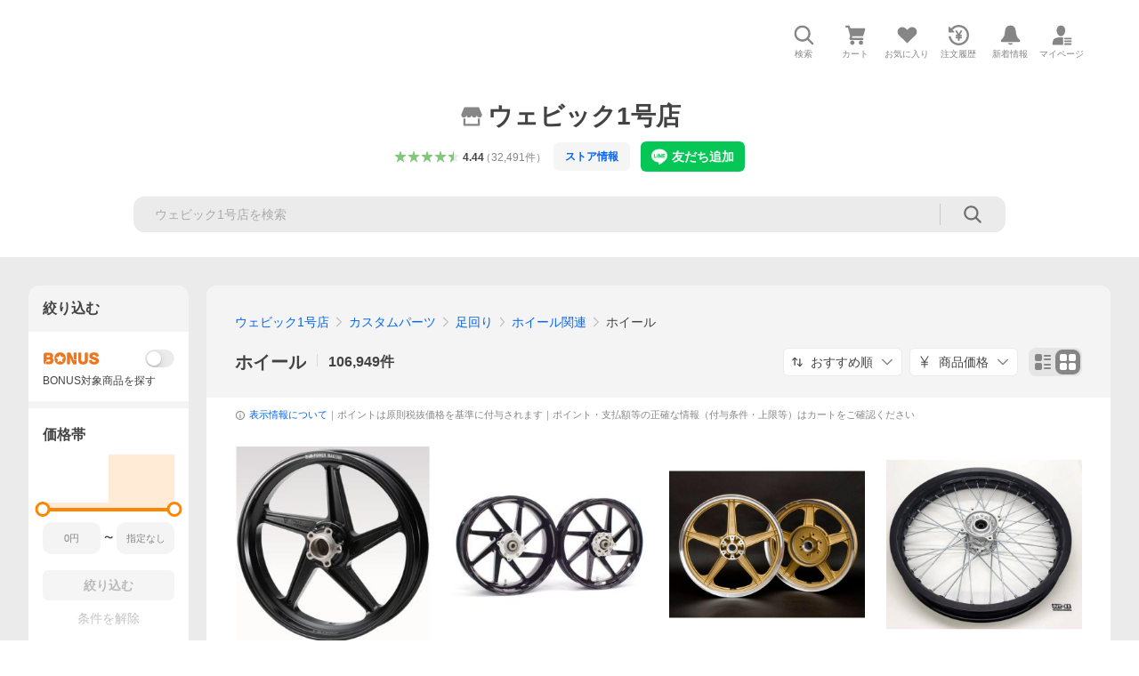

--- FILE ---
content_type: text/html; charset=utf-8
request_url: https://store.shopping.yahoo.co.jp/webike/dab5aa2a451.html
body_size: 68785
content:
<!DOCTYPE html><html lang="ja"><head><meta charSet="utf-8"/><link rel="stylesheet" href="https://s.yimg.jp/images/shp_shared_parts/v2/2.0.220/css/pc/style.css"/><meta name="viewport" content="width=1054"/><meta http-equiv="X-UA-Compatible" content="IE=edge"/><meta name="format-detection" content="telephone=no"/><link rel="stylesheet" href="https://s.yimg.jp/images/shp_shared_parts/v2/2.0.220/css/pc/style.css"/><title>ウェビック1号店 - ホイール｜Yahoo!ショッピング</title><meta name="description" lang="ja" content="ウェビック1号店のホイールを取り扱い中。Yahoo!ショッピングならお買得な人気商品をランキングやクチコミからも探せます。LINEアカウント連携でPayPayポイント毎日5%（上限あり）"/><meta name="keywords" lang="ja" content="通販,通信販売,オンラインショッピング"/><meta name="robots" content="index,follow"/><link href="https://store.shopping.yahoo.co.jp/webike/dab5aa2a451.html" rel="canonical"/><link href="https://store.shopping.yahoo.co.jp/webike/dab5aa2a451.html?page=1" rel="next"/><script>
                (function(g,d,o){
                  g._ltq=g._ltq||[];g._lt=g._lt||function(){g._ltq.push(arguments)};
                  var h=location.protocol==='https:'?'https://d.line-scdn.net':'http://d.line-cdn.net';
                  var s=d.createElement('script');s.async=1;
                  s.src=o||h+'/n/line_tag/public/release/v1/lt.js';
                  var t=d.getElementsByTagName('script')[0];t.parentNode.insertBefore(s,t);
                })(window, document);
                _lt('init', {
                  customerType: 'lap',
                  tagId: '9656521e-1b67-4bb4-8293-ccea7547df0d'
                });
                _lt('send', 'pv', ['9656521e-1b67-4bb4-8293-ccea7547df0d']);
              </script><noscript><img height="1" width="1" style="display:none" src="https://tr.line.me/tag.gif?c_t=lap&amp;t_id=9656521e-1b67-4bb4-8293-ccea7547df0d&amp;e=pv&amp;noscript=1"/></noscript><link rel="preload" href="https://item-shopping.c.yimg.jp/i/j/webike_21309599?resolution=2x" as="image" fetchpriority="high"/><meta name="next-head-count" content="15"/><script src="https://s.yimg.jp/images/ds/cl/ds-custom-logger-3.0.0.min.js"></script><script async="" src="https://yads.c.yimg.jp/js/yads-async.js"></script><script defer="" src="https://s.yimg.jp/images/shp-delivery/utils/1.1/ptahGlobalCommon.js"></script><script defer="" src="https://s.yimg.jp/images/shp-delivery/utils/1.0/ptahLinkParamsUpdater.js"></script><link rel="preload" href="https://shp-search-fe.west.edge.storage-yahoo.jp/shp-search-fe-dist/v0.0.0_2a68e50999ee0b9c79360b396ad5efbfb9cb23ac/_next/static/css/pages/_app.css" as="style" crossorigin="anonymous"/><link rel="stylesheet" href="https://shp-search-fe.west.edge.storage-yahoo.jp/shp-search-fe-dist/v0.0.0_2a68e50999ee0b9c79360b396ad5efbfb9cb23ac/_next/static/css/pages/_app.css" crossorigin="anonymous" data-n-g=""/><link rel="preload" href="https://shp-search-fe.west.edge.storage-yahoo.jp/shp-search-fe-dist/v0.0.0_2a68e50999ee0b9c79360b396ad5efbfb9cb23ac/_next/static/css/819.css" as="style" crossorigin="anonymous"/><link rel="stylesheet" href="https://shp-search-fe.west.edge.storage-yahoo.jp/shp-search-fe-dist/v0.0.0_2a68e50999ee0b9c79360b396ad5efbfb9cb23ac/_next/static/css/819.css" crossorigin="anonymous" data-n-p=""/><link rel="preload" href="https://shp-search-fe.west.edge.storage-yahoo.jp/shp-search-fe-dist/v0.0.0_2a68e50999ee0b9c79360b396ad5efbfb9cb23ac/_next/static/css/pages/searchfront/store/%5Bstoreid%5D/listPc.css" as="style" crossorigin="anonymous"/><link rel="stylesheet" href="https://shp-search-fe.west.edge.storage-yahoo.jp/shp-search-fe-dist/v0.0.0_2a68e50999ee0b9c79360b396ad5efbfb9cb23ac/_next/static/css/pages/searchfront/store/%5Bstoreid%5D/listPc.css" crossorigin="anonymous" data-n-p=""/><noscript data-n-css=""></noscript><script defer="" crossorigin="anonymous" nomodule="" src="https://shp-search-fe.west.edge.storage-yahoo.jp/shp-search-fe-dist/v0.0.0_2a68e50999ee0b9c79360b396ad5efbfb9cb23ac/_next/static/chunks/polyfills-42372ed130431b0a.js"></script><script src="https://shp-search-fe.west.edge.storage-yahoo.jp/shp-search-fe-dist/v0.0.0_2a68e50999ee0b9c79360b396ad5efbfb9cb23ac/_next/static/chunks/webpack.js" defer="" crossorigin="anonymous"></script><script src="https://shp-search-fe.west.edge.storage-yahoo.jp/shp-search-fe-dist/v0.0.0_2a68e50999ee0b9c79360b396ad5efbfb9cb23ac/_next/static/chunks/framework.js" defer="" crossorigin="anonymous"></script><script src="https://shp-search-fe.west.edge.storage-yahoo.jp/shp-search-fe-dist/v0.0.0_2a68e50999ee0b9c79360b396ad5efbfb9cb23ac/_next/static/chunks/main.js" defer="" crossorigin="anonymous"></script><script src="https://shp-search-fe.west.edge.storage-yahoo.jp/shp-search-fe-dist/v0.0.0_2a68e50999ee0b9c79360b396ad5efbfb9cb23ac/_next/static/chunks/pages/_app.js" defer="" crossorigin="anonymous"></script><script src="https://shp-search-fe.west.edge.storage-yahoo.jp/shp-search-fe-dist/v0.0.0_2a68e50999ee0b9c79360b396ad5efbfb9cb23ac/_next/static/chunks/26770aaf.js" defer="" crossorigin="anonymous"></script><script src="https://shp-search-fe.west.edge.storage-yahoo.jp/shp-search-fe-dist/v0.0.0_2a68e50999ee0b9c79360b396ad5efbfb9cb23ac/_next/static/chunks/186.js" defer="" crossorigin="anonymous"></script><script src="https://shp-search-fe.west.edge.storage-yahoo.jp/shp-search-fe-dist/v0.0.0_2a68e50999ee0b9c79360b396ad5efbfb9cb23ac/_next/static/chunks/113.js" defer="" crossorigin="anonymous"></script><script src="https://shp-search-fe.west.edge.storage-yahoo.jp/shp-search-fe-dist/v0.0.0_2a68e50999ee0b9c79360b396ad5efbfb9cb23ac/_next/static/chunks/760.js" defer="" crossorigin="anonymous"></script><script src="https://shp-search-fe.west.edge.storage-yahoo.jp/shp-search-fe-dist/v0.0.0_2a68e50999ee0b9c79360b396ad5efbfb9cb23ac/_next/static/chunks/660.js" defer="" crossorigin="anonymous"></script><script src="https://shp-search-fe.west.edge.storage-yahoo.jp/shp-search-fe-dist/v0.0.0_2a68e50999ee0b9c79360b396ad5efbfb9cb23ac/_next/static/chunks/283.js" defer="" crossorigin="anonymous"></script><script src="https://shp-search-fe.west.edge.storage-yahoo.jp/shp-search-fe-dist/v0.0.0_2a68e50999ee0b9c79360b396ad5efbfb9cb23ac/_next/static/chunks/371.js" defer="" crossorigin="anonymous"></script><script src="https://shp-search-fe.west.edge.storage-yahoo.jp/shp-search-fe-dist/v0.0.0_2a68e50999ee0b9c79360b396ad5efbfb9cb23ac/_next/static/chunks/819.js" defer="" crossorigin="anonymous"></script><script src="https://shp-search-fe.west.edge.storage-yahoo.jp/shp-search-fe-dist/v0.0.0_2a68e50999ee0b9c79360b396ad5efbfb9cb23ac/_next/static/chunks/924.js" defer="" crossorigin="anonymous"></script><script src="https://shp-search-fe.west.edge.storage-yahoo.jp/shp-search-fe-dist/v0.0.0_2a68e50999ee0b9c79360b396ad5efbfb9cb23ac/_next/static/chunks/pages/searchfront/store/%5Bstoreid%5D/listPc.js" defer="" crossorigin="anonymous"></script><script src="https://shp-search-fe.west.edge.storage-yahoo.jp/shp-search-fe-dist/v0.0.0_2a68e50999ee0b9c79360b396ad5efbfb9cb23ac/_next/static/v0.0.0_2a68e50999ee0b9c79360b396ad5efbfb9cb23ac/_buildManifest.js" defer="" crossorigin="anonymous"></script><script src="https://shp-search-fe.west.edge.storage-yahoo.jp/shp-search-fe-dist/v0.0.0_2a68e50999ee0b9c79360b396ad5efbfb9cb23ac/_next/static/v0.0.0_2a68e50999ee0b9c79360b396ad5efbfb9cb23ac/_ssgManifest.js" defer="" crossorigin="anonymous"></script></head><body><noscript><iframe src="https://www.googletagmanager.com/ns.html?id=GTM-PWD7BRB8" height="0" width="0" style="display:none;visibility:hidden"></iframe></noscript><div id="wrapper"><div id="__next"><div class="PageFrame search_SearchTemplate__knNni"><header class="PageFrame__header search_SearchTemplate__header__j1_V6"><div class="CenteredContainer"><div><shp-masthead ssr="true"><div><div class="front-delivery-display" data-ui-library-version="2.0.229" style="display:none"><link rel="stylesheet" href="https://s.yimg.jp/images/shp_shared_parts/v2/2.0.229/css/__scoped__/_frontDelivery/pc/style.css"/><div class="MastheadBeta____20229 front-delivery-reset____20229 ptahV2Masthead"><div class="MastheadBeta__banner____20229" id="shp_prmb" data-prmb-root="true"><div id="PRMB"></div></div><div class="MastheadBeta__body____20229" id="msthd"><div class="MastheadBeta__logo____20229"><a href="https://shopping.yahoo.co.jp/" class="MastheadBeta__logoLink____20229" data-cl-params="_cl_link:logo;_cl_position:0"><img src="https://s.yimg.jp/c/logo/f/2.0/shopping_r_34_2x.png" alt="Yahoo!ショッピング" width="238" height="34" class="ServiceLogo____20229 ServiceLogo--shopping____20229"/></a></div><div class="MastheadBeta__mainBox____20229"><p>IDでもっと便利に<a href="https://account.edit.yahoo.co.jp/registration?.src=shp&amp;.done=https%3A%2F%2Fstore.shopping.yahoo.co.jp%2Fwebike%2Fdab5aa2a451.html" rel="nofollow" data-cl-params="_cl_link:account;_cl_position:1"><em>新規取得</em></a></p><p><a href="https://login.yahoo.co.jp/config/login?.src=shp&amp;.intl=jp&amp;.done=https%3A%2F%2Fstore.shopping.yahoo.co.jp%2Fwebike%2Fdab5aa2a451.html" rel="nofollow" data-cl-params="_cl_link:account;_cl_position:2"><em>ログイン</em></a></p></div><div class="MastheadBeta__linkBox____20229"><ul class="MastheadBeta__links____20229"><li class="MastheadBeta__link____20229 MastheadBeta__link--emphasis____20229"><a href="https://www.yahoo.co.jp/" data-cl-params="_cl_link:common;_cl_position:0">Yahoo! JAPAN</a></li><li class="MastheadBeta__link____20229"><a href="https://business-ec.yahoo.co.jp/shopping/" data-cl-params="_cl_link:common;_cl_position:1">無料でお店を開こう！</a></li><li class="MastheadBeta__link____20229"><a href="https://support.yahoo-net.jp/PccShopping/s/" data-cl-params="_cl_link:common;_cl_position:2">ヘルプ</a></li></ul></div></div></div></div><div><div class="emg" data-emg="emg"><div class="emg3" data-emg="emg3"></div><div class="emg2" data-emg="emg2"></div><div class="emg1" data-emg="emg1"></div></div></div></div></shp-masthead></div><shp-emg></shp-emg><noscript class="JsOffAlert search_SearchTemplate__jsOffAlert__XrCtw"><div class="JsOffAlert__body"><p class="JsOffAlert__title"><span class="JsOffAlert__titleIcon"><svg width="48" height="48" viewBox="0 0 48 48" aria-hidden="true" class="Symbol"><path fill-rule="evenodd" clip-rule="evenodd" d="M20.4818 42.2428a2.0002 2.0002 0 0 0 1.857 1.2572h2.9844a2.4999 2.4999 0 0 0 2.3212-1.5716l1.2924-3.2312a15.3906 15.3906 0 0 0 1.9641-.8144l3.5111 1.5047a2 2 0 0 0 2.202-.4241l2.3497-2.3497a2 2 0 0 0 .424-2.2021l-1.5047-3.5109c.3144-.6314.587-1.2872.8142-1.9639l3.5455-1.4181a2 2 0 0 0 1.2573-1.857v-3.3229a2.0002 2.0002 0 0 0-1.2572-1.857l-3.5455-1.4183a15.3993 15.3993 0 0 0-.8144-1.9643l1.5046-3.5106a2.0001 2.0001 0 0 0-.424-2.2021l-2.3497-2.3497a2.0001 2.0001 0 0 0-2.2021-.424l-3.5107 1.5044a15.4008 15.4008 0 0 0-1.9642-.8144l-1.4181-3.5455A2 2 0 0 0 25.6617 4.5h-3.3229a2.0001 2.0001 0 0 0-1.857 1.2572l-1.4183 3.5455c-.6768.2272-1.3328.4999-1.9643.8144l-3.5106-1.5046a2 2 0 0 0-2.2021.424l-2.3497 2.3497a2.0001 2.0001 0 0 0-.424 2.2021l1.5044 3.5107a15.401 15.401 0 0 0-.8145 1.9645l-3.5455 1.4183A2.0001 2.0001 0 0 0 4.5 22.3388v3.3229a2 2 0 0 0 1.2573 1.857l3.5455 1.4181c.2272.6768.4999 1.3327.8144 1.9641L8.6125 34.412a2 2 0 0 0 .4241 2.202l2.3497 2.3497a2 2 0 0 0 2.2021.424l3.5109-1.5047a15.412 15.412 0 0 0 1.9642.8143l1.4183 3.5455ZM16.5 24c0-4.1421 3.3579-7.5 7.5-7.5s7.5 3.3579 7.5 7.5-3.3579 7.5-7.5 7.5-7.5-3.3579-7.5-7.5Z"></path></svg></span><span class="JsOffAlert__titleText">JavaScriptが無効です</span></p><p class="JsOffAlert__help">ブラウザの設定で有効にしてください（<a href="https://support.yahoo-net.jp/noscript">設定方法</a>）</p></div></noscript><div class="search_SearchTemplate__crmRibbon__y46Sz"><shp-crm-coupon ssr="true"><div><div class="front-delivery-display" data-ui-library-version="2.0.229" style="display:none"><link rel="stylesheet" href="https://s.yimg.jp/images/shp_shared_parts/v2/2.0.229/css/__scoped__/_frontDelivery/pc/style.css"/><div id="crmcp" class="CrmRibbon____20229 front-delivery-reset____20229 ptahV2CrmCoupon"><div class="CrmRibbon__inner____20229"><p class="CrmRibbon__text____20229"><span class="LineClamp____20229" style="-webkit-line-clamp:1">アプリで使える最大半額クーポン配布中！　アプリ初回限定　ログインして確認</span></p><p class="CrmRibbon__note____20229">※利用条件あり</p><p class="CrmRibbon__button____20229"><a href="https://shopping.yahoo.co.jp/promotion/coupon/limited/debut_app/?sc_i=shp_crm_notice_CRMPLUS-E-2025-043819" class="CrmRibbon__buttonLink____20229" rel="nofollow" data-cl-params="_cl_link:cpdetail;_cl_position:0;crmpid:174839;crmppid:174839|WEB_SHP_SEARCH_PC_1;crmpbid:174839|174839_CTRL;crmpsid:174839|JSON_PC_OBTAINEDHEADER_1;crmlgcid:0"><span class="CrmRibbon__buttonInner____20229"><span class="CrmRibbon__buttonText____20229">詳細はこちら</span><svg width="20" height="48" viewBox="0 0 20 48" aria-hidden="true" class="Symbol____20229 CrmRibbon__buttonIcon____20229"><path fill-rule="evenodd" clip-rule="evenodd" d="M19.417 22.5815 3.4136 6.5836c-.778-.7781-2.052-.7781-2.83 0-.7781.7782-.7781 2.0515 0 2.8287L15.1758 24 .5835 38.5874c-.778.7782-.778 2.0515 0 2.8297.778.7772 2.052.7772 2.83 0L19.417 25.4192c.39-.3901.584-.9052.583-1.4193.001-.5142-.193-1.0283-.583-1.4184Z"></path></svg></span></a></p></div></div></div></div></shp-crm-coupon></div><div class="SearchHeader search_SearchTemplate__searchHeader__va2Ou"><div class="SearchHeader__main SearchHeader__main--defaultSearchBoxHidden"><div class="SearchHeader__item"><div class="SearchHeader__searchBoxWrapper SearchHeader__searchBoxWrapper--hidden"><div class="SearchBox suggest_target_modules"><form id="h_srch" class="SearchBox__form" role="search" action="https://shopping.yahoo.co.jp/search"><div class="SearchBox__main SearchBox__main--gray"><input type="search" placeholder="何をお探しですか？" name="p" autoComplete="off" aria-label="検索キーワード" class="SearchBox__inputField" value=""/><div class="SearchBox__optionTriggerWrapper"><button type="button" class="Button Button--blackTransparent SearchBox__optionTrigger" data-cl-params="_cl_link:srchcond;_cl_position:0"><span><span class="SearchBox__optionButton"><svg width="48" height="48" viewBox="0 0 48 48" aria-hidden="true" class="Symbol SearchBox__optionIcon"><path fill-rule="evenodd" clip-rule="evenodd" d="M36 22H26V12c0-1.104-.896-2-2-2s-2 .896-2 2v10H12c-1.104 0-2 .896-2 2s.896 2 2 2h10v10c0 1.104.896 2 2 2s2-.896 2-2V26h10c1.104 0 2-.896 2-2s-.896-2-2-2Z"></path></svg><span class="SearchBox__optionText">こだわり条件</span></span></span></button></div><div class="SearchBox__submitButtonWrapper"><button type="submit" class="Button Button--blackTransparent SearchBox__submitButton" data-cl-params="_cl_link:srchbtn;_cl_position:0;_cl_index:1"><span><svg width="48" height="48" viewBox="0 0 48 48" role="img" aria-label="検索する" class="Symbol SearchBox__searchIcon"><path fill-rule="evenodd" clip-rule="evenodd" d="M21 32c-6.075 0-11-4.925-11-11s4.925-11 11-11 11 4.925 11 11-4.925 11-11 11Zm20.414 6.586-8.499-8.499C34.842 27.563 36 24.421 36 21c0-8.284-6.716-15-15-15-8.284 0-15 6.716-15 15 0 8.284 6.716 15 15 15 3.42 0 6.563-1.157 9.086-3.085l8.5 8.499c.781.781 2.047.781 2.828 0 .781-.781.781-2.047 0-2.828Z"></path></svg></span></button></div></div><input type="hidden" name="first" value="1"/><input type="hidden" name="ss_first" value="1"/><input type="hidden" name="ts" value="1768968223"/><input type="hidden" name="mcr" value="3f2cd6f386cc6bef8d9aa1a6d1751e1a"/><input type="hidden" name="sc_i" value="shopping-pc-web-category-storeitm-h_srch-srchbtn-sgstfrom-category-storeitm-h_srch-srchbox"/><input type="hidden" name="sretry" value="1"/></form></div></div><ul id="h_nav" class="SearchHeader__nav target_modules"><li class="SearchHeader__navItem"><button type="button" class="SearchHeader__navItemInner"><svg width="48" height="48" viewBox="0 0 48 48" aria-hidden="true" class="Symbol SearchHeader__navItemIcon"><path fill-rule="evenodd" clip-rule="evenodd" d="M21 32c-6.075 0-11-4.925-11-11s4.925-11 11-11 11 4.925 11 11-4.925 11-11 11Zm20.414 6.586-8.499-8.499C34.842 27.563 36 24.421 36 21c0-8.284-6.716-15-15-15-8.284 0-15 6.716-15 15 0 8.284 6.716 15 15 15 3.42 0 6.563-1.157 9.086-3.085l8.5 8.499c.781.781 2.047.781 2.828 0 .781-.781.781-2.047 0-2.828Z"></path></svg><span class="SearchHeader__navItemText">検索</span></button></li><li class="SearchHeader__navItem"><a href="https://order.shopping.yahoo.co.jp/cgi-bin/cart-form?sc_i=shopping-pc-web-category-storeitm-h_nav-cart" class="SearchHeader__navItemInner" rel="nofollow" aria-label="カート" data-cl-params="_cl_link:cart;_cl_position:0"><svg width="48" height="48" viewBox="0 0 48 48" aria-hidden="true" class="Symbol SearchHeader__navItemIcon"><path d="M7 6c-1.1046 0-2 .8954-2 2s.8954 2 2 2h2.7944l4.1232 15.3879c.0161.0602.0348.119.0559.1763l-1.3888 4.5425c-.2002.6549-.0478 1.3334.3486 1.8316C13.2695 32.57 13.9345 33 14.7 33h22c1.1046 0 2-.8954 2-2s-.8954-2-2-2H17.1059l.9172-3H36.7c1.0541 0 1.9178-.8155 1.9945-1.85a2.5028 2.5028 0 0 0 .0155-.0486l3.216-10.5193c.323-1.0563-.2715-2.1744-1.3278-2.4974A1.9963 1.9963 0 0 0 39.9005 11H14.2034l-.8221-3.0682a2.01 2.01 0 0 0-.1217-.3337C13.0736 6.6861 12.2669 6 11.3 6H7ZM18 42c2.2091 0 4-1.7909 4-4 0-2.2091-1.7909-4-4-4-2.2091 0-4 1.7909-4 4 0 2.2091 1.7909 4 4 4ZM38 38c0 2.2091-1.7909 4-4 4-2.2091 0-4-1.7909-4-4 0-2.2091 1.7909-4 4-4 2.2091 0 4 1.7909 4 4Z"></path></svg><span aria-hidden="true" class="SearchHeader__navItemText">カート</span></a></li><li class="SearchHeader__navItem"><a href="https://shopping.yahoo.co.jp/my/wishlist/item?sc_i=shopping-pc-web-category-storeitm-h_nav-fav" class="SearchHeader__navItemInner" rel="nofollow" data-cl-params="_cl_link:fav;_cl_position:0"><svg width="48" height="48" viewBox="0 0 48 48" aria-hidden="true" class="Symbol SearchHeader__navItemIcon"><path fill-rule="evenodd" clip-rule="evenodd" d="M39.4013 11.5708c-3.465-3.428-9.084-3.428-12.55 0l-2.851 2.82-2.852-2.82c-3.465-3.428-9.084-3.428-12.55 0-3.465 3.425-3.465 8.981 0 12.407l2.853 2.821-.001.001 12.195 12.055c.195.194.514.194.71 0l1.04-1.029c.001 0 .001 0 .001-.001l11.153-11.025-.001-.001 2.853-2.821c3.465-3.426 3.465-8.982 0-12.407Z"></path></svg><span class="SearchHeader__navItemText">お気に入り</span></a></li><li class="SearchHeader__navItem"><a href="https://odhistory.shopping.yahoo.co.jp/cgi-bin/history-list?sc_i=shopping-pc-web-category-storeitm-h_nav-ordhist" class="SearchHeader__navItemInner" rel="nofollow" data-cl-params="_cl_link:ordhist;_cl_position:0"><svg width="48" height="48" viewBox="0 0 48 48" aria-hidden="true" class="Symbol SearchHeader__navItemIcon"><path d="M9.1322 26C10.11 33.3387 16.3938 39 24 39c8.2843 0 15-6.7157 15-15S32.2843 9 24 9c-4.6514 0-8.8083 2.1171-11.5596 5.4404l2.8525 2.8525c.63.63.1838 1.7071-.7071 1.7071H6c-.5523 0-1-.4477-1-1V9.4142c0-.8909 1.0771-1.337 1.7071-.707l2.895 2.8948C13.0862 7.5593 18.2442 5 24 5c10.4934 0 19 8.5066 19 19s-8.5066 19-19 19c-9.8179 0-17.8966-7.4467-18.896-17h4.0282Z"></path><path d="M29.8653 17.1217c.3174-.6951.0599-1.5306-.6153-1.9205-.7174-.4142-1.6348-.1684-2.049.5491l-3.2012 5.5437-3.2008-5.5437-.0781-.1217c-.4433-.6224-1.2957-.8172-1.9709-.4274-.7174.4142-.9632 1.3316-.549 2.0491L21.5208 23h-1.9537C18.7015 23 18 23.6715 18 24.5s.7015 1.5 1.5671 1.5h2.9327v1h-2.9327C18.7015 27 18 27.6715 18 28.5s.7015 1.5 1.5671 1.5h2.9327l.0002 3.5c0 .829.671 1.5 1.5 1.5s1.5-.671 1.5-1.5l-.0002-3.5h2.9333c.8655 0 1.567-.6715 1.567-1.5s-.7015-1.5-1.567-1.5h-2.9333v-1h2.9333c.8655 0 1.567-.6715 1.567-1.5s-.7015-1.5-1.567-1.5h-1.9543l3.3202-5.7497.0663-.1286Z"></path></svg><span class="SearchHeader__navItemText">注文履歴</span></a></li><li class="SearchHeader__navItem"><a href="https://shopping.yahoo.co.jp/my/new" class="SearchHeader__navItemInner" rel="nofollow" aria-label="新着情報"><svg width="48" height="48" viewBox="0 0 48 48" aria-hidden="true" class="Symbol SearchHeader__navItemIcon"><path d="m40.7925 32.314.1401.1172c1.453 1.218 1.25 2.751.413 3.745-.838.993-2.35.824-2.35.824H9.0046s-1.512.169-2.35-.824c-.837-.994-1.04-2.527.413-3.745l.14-.1172c1.45-1.2123 3.5398-2.9597 5.219-7.2088.691-1.7477.9939-4.1123 1.3039-6.5333.4685-3.6573.9534-7.4435 2.8181-9.4267 3.217-3.42 7.451-3.14 7.451-3.14s4.235-.28 7.452 3.14c1.8646 1.9832 2.3495 5.7694 2.818 9.4267.3101 2.421.6129 4.7856 1.304 6.5333 1.6791 4.2491 3.7689 5.9965 5.2189 7.2088ZM23.9999 42.005c-2.052 0-3.81-1.237-4.581-3.005h9.162c-.77 1.768-2.529 3.005-4.581 3.005Z"></path></svg><span aria-hidden="true" class="SearchHeader__navItemText">新着情報</span></a></li><li class="SearchHeader__navItem"><a href="https://shopping.yahoo.co.jp/my?sc_i=shopping-pc-web-category-storeitm-h_nav-myshp" class="SearchHeader__navItemInner" rel="nofollow" data-cl-params="_cl_link:myshp;_cl_position:0"><svg width="48" height="48" viewBox="0 0 48 48" aria-hidden="true" class="Symbol SearchHeader__navItemIcon"><path fill-rule="evenodd" clip-rule="evenodd" d="M21.9997 28.0001a39.938 39.938 0 0 1 4.001.2042L26.0001 42l-18.9944.0001c-.593 0-1.058-.527-1.001-1.144l.0516-.5166c.0098-.0923.0203-.1875.0314-.2853l.075-.6171c.014-.1075.0286-.2172.044-.3289l.1021-.691c.3915-2.486 1.1519-5.6067 2.593-7.0861 2.186-2.2467 7.135-3.0716 11.0379-3.2761l.7187-.0313.6885-.0179c.2239-.0039.4418-.0057.6528-.0057ZM40.5001 39c.8285 0 1.5.6716 1.5 1.5s-.6715 1.5-1.5 1.5h-11c-.8284 0-1.5-.6716-1.5-1.5s.6716-1.5 1.5-1.5h11Zm0-5c.8285 0 1.5.6716 1.5 1.5s-.6715 1.5-1.5 1.5h-11c-.8284 0-1.5-.6716-1.5-1.5s.6716-1.5 1.5-1.5h11Zm0-5c.8285 0 1.5.6716 1.5 1.5s-.6715 1.5-1.5 1.5h-11c-.8284 0-1.5-.6716-1.5-1.5s.6716-1.5 1.5-1.5h11Zm-18.5-23c4.418 0 8 3.996 8 8.918 0 4.922-2.864 11.082-8 11.082-5.226 0-8-6.16-8-11.082 0-4.922 3.581-8.918 8-8.918Z"></path></svg><span class="SearchHeader__navItemText">マイページ</span></a></li></ul></div></div></div><div id="strh" class="target_modules search_SearchTemplate__storeGlobalNavigation__M2sCy"><a href="https://store.shopping.yahoo.co.jp/webike/" class="StoreGlobalNavigation_StoreGlobalNavigation__title___Z5nK" data-cl-params="_cl_link:strlg;_cl_position:0"><svg width="48" height="48" viewBox="0 0 48 48" role="img" aria-label="ストア：" class="Symbol StoreIcon_StoreIcon__kbeGC StoreGlobalNavigation_StoreGlobalNavigation__storeIcon__Io6hC"><path fill-rule="evenodd" clip-rule="evenodd" d="M10 42c-1.1046 0-2-.8954-2-2V28h4v10h24V28h4v12c0 1.0544-.8159 1.9182-1.8507 1.9945L38 42H10Zm33.5816-23.0026L38 6H10L4.4185 18.9972A4.9812 4.9812 0 0 0 4 21c0 2.7614 2.2386 5 5 5s5-2.2386 5-5c0 2.7614 2.2386 5 5 5s5-2.2386 5-5c0 2.7614 2.2386 5 5 5s5-2.2386 5-5c0 2.7614 2.2386 5 5 5s5-2.2386 5-5c0-.7123-.15-1.3892-.4184-2.0026Z"></path></svg><h1 class="StoreGlobalNavigation_StoreGlobalNavigation__storeName__SDZ1O">ウェビック1号店</h1></a><div class="StoreGlobalNavigation_StoreGlobalNavigation__description__tD0Ft"><a href="https://shopping.yahoo.co.jp/store_rating/webike/store/review/" data-cl-params="_cl_link:storerat;_cl_position:0"><span class="Review Review--store"><span class="Review__stars" role="img" aria-label="5点中4.44点の評価"><span class="Review__starWrapper"><span class="Review__star Review__star--colored"><svg width="48" height="48" viewBox="0 0 48 48" aria-hidden="true" class="Symbol"><path fill-rule="evenodd" clip-rule="evenodd" d="M34.655 42.5567 24 34.8537l-10.655 7.703c-.183.133-.398.199-.613.199-.217 0-.436-.068-.62-.205a1.0627 1.0627 0 0 1-.377-1.183l4.087-12.582-10.432-8.49c-.346-.283-.478-.794-.33-1.217.148-.422.545-.745.99-.745h12.856l4.103-11.649c.149-.423.546-.685.99-.685.445 0 .842.253.991.675l4.104 11.659H41.95c.445 0 .842.323.9899.745.148.423.0161.914-.3299 1.197l-10.4321 8.501 4.087 12.586c.1411.435-.0109.915-.3769 1.185-.185.137-.403.208-.621.208-.2141 0-.429-.066-.612-.199Z"></path></svg></span></span><span class="Review__starWrapper"><span class="Review__star Review__star--colored"><svg width="48" height="48" viewBox="0 0 48 48" aria-hidden="true" class="Symbol"><path fill-rule="evenodd" clip-rule="evenodd" d="M34.655 42.5567 24 34.8537l-10.655 7.703c-.183.133-.398.199-.613.199-.217 0-.436-.068-.62-.205a1.0627 1.0627 0 0 1-.377-1.183l4.087-12.582-10.432-8.49c-.346-.283-.478-.794-.33-1.217.148-.422.545-.745.99-.745h12.856l4.103-11.649c.149-.423.546-.685.99-.685.445 0 .842.253.991.675l4.104 11.659H41.95c.445 0 .842.323.9899.745.148.423.0161.914-.3299 1.197l-10.4321 8.501 4.087 12.586c.1411.435-.0109.915-.3769 1.185-.185.137-.403.208-.621.208-.2141 0-.429-.066-.612-.199Z"></path></svg></span></span><span class="Review__starWrapper"><span class="Review__star Review__star--colored"><svg width="48" height="48" viewBox="0 0 48 48" aria-hidden="true" class="Symbol"><path fill-rule="evenodd" clip-rule="evenodd" d="M34.655 42.5567 24 34.8537l-10.655 7.703c-.183.133-.398.199-.613.199-.217 0-.436-.068-.62-.205a1.0627 1.0627 0 0 1-.377-1.183l4.087-12.582-10.432-8.49c-.346-.283-.478-.794-.33-1.217.148-.422.545-.745.99-.745h12.856l4.103-11.649c.149-.423.546-.685.99-.685.445 0 .842.253.991.675l4.104 11.659H41.95c.445 0 .842.323.9899.745.148.423.0161.914-.3299 1.197l-10.4321 8.501 4.087 12.586c.1411.435-.0109.915-.3769 1.185-.185.137-.403.208-.621.208-.2141 0-.429-.066-.612-.199Z"></path></svg></span></span><span class="Review__starWrapper"><span class="Review__star Review__star--colored"><svg width="48" height="48" viewBox="0 0 48 48" aria-hidden="true" class="Symbol"><path fill-rule="evenodd" clip-rule="evenodd" d="M34.655 42.5567 24 34.8537l-10.655 7.703c-.183.133-.398.199-.613.199-.217 0-.436-.068-.62-.205a1.0627 1.0627 0 0 1-.377-1.183l4.087-12.582-10.432-8.49c-.346-.283-.478-.794-.33-1.217.148-.422.545-.745.99-.745h12.856l4.103-11.649c.149-.423.546-.685.99-.685.445 0 .842.253.991.675l4.104 11.659H41.95c.445 0 .842.323.9899.745.148.423.0161.914-.3299 1.197l-10.4321 8.501 4.087 12.586c.1411.435-.0109.915-.3769 1.185-.185.137-.403.208-.621.208-.2141 0-.429-.066-.612-.199Z"></path></svg></span></span><span class="Review__starWrapper"><span class="Review__starHalf"><svg width="48" height="48" viewBox="0 0 48 48" aria-hidden="true" class="Symbol"><path fill-rule="evenodd" clip-rule="evenodd" d="M23.9995 6c-.445 0-.841.262-.99.685l-4.104 11.6479H6.0495c-.445 0-.842.324-.989.746-.149.423-.017.934.33 1.216l10.432 8.491-4.088 12.582c-.141.435.011.912.377 1.183a1.0412 1.0412 0 0 0 1.233.006l10.655-7.703V5.9999Z"></path></svg></span><span class="Review__star"><svg width="48" height="48" viewBox="0 0 48 48" aria-hidden="true" class="Symbol"><path fill-rule="evenodd" clip-rule="evenodd" d="M34.655 42.5567 24 34.8537l-10.655 7.703c-.183.133-.398.199-.613.199-.217 0-.436-.068-.62-.205a1.0627 1.0627 0 0 1-.377-1.183l4.087-12.582-10.432-8.49c-.346-.283-.478-.794-.33-1.217.148-.422.545-.745.99-.745h12.856l4.103-11.649c.149-.423.546-.685.99-.685.445 0 .842.253.991.675l4.104 11.659H41.95c.445 0 .842.323.9899.745.148.423.0161.914-.3299 1.197l-10.4321 8.501 4.087 12.586c.1411.435-.0109.915-.3769 1.185-.185.137-.403.208-.621.208-.2141 0-.429-.066-.612-.199Z"></path></svg></span></span></span><span class="Review__average" aria-hidden="true">4.44</span><span class="Review__count Review__count--hasBrackets">（<!-- -->32,491<!-- -->件<!-- -->）</span></span></a><button type="button" class="Button Button--blueTinted StoreInformation_StoreInformation__entryPoint__5H2lv StoreGlobalNavigation_StoreGlobalNavigation__storeInfo__TqtBQ" data-cl-params="_cl_link:strinfo;_cl_position:0"><span>ストア情報</span></button><a href="javascript:void(0);" class="LineButton StoreGlobalNavigation_StoreGlobalNavigation__lineOa__WSfWb" data-cl-params="_cl_link:lfrdbtn;_cl_position:0"><img src="https://s.yimg.jp/images/shp_front/designAssets/relatedBrand/line/elements/symbols/lineBubble.png" alt="LINE" width="18" height="17" class="LineButton__icon"/><span class="LineButton__text">友だち追加</span></a></div></div><div class="StoreSearchBox_StoreSearchBox__TkMH8 search_SearchTemplate__storeSearchBox__iToXL"><div class="SearchBox"><form class="SearchBox__form" role="search" action="https://shopping.yahoo.co.jp/search"><div class="SearchBox__main SearchBox__main--gray"><input type="search" placeholder="ウェビック1号店を検索" name="p" autoComplete="off" aria-label="検索キーワード" class="SearchBox__inputField" value=""/><div class="SearchBox__submitButtonWrapper"><button type="submit" class="Button Button--blackTransparent SearchBox__submitButton"><span><svg width="48" height="48" viewBox="0 0 48 48" role="img" aria-label="検索する" class="Symbol SearchBox__searchIcon"><path fill-rule="evenodd" clip-rule="evenodd" d="M21 32c-6.075 0-11-4.925-11-11s4.925-11 11-11 11 4.925 11 11-4.925 11-11 11Zm20.414 6.586-8.499-8.499C34.842 27.563 36 24.421 36 21c0-8.284-6.716-15-15-15-8.284 0-15 6.716-15 15 0 8.284 6.716 15 15 15 3.42 0 6.563-1.157 9.086-3.085l8.5 8.499c.781.781 2.047.781 2.828 0 .781-.781.781-2.047 0-2.828Z"></path></svg></span></button></div></div><input type="hidden" name="storeid" value="webike"/><input type="hidden" name="strcid" value="dab5aa2a451"/><input type="hidden" name="sc_i" value="shopping-pc-web-category-storeitm-stsch-msschbt"/></form></div><div class=""></div></div></div></header><main class="PageFrame__main search_SearchTemplate__main__pVu2r"><div class="CenteredContainer"><div class="search_SearchTemplate__storeAnchor__RX0AC"></div><div class="Column search_SearchTemplate__column__Ns411"><div class="Column__center search_SearchTemplate__columnCenter__frq6T"><div class="search_SearchTemplate__columnCenterItem__xNiUm"><div class="SearchResultsDisplayOptions_SearchResultsDisplayOptions__r4U4I SearchResultsDisplayOptions_SearchResultsDisplayOptions__store__L18w7 search_SearchTemplate__searchResultsDisplayOptions__JzOwy"><div id="strbclst" class="Breadcrumb SearchResultsDisplayOptions_SearchResultsDisplayOptions__breadcrumb__C6JUj target_modules"><ul class="Breadcrumb__list"><li class="Breadcrumb__item"><a class="Breadcrumb__link" href="https://store.shopping.yahoo.co.jp/webike/" rel="" data-cl-params="_cl_link:cat;_cl_position:0">ウェビック1号店</a></li><li class="Breadcrumb__item"><span class="Breadcrumb__arrowIconWrapper"><svg width="20" height="48" viewBox="0 0 20 48" aria-hidden="true" class="Symbol Breadcrumb__arrowIcon"><path fill-rule="evenodd" clip-rule="evenodd" d="M19.417 22.5815 3.4136 6.5836c-.778-.7781-2.052-.7781-2.83 0-.7781.7782-.7781 2.0515 0 2.8287L15.1758 24 .5835 38.5874c-.778.7782-.778 2.0515 0 2.8297.778.7772 2.052.7772 2.83 0L19.417 25.4192c.39-.3901.584-.9052.583-1.4193.001-.5142-.193-1.0283-.583-1.4184Z"></path></svg></span><a class="Breadcrumb__link" href="https://store.shopping.yahoo.co.jp/webike/a5aba5b9a5.html" rel="" data-cl-params="_cl_link:cat;_cl_position:1">カスタムパーツ</a></li><li class="Breadcrumb__item"><span class="Breadcrumb__arrowIconWrapper"><svg width="20" height="48" viewBox="0 0 20 48" aria-hidden="true" class="Symbol Breadcrumb__arrowIcon"><path fill-rule="evenodd" clip-rule="evenodd" d="M19.417 22.5815 3.4136 6.5836c-.778-.7781-2.052-.7781-2.83 0-.7781.7782-.7781 2.0515 0 2.8287L15.1758 24 .5835 38.5874c-.778.7782-.778 2.0515 0 2.8297.778.7772 2.052.7772 2.83 0L19.417 25.4192c.39-.3901.584-.9052.583-1.4193.001-.5142-.193-1.0283-.583-1.4184Z"></path></svg></span><a class="Breadcrumb__link" href="https://store.shopping.yahoo.co.jp/webike/c2adb2f3a4.html" rel="" data-cl-params="_cl_link:cat;_cl_position:2">足回り</a></li><li class="Breadcrumb__item"><span class="Breadcrumb__arrowIconWrapper"><svg width="20" height="48" viewBox="0 0 20 48" aria-hidden="true" class="Symbol Breadcrumb__arrowIcon"><path fill-rule="evenodd" clip-rule="evenodd" d="M19.417 22.5815 3.4136 6.5836c-.778-.7781-2.052-.7781-2.83 0-.7781.7782-.7781 2.0515 0 2.8287L15.1758 24 .5835 38.5874c-.778.7782-.778 2.0515 0 2.8297.778.7772 2.052.7772 2.83 0L19.417 25.4192c.39-.3901.584-.9052.583-1.4193.001-.5142-.193-1.0283-.583-1.4184Z"></path></svg></span><a class="Breadcrumb__link" href="https://store.shopping.yahoo.co.jp/webike/b2aaa4d51a5.html" rel="" data-cl-params="_cl_link:cat;_cl_position:3">ホイール関連</a></li><li class="Breadcrumb__item"><span class="Breadcrumb__arrowIconWrapper"><svg width="20" height="48" viewBox="0 0 20 48" aria-hidden="true" class="Symbol Breadcrumb__arrowIcon"><path fill-rule="evenodd" clip-rule="evenodd" d="M19.417 22.5815 3.4136 6.5836c-.778-.7781-2.052-.7781-2.83 0-.7781.7782-.7781 2.0515 0 2.8287L15.1758 24 .5835 38.5874c-.778.7782-.778 2.0515 0 2.8297.778.7772 2.052.7772 2.83 0L19.417 25.4192c.39-.3901.584-.9052.583-1.4193.001-.5142-.193-1.0283-.583-1.4184Z"></path></svg></span><span aria-current="location">ホイール</span></li></ul><script type="application/ld+json">{"@context":"https://schema.org","@type":"BreadcrumbList","itemListElement":[{"@type":"ListItem","position":1,"item":{"@id":"https://store.shopping.yahoo.co.jp/webike/","name":"ウェビック1号店"}},{"@type":"ListItem","position":2,"item":{"@id":"https://store.shopping.yahoo.co.jp/webike/a5aba5b9a5.html","name":"カスタムパーツ"}},{"@type":"ListItem","position":3,"item":{"@id":"https://store.shopping.yahoo.co.jp/webike/c2adb2f3a4.html","name":"足回り"}},{"@type":"ListItem","position":4,"item":{"@id":"https://store.shopping.yahoo.co.jp/webike/b2aaa4d51a5.html","name":"ホイール関連"}},{"@type":"ListItem","position":5,"item":{"@id":"https://store.shopping.yahoo.co.jp/webike/dab5aa2a451.html","name":"ホイール"}}]}</script></div><div class="SearchResultsDisplayOptions_SearchResultsDisplayOptions__lower__Uks1h"><div class="SearchResultsDisplayOptions_SearchResultsDisplayOptions__columns--left__OssIN"><div class="SearchResultHeader_SearchResultHeader__tP_zh SearchResultHeader_SearchResultHeader--store__atH_O"><h1 id="h1link" class="SearchResultHeader_SearchResultHeader__container__o4cwQ target_modules"><p class="SearchResultHeader_SearchResultHeader__main__GjD3m"><span class="SearchResultHeader_SearchResultHeader__mainTitleText___EBZc LineClamp" style="-webkit-line-clamp:1"><a href="https://store.shopping.yahoo.co.jp/webike/dab5aa2a451.html" class="SearchResultHeader_SearchResultHeader__mainTitleTextItem__e87xK SearchResultHeader_SearchResultHeader__mainTitleTextItem--link__VFmqY" data-cl-params="_cl_module:h1link;_cl_link:cat;_cl_position:1;" data-cl-nofollow="on">ホイール</a></span><span class="SearchResultHeader_SearchResultHeader__count__Ekypg">106,949<!-- -->件</span></p></h1></div></div><div class="SearchResultsDisplayOptions_SearchResultsDisplayOptions__columns--right__YaHlc"><div class="SearchResultsDisplayOptions_SearchResultsDisplayOptions__sortItemWrapper__c4m8Z"><div id="sort" class="target_modules"><button data-cl-params="_cl_link:sortbtn;_cl_position:0" class="SearchResultsDisplayOptions_SearchResultsDisplayOptions__sortItemCurrentButton__FeONv"><div class="SearchResultsDisplayOptions_SearchResultsDisplayOptions__sortItemCurrentSortIcon__bUfWe"><svg width="48" height="48" viewBox="0 0 48 48" aria-hidden="true" class="Symbol"><path fill-rule="evenodd" clip-rule="evenodd" d="M16.2772 36.0183c0 1.1324-.8086 1.965-1.9307 1.965s-1.9307-.8326-1.9307-1.965V15.6356l.0991-3.3472-1.8647 2.1982-3.3829 3.547c-.363.3663-.8085.5495-1.3531.5495C4.792 18.5831 4 17.8004 4 16.6514c0-.4996.231-1.0491.594-1.4321l8.3169-8.576c.8086-.866 2.0792-.8494 2.8713 0l8.3168 8.576c.363.383.5941.9325.5941 1.4321 0 1.149-.7921 1.9317-1.9142 1.9317-.5446 0-.9901-.1832-1.3532-.5495l-3.3828-3.547-1.8647-2.1982.099 3.3472v20.3827Zm27.1287-3.2709-8.3168 8.6094c-.8086.8659-2.0792.8493-2.8713 0l-8.3168-8.6094c-.363-.3664-.5941-.9325-.5941-1.4155 0-1.149.8086-1.9483 1.9307-1.9483.5281 0 .9736.1832 1.3367.5662l3.3828 3.547 1.8812 2.1815-.1155-3.3472V11.965c0-1.1324.8086-1.965 1.9307-1.965s1.9472.8326 1.9472 1.965v20.3661l-.1156 3.3472 1.8647-2.1815 3.3829-3.547c.363-.383.8086-.5662 1.3531-.5662 1.1221 0 1.9142.7993 1.9142 1.9483 0 .483-.231 1.0491-.5941 1.4155Z"></path></svg></div><span class="SearchResultsDisplayOptions_SearchResultsDisplayOptions__sortItemCurrentText__j0bIG">おすすめ順</span><span class="SearchResultsDisplayOptions_SearchResultsDisplayOptions__currentArrowIcon__HBhp0"><svg width="48" height="48" viewBox="0 0 48 48" aria-hidden="true" class="Symbol"><path fill-rule="evenodd" clip-rule="evenodd" d="M24 29.1761 9.4123 14.5842c-.7771-.7789-2.0515-.7789-2.8287 0-.7781.778-.7781 2.051 0 2.83l15.998 16.0028c.3901.39.9043.584 1.4184.583.5141.001 1.0283-.193 1.4184-.583l15.998-16.0028c.7781-.779.7781-2.052 0-2.83-.7772-.7789-2.0516-.7789-2.8288 0L24 29.1761Z"></path></svg></span></button></div></div><div id="p_vwtype" class="SearchResultsDisplayOptions_SearchResultsDisplayOptions__priceView__66vBn target_modules"><button data-cl-params="_cl_link:mdl;_cl_position:0" class="SearchResultsDisplayOptions_SearchResultsDisplayOptions__currentButton__PunKH"><div class="SearchResultsDisplayOptions_SearchResultsDisplayOptions__currentYenIcon__UukYj"><svg width="48" height="48" viewBox="0 0 48 48" aria-hidden="true" class="Symbol"><path d="M11.1832 4.2422c.6948-.4512 1.6238-.2538 2.075.441l10.7424 16.5419L34.743 4.6833c.4512-.6948 1.3802-.8922 2.075-.441.6948.4512.8922 1.3801.4411 2.075L26.4251 23H34.5c.8284 0 1.5.6716 1.5 1.5s-.6716 1.5-1.5 1.5h-9v5h9c.8284 0 1.5.6716 1.5 1.5s-.6716 1.5-1.5 1.5h-9v8.5c0 .8284-.6716 1.5-1.5 1.5s-1.5-.6716-1.5-1.5V34h-9c-.8284 0-1.5-.6716-1.5-1.5s.6716-1.5 1.5-1.5h9v-5h-9c-.8284 0-1.5-.6716-1.5-1.5s.6716-1.5 1.5-1.5h8.0761L10.7422 6.3171c-.4512-.6947-.2538-1.6237.441-2.075Z"></path></svg></div><span class="SearchResultsDisplayOptions_SearchResultsDisplayOptions__currentText__3MHxI">商品価格</span><span class="SearchResultsDisplayOptions_SearchResultsDisplayOptions__currentArrowIcon__HBhp0"><svg width="48" height="48" viewBox="0 0 48 48" aria-hidden="true" class="Symbol"><path fill-rule="evenodd" clip-rule="evenodd" d="M24 29.1761 9.4123 14.5842c-.7771-.7789-2.0515-.7789-2.8287 0-.7781.778-.7781 2.051 0 2.83l15.998 16.0028c.3901.39.9043.584 1.4184.583.5141.001 1.0283-.193 1.4184-.583l15.998-16.0028c.7781-.779.7781-2.052 0-2.83-.7772-.7789-2.0516-.7789-2.8288 0L24 29.1761Z"></path></svg></span></button></div><ul id="vwtype" class="SearchResultsDisplayOptions_SearchResultsDisplayOptions__layoutButtons__btVhp target_modules"><li class="SearchResultsDisplayOptions_SearchResultsDisplayOptions__layoutButton__7H7ND"><div></div><a href="javascript:void(0);" data-cl-params="_cl_link:btn;_cl_position:0" data-cl-nofollow="on" rel="nofollow"><span class="SearchResultsDisplayOptions_SearchResultsDisplayOptions__LayoutButtonIconWrapper__4PyxX"><span class="SearchResultsDisplayOptions_SearchResultsDisplayOptions__LayoutButtonIcon__Jnlfy"><svg width="48" height="48" viewBox="0 0 48 48" aria-hidden="true" class="Symbol"><path fill-rule="evenodd" clip-rule="evenodd" d="M10 6h8c2.2091 0 4 1.7909 4 4v8c0 2.2091-1.7909 4-4 4h-8c-2.2091 0-4-1.7909-4-4v-8c0-2.2091 1.7909-4 4-4Zm0 20h8c2.2091 0 4 1.7909 4 4v8c0 2.2091-1.7909 4-4 4h-8c-2.2091 0-4-1.7909-4-4v-8c0-2.2091 1.7909-4 4-4ZM28 8h12c1.1046 0 2 .8954 2 2s-.8954 2-2 2H28c-1.1046 0-2-.8954-2-2s.8954-2 2-2Zm0 8h12c1.1046 0 2 .8954 2 2s-.8954 2-2 2H28c-1.1046 0-2-.8954-2-2s.8954-2 2-2Zm0 12h12c1.1046 0 2 .8954 2 2s-.8954 2-2 2H28c-1.1046 0-2-.8954-2-2s.8954-2 2-2Zm0 8h12c1.1046 0 2 .8954 2 2s-.8954 2-2 2H28c-1.1046 0-2-.8954-2-2s.8954-2 2-2Z"></path></svg></span></span></a></li><li class="SearchResultsDisplayOptions_SearchResultsDisplayOptions__layoutButton__7H7ND"><span class="SearchResultsDisplayOptions_SearchResultsDisplayOptions__displayedLayoutButtonIconWrapper__UQ7pd"><span class="SearchResultsDisplayOptions_SearchResultsDisplayOptions__displayedLayoutButtonIcon__3sNBs"><svg width="48" height="48" viewBox="0 0 48 48" aria-hidden="true" class="Symbol"><path fill-rule="evenodd" clip-rule="evenodd" d="M10 6h8c2.2091 0 4 1.7909 4 4v8c0 2.2091-1.7909 4-4 4h-8c-2.2091 0-4-1.7909-4-4v-8c0-2.2091 1.7909-4 4-4Zm0 20h8c2.2091 0 4 1.7909 4 4v8c0 2.2091-1.7909 4-4 4h-8c-2.2091 0-4-1.7909-4-4v-8c0-2.2091 1.7909-4 4-4ZM30 6h8c2.2091 0 4 1.7909 4 4v8c0 2.2091-1.7909 4-4 4h-8c-2.2091 0-4-1.7909-4-4v-8c0-2.2091 1.7909-4 4-4Zm0 20h8c2.2091 0 4 1.7909 4 4v8c0 2.2091-1.7909 4-4 4h-8c-2.2091 0-4-1.7909-4-4v-8c0-2.2091 1.7909-4 4-4Z"></path></svg></span></span></li></ul></div></div></div><div class="ExplainItem_ExplainItem__ti46T search_SearchTemplate__explainItem___NipU"><svg width="48" height="48" viewBox="0 0 48 48" aria-hidden="true" class="Symbol ExplainItem_ExplainItem__icon__xnj_W"><path d="M24 17c1.104 0 2-.896 2-2s-.896-2-2-2-2 .896-2 2 .896 2 2 2ZM28 32h-2V20.5c0-.276-.224-.5-.5-.5H20c-.552 0-1 .448-1 1s.448 1 1 1h2v10h-2c-.552 0-1 .448-1 1s.448 1 1 1h8c.552 0 1-.448 1-1s-.448-1-1-1Z"></path><path fill-rule="evenodd" clip-rule="evenodd" d="M44 24c0 11.0457-8.9543 20-20 20S4 35.0457 4 24 12.9543 4 24 4s20 8.9543 20 20Zm-4 0c0 8.8366-7.1634 16-16 16S8 32.8366 8 24 15.1634 8 24 8s16 7.1634 16 16Z"></path></svg><div class="ExplainItem_ExplainItem__body__JSfMm"><div class="ExplainItem_ExplainItem__button__ZGOKQ"><button class="InformationModal_InformationModal__openText__4LcQM"><span>表示情報について</span></button></div><span class="ExplainItem_ExplainItem__note___yXFs">｜ポイントは原則税抜価格を基準に付与されます｜ポイント・支払額等の正確な情報（付与条件・上限等）はカートをご確認ください</span></div></div><div class="search_SearchTemplate__items__qkA9O"><div id="searchResults" class="SearchResults_SearchResults__Ljzrd search_SearchTemplate__searchResults__m8XW2"><ul><li class="SearchResults_SearchResults__page__OJhQP" id="searchResults1"><span class="SearchResults_SearchResults__target___jT84" id="SearchResultsPage1"></span><span></span><div data-result-type="items" class="SearchResult_SearchResult__eA71H searchResult_1_1 SearchResults_SearchResults__searchResult__EyO_0 SearchResults_SearchResults__searchResult--grid__2bUkA"><div class="SearchResult_SearchResultItem__mJ7vY"><div class="SearchResult_SearchResultItem__image__pQkVx"><p id="i_shsrg1" class="ItemImageLink_SearchResultItemImageLink__8_m6n"><a target="_blank" class="ItemImageLink_SearchResultItemImageLink__link__Edz0t" href="https://store.shopping.yahoo.co.jp/webike/21309599.html" data-cl-params="_cl_vmodule:v_shsrg;_cl_link:img;_cl_position:1;pg:1;ctlg_id:undefined" data-beacon="_cl_module:rsltlst;_cl_link:img;_cl_position:1;pg:1;is_fnrw:0;catid:2514/41235/42118/42120;targurl:store.shopping.yahoo.co.jp/webike/21309599.html;rates:0;pr_rate:0;pr_srate:0;mlrf:;sub_sm:;rel:2.0;ft_uuid:null;o_prc:409161;prc:409161;s_prc:0;apld_prc:409161;f_prc:0;p_prc:0;pnt:5;point:10764;jan:null;pcid:3551;itmlabel:ord;is_cp2:0;cid:webike;str_rate:4.44;str_rct:32491;str_type:full-b;gdstrlb:0;vipstamp:0;rvw_rate:0;rvw_cnt:0;disrte:0;p_disrte:0;itm_uuid:webike_21309599;pid:webike_21309599;tname:JB POWER(BITO R&amp;D) JBパワー(ビトーR&amp;D) 「MAGTAN (マグ鍛)」 マグネシウム鍛造ホイール  JB2 ブラック(ツヤ有り) サイズ：F：3.50-17 R：6.00-17;itemcode:21309599;storeid:webike;shipment:1;variaimg:1;linenum:1;quickdel:0;gooddeli:0;skuid:;sku_pos:;spc_bst:0;ctlg_id:;isbroff:0;subsc:0;unit_prc:0;itmmov:0;receive:0;certgour:0;lmtdgour:0;is_bht:0;is_view:0" rel=""><span class="ItemImageLink_SearchResultItemImageLink__imageWrapper__FSgdy"><img alt="JB POWER(BITO R&amp;amp;D) JBパワー(ビトーR&amp;amp;D) 「MAGTAN (マグ鍛)」 マグ..." fetchpriority="high" loading="eager" width="200" height="200" decoding="async" data-nimg="1" class="ItemImageLink_SearchResultItemImageLink__imageSource__RDUwW" style="color:transparent" src="https://item-shopping.c.yimg.jp/i/j/webike_21309599?resolution=2x"/></span></a></p><div class="ItemQuickView_SearchResultItemQuickView__2OQFK SearchResult_SearchResultItem__quickView__gbduY"><p id="quickView_1010"><button class="ItemQuickView_SearchResultItemQuickView__button___QRE_" data-quick-view-beacon="_cl_module:rsltlst;_cl_link:qv_btn;_cl_position:1;storeid:webike;itemcode:webike_21309599;pcid:3551"><span class="ItemQuickView_SearchResultItemQuickView__buttonIcon__ASayf" aria-label="簡易商品詳細"><svg width="48" height="48" viewBox="0 0 48 48" aria-hidden="true" class="Symbol"><path fill-rule="evenodd" clip-rule="evenodd" d="m17.5165 30.4211.0624.0624c.5858.5858.5858 1.5355 0 2.1213L11.272 38.911l4.5518.0007c.8284 0 1.5.6716 1.5 1.5V40.5c0 .8284-.6716 1.5-1.5 1.5H7.5c-.8284 0-1.5-.6716-1.5-1.5v-8.3238c0-.8284.6716-1.5 1.5-1.5h.0883c.8284 0 1.5.6716 1.5 1.5L9.088 36.727l6.3072-6.3059c.5858-.5858 1.5355-.5858 2.1213 0Zm12.967 0-.0624.0624c-.5858.5858-.5858 1.5355 0 2.1213l6.3069 6.3062-4.5518.0007c-.8284 0-1.5.6716-1.5 1.5V40.5c0 .8284.6716 1.5 1.5 1.5H40.5c.8284 0 1.5-.6716 1.5-1.5v-8.3238c0-.8284-.6716-1.5-1.5-1.5h-.0883c-.8284 0-1.5.6716-1.5 1.5l.0003 4.5508-6.3072-6.3059c-.5858-.5858-1.5355-.5858-2.1213 0Zm-12.967-12.8422.0624-.0624c.5858-.5858.5858-1.5355 0-2.1213L11.272 9.089l4.5518-.0007c.8284 0 1.5-.6716 1.5-1.5V7.5c0-.8284-.6716-1.5-1.5-1.5H7.5C6.6716 6 6 6.6716 6 7.5v8.3238c0 .8284.6716 1.5 1.5 1.5h.0883c.8284 0 1.5-.6716 1.5-1.5L9.088 11.273l6.3072 6.3059c.5858.5858 1.5355.5858 2.1213 0Zm12.967 0-.0624-.0624c-.5858-.5858-.5858-1.5355 0-2.1213L36.728 9.089l-4.5518-.0007c-.8284 0-1.5-.6716-1.5-1.5V7.5c0-.8284.6716-1.5 1.5-1.5H40.5c.8284 0 1.5.6716 1.5 1.5v8.3238c0 .8284-.6716 1.5-1.5 1.5h-.0883c-.8284 0-1.5-.6716-1.5-1.5l.0003-4.5508-6.3072 6.3059c-.5858.5858-1.5355.5858-2.1213 0Z"></path></svg></span></button></p></div></div><div class="SearchResult_SearchResultItem__contents__WO5EH"><p class="ItemBrand_SearchResultItemBrand__kAW_y SearchResult_SearchResultItem__brand__KtcXO SearchResult_SearchResultItem__brand--noMargin__zlXIU"><span class="ItemBrand_SearchResultItemBrand__text__YpTUv LineClamp" style="-webkit-line-clamp:1"><a href="javascript:void(0);" data-beacon="_cl_module:rsltlst;_cl_link:brr;_cl_position:1;pg:1;is_fnrw:0;brandid:84710" class="ItemBrand_SearchResultItemBrand__link__fvmkB">JBーPOWER</a></span></p><a target="_blank" class="SearchResult_SearchResultItem__detailLink__G4Top" href="https://store.shopping.yahoo.co.jp/webike/21309599.html" data-cl-params="_cl_vmodule:v_shsrg;_cl_link:title;_cl_position:1;pg:1;ctlg_id:undefined" data-beacon="_cl_module:rsltlst;_cl_link:title;_cl_position:1;pg:1;is_fnrw:0;catid:2514/41235/42118/42120;targurl:store.shopping.yahoo.co.jp/webike/21309599.html;rates:0;pr_rate:0;pr_srate:0;mlrf:;sub_sm:;rel:2.0;ft_uuid:null;o_prc:409161;prc:409161;s_prc:0;apld_prc:409161;f_prc:0;p_prc:0;pnt:5;point:10764;jan:null;pcid:3551;itmlabel:ord;is_cp2:0;cid:webike;str_rate:4.44;str_rct:32491;str_type:full-b;gdstrlb:0;vipstamp:0;rvw_rate:0;rvw_cnt:0;disrte:0;p_disrte:0;itm_uuid:webike_21309599;pid:webike_21309599;tname:JB POWER(BITO R&amp;D) JBパワー(ビトーR&amp;D) 「MAGTAN (マグ鍛)」 マグネシウム鍛造ホイール  JB2 ブラック(ツヤ有り) サイズ：F：3.50-17 R：6.00-17;itemcode:21309599;storeid:webike;shipment:1;variaimg:1;linenum:1;quickdel:0;gooddeli:0;skuid:;sku_pos:;spc_bst:0;ctlg_id:;isbroff:0;subsc:0;unit_prc:0;itmmov:0;receive:0;certgour:0;lmtdgour:0;is_bht:0;is_view:0" rel=""><span class="ItemTitle_SearchResultItemTitle__fy4bB LineClamp" style="-webkit-line-clamp:2">JB POWER(BITO R&amp;D) JBパワー(ビトーR&amp;D) 「MAGTAN (マグ鍛)」 マグネシウム鍛造ホイール  JB2 ブラック(ツヤ有り) サイズ：F：3.50-17 R：6.00-17</span></a><ul class="SearchResult_SearchResultItem__itemLabels__eBVn_ ItemLabels_SearchResultItemLabels__YNR18" data-beacon="_cl_module:rsltlst;_cl_link:stocklbl;_cl_position:1;text:お取り寄せ"><li><span class="Label Label--gray ItemLabels_SearchResultItemLabels__item__RZgpR">お取り寄せ</span></li></ul><div class="ItemPrice_SearchResultItemPrice__ff6FN SearchResult_SearchResultItem__price__Q6Gyr"><p class="ItemPrice_SearchResultItemPrice__valueRow__G_aze"><span class="ItemPrice_SearchResultItemPrice__value__3zAOJ">409,161</span><span class="ItemPrice_SearchResultItemPrice__unit__1CMnV">円</span></p></div><div class="ItemPointModal_SearchResultItemPointModal__B7_AJ SearchResult_SearchResultItem__point__LzV7E"><button class="ItemPointModal_SearchResultItemPointModal__B7_AJ" data-beacon="_cl_module:rsltlst;_cl_link:pntdtl;_cl_position:1;pg:1;is_fnrw:0"><p class="ItemPointModal_SearchResultItemPointModal__pointTextWrapper__cwb4k"><span class="ItemPointModal_SearchResultItemPointModal__pointText__Ms4iY"><span class="ServiceIcon ServiceIcon--paypaySpace ItemPointModal_SearchResultItemPointModal__icon__e4nRH ItemPointModal_SearchResultItemPointModal__icon--payPay__v9ud1"></span><span class="ItemPointModal_SearchResultItemPointModal__paypay__vBPWF">5<!-- -->%</span><span class="ItemPointModal_SearchResultItemPointModal__itemBlock__aVH_b"><svg width="48" height="48" viewBox="0 0 48 48" aria-hidden="true" class="Symbol ItemPointModal_SearchResultItemPointModal__pointArrow__GEcA5"><path fill-rule="evenodd" clip-rule="evenodd" d="M24 29.1761 9.4123 14.5842c-.7771-.7789-2.0515-.7789-2.8287 0-.7781.778-.7781 2.051 0 2.83l15.998 16.0028c.3901.39.9043.584 1.4184.583.5141.001 1.0283-.193 1.4184-.583l15.998-16.0028c.7781-.779.7781-2.052 0-2.83-.7772-.7789-2.0516-.7789-2.8288 0L24 29.1761Z"></path></svg></span></span></p></button></div></div><div class="SearchResult_SearchResultItem__buttonWrapper__m5_hE"><div class="SearchResultItemFavorite_SearchResultItemFavorite__Frv8x"><button class="SearchResultItemFavorite_SearchResultItemFavorite__button__9LrsX" data-heart-beacon="_cl_module:rsltlst;_cl_link:pwl;_cl_position:1;pg:1;is_fnrw:0;ext_act:item_fav;regi:1;_cl_index:200001"><span class="SearchResultItemFavorite_SearchResultItemFavorite__favoriteIcon__z0tpH"><svg width="48" height="48" viewBox="0 0 48 48" aria-hidden="true" class="Symbol"><path fill-rule="evenodd" clip-rule="evenodd" d="M15.887 12.9871c-1.517 0-3.034.5571-4.188 1.6713C10.604 15.7146 10 17.1129 10 18.5952c0 1.4833.604 2.8825 1.699 3.9387L24 34.3951l12.302-11.8612C37.397 21.4777 38 20.0785 38 18.5952c0-1.4823-.603-2.8806-1.697-3.9368-2.309-2.2284-6.07-2.2274-8.379 0l-2.536 2.4445c-.773.7471-2.002.7471-2.775 0l-2.536-2.4445c-1.155-1.1142-2.672-1.6713-4.19-1.6713ZM24 39c-.613 0-1.225-.23-1.703-.6901L8.921 25.4135C7.037 23.5961 6 21.1747 6 18.5952c0-2.5795 1.038-5 2.922-6.8163 3.841-3.7057 10.091-3.7047 13.932 0L24 12.8841l1.148-1.1052c3.842-3.7057 10.092-3.7047 13.931 0C40.962 13.5952 42 16.0157 42 18.5952c0 2.5795-1.037 5.0009-2.921 6.8183L25.703 38.3099C25.226 38.77 24.613 39 24 39Z"></path></svg></span></button></div><div class="SearchResultItemMenu_SearchResultItemMenu__xPPYB"><button class="SearchResultItemMenu_SearchResultItemMenu__menuButton__cs6ju" type="button" data-beacon="_cl_module:rsltlst;_cl_link:dots_icn;_cl_position:1"><span class="SearchResultItemMenu_SearchResultItemMenu__menuButtonIcon__gju_y"><svg width="48" height="48" viewBox="0 0 48 48" aria-hidden="true" class="Symbol"><path d="M14 24c0 2.209-1.791 4-4 4s-4-1.791-4-4 1.791-4 4-4 4 1.791 4 4ZM28 24c0 2.209-1.791 4-4 4s-4-1.791-4-4 1.791-4 4-4 4 1.791 4 4ZM38 28c2.209 0 4-1.791 4-4s-1.791-4-4-4-4 1.791-4 4 1.791 4 4 4Z"></path></svg></span></button></div></div></div><div class="SearchResult_SearchResultItem__mJ7vY"><div class="SearchResult_SearchResultItem__image__pQkVx"><p id="i_shsrg2" class="ItemImageLink_SearchResultItemImageLink__8_m6n"><a target="_blank" class="ItemImageLink_SearchResultItemImageLink__link__Edz0t" href="https://store.shopping.yahoo.co.jp/webike/24051573.html" data-cl-params="_cl_vmodule:v_shsrg;_cl_link:img;_cl_position:2;pg:1;ctlg_id:z4432hh5qi" data-beacon="_cl_module:rsltlst;_cl_link:img;_cl_position:2;pg:1;is_fnrw:0;catid:2514/41235/42118/42120;targurl:store.shopping.yahoo.co.jp/webike/24051573.html;rates:0;pr_rate:0;pr_srate:0;mlrf:;sub_sm:;rel:2.0;ft_uuid:null;o_prc:158206;prc:158206;s_prc:0;apld_prc:158206;f_prc:0;p_prc:0;pnt:5;point:7229;jan:4538792187730;pcid:3551;itmlabel:ord;is_cp2:0;cid:webike;str_rate:4.44;str_rct:32491;str_type:full-b;gdstrlb:0;vipstamp:0;rvw_rate:0;rvw_cnt:0;disrte:0;p_disrte:0;itm_uuid:webike_24051573;pid:webike_24051573;tname:GALE SPEED ゲイルスピード 【TYPE-E フロント】アルミニウム鍛造ホイール ホイールカラー：グロスブラック / ガラスコーティング：なし Z900RS CAFE SE Z900;itemcode:24051573;storeid:webike;shipment:1;variaimg:1;linenum:1;quickdel:0;gooddeli:0;skuid:;sku_pos:;spc_bst:0;ctlg_id:z4432hh5qi;isbroff:0;subsc:0;unit_prc:0;itmmov:0;receive:0;certgour:0;lmtdgour:0;is_bht:0;is_view:0" rel=""><span class="ItemImageLink_SearchResultItemImageLink__imageWrapper__FSgdy"><img alt="GALE SPEED ゲイルスピード 【TYPE-E フロント】アルミニウム鍛造ホイール ホイールカ..." loading="eager" width="200" height="200" decoding="async" data-nimg="1" class="ItemImageLink_SearchResultItemImageLink__imageSource__RDUwW" style="color:transparent" src="https://item-shopping.c.yimg.jp/i/j/webike_24051573?resolution=2x"/></span></a></p><div class="ItemQuickView_SearchResultItemQuickView__2OQFK SearchResult_SearchResultItem__quickView__gbduY"><p id="quickView_1011"><button class="ItemQuickView_SearchResultItemQuickView__button___QRE_" data-quick-view-beacon="_cl_module:rsltlst;_cl_link:qv_btn;_cl_position:2;storeid:webike;itemcode:webike_24051573;pcid:3551"><span class="ItemQuickView_SearchResultItemQuickView__buttonIcon__ASayf" aria-label="簡易商品詳細"><svg width="48" height="48" viewBox="0 0 48 48" aria-hidden="true" class="Symbol"><path fill-rule="evenodd" clip-rule="evenodd" d="m17.5165 30.4211.0624.0624c.5858.5858.5858 1.5355 0 2.1213L11.272 38.911l4.5518.0007c.8284 0 1.5.6716 1.5 1.5V40.5c0 .8284-.6716 1.5-1.5 1.5H7.5c-.8284 0-1.5-.6716-1.5-1.5v-8.3238c0-.8284.6716-1.5 1.5-1.5h.0883c.8284 0 1.5.6716 1.5 1.5L9.088 36.727l6.3072-6.3059c.5858-.5858 1.5355-.5858 2.1213 0Zm12.967 0-.0624.0624c-.5858.5858-.5858 1.5355 0 2.1213l6.3069 6.3062-4.5518.0007c-.8284 0-1.5.6716-1.5 1.5V40.5c0 .8284.6716 1.5 1.5 1.5H40.5c.8284 0 1.5-.6716 1.5-1.5v-8.3238c0-.8284-.6716-1.5-1.5-1.5h-.0883c-.8284 0-1.5.6716-1.5 1.5l.0003 4.5508-6.3072-6.3059c-.5858-.5858-1.5355-.5858-2.1213 0Zm-12.967-12.8422.0624-.0624c.5858-.5858.5858-1.5355 0-2.1213L11.272 9.089l4.5518-.0007c.8284 0 1.5-.6716 1.5-1.5V7.5c0-.8284-.6716-1.5-1.5-1.5H7.5C6.6716 6 6 6.6716 6 7.5v8.3238c0 .8284.6716 1.5 1.5 1.5h.0883c.8284 0 1.5-.6716 1.5-1.5L9.088 11.273l6.3072 6.3059c.5858.5858 1.5355.5858 2.1213 0Zm12.967 0-.0624-.0624c-.5858-.5858-.5858-1.5355 0-2.1213L36.728 9.089l-4.5518-.0007c-.8284 0-1.5-.6716-1.5-1.5V7.5c0-.8284.6716-1.5 1.5-1.5H40.5c.8284 0 1.5.6716 1.5 1.5v8.3238c0 .8284-.6716 1.5-1.5 1.5h-.0883c-.8284 0-1.5-.6716-1.5-1.5l.0003-4.5508-6.3072 6.3059c-.5858.5858-1.5355.5858-2.1213 0Z"></path></svg></span></button></p></div></div><div class="SearchResult_SearchResultItem__contents__WO5EH"><p class="ItemBrand_SearchResultItemBrand__kAW_y SearchResult_SearchResultItem__brand__KtcXO SearchResult_SearchResultItem__brand--noMargin__zlXIU"><span class="ItemBrand_SearchResultItemBrand__text__YpTUv LineClamp" style="-webkit-line-clamp:1"><a href="javascript:void(0);" data-beacon="_cl_module:rsltlst;_cl_link:brr;_cl_position:2;pg:1;is_fnrw:0;brandid:84740" class="ItemBrand_SearchResultItemBrand__link__fvmkB">GALE SPEED</a></span></p><a target="_blank" class="SearchResult_SearchResultItem__detailLink__G4Top" href="https://store.shopping.yahoo.co.jp/webike/24051573.html" data-cl-params="_cl_vmodule:v_shsrg;_cl_link:title;_cl_position:2;pg:1;ctlg_id:z4432hh5qi" data-beacon="_cl_module:rsltlst;_cl_link:title;_cl_position:2;pg:1;is_fnrw:0;catid:2514/41235/42118/42120;targurl:store.shopping.yahoo.co.jp/webike/24051573.html;rates:0;pr_rate:0;pr_srate:0;mlrf:;sub_sm:;rel:2.0;ft_uuid:null;o_prc:158206;prc:158206;s_prc:0;apld_prc:158206;f_prc:0;p_prc:0;pnt:5;point:7229;jan:4538792187730;pcid:3551;itmlabel:ord;is_cp2:0;cid:webike;str_rate:4.44;str_rct:32491;str_type:full-b;gdstrlb:0;vipstamp:0;rvw_rate:0;rvw_cnt:0;disrte:0;p_disrte:0;itm_uuid:webike_24051573;pid:webike_24051573;tname:GALE SPEED ゲイルスピード 【TYPE-E フロント】アルミニウム鍛造ホイール ホイールカラー：グロスブラック / ガラスコーティング：なし Z900RS CAFE SE Z900;itemcode:24051573;storeid:webike;shipment:1;variaimg:1;linenum:1;quickdel:0;gooddeli:0;skuid:;sku_pos:;spc_bst:0;ctlg_id:z4432hh5qi;isbroff:0;subsc:0;unit_prc:0;itmmov:0;receive:0;certgour:0;lmtdgour:0;is_bht:0;is_view:0" rel=""><span class="ItemTitle_SearchResultItemTitle__fy4bB LineClamp" style="-webkit-line-clamp:2">GALE SPEED ゲイルスピード 【TYPE-E フロント】アルミニウム鍛造ホイール ホイールカラー：グロスブラック / ガラスコーティング：なし Z900RS CAFE SE Z900</span></a><ul class="SearchResult_SearchResultItem__itemLabels__eBVn_ ItemLabels_SearchResultItemLabels__YNR18" data-beacon="_cl_module:rsltlst;_cl_link:stocklbl;_cl_position:2;text:お取り寄せ"><li><span class="Label Label--gray ItemLabels_SearchResultItemLabels__item__RZgpR">お取り寄せ</span></li></ul><div class="ItemPrice_SearchResultItemPrice__ff6FN SearchResult_SearchResultItem__price__Q6Gyr"><p class="ItemPrice_SearchResultItemPrice__valueRow__G_aze"><span class="ItemPrice_SearchResultItemPrice__value__3zAOJ">158,206</span><span class="ItemPrice_SearchResultItemPrice__unit__1CMnV">円</span></p></div><div class="ItemPointModal_SearchResultItemPointModal__B7_AJ SearchResult_SearchResultItem__point__LzV7E"><button class="ItemPointModal_SearchResultItemPointModal__B7_AJ" data-beacon="_cl_module:rsltlst;_cl_link:pntdtl;_cl_position:2;pg:1;is_fnrw:0"><p class="ItemPointModal_SearchResultItemPointModal__pointTextWrapper__cwb4k"><span class="ItemPointModal_SearchResultItemPointModal__pointText__Ms4iY"><span class="ServiceIcon ServiceIcon--paypaySpace ItemPointModal_SearchResultItemPointModal__icon__e4nRH ItemPointModal_SearchResultItemPointModal__icon--payPay__v9ud1"></span><span class="ItemPointModal_SearchResultItemPointModal__paypay__vBPWF">5<!-- -->%</span><span class="ItemPointModal_SearchResultItemPointModal__itemBlock__aVH_b"><svg width="48" height="48" viewBox="0 0 48 48" aria-hidden="true" class="Symbol ItemPointModal_SearchResultItemPointModal__pointArrow__GEcA5"><path fill-rule="evenodd" clip-rule="evenodd" d="M24 29.1761 9.4123 14.5842c-.7771-.7789-2.0515-.7789-2.8287 0-.7781.778-.7781 2.051 0 2.83l15.998 16.0028c.3901.39.9043.584 1.4184.583.5141.001 1.0283-.193 1.4184-.583l15.998-16.0028c.7781-.779.7781-2.052 0-2.83-.7772-.7789-2.0516-.7789-2.8288 0L24 29.1761Z"></path></svg></span></span></p></button></div></div><div class="SearchResult_SearchResultItem__buttonWrapper__m5_hE"><div class="SearchResultItemFavorite_SearchResultItemFavorite__Frv8x"><button class="SearchResultItemFavorite_SearchResultItemFavorite__button__9LrsX" data-heart-beacon="_cl_module:rsltlst;_cl_link:pwl;_cl_position:2;pg:1;is_fnrw:0;ext_act:item_fav;regi:1;_cl_index:200002"><span class="SearchResultItemFavorite_SearchResultItemFavorite__favoriteIcon__z0tpH"><svg width="48" height="48" viewBox="0 0 48 48" aria-hidden="true" class="Symbol"><path fill-rule="evenodd" clip-rule="evenodd" d="M15.887 12.9871c-1.517 0-3.034.5571-4.188 1.6713C10.604 15.7146 10 17.1129 10 18.5952c0 1.4833.604 2.8825 1.699 3.9387L24 34.3951l12.302-11.8612C37.397 21.4777 38 20.0785 38 18.5952c0-1.4823-.603-2.8806-1.697-3.9368-2.309-2.2284-6.07-2.2274-8.379 0l-2.536 2.4445c-.773.7471-2.002.7471-2.775 0l-2.536-2.4445c-1.155-1.1142-2.672-1.6713-4.19-1.6713ZM24 39c-.613 0-1.225-.23-1.703-.6901L8.921 25.4135C7.037 23.5961 6 21.1747 6 18.5952c0-2.5795 1.038-5 2.922-6.8163 3.841-3.7057 10.091-3.7047 13.932 0L24 12.8841l1.148-1.1052c3.842-3.7057 10.092-3.7047 13.931 0C40.962 13.5952 42 16.0157 42 18.5952c0 2.5795-1.037 5.0009-2.921 6.8183L25.703 38.3099C25.226 38.77 24.613 39 24 39Z"></path></svg></span></button></div><div class="SearchResultItemMenu_SearchResultItemMenu__xPPYB"><button class="SearchResultItemMenu_SearchResultItemMenu__menuButton__cs6ju" type="button" data-beacon="_cl_module:rsltlst;_cl_link:dots_icn;_cl_position:2"><span class="SearchResultItemMenu_SearchResultItemMenu__menuButtonIcon__gju_y"><svg width="48" height="48" viewBox="0 0 48 48" aria-hidden="true" class="Symbol"><path d="M14 24c0 2.209-1.791 4-4 4s-4-1.791-4-4 1.791-4 4-4 4 1.791 4 4ZM28 24c0 2.209-1.791 4-4 4s-4-1.791-4-4 1.791-4 4-4 4 1.791 4 4ZM38 28c2.209 0 4-1.791 4-4s-1.791-4-4-4-4 1.791-4 4 1.791 4 4 4Z"></path></svg></span></button></div></div></div><div class="SearchResult_SearchResultItem__mJ7vY"><div class="SearchResult_SearchResultItem__image__pQkVx"><p id="i_shsrg3" class="ItemImageLink_SearchResultItemImageLink__8_m6n"><a target="_blank" class="ItemImageLink_SearchResultItemImageLink__link__Edz0t" href="https://store.shopping.yahoo.co.jp/webike/1356457.html" data-cl-params="_cl_vmodule:v_shsrg;_cl_link:img;_cl_position:3;pg:1;ctlg_id:z4536bu7ec" data-beacon="_cl_module:rsltlst;_cl_link:img;_cl_position:3;pg:1;is_fnrw:0;catid:2514/41235/42118/42120;targurl:store.shopping.yahoo.co.jp/webike/1356457.html;rates:0;pr_rate:0;pr_srate:0;mlrf:;sub_sm:;rel:2.0;ft_uuid:null;o_prc:329479;prc:329479;s_prc:0;apld_prc:329479;f_prc:0;p_prc:0;pnt:5;point:9642;jan:4573280280012;pcid:3551;itmlabel:ord;is_cp2:0;cid:webike;str_rate:4.44;str_rct:32491;str_type:full-b;gdstrlb:0;vipstamp:0;rvw_rate:0;rvw_cnt:1;disrte:0;p_disrte:0;itm_uuid:webike_1356457;pid:webike_1356457;tname:DOREMI COLLECTION ドレミコレクション HAYASHI キャストホイール Z1／Z2 F6穴 リアドラム 【ハヤシキャストホイール】 KAWASAKI カワサキ ホイール 足回り;itemcode:1356457;storeid:webike;shipment:1;variaimg:1;linenum:1;quickdel:1;gooddeli:2;skuid:;sku_pos:;spc_bst:0;ctlg_id:z4536bu7ec;isbroff:0;subsc:0;unit_prc:0;itmmov:0;receive:0;certgour:0;lmtdgour:0;is_bht:0;is_view:0" rel=""><span class="ItemImageLink_SearchResultItemImageLink__imageWrapper__FSgdy"><img alt="DOREMI COLLECTION ドレミコレクション HAYASHI キャストホイール Z1／Z2..." loading="eager" width="200" height="200" decoding="async" data-nimg="1" class="ItemImageLink_SearchResultItemImageLink__imageSource__RDUwW" style="color:transparent" src="https://item-shopping.c.yimg.jp/i/j/webike_1356457?resolution=2x"/></span></a></p><div class="ItemQuickView_SearchResultItemQuickView__2OQFK SearchResult_SearchResultItem__quickView__gbduY"><p id="quickView_1012"><button class="ItemQuickView_SearchResultItemQuickView__button___QRE_" data-quick-view-beacon="_cl_module:rsltlst;_cl_link:qv_btn;_cl_position:3;storeid:webike;itemcode:webike_1356457;pcid:3551"><span class="ItemQuickView_SearchResultItemQuickView__buttonIcon__ASayf" aria-label="簡易商品詳細"><svg width="48" height="48" viewBox="0 0 48 48" aria-hidden="true" class="Symbol"><path fill-rule="evenodd" clip-rule="evenodd" d="m17.5165 30.4211.0624.0624c.5858.5858.5858 1.5355 0 2.1213L11.272 38.911l4.5518.0007c.8284 0 1.5.6716 1.5 1.5V40.5c0 .8284-.6716 1.5-1.5 1.5H7.5c-.8284 0-1.5-.6716-1.5-1.5v-8.3238c0-.8284.6716-1.5 1.5-1.5h.0883c.8284 0 1.5.6716 1.5 1.5L9.088 36.727l6.3072-6.3059c.5858-.5858 1.5355-.5858 2.1213 0Zm12.967 0-.0624.0624c-.5858.5858-.5858 1.5355 0 2.1213l6.3069 6.3062-4.5518.0007c-.8284 0-1.5.6716-1.5 1.5V40.5c0 .8284.6716 1.5 1.5 1.5H40.5c.8284 0 1.5-.6716 1.5-1.5v-8.3238c0-.8284-.6716-1.5-1.5-1.5h-.0883c-.8284 0-1.5.6716-1.5 1.5l.0003 4.5508-6.3072-6.3059c-.5858-.5858-1.5355-.5858-2.1213 0Zm-12.967-12.8422.0624-.0624c.5858-.5858.5858-1.5355 0-2.1213L11.272 9.089l4.5518-.0007c.8284 0 1.5-.6716 1.5-1.5V7.5c0-.8284-.6716-1.5-1.5-1.5H7.5C6.6716 6 6 6.6716 6 7.5v8.3238c0 .8284.6716 1.5 1.5 1.5h.0883c.8284 0 1.5-.6716 1.5-1.5L9.088 11.273l6.3072 6.3059c.5858.5858 1.5355.5858 2.1213 0Zm12.967 0-.0624-.0624c-.5858-.5858-.5858-1.5355 0-2.1213L36.728 9.089l-4.5518-.0007c-.8284 0-1.5-.6716-1.5-1.5V7.5c0-.8284.6716-1.5 1.5-1.5H40.5c.8284 0 1.5.6716 1.5 1.5v8.3238c0 .8284-.6716 1.5-1.5 1.5h-.0883c-.8284 0-1.5-.6716-1.5-1.5l.0003-4.5508-6.3072 6.3059c-.5858.5858-1.5355.5858-2.1213 0Z"></path></svg></span></button></p></div></div><div class="SearchResult_SearchResultItem__contents__WO5EH"><p class="ItemBrand_SearchResultItemBrand__kAW_y SearchResult_SearchResultItem__brand__KtcXO SearchResult_SearchResultItem__brand--noMargin__zlXIU"><span class="ItemBrand_SearchResultItemBrand__text__YpTUv LineClamp" style="-webkit-line-clamp:1"><a href="javascript:void(0);" data-beacon="_cl_module:rsltlst;_cl_link:brr;_cl_position:3;pg:1;is_fnrw:0;brandid:84713" class="ItemBrand_SearchResultItemBrand__link__fvmkB">DOREMI COLLECTION</a></span></p><a target="_blank" class="SearchResult_SearchResultItem__detailLink__G4Top" href="https://store.shopping.yahoo.co.jp/webike/1356457.html" data-cl-params="_cl_vmodule:v_shsrg;_cl_link:title;_cl_position:3;pg:1;ctlg_id:z4536bu7ec" data-beacon="_cl_module:rsltlst;_cl_link:title;_cl_position:3;pg:1;is_fnrw:0;catid:2514/41235/42118/42120;targurl:store.shopping.yahoo.co.jp/webike/1356457.html;rates:0;pr_rate:0;pr_srate:0;mlrf:;sub_sm:;rel:2.0;ft_uuid:null;o_prc:329479;prc:329479;s_prc:0;apld_prc:329479;f_prc:0;p_prc:0;pnt:5;point:9642;jan:4573280280012;pcid:3551;itmlabel:ord;is_cp2:0;cid:webike;str_rate:4.44;str_rct:32491;str_type:full-b;gdstrlb:0;vipstamp:0;rvw_rate:0;rvw_cnt:1;disrte:0;p_disrte:0;itm_uuid:webike_1356457;pid:webike_1356457;tname:DOREMI COLLECTION ドレミコレクション HAYASHI キャストホイール Z1／Z2 F6穴 リアドラム 【ハヤシキャストホイール】 KAWASAKI カワサキ ホイール 足回り;itemcode:1356457;storeid:webike;shipment:1;variaimg:1;linenum:1;quickdel:1;gooddeli:2;skuid:;sku_pos:;spc_bst:0;ctlg_id:z4536bu7ec;isbroff:0;subsc:0;unit_prc:0;itmmov:0;receive:0;certgour:0;lmtdgour:0;is_bht:0;is_view:0" rel=""><span class="ItemTitle_SearchResultItemTitle__fy4bB LineClamp" style="-webkit-line-clamp:2">DOREMI COLLECTION ドレミコレクション HAYASHI キャストホイール Z1／Z2 F6穴 リアドラム 【ハヤシキャストホイール】 KAWASAKI カワサキ ホイール 足回り</span></a><div class="ItemPrice_SearchResultItemPrice__ff6FN SearchResult_SearchResultItem__price__Q6Gyr"><p class="ItemPrice_SearchResultItemPrice__valueRow__G_aze"><span class="ItemPrice_SearchResultItemPrice__value__3zAOJ">329,479</span><span class="ItemPrice_SearchResultItemPrice__unit__1CMnV">円</span></p></div><div class="ItemPointModal_SearchResultItemPointModal__B7_AJ SearchResult_SearchResultItem__point__LzV7E"><button class="ItemPointModal_SearchResultItemPointModal__B7_AJ" data-beacon="_cl_module:rsltlst;_cl_link:pntdtl;_cl_position:3;pg:1;is_fnrw:0"><p class="ItemPointModal_SearchResultItemPointModal__pointTextWrapper__cwb4k"><span class="ItemPointModal_SearchResultItemPointModal__pointText__Ms4iY"><span class="ServiceIcon ServiceIcon--paypaySpace ItemPointModal_SearchResultItemPointModal__icon__e4nRH ItemPointModal_SearchResultItemPointModal__icon--payPay__v9ud1"></span><span class="ItemPointModal_SearchResultItemPointModal__paypay__vBPWF">5<!-- -->%</span><span class="ItemPointModal_SearchResultItemPointModal__itemBlock__aVH_b"><svg width="48" height="48" viewBox="0 0 48 48" aria-hidden="true" class="Symbol ItemPointModal_SearchResultItemPointModal__pointArrow__GEcA5"><path fill-rule="evenodd" clip-rule="evenodd" d="M24 29.1761 9.4123 14.5842c-.7771-.7789-2.0515-.7789-2.8287 0-.7781.778-.7781 2.051 0 2.83l15.998 16.0028c.3901.39.9043.584 1.4184.583.5141.001 1.0283-.193 1.4184-.583l15.998-16.0028c.7781-.779.7781-2.052 0-2.83-.7772-.7789-2.0516-.7789-2.8288 0L24 29.1761Z"></path></svg></span></span></p></button></div><div class="ItemBadges_SearchResultItemBadges__4qwLo ItemBadges_SearchResultItemBadges--large__uNKAs SearchResult_SearchResultItem__storeBadges__J4cYu"><span class="ItemBadges_SearchResultItemBadges__badges__Gtb4i"><img src="https://s.yimg.jp/images/shp_front/designAssets/components/label/function/excellentDelivery_nextDay.svg" alt="翌日優良配送" width="69" height="16" class="LabelFunction LabelFunction--excellentDeliveryNextDay"/></span></div></div><div class="SearchResult_SearchResultItem__buttonWrapper__m5_hE"><div class="SearchResultItemFavorite_SearchResultItemFavorite__Frv8x"><button class="SearchResultItemFavorite_SearchResultItemFavorite__button__9LrsX" data-heart-beacon="_cl_module:rsltlst;_cl_link:pwl;_cl_position:3;pg:1;is_fnrw:0;ext_act:item_fav;regi:1;_cl_index:200003"><span class="SearchResultItemFavorite_SearchResultItemFavorite__favoriteIcon__z0tpH"><svg width="48" height="48" viewBox="0 0 48 48" aria-hidden="true" class="Symbol"><path fill-rule="evenodd" clip-rule="evenodd" d="M15.887 12.9871c-1.517 0-3.034.5571-4.188 1.6713C10.604 15.7146 10 17.1129 10 18.5952c0 1.4833.604 2.8825 1.699 3.9387L24 34.3951l12.302-11.8612C37.397 21.4777 38 20.0785 38 18.5952c0-1.4823-.603-2.8806-1.697-3.9368-2.309-2.2284-6.07-2.2274-8.379 0l-2.536 2.4445c-.773.7471-2.002.7471-2.775 0l-2.536-2.4445c-1.155-1.1142-2.672-1.6713-4.19-1.6713ZM24 39c-.613 0-1.225-.23-1.703-.6901L8.921 25.4135C7.037 23.5961 6 21.1747 6 18.5952c0-2.5795 1.038-5 2.922-6.8163 3.841-3.7057 10.091-3.7047 13.932 0L24 12.8841l1.148-1.1052c3.842-3.7057 10.092-3.7047 13.931 0C40.962 13.5952 42 16.0157 42 18.5952c0 2.5795-1.037 5.0009-2.921 6.8183L25.703 38.3099C25.226 38.77 24.613 39 24 39Z"></path></svg></span></button></div><div class="SearchResultItemMenu_SearchResultItemMenu__xPPYB"><button class="SearchResultItemMenu_SearchResultItemMenu__menuButton__cs6ju" type="button" data-beacon="_cl_module:rsltlst;_cl_link:dots_icn;_cl_position:3"><span class="SearchResultItemMenu_SearchResultItemMenu__menuButtonIcon__gju_y"><svg width="48" height="48" viewBox="0 0 48 48" aria-hidden="true" class="Symbol"><path d="M14 24c0 2.209-1.791 4-4 4s-4-1.791-4-4 1.791-4 4-4 4 1.791 4 4ZM28 24c0 2.209-1.791 4-4 4s-4-1.791-4-4 1.791-4 4-4 4 1.791 4 4ZM38 28c2.209 0 4-1.791 4-4s-1.791-4-4-4-4 1.791-4 4 1.791 4 4 4Z"></path></svg></span></button></div></div></div><div class="SearchResult_SearchResultItem__mJ7vY"><div class="SearchResult_SearchResultItem__image__pQkVx"><p id="i_shsrg4" class="ItemImageLink_SearchResultItemImageLink__8_m6n"><a target="_blank" class="ItemImageLink_SearchResultItemImageLink__link__Edz0t" href="https://store.shopping.yahoo.co.jp/webike/26210249.html" data-cl-params="_cl_vmodule:v_shsrg;_cl_link:img;_cl_position:4;pg:1;ctlg_id:undefined" data-beacon="_cl_module:rsltlst;_cl_link:img;_cl_position:4;pg:1;is_fnrw:0;catid:2514/41235/42118/42120;targurl:store.shopping.yahoo.co.jp/webike/26210249.html;rates:0;pr_rate:0;pr_srate:0;mlrf:;sub_sm:;rel:2.0;ft_uuid:null;o_prc:57200;prc:57200;s_prc:0;apld_prc:57200;f_prc:0;p_prc:0;pnt:5;point:2626;jan:null;pcid:3551;itmlabel:ord;is_cp2:0;cid:webike;str_rate:4.44;str_rct:32491;str_type:full-b;gdstrlb:0;vipstamp:0;rvw_rate:0;rvw_cnt:0;disrte:0;p_disrte:0;itm_uuid:webike_26210249;pid:webike_26210249;tname:OUTEX アウテックス コモタ17インチコンプリートホイール ホイールカラー：ブラック / タイプ：フロント用 CRF125F HONDA ホンダ ホイール ホイール関連 足回り;itemcode:26210249;storeid:webike;shipment:1;variaimg:0;linenum:1;quickdel:0;gooddeli:0;skuid:;sku_pos:;spc_bst:0;ctlg_id:;isbroff:0;subsc:0;unit_prc:0;itmmov:0;receive:0;certgour:0;lmtdgour:0;is_bht:0;is_view:0" rel=""><span class="ItemImageLink_SearchResultItemImageLink__imageWrapper__FSgdy"><img alt="OUTEX アウテックス コモタ17インチコンプリートホイール ホイールカラー：ブラック / タイプ..." loading="eager" width="200" height="200" decoding="async" data-nimg="1" class="ItemImageLink_SearchResultItemImageLink__imageSource__RDUwW" style="color:transparent" src="https://item-shopping.c.yimg.jp/i/j/webike_26210249?resolution=2x"/></span></a></p><div class="ItemQuickView_SearchResultItemQuickView__2OQFK SearchResult_SearchResultItem__quickView__gbduY"><p id="quickView_1013"><button class="ItemQuickView_SearchResultItemQuickView__button___QRE_" data-quick-view-beacon="_cl_module:rsltlst;_cl_link:qv_btn;_cl_position:4;storeid:webike;itemcode:webike_26210249;pcid:3551"><span class="ItemQuickView_SearchResultItemQuickView__buttonIcon__ASayf" aria-label="簡易商品詳細"><svg width="48" height="48" viewBox="0 0 48 48" aria-hidden="true" class="Symbol"><path fill-rule="evenodd" clip-rule="evenodd" d="m17.5165 30.4211.0624.0624c.5858.5858.5858 1.5355 0 2.1213L11.272 38.911l4.5518.0007c.8284 0 1.5.6716 1.5 1.5V40.5c0 .8284-.6716 1.5-1.5 1.5H7.5c-.8284 0-1.5-.6716-1.5-1.5v-8.3238c0-.8284.6716-1.5 1.5-1.5h.0883c.8284 0 1.5.6716 1.5 1.5L9.088 36.727l6.3072-6.3059c.5858-.5858 1.5355-.5858 2.1213 0Zm12.967 0-.0624.0624c-.5858.5858-.5858 1.5355 0 2.1213l6.3069 6.3062-4.5518.0007c-.8284 0-1.5.6716-1.5 1.5V40.5c0 .8284.6716 1.5 1.5 1.5H40.5c.8284 0 1.5-.6716 1.5-1.5v-8.3238c0-.8284-.6716-1.5-1.5-1.5h-.0883c-.8284 0-1.5.6716-1.5 1.5l.0003 4.5508-6.3072-6.3059c-.5858-.5858-1.5355-.5858-2.1213 0Zm-12.967-12.8422.0624-.0624c.5858-.5858.5858-1.5355 0-2.1213L11.272 9.089l4.5518-.0007c.8284 0 1.5-.6716 1.5-1.5V7.5c0-.8284-.6716-1.5-1.5-1.5H7.5C6.6716 6 6 6.6716 6 7.5v8.3238c0 .8284.6716 1.5 1.5 1.5h.0883c.8284 0 1.5-.6716 1.5-1.5L9.088 11.273l6.3072 6.3059c.5858.5858 1.5355.5858 2.1213 0Zm12.967 0-.0624-.0624c-.5858-.5858-.5858-1.5355 0-2.1213L36.728 9.089l-4.5518-.0007c-.8284 0-1.5-.6716-1.5-1.5V7.5c0-.8284.6716-1.5 1.5-1.5H40.5c.8284 0 1.5.6716 1.5 1.5v8.3238c0 .8284-.6716 1.5-1.5 1.5h-.0883c-.8284 0-1.5-.6716-1.5-1.5l.0003-4.5508-6.3072 6.3059c-.5858.5858-1.5355.5858-2.1213 0Z"></path></svg></span></button></p></div></div><div class="SearchResult_SearchResultItem__contents__WO5EH"><p class="ItemBrand_SearchResultItemBrand__kAW_y SearchResult_SearchResultItem__brand__KtcXO SearchResult_SearchResultItem__brand--noMargin__zlXIU"><span class="ItemBrand_SearchResultItemBrand__text__YpTUv LineClamp" style="-webkit-line-clamp:1"><a href="javascript:void(0);" data-beacon="_cl_module:rsltlst;_cl_link:brr;_cl_position:4;pg:1;is_fnrw:0;brandid:84758" class="ItemBrand_SearchResultItemBrand__link__fvmkB">OUTEX</a></span></p><a target="_blank" class="SearchResult_SearchResultItem__detailLink__G4Top" href="https://store.shopping.yahoo.co.jp/webike/26210249.html" data-cl-params="_cl_vmodule:v_shsrg;_cl_link:title;_cl_position:4;pg:1;ctlg_id:undefined" data-beacon="_cl_module:rsltlst;_cl_link:title;_cl_position:4;pg:1;is_fnrw:0;catid:2514/41235/42118/42120;targurl:store.shopping.yahoo.co.jp/webike/26210249.html;rates:0;pr_rate:0;pr_srate:0;mlrf:;sub_sm:;rel:2.0;ft_uuid:null;o_prc:57200;prc:57200;s_prc:0;apld_prc:57200;f_prc:0;p_prc:0;pnt:5;point:2626;jan:null;pcid:3551;itmlabel:ord;is_cp2:0;cid:webike;str_rate:4.44;str_rct:32491;str_type:full-b;gdstrlb:0;vipstamp:0;rvw_rate:0;rvw_cnt:0;disrte:0;p_disrte:0;itm_uuid:webike_26210249;pid:webike_26210249;tname:OUTEX アウテックス コモタ17インチコンプリートホイール ホイールカラー：ブラック / タイプ：フロント用 CRF125F HONDA ホンダ ホイール ホイール関連 足回り;itemcode:26210249;storeid:webike;shipment:1;variaimg:0;linenum:1;quickdel:0;gooddeli:0;skuid:;sku_pos:;spc_bst:0;ctlg_id:;isbroff:0;subsc:0;unit_prc:0;itmmov:0;receive:0;certgour:0;lmtdgour:0;is_bht:0;is_view:0" rel=""><span class="ItemTitle_SearchResultItemTitle__fy4bB LineClamp" style="-webkit-line-clamp:2">OUTEX アウテックス コモタ17インチコンプリートホイール ホイールカラー：ブラック / タイプ：フロント用 CRF125F HONDA ホンダ ホイール ホイール関連 足回り</span></a><ul class="SearchResult_SearchResultItem__itemLabels__eBVn_ ItemLabels_SearchResultItemLabels__YNR18" data-beacon="_cl_module:rsltlst;_cl_link:stocklbl;_cl_position:4;text:お取り寄せ"><li><span class="Label Label--gray ItemLabels_SearchResultItemLabels__item__RZgpR">お取り寄せ</span></li></ul><div class="ItemPrice_SearchResultItemPrice__ff6FN SearchResult_SearchResultItem__price__Q6Gyr"><p class="ItemPrice_SearchResultItemPrice__valueRow__G_aze"><span class="ItemPrice_SearchResultItemPrice__value__3zAOJ">57,200</span><span class="ItemPrice_SearchResultItemPrice__unit__1CMnV">円</span></p></div><div class="ItemPointModal_SearchResultItemPointModal__B7_AJ SearchResult_SearchResultItem__point__LzV7E"><button class="ItemPointModal_SearchResultItemPointModal__B7_AJ" data-beacon="_cl_module:rsltlst;_cl_link:pntdtl;_cl_position:4;pg:1;is_fnrw:0"><p class="ItemPointModal_SearchResultItemPointModal__pointTextWrapper__cwb4k"><span class="ItemPointModal_SearchResultItemPointModal__pointText__Ms4iY"><span class="ServiceIcon ServiceIcon--paypaySpace ItemPointModal_SearchResultItemPointModal__icon__e4nRH ItemPointModal_SearchResultItemPointModal__icon--payPay__v9ud1"></span><span class="ItemPointModal_SearchResultItemPointModal__paypay__vBPWF">5<!-- -->%</span><span class="ItemPointModal_SearchResultItemPointModal__itemBlock__aVH_b"><svg width="48" height="48" viewBox="0 0 48 48" aria-hidden="true" class="Symbol ItemPointModal_SearchResultItemPointModal__pointArrow__GEcA5"><path fill-rule="evenodd" clip-rule="evenodd" d="M24 29.1761 9.4123 14.5842c-.7771-.7789-2.0515-.7789-2.8287 0-.7781.778-.7781 2.051 0 2.83l15.998 16.0028c.3901.39.9043.584 1.4184.583.5141.001 1.0283-.193 1.4184-.583l15.998-16.0028c.7781-.779.7781-2.052 0-2.83-.7772-.7789-2.0516-.7789-2.8288 0L24 29.1761Z"></path></svg></span></span></p></button></div></div><div class="SearchResult_SearchResultItem__buttonWrapper__m5_hE"><div class="SearchResultItemFavorite_SearchResultItemFavorite__Frv8x"><button class="SearchResultItemFavorite_SearchResultItemFavorite__button__9LrsX" data-heart-beacon="_cl_module:rsltlst;_cl_link:pwl;_cl_position:4;pg:1;is_fnrw:0;ext_act:item_fav;regi:1;_cl_index:200004"><span class="SearchResultItemFavorite_SearchResultItemFavorite__favoriteIcon__z0tpH"><svg width="48" height="48" viewBox="0 0 48 48" aria-hidden="true" class="Symbol"><path fill-rule="evenodd" clip-rule="evenodd" d="M15.887 12.9871c-1.517 0-3.034.5571-4.188 1.6713C10.604 15.7146 10 17.1129 10 18.5952c0 1.4833.604 2.8825 1.699 3.9387L24 34.3951l12.302-11.8612C37.397 21.4777 38 20.0785 38 18.5952c0-1.4823-.603-2.8806-1.697-3.9368-2.309-2.2284-6.07-2.2274-8.379 0l-2.536 2.4445c-.773.7471-2.002.7471-2.775 0l-2.536-2.4445c-1.155-1.1142-2.672-1.6713-4.19-1.6713ZM24 39c-.613 0-1.225-.23-1.703-.6901L8.921 25.4135C7.037 23.5961 6 21.1747 6 18.5952c0-2.5795 1.038-5 2.922-6.8163 3.841-3.7057 10.091-3.7047 13.932 0L24 12.8841l1.148-1.1052c3.842-3.7057 10.092-3.7047 13.931 0C40.962 13.5952 42 16.0157 42 18.5952c0 2.5795-1.037 5.0009-2.921 6.8183L25.703 38.3099C25.226 38.77 24.613 39 24 39Z"></path></svg></span></button></div><div class="SearchResultItemMenu_SearchResultItemMenu__xPPYB"><div class=""><button class="SearchResultItemMenu_SearchResultItemMenu__menuButton__cs6ju" type="button" data-beacon="_cl_module:rsltlst;_cl_link:dots_icn;_cl_position:4"><span class="SearchResultItemMenu_SearchResultItemMenu__menuButtonIcon__gju_y"><svg width="48" height="48" viewBox="0 0 48 48" aria-hidden="true" class="Symbol"><path d="M14 24c0 2.209-1.791 4-4 4s-4-1.791-4-4 1.791-4 4-4 4 1.791 4 4ZM28 24c0 2.209-1.791 4-4 4s-4-1.791-4-4 1.791-4 4-4 4 1.791 4 4ZM38 28c2.209 0 4-1.791 4-4s-1.791-4-4-4-4 1.791-4 4 1.791 4 4 4Z"></path></svg></span></button></div><div id="dotcoach"></div></div></div></div><div class="SearchResult_SearchResultItem__mJ7vY"><div class="SearchResult_SearchResultItem__image__pQkVx"><p id="i_shsrg5" class="ItemImageLink_SearchResultItemImageLink__8_m6n"><a target="_blank" class="ItemImageLink_SearchResultItemImageLink__link__Edz0t" href="https://store.shopping.yahoo.co.jp/webike/1513204.html" data-cl-params="_cl_vmodule:v_shsrg;_cl_link:img;_cl_position:5;pg:1;ctlg_id:z43isdoebb" data-beacon="_cl_module:rsltlst;_cl_link:img;_cl_position:5;pg:1;is_fnrw:0;catid:2514/41235/42118/42120;targurl:store.shopping.yahoo.co.jp/webike/1513204.html;rates:0;pr_rate:0;pr_srate:0;mlrf:;sub_sm:;rel:2.0;ft_uuid:null;o_prc:140742;prc:140742;s_prc:0;apld_prc:140742;f_prc:0;p_prc:0;pnt:5;point:6460;jan:4521407035755;pcid:3551;itmlabel:ord;is_cp2:0;cid:webike;str_rate:4.44;str_rct:32491;str_type:full-b;gdstrlb:0;vipstamp:0;rvw_rate:0;rvw_cnt:1;disrte:0;p_disrte:0;itm_uuid:webike_1513204;pid:webike_1513204;tname:Y’S GEAR(YAMAHA) ワイズギア キャストホイールセット SR400 SR500 YAMAHA ヤマハ ホイール ホイール関連 足回り;itemcode:1513204;storeid:webike;shipment:1;variaimg:1;linenum:1;quickdel:1;gooddeli:2;skuid:;sku_pos:;spc_bst:0;ctlg_id:z43isdoebb;isbroff:0;subsc:0;unit_prc:0;itmmov:0;receive:0;certgour:0;lmtdgour:0;is_bht:0;is_view:0" rel=""><span class="ItemImageLink_SearchResultItemImageLink__imageWrapper__FSgdy"><img alt="Y’S GEAR(YAMAHA) ワイズギア キャストホイールセット SR400 SR500 YAM..." loading="eager" width="200" height="200" decoding="async" data-nimg="1" class="ItemImageLink_SearchResultItemImageLink__imageSource__RDUwW" style="color:transparent" src="https://item-shopping.c.yimg.jp/i/j/webike_1513204?resolution=2x"/></span></a></p><div class="ItemQuickView_SearchResultItemQuickView__2OQFK SearchResult_SearchResultItem__quickView__gbduY"><p id="quickView_1014"><button class="ItemQuickView_SearchResultItemQuickView__button___QRE_" data-quick-view-beacon="_cl_module:rsltlst;_cl_link:qv_btn;_cl_position:5;storeid:webike;itemcode:webike_1513204;pcid:3551"><span class="ItemQuickView_SearchResultItemQuickView__buttonIcon__ASayf" aria-label="簡易商品詳細"><svg width="48" height="48" viewBox="0 0 48 48" aria-hidden="true" class="Symbol"><path fill-rule="evenodd" clip-rule="evenodd" d="m17.5165 30.4211.0624.0624c.5858.5858.5858 1.5355 0 2.1213L11.272 38.911l4.5518.0007c.8284 0 1.5.6716 1.5 1.5V40.5c0 .8284-.6716 1.5-1.5 1.5H7.5c-.8284 0-1.5-.6716-1.5-1.5v-8.3238c0-.8284.6716-1.5 1.5-1.5h.0883c.8284 0 1.5.6716 1.5 1.5L9.088 36.727l6.3072-6.3059c.5858-.5858 1.5355-.5858 2.1213 0Zm12.967 0-.0624.0624c-.5858.5858-.5858 1.5355 0 2.1213l6.3069 6.3062-4.5518.0007c-.8284 0-1.5.6716-1.5 1.5V40.5c0 .8284.6716 1.5 1.5 1.5H40.5c.8284 0 1.5-.6716 1.5-1.5v-8.3238c0-.8284-.6716-1.5-1.5-1.5h-.0883c-.8284 0-1.5.6716-1.5 1.5l.0003 4.5508-6.3072-6.3059c-.5858-.5858-1.5355-.5858-2.1213 0Zm-12.967-12.8422.0624-.0624c.5858-.5858.5858-1.5355 0-2.1213L11.272 9.089l4.5518-.0007c.8284 0 1.5-.6716 1.5-1.5V7.5c0-.8284-.6716-1.5-1.5-1.5H7.5C6.6716 6 6 6.6716 6 7.5v8.3238c0 .8284.6716 1.5 1.5 1.5h.0883c.8284 0 1.5-.6716 1.5-1.5L9.088 11.273l6.3072 6.3059c.5858.5858 1.5355.5858 2.1213 0Zm12.967 0-.0624-.0624c-.5858-.5858-.5858-1.5355 0-2.1213L36.728 9.089l-4.5518-.0007c-.8284 0-1.5-.6716-1.5-1.5V7.5c0-.8284.6716-1.5 1.5-1.5H40.5c.8284 0 1.5.6716 1.5 1.5v8.3238c0 .8284-.6716 1.5-1.5 1.5h-.0883c-.8284 0-1.5-.6716-1.5-1.5l.0003-4.5508-6.3072 6.3059c-.5858.5858-1.5355.5858-2.1213 0Z"></path></svg></span></button></p></div></div><div class="SearchResult_SearchResultItem__contents__WO5EH"><p class="ItemBrand_SearchResultItemBrand__kAW_y SearchResult_SearchResultItem__brand__KtcXO SearchResult_SearchResultItem__brand--noMargin__zlXIU"><span class="ItemBrand_SearchResultItemBrand__text__YpTUv LineClamp" style="-webkit-line-clamp:1"><a href="javascript:void(0);" data-beacon="_cl_module:rsltlst;_cl_link:brr;_cl_position:5;pg:1;is_fnrw:0;brandid:3917" class="ItemBrand_SearchResultItemBrand__link__fvmkB">ワイズギア</a></span></p><a target="_blank" class="SearchResult_SearchResultItem__detailLink__G4Top" href="https://store.shopping.yahoo.co.jp/webike/1513204.html" data-cl-params="_cl_vmodule:v_shsrg;_cl_link:title;_cl_position:5;pg:1;ctlg_id:z43isdoebb" data-beacon="_cl_module:rsltlst;_cl_link:title;_cl_position:5;pg:1;is_fnrw:0;catid:2514/41235/42118/42120;targurl:store.shopping.yahoo.co.jp/webike/1513204.html;rates:0;pr_rate:0;pr_srate:0;mlrf:;sub_sm:;rel:2.0;ft_uuid:null;o_prc:140742;prc:140742;s_prc:0;apld_prc:140742;f_prc:0;p_prc:0;pnt:5;point:6460;jan:4521407035755;pcid:3551;itmlabel:ord;is_cp2:0;cid:webike;str_rate:4.44;str_rct:32491;str_type:full-b;gdstrlb:0;vipstamp:0;rvw_rate:0;rvw_cnt:1;disrte:0;p_disrte:0;itm_uuid:webike_1513204;pid:webike_1513204;tname:Y’S GEAR(YAMAHA) ワイズギア キャストホイールセット SR400 SR500 YAMAHA ヤマハ ホイール ホイール関連 足回り;itemcode:1513204;storeid:webike;shipment:1;variaimg:1;linenum:1;quickdel:1;gooddeli:2;skuid:;sku_pos:;spc_bst:0;ctlg_id:z43isdoebb;isbroff:0;subsc:0;unit_prc:0;itmmov:0;receive:0;certgour:0;lmtdgour:0;is_bht:0;is_view:0" rel=""><span class="ItemTitle_SearchResultItemTitle__fy4bB LineClamp" style="-webkit-line-clamp:2">Y’S GEAR(YAMAHA) ワイズギア キャストホイールセット SR400 SR500 YAMAHA ヤマハ ホイール ホイール関連 足回り</span></a><div class="ItemPrice_SearchResultItemPrice__ff6FN SearchResult_SearchResultItem__price__Q6Gyr"><p class="ItemPrice_SearchResultItemPrice__valueRow__G_aze"><span class="ItemPrice_SearchResultItemPrice__value__3zAOJ">140,742</span><span class="ItemPrice_SearchResultItemPrice__unit__1CMnV">円</span></p></div><div class="ItemPointModal_SearchResultItemPointModal__B7_AJ SearchResult_SearchResultItem__point__LzV7E"><button class="ItemPointModal_SearchResultItemPointModal__B7_AJ" data-beacon="_cl_module:rsltlst;_cl_link:pntdtl;_cl_position:5;pg:1;is_fnrw:0"><p class="ItemPointModal_SearchResultItemPointModal__pointTextWrapper__cwb4k"><span class="ItemPointModal_SearchResultItemPointModal__pointText__Ms4iY"><span class="ServiceIcon ServiceIcon--paypaySpace ItemPointModal_SearchResultItemPointModal__icon__e4nRH ItemPointModal_SearchResultItemPointModal__icon--payPay__v9ud1"></span><span class="ItemPointModal_SearchResultItemPointModal__paypay__vBPWF">5<!-- -->%</span><span class="ItemPointModal_SearchResultItemPointModal__itemBlock__aVH_b"><svg width="48" height="48" viewBox="0 0 48 48" aria-hidden="true" class="Symbol ItemPointModal_SearchResultItemPointModal__pointArrow__GEcA5"><path fill-rule="evenodd" clip-rule="evenodd" d="M24 29.1761 9.4123 14.5842c-.7771-.7789-2.0515-.7789-2.8287 0-.7781.778-.7781 2.051 0 2.83l15.998 16.0028c.3901.39.9043.584 1.4184.583.5141.001 1.0283-.193 1.4184-.583l15.998-16.0028c.7781-.779.7781-2.052 0-2.83-.7772-.7789-2.0516-.7789-2.8288 0L24 29.1761Z"></path></svg></span></span></p></button></div><div class="ItemBadges_SearchResultItemBadges__4qwLo ItemBadges_SearchResultItemBadges--large__uNKAs SearchResult_SearchResultItem__storeBadges__J4cYu"><span class="ItemBadges_SearchResultItemBadges__badges__Gtb4i"><img src="https://s.yimg.jp/images/shp_front/designAssets/components/label/function/excellentDelivery_nextDay.svg" alt="翌日優良配送" width="69" height="16" class="LabelFunction LabelFunction--excellentDeliveryNextDay"/></span></div></div><div class="SearchResult_SearchResultItem__buttonWrapper__m5_hE"><div class="SearchResultItemFavorite_SearchResultItemFavorite__Frv8x"><button class="SearchResultItemFavorite_SearchResultItemFavorite__button__9LrsX" data-heart-beacon="_cl_module:rsltlst;_cl_link:pwl;_cl_position:5;pg:1;is_fnrw:0;ext_act:item_fav;regi:1;_cl_index:200005"><span class="SearchResultItemFavorite_SearchResultItemFavorite__favoriteIcon__z0tpH"><svg width="48" height="48" viewBox="0 0 48 48" aria-hidden="true" class="Symbol"><path fill-rule="evenodd" clip-rule="evenodd" d="M15.887 12.9871c-1.517 0-3.034.5571-4.188 1.6713C10.604 15.7146 10 17.1129 10 18.5952c0 1.4833.604 2.8825 1.699 3.9387L24 34.3951l12.302-11.8612C37.397 21.4777 38 20.0785 38 18.5952c0-1.4823-.603-2.8806-1.697-3.9368-2.309-2.2284-6.07-2.2274-8.379 0l-2.536 2.4445c-.773.7471-2.002.7471-2.775 0l-2.536-2.4445c-1.155-1.1142-2.672-1.6713-4.19-1.6713ZM24 39c-.613 0-1.225-.23-1.703-.6901L8.921 25.4135C7.037 23.5961 6 21.1747 6 18.5952c0-2.5795 1.038-5 2.922-6.8163 3.841-3.7057 10.091-3.7047 13.932 0L24 12.8841l1.148-1.1052c3.842-3.7057 10.092-3.7047 13.931 0C40.962 13.5952 42 16.0157 42 18.5952c0 2.5795-1.037 5.0009-2.921 6.8183L25.703 38.3099C25.226 38.77 24.613 39 24 39Z"></path></svg></span></button></div><div class="SearchResultItemMenu_SearchResultItemMenu__xPPYB"><button class="SearchResultItemMenu_SearchResultItemMenu__menuButton__cs6ju" type="button" data-beacon="_cl_module:rsltlst;_cl_link:dots_icn;_cl_position:5"><span class="SearchResultItemMenu_SearchResultItemMenu__menuButtonIcon__gju_y"><svg width="48" height="48" viewBox="0 0 48 48" aria-hidden="true" class="Symbol"><path d="M14 24c0 2.209-1.791 4-4 4s-4-1.791-4-4 1.791-4 4-4 4 1.791 4 4ZM28 24c0 2.209-1.791 4-4 4s-4-1.791-4-4 1.791-4 4-4 4 1.791 4 4ZM38 28c2.209 0 4-1.791 4-4s-1.791-4-4-4-4 1.791-4 4 1.791 4 4 4Z"></path></svg></span></button></div></div></div><div class="SearchResult_SearchResultItem__mJ7vY"><div class="SearchResult_SearchResultItem__image__pQkVx"><p id="i_shsrg6" class="ItemImageLink_SearchResultItemImageLink__8_m6n"><a target="_blank" class="ItemImageLink_SearchResultItemImageLink__link__Edz0t" href="https://store.shopping.yahoo.co.jp/webike/26152525.html" data-cl-params="_cl_vmodule:v_shsrg;_cl_link:img;_cl_position:6;pg:1;ctlg_id:z4432i8mvs" data-beacon="_cl_module:rsltlst;_cl_link:img;_cl_position:6;pg:1;is_fnrw:0;catid:2514/41235/42118/42120;targurl:store.shopping.yahoo.co.jp/webike/26152525.html;rates:0;pr_rate:0;pr_srate:0;mlrf:;sub_sm:;rel:2.0;ft_uuid:null;o_prc:99000;prc:99000;s_prc:0;apld_prc:99000;f_prc:0;p_prc:0;pnt:5;point:4545;jan:4538792958972;pcid:3551;itmlabel:ord;is_cp2:0;cid:webike;str_rate:4.44;str_rct:32491;str_type:full-b;gdstrlb:0;vipstamp:0;rvw_rate:0;rvw_cnt:0;disrte:0;p_disrte:0;itm_uuid:webike_26152525;pid:webike_26152525;tname:GALE SPEED ゲイルスピード 【TYPE-X フロント】アルミニウム鍛造ホイール ガラスコーティング：なし / ホイールカラー：グロスブラック CT125 ハンターカブ;itemcode:26152525;storeid:webike;shipment:1;variaimg:1;linenum:2;quickdel:1;gooddeli:2;skuid:;sku_pos:;spc_bst:0;ctlg_id:z4432i8mvs;isbroff:0;subsc:0;unit_prc:0;itmmov:0;receive:0;certgour:0;lmtdgour:0;is_bht:0;is_view:0" rel=""><span class="ItemImageLink_SearchResultItemImageLink__imageWrapper__FSgdy"><img alt="GALE SPEED ゲイルスピード 【TYPE-X フロント】アルミニウム鍛造ホイール ガラスコー..." loading="eager" width="200" height="200" decoding="async" data-nimg="1" class="ItemImageLink_SearchResultItemImageLink__imageSource__RDUwW" style="color:transparent" src="https://item-shopping.c.yimg.jp/i/j/webike_26152525?resolution=2x"/></span></a></p><div class="ItemQuickView_SearchResultItemQuickView__2OQFK SearchResult_SearchResultItem__quickView__gbduY"><p id="quickView_1015"><button class="ItemQuickView_SearchResultItemQuickView__button___QRE_" data-quick-view-beacon="_cl_module:rsltlst;_cl_link:qv_btn;_cl_position:6;storeid:webike;itemcode:webike_26152525;pcid:3551"><span class="ItemQuickView_SearchResultItemQuickView__buttonIcon__ASayf" aria-label="簡易商品詳細"><svg width="48" height="48" viewBox="0 0 48 48" aria-hidden="true" class="Symbol"><path fill-rule="evenodd" clip-rule="evenodd" d="m17.5165 30.4211.0624.0624c.5858.5858.5858 1.5355 0 2.1213L11.272 38.911l4.5518.0007c.8284 0 1.5.6716 1.5 1.5V40.5c0 .8284-.6716 1.5-1.5 1.5H7.5c-.8284 0-1.5-.6716-1.5-1.5v-8.3238c0-.8284.6716-1.5 1.5-1.5h.0883c.8284 0 1.5.6716 1.5 1.5L9.088 36.727l6.3072-6.3059c.5858-.5858 1.5355-.5858 2.1213 0Zm12.967 0-.0624.0624c-.5858.5858-.5858 1.5355 0 2.1213l6.3069 6.3062-4.5518.0007c-.8284 0-1.5.6716-1.5 1.5V40.5c0 .8284.6716 1.5 1.5 1.5H40.5c.8284 0 1.5-.6716 1.5-1.5v-8.3238c0-.8284-.6716-1.5-1.5-1.5h-.0883c-.8284 0-1.5.6716-1.5 1.5l.0003 4.5508-6.3072-6.3059c-.5858-.5858-1.5355-.5858-2.1213 0Zm-12.967-12.8422.0624-.0624c.5858-.5858.5858-1.5355 0-2.1213L11.272 9.089l4.5518-.0007c.8284 0 1.5-.6716 1.5-1.5V7.5c0-.8284-.6716-1.5-1.5-1.5H7.5C6.6716 6 6 6.6716 6 7.5v8.3238c0 .8284.6716 1.5 1.5 1.5h.0883c.8284 0 1.5-.6716 1.5-1.5L9.088 11.273l6.3072 6.3059c.5858.5858 1.5355.5858 2.1213 0Zm12.967 0-.0624-.0624c-.5858-.5858-.5858-1.5355 0-2.1213L36.728 9.089l-4.5518-.0007c-.8284 0-1.5-.6716-1.5-1.5V7.5c0-.8284.6716-1.5 1.5-1.5H40.5c.8284 0 1.5.6716 1.5 1.5v8.3238c0 .8284-.6716 1.5-1.5 1.5h-.0883c-.8284 0-1.5-.6716-1.5-1.5l.0003-4.5508-6.3072 6.3059c-.5858.5858-1.5355.5858-2.1213 0Z"></path></svg></span></button></p></div></div><div class="SearchResult_SearchResultItem__contents__WO5EH"><p class="ItemBrand_SearchResultItemBrand__kAW_y SearchResult_SearchResultItem__brand__KtcXO SearchResult_SearchResultItem__brand--noMargin__zlXIU"><span class="ItemBrand_SearchResultItemBrand__text__YpTUv LineClamp" style="-webkit-line-clamp:1"><a href="javascript:void(0);" data-beacon="_cl_module:rsltlst;_cl_link:brr;_cl_position:6;pg:1;is_fnrw:0;brandid:84740" class="ItemBrand_SearchResultItemBrand__link__fvmkB">GALE SPEED</a></span></p><a target="_blank" class="SearchResult_SearchResultItem__detailLink__G4Top" href="https://store.shopping.yahoo.co.jp/webike/26152525.html" data-cl-params="_cl_vmodule:v_shsrg;_cl_link:title;_cl_position:6;pg:1;ctlg_id:z4432i8mvs" data-beacon="_cl_module:rsltlst;_cl_link:title;_cl_position:6;pg:1;is_fnrw:0;catid:2514/41235/42118/42120;targurl:store.shopping.yahoo.co.jp/webike/26152525.html;rates:0;pr_rate:0;pr_srate:0;mlrf:;sub_sm:;rel:2.0;ft_uuid:null;o_prc:99000;prc:99000;s_prc:0;apld_prc:99000;f_prc:0;p_prc:0;pnt:5;point:4545;jan:4538792958972;pcid:3551;itmlabel:ord;is_cp2:0;cid:webike;str_rate:4.44;str_rct:32491;str_type:full-b;gdstrlb:0;vipstamp:0;rvw_rate:0;rvw_cnt:0;disrte:0;p_disrte:0;itm_uuid:webike_26152525;pid:webike_26152525;tname:GALE SPEED ゲイルスピード 【TYPE-X フロント】アルミニウム鍛造ホイール ガラスコーティング：なし / ホイールカラー：グロスブラック CT125 ハンターカブ;itemcode:26152525;storeid:webike;shipment:1;variaimg:1;linenum:2;quickdel:1;gooddeli:2;skuid:;sku_pos:;spc_bst:0;ctlg_id:z4432i8mvs;isbroff:0;subsc:0;unit_prc:0;itmmov:0;receive:0;certgour:0;lmtdgour:0;is_bht:0;is_view:0" rel=""><span class="ItemTitle_SearchResultItemTitle__fy4bB LineClamp" style="-webkit-line-clamp:2">GALE SPEED ゲイルスピード 【TYPE-X フロント】アルミニウム鍛造ホイール ガラスコーティング：なし / ホイールカラー：グロスブラック CT125 ハンターカブ</span></a><div class="ItemPrice_SearchResultItemPrice__ff6FN SearchResult_SearchResultItem__price__Q6Gyr"><p class="ItemPrice_SearchResultItemPrice__valueRow__G_aze"><span class="ItemPrice_SearchResultItemPrice__value__3zAOJ">99,000</span><span class="ItemPrice_SearchResultItemPrice__unit__1CMnV">円</span></p></div><div class="ItemPointModal_SearchResultItemPointModal__B7_AJ SearchResult_SearchResultItem__point__LzV7E"><button class="ItemPointModal_SearchResultItemPointModal__B7_AJ" data-beacon="_cl_module:rsltlst;_cl_link:pntdtl;_cl_position:6;pg:1;is_fnrw:0"><p class="ItemPointModal_SearchResultItemPointModal__pointTextWrapper__cwb4k"><span class="ItemPointModal_SearchResultItemPointModal__pointText__Ms4iY"><span class="ServiceIcon ServiceIcon--paypaySpace ItemPointModal_SearchResultItemPointModal__icon__e4nRH ItemPointModal_SearchResultItemPointModal__icon--payPay__v9ud1"></span><span class="ItemPointModal_SearchResultItemPointModal__paypay__vBPWF">5<!-- -->%</span><span class="ItemPointModal_SearchResultItemPointModal__itemBlock__aVH_b"><svg width="48" height="48" viewBox="0 0 48 48" aria-hidden="true" class="Symbol ItemPointModal_SearchResultItemPointModal__pointArrow__GEcA5"><path fill-rule="evenodd" clip-rule="evenodd" d="M24 29.1761 9.4123 14.5842c-.7771-.7789-2.0515-.7789-2.8287 0-.7781.778-.7781 2.051 0 2.83l15.998 16.0028c.3901.39.9043.584 1.4184.583.5141.001 1.0283-.193 1.4184-.583l15.998-16.0028c.7781-.779.7781-2.052 0-2.83-.7772-.7789-2.0516-.7789-2.8288 0L24 29.1761Z"></path></svg></span></span></p></button></div><div class="ItemBadges_SearchResultItemBadges__4qwLo ItemBadges_SearchResultItemBadges--large__uNKAs SearchResult_SearchResultItem__storeBadges__J4cYu"><span class="ItemBadges_SearchResultItemBadges__badges__Gtb4i"><img src="https://s.yimg.jp/images/shp_front/designAssets/components/label/function/excellentDelivery_nextDay.svg" alt="翌日優良配送" width="69" height="16" class="LabelFunction LabelFunction--excellentDeliveryNextDay"/></span></div></div><div class="SearchResult_SearchResultItem__buttonWrapper__m5_hE"><div class="SearchResultItemFavorite_SearchResultItemFavorite__Frv8x"><button class="SearchResultItemFavorite_SearchResultItemFavorite__button__9LrsX" data-heart-beacon="_cl_module:rsltlst;_cl_link:pwl;_cl_position:6;pg:1;is_fnrw:0;ext_act:item_fav;regi:1;_cl_index:200006"><span class="SearchResultItemFavorite_SearchResultItemFavorite__favoriteIcon__z0tpH"><svg width="48" height="48" viewBox="0 0 48 48" aria-hidden="true" class="Symbol"><path fill-rule="evenodd" clip-rule="evenodd" d="M15.887 12.9871c-1.517 0-3.034.5571-4.188 1.6713C10.604 15.7146 10 17.1129 10 18.5952c0 1.4833.604 2.8825 1.699 3.9387L24 34.3951l12.302-11.8612C37.397 21.4777 38 20.0785 38 18.5952c0-1.4823-.603-2.8806-1.697-3.9368-2.309-2.2284-6.07-2.2274-8.379 0l-2.536 2.4445c-.773.7471-2.002.7471-2.775 0l-2.536-2.4445c-1.155-1.1142-2.672-1.6713-4.19-1.6713ZM24 39c-.613 0-1.225-.23-1.703-.6901L8.921 25.4135C7.037 23.5961 6 21.1747 6 18.5952c0-2.5795 1.038-5 2.922-6.8163 3.841-3.7057 10.091-3.7047 13.932 0L24 12.8841l1.148-1.1052c3.842-3.7057 10.092-3.7047 13.931 0C40.962 13.5952 42 16.0157 42 18.5952c0 2.5795-1.037 5.0009-2.921 6.8183L25.703 38.3099C25.226 38.77 24.613 39 24 39Z"></path></svg></span></button></div><div class="SearchResultItemMenu_SearchResultItemMenu__xPPYB"><button class="SearchResultItemMenu_SearchResultItemMenu__menuButton__cs6ju" type="button" data-beacon="_cl_module:rsltlst;_cl_link:dots_icn;_cl_position:6"><span class="SearchResultItemMenu_SearchResultItemMenu__menuButtonIcon__gju_y"><svg width="48" height="48" viewBox="0 0 48 48" aria-hidden="true" class="Symbol"><path d="M14 24c0 2.209-1.791 4-4 4s-4-1.791-4-4 1.791-4 4-4 4 1.791 4 4ZM28 24c0 2.209-1.791 4-4 4s-4-1.791-4-4 1.791-4 4-4 4 1.791 4 4ZM38 28c2.209 0 4-1.791 4-4s-1.791-4-4-4-4 1.791-4 4 1.791 4 4 4Z"></path></svg></span></button></div></div></div><div class="SearchResult_SearchResultItem__mJ7vY"><div class="SearchResult_SearchResultItem__image__pQkVx"><p id="i_shsrg7" class="ItemImageLink_SearchResultItemImageLink__8_m6n"><a target="_blank" class="ItemImageLink_SearchResultItemImageLink__link__Edz0t" href="https://store.shopping.yahoo.co.jp/webike/26152527.html" data-cl-params="_cl_vmodule:v_shsrg;_cl_link:img;_cl_position:7;pg:1;ctlg_id:z4432i8n1m" data-beacon="_cl_module:rsltlst;_cl_link:img;_cl_position:7;pg:1;is_fnrw:0;catid:2514/41235/42118/42120;targurl:store.shopping.yahoo.co.jp/webike/26152527.html;rates:0;pr_rate:0;pr_srate:0;mlrf:;sub_sm:;rel:2.0;ft_uuid:null;o_prc:97867;prc:97867;s_prc:0;apld_prc:97867;f_prc:0;p_prc:0;pnt:5;point:4491;jan:4538792959030;pcid:3551;itmlabel:ord;is_cp2:0;cid:webike;str_rate:4.44;str_rct:32491;str_type:full-b;gdstrlb:0;vipstamp:0;rvw_rate:0;rvw_cnt:0;disrte:0;p_disrte:0;itm_uuid:webike_26152527;pid:webike_26152527;tname:GALE SPEED ゲイルスピード 【TYPE-X リア】アルミニウム鍛造ホイール ガラスコーティング：なし / ホイールカラー：グロスブラック CT125 ハンターカブ 足回り;itemcode:26152527;storeid:webike;shipment:1;variaimg:1;linenum:2;quickdel:1;gooddeli:2;skuid:;sku_pos:;spc_bst:0;ctlg_id:z4432i8n1m;isbroff:0;subsc:0;unit_prc:0;itmmov:0;receive:0;certgour:0;lmtdgour:0;is_bht:0;is_view:0" rel=""><span class="ItemImageLink_SearchResultItemImageLink__imageWrapper__FSgdy"><img alt="GALE SPEED ゲイルスピード 【TYPE-X リア】アルミニウム鍛造ホイール ガラスコーティ..." loading="eager" width="200" height="200" decoding="async" data-nimg="1" class="ItemImageLink_SearchResultItemImageLink__imageSource__RDUwW" style="color:transparent" src="https://item-shopping.c.yimg.jp/i/j/webike_26152527?resolution=2x"/></span></a></p><div class="ItemQuickView_SearchResultItemQuickView__2OQFK SearchResult_SearchResultItem__quickView__gbduY"><p id="quickView_1016"><button class="ItemQuickView_SearchResultItemQuickView__button___QRE_" data-quick-view-beacon="_cl_module:rsltlst;_cl_link:qv_btn;_cl_position:7;storeid:webike;itemcode:webike_26152527;pcid:3551"><span class="ItemQuickView_SearchResultItemQuickView__buttonIcon__ASayf" aria-label="簡易商品詳細"><svg width="48" height="48" viewBox="0 0 48 48" aria-hidden="true" class="Symbol"><path fill-rule="evenodd" clip-rule="evenodd" d="m17.5165 30.4211.0624.0624c.5858.5858.5858 1.5355 0 2.1213L11.272 38.911l4.5518.0007c.8284 0 1.5.6716 1.5 1.5V40.5c0 .8284-.6716 1.5-1.5 1.5H7.5c-.8284 0-1.5-.6716-1.5-1.5v-8.3238c0-.8284.6716-1.5 1.5-1.5h.0883c.8284 0 1.5.6716 1.5 1.5L9.088 36.727l6.3072-6.3059c.5858-.5858 1.5355-.5858 2.1213 0Zm12.967 0-.0624.0624c-.5858.5858-.5858 1.5355 0 2.1213l6.3069 6.3062-4.5518.0007c-.8284 0-1.5.6716-1.5 1.5V40.5c0 .8284.6716 1.5 1.5 1.5H40.5c.8284 0 1.5-.6716 1.5-1.5v-8.3238c0-.8284-.6716-1.5-1.5-1.5h-.0883c-.8284 0-1.5.6716-1.5 1.5l.0003 4.5508-6.3072-6.3059c-.5858-.5858-1.5355-.5858-2.1213 0Zm-12.967-12.8422.0624-.0624c.5858-.5858.5858-1.5355 0-2.1213L11.272 9.089l4.5518-.0007c.8284 0 1.5-.6716 1.5-1.5V7.5c0-.8284-.6716-1.5-1.5-1.5H7.5C6.6716 6 6 6.6716 6 7.5v8.3238c0 .8284.6716 1.5 1.5 1.5h.0883c.8284 0 1.5-.6716 1.5-1.5L9.088 11.273l6.3072 6.3059c.5858.5858 1.5355.5858 2.1213 0Zm12.967 0-.0624-.0624c-.5858-.5858-.5858-1.5355 0-2.1213L36.728 9.089l-4.5518-.0007c-.8284 0-1.5-.6716-1.5-1.5V7.5c0-.8284.6716-1.5 1.5-1.5H40.5c.8284 0 1.5.6716 1.5 1.5v8.3238c0 .8284-.6716 1.5-1.5 1.5h-.0883c-.8284 0-1.5-.6716-1.5-1.5l.0003-4.5508-6.3072 6.3059c-.5858.5858-1.5355.5858-2.1213 0Z"></path></svg></span></button></p></div></div><div class="SearchResult_SearchResultItem__contents__WO5EH"><p class="ItemBrand_SearchResultItemBrand__kAW_y SearchResult_SearchResultItem__brand__KtcXO SearchResult_SearchResultItem__brand--noMargin__zlXIU"><span class="ItemBrand_SearchResultItemBrand__text__YpTUv LineClamp" style="-webkit-line-clamp:1"><a href="javascript:void(0);" data-beacon="_cl_module:rsltlst;_cl_link:brr;_cl_position:7;pg:1;is_fnrw:0;brandid:84740" class="ItemBrand_SearchResultItemBrand__link__fvmkB">GALE SPEED</a></span></p><a target="_blank" class="SearchResult_SearchResultItem__detailLink__G4Top" href="https://store.shopping.yahoo.co.jp/webike/26152527.html" data-cl-params="_cl_vmodule:v_shsrg;_cl_link:title;_cl_position:7;pg:1;ctlg_id:z4432i8n1m" data-beacon="_cl_module:rsltlst;_cl_link:title;_cl_position:7;pg:1;is_fnrw:0;catid:2514/41235/42118/42120;targurl:store.shopping.yahoo.co.jp/webike/26152527.html;rates:0;pr_rate:0;pr_srate:0;mlrf:;sub_sm:;rel:2.0;ft_uuid:null;o_prc:97867;prc:97867;s_prc:0;apld_prc:97867;f_prc:0;p_prc:0;pnt:5;point:4491;jan:4538792959030;pcid:3551;itmlabel:ord;is_cp2:0;cid:webike;str_rate:4.44;str_rct:32491;str_type:full-b;gdstrlb:0;vipstamp:0;rvw_rate:0;rvw_cnt:0;disrte:0;p_disrte:0;itm_uuid:webike_26152527;pid:webike_26152527;tname:GALE SPEED ゲイルスピード 【TYPE-X リア】アルミニウム鍛造ホイール ガラスコーティング：なし / ホイールカラー：グロスブラック CT125 ハンターカブ 足回り;itemcode:26152527;storeid:webike;shipment:1;variaimg:1;linenum:2;quickdel:1;gooddeli:2;skuid:;sku_pos:;spc_bst:0;ctlg_id:z4432i8n1m;isbroff:0;subsc:0;unit_prc:0;itmmov:0;receive:0;certgour:0;lmtdgour:0;is_bht:0;is_view:0" rel=""><span class="ItemTitle_SearchResultItemTitle__fy4bB LineClamp" style="-webkit-line-clamp:2">GALE SPEED ゲイルスピード 【TYPE-X リア】アルミニウム鍛造ホイール ガラスコーティング：なし / ホイールカラー：グロスブラック CT125 ハンターカブ 足回り</span></a><div class="ItemPrice_SearchResultItemPrice__ff6FN SearchResult_SearchResultItem__price__Q6Gyr"><p class="ItemPrice_SearchResultItemPrice__valueRow__G_aze"><span class="ItemPrice_SearchResultItemPrice__value__3zAOJ">97,867</span><span class="ItemPrice_SearchResultItemPrice__unit__1CMnV">円</span></p></div><div class="ItemPointModal_SearchResultItemPointModal__B7_AJ SearchResult_SearchResultItem__point__LzV7E"><button class="ItemPointModal_SearchResultItemPointModal__B7_AJ" data-beacon="_cl_module:rsltlst;_cl_link:pntdtl;_cl_position:7;pg:1;is_fnrw:0"><p class="ItemPointModal_SearchResultItemPointModal__pointTextWrapper__cwb4k"><span class="ItemPointModal_SearchResultItemPointModal__pointText__Ms4iY"><span class="ServiceIcon ServiceIcon--paypaySpace ItemPointModal_SearchResultItemPointModal__icon__e4nRH ItemPointModal_SearchResultItemPointModal__icon--payPay__v9ud1"></span><span class="ItemPointModal_SearchResultItemPointModal__paypay__vBPWF">5<!-- -->%</span><span class="ItemPointModal_SearchResultItemPointModal__itemBlock__aVH_b"><svg width="48" height="48" viewBox="0 0 48 48" aria-hidden="true" class="Symbol ItemPointModal_SearchResultItemPointModal__pointArrow__GEcA5"><path fill-rule="evenodd" clip-rule="evenodd" d="M24 29.1761 9.4123 14.5842c-.7771-.7789-2.0515-.7789-2.8287 0-.7781.778-.7781 2.051 0 2.83l15.998 16.0028c.3901.39.9043.584 1.4184.583.5141.001 1.0283-.193 1.4184-.583l15.998-16.0028c.7781-.779.7781-2.052 0-2.83-.7772-.7789-2.0516-.7789-2.8288 0L24 29.1761Z"></path></svg></span></span></p></button></div><div class="ItemBadges_SearchResultItemBadges__4qwLo ItemBadges_SearchResultItemBadges--large__uNKAs SearchResult_SearchResultItem__storeBadges__J4cYu"><span class="ItemBadges_SearchResultItemBadges__badges__Gtb4i"><img src="https://s.yimg.jp/images/shp_front/designAssets/components/label/function/excellentDelivery_nextDay.svg" alt="翌日優良配送" width="69" height="16" class="LabelFunction LabelFunction--excellentDeliveryNextDay"/></span></div></div><div class="SearchResult_SearchResultItem__buttonWrapper__m5_hE"><div class="SearchResultItemFavorite_SearchResultItemFavorite__Frv8x"><button class="SearchResultItemFavorite_SearchResultItemFavorite__button__9LrsX" data-heart-beacon="_cl_module:rsltlst;_cl_link:pwl;_cl_position:7;pg:1;is_fnrw:0;ext_act:item_fav;regi:1;_cl_index:200007"><span class="SearchResultItemFavorite_SearchResultItemFavorite__favoriteIcon__z0tpH"><svg width="48" height="48" viewBox="0 0 48 48" aria-hidden="true" class="Symbol"><path fill-rule="evenodd" clip-rule="evenodd" d="M15.887 12.9871c-1.517 0-3.034.5571-4.188 1.6713C10.604 15.7146 10 17.1129 10 18.5952c0 1.4833.604 2.8825 1.699 3.9387L24 34.3951l12.302-11.8612C37.397 21.4777 38 20.0785 38 18.5952c0-1.4823-.603-2.8806-1.697-3.9368-2.309-2.2284-6.07-2.2274-8.379 0l-2.536 2.4445c-.773.7471-2.002.7471-2.775 0l-2.536-2.4445c-1.155-1.1142-2.672-1.6713-4.19-1.6713ZM24 39c-.613 0-1.225-.23-1.703-.6901L8.921 25.4135C7.037 23.5961 6 21.1747 6 18.5952c0-2.5795 1.038-5 2.922-6.8163 3.841-3.7057 10.091-3.7047 13.932 0L24 12.8841l1.148-1.1052c3.842-3.7057 10.092-3.7047 13.931 0C40.962 13.5952 42 16.0157 42 18.5952c0 2.5795-1.037 5.0009-2.921 6.8183L25.703 38.3099C25.226 38.77 24.613 39 24 39Z"></path></svg></span></button></div><div class="SearchResultItemMenu_SearchResultItemMenu__xPPYB"><button class="SearchResultItemMenu_SearchResultItemMenu__menuButton__cs6ju" type="button" data-beacon="_cl_module:rsltlst;_cl_link:dots_icn;_cl_position:7"><span class="SearchResultItemMenu_SearchResultItemMenu__menuButtonIcon__gju_y"><svg width="48" height="48" viewBox="0 0 48 48" aria-hidden="true" class="Symbol"><path d="M14 24c0 2.209-1.791 4-4 4s-4-1.791-4-4 1.791-4 4-4 4 1.791 4 4ZM28 24c0 2.209-1.791 4-4 4s-4-1.791-4-4 1.791-4 4-4 4 1.791 4 4ZM38 28c2.209 0 4-1.791 4-4s-1.791-4-4-4-4 1.791-4 4 1.791 4 4 4Z"></path></svg></span></button></div></div></div><div class="SearchResult_SearchResultItem__mJ7vY"><div class="SearchResult_SearchResultItem__image__pQkVx"><p id="i_shsrg8" class="ItemImageLink_SearchResultItemImageLink__8_m6n"><a target="_blank" class="ItemImageLink_SearchResultItemImageLink__link__Edz0t" href="https://store.shopping.yahoo.co.jp/webike/21118386.html" data-cl-params="_cl_vmodule:v_shsrg;_cl_link:img;_cl_position:8;pg:1;ctlg_id:undefined" data-beacon="_cl_module:rsltlst;_cl_link:img;_cl_position:8;pg:1;is_fnrw:0;catid:2514/41235/42118/42120;targurl:store.shopping.yahoo.co.jp/webike/21118386.html;rates:0;pr_rate:0;pr_srate:0;mlrf:;sub_sm:;rel:2.0;ft_uuid:null;o_prc:28380;prc:28380;s_prc:0;apld_prc:28380;f_prc:0;p_prc:0;pnt:5;point:1302;jan:null;pcid:3551;itmlabel:ord;is_cp2:0;cid:webike;str_rate:4.44;str_rct:32491;str_type:full-b;gdstrlb:0;vipstamp:0;rvw_rate:4.67;rvw_cnt:3;disrte:0;p_disrte:0;itm_uuid:webike_21118386;pid:webike_21118386;tname:SPUNKY’S スパンキーズ ジャイロ用 ディッシュホイール 引っ張りタイヤ ジャイロキャノピー2st(TA02) ジャイロUP2st全車(TA01) ジャイロX2st(後期型 TD01);itemcode:21118386;storeid:webike;shipment:1;variaimg:1;linenum:2;quickdel:1;gooddeli:2;skuid:;sku_pos:;spc_bst:0;ctlg_id:;isbroff:0;subsc:0;unit_prc:0;itmmov:0;receive:0;certgour:0;lmtdgour:0;is_bht:0;is_view:0" rel=""><span class="ItemImageLink_SearchResultItemImageLink__imageWrapper__FSgdy"><img alt="SPUNKY’S スパンキーズ ジャイロ用 ディッシュホイール 引っ張りタイヤ ジャイロキャノピー2..." loading="eager" width="200" height="200" decoding="async" data-nimg="1" class="ItemImageLink_SearchResultItemImageLink__imageSource__RDUwW" style="color:transparent" src="https://item-shopping.c.yimg.jp/i/j/webike_21118386?resolution=2x"/></span></a></p><div class="ItemQuickView_SearchResultItemQuickView__2OQFK SearchResult_SearchResultItem__quickView__gbduY"><p id="quickView_1017"><button class="ItemQuickView_SearchResultItemQuickView__button___QRE_" data-quick-view-beacon="_cl_module:rsltlst;_cl_link:qv_btn;_cl_position:8;storeid:webike;itemcode:webike_21118386;pcid:3551"><span class="ItemQuickView_SearchResultItemQuickView__buttonIcon__ASayf" aria-label="簡易商品詳細"><svg width="48" height="48" viewBox="0 0 48 48" aria-hidden="true" class="Symbol"><path fill-rule="evenodd" clip-rule="evenodd" d="m17.5165 30.4211.0624.0624c.5858.5858.5858 1.5355 0 2.1213L11.272 38.911l4.5518.0007c.8284 0 1.5.6716 1.5 1.5V40.5c0 .8284-.6716 1.5-1.5 1.5H7.5c-.8284 0-1.5-.6716-1.5-1.5v-8.3238c0-.8284.6716-1.5 1.5-1.5h.0883c.8284 0 1.5.6716 1.5 1.5L9.088 36.727l6.3072-6.3059c.5858-.5858 1.5355-.5858 2.1213 0Zm12.967 0-.0624.0624c-.5858.5858-.5858 1.5355 0 2.1213l6.3069 6.3062-4.5518.0007c-.8284 0-1.5.6716-1.5 1.5V40.5c0 .8284.6716 1.5 1.5 1.5H40.5c.8284 0 1.5-.6716 1.5-1.5v-8.3238c0-.8284-.6716-1.5-1.5-1.5h-.0883c-.8284 0-1.5.6716-1.5 1.5l.0003 4.5508-6.3072-6.3059c-.5858-.5858-1.5355-.5858-2.1213 0Zm-12.967-12.8422.0624-.0624c.5858-.5858.5858-1.5355 0-2.1213L11.272 9.089l4.5518-.0007c.8284 0 1.5-.6716 1.5-1.5V7.5c0-.8284-.6716-1.5-1.5-1.5H7.5C6.6716 6 6 6.6716 6 7.5v8.3238c0 .8284.6716 1.5 1.5 1.5h.0883c.8284 0 1.5-.6716 1.5-1.5L9.088 11.273l6.3072 6.3059c.5858.5858 1.5355.5858 2.1213 0Zm12.967 0-.0624-.0624c-.5858-.5858-.5858-1.5355 0-2.1213L36.728 9.089l-4.5518-.0007c-.8284 0-1.5-.6716-1.5-1.5V7.5c0-.8284.6716-1.5 1.5-1.5H40.5c.8284 0 1.5.6716 1.5 1.5v8.3238c0 .8284-.6716 1.5-1.5 1.5h-.0883c-.8284 0-1.5-.6716-1.5-1.5l.0003-4.5508-6.3072 6.3059c-.5858.5858-1.5355.5858-2.1213 0Z"></path></svg></span></button></p></div></div><div class="SearchResult_SearchResultItem__contents__WO5EH"><a target="_blank" class="SearchResult_SearchResultItem__detailLink__G4Top SearchResult_SearchResultItem__detailLink--noMargin__v_4oj" href="https://store.shopping.yahoo.co.jp/webike/21118386.html" data-cl-params="_cl_vmodule:v_shsrg;_cl_link:title;_cl_position:8;pg:1;ctlg_id:undefined" data-beacon="_cl_module:rsltlst;_cl_link:title;_cl_position:8;pg:1;is_fnrw:0;catid:2514/41235/42118/42120;targurl:store.shopping.yahoo.co.jp/webike/21118386.html;rates:0;pr_rate:0;pr_srate:0;mlrf:;sub_sm:;rel:2.0;ft_uuid:null;o_prc:28380;prc:28380;s_prc:0;apld_prc:28380;f_prc:0;p_prc:0;pnt:5;point:1302;jan:null;pcid:3551;itmlabel:ord;is_cp2:0;cid:webike;str_rate:4.44;str_rct:32491;str_type:full-b;gdstrlb:0;vipstamp:0;rvw_rate:4.67;rvw_cnt:3;disrte:0;p_disrte:0;itm_uuid:webike_21118386;pid:webike_21118386;tname:SPUNKY’S スパンキーズ ジャイロ用 ディッシュホイール 引っ張りタイヤ ジャイロキャノピー2st(TA02) ジャイロUP2st全車(TA01) ジャイロX2st(後期型 TD01);itemcode:21118386;storeid:webike;shipment:1;variaimg:1;linenum:2;quickdel:1;gooddeli:2;skuid:;sku_pos:;spc_bst:0;ctlg_id:;isbroff:0;subsc:0;unit_prc:0;itmmov:0;receive:0;certgour:0;lmtdgour:0;is_bht:0;is_view:0" rel=""><span class="ItemTitle_SearchResultItemTitle__fy4bB LineClamp" style="-webkit-line-clamp:3">SPUNKY’S スパンキーズ ジャイロ用 ディッシュホイール 引っ張りタイヤ ジャイロキャノピー2st(TA02) ジャイロUP2st全車(TA01) ジャイロX2st(後期型 TD01)</span></a><div class="ItemPrice_SearchResultItemPrice__ff6FN SearchResult_SearchResultItem__price__Q6Gyr"><p class="ItemPrice_SearchResultItemPrice__valueRow__G_aze"><span class="ItemPrice_SearchResultItemPrice__value__3zAOJ">28,380</span><span class="ItemPrice_SearchResultItemPrice__unit__1CMnV">円</span></p></div><div class="ItemPointModal_SearchResultItemPointModal__B7_AJ SearchResult_SearchResultItem__point__LzV7E"><button class="ItemPointModal_SearchResultItemPointModal__B7_AJ" data-beacon="_cl_module:rsltlst;_cl_link:pntdtl;_cl_position:8;pg:1;is_fnrw:0"><p class="ItemPointModal_SearchResultItemPointModal__pointTextWrapper__cwb4k"><span class="ItemPointModal_SearchResultItemPointModal__pointText__Ms4iY"><span class="ServiceIcon ServiceIcon--paypaySpace ItemPointModal_SearchResultItemPointModal__icon__e4nRH ItemPointModal_SearchResultItemPointModal__icon--payPay__v9ud1"></span><span class="ItemPointModal_SearchResultItemPointModal__paypay__vBPWF">5<!-- -->%</span><span class="ItemPointModal_SearchResultItemPointModal__itemBlock__aVH_b"><svg width="48" height="48" viewBox="0 0 48 48" aria-hidden="true" class="Symbol ItemPointModal_SearchResultItemPointModal__pointArrow__GEcA5"><path fill-rule="evenodd" clip-rule="evenodd" d="M24 29.1761 9.4123 14.5842c-.7771-.7789-2.0515-.7789-2.8287 0-.7781.778-.7781 2.051 0 2.83l15.998 16.0028c.3901.39.9043.584 1.4184.583.5141.001 1.0283-.193 1.4184-.583l15.998-16.0028c.7781-.779.7781-2.052 0-2.83-.7772-.7789-2.0516-.7789-2.8288 0L24 29.1761Z"></path></svg></span></span></p></button></div><div class="ItemReview_SearchResultItemReview__WSyjY SearchResult_SearchResultItem__review__WANiV"><a href="https://shopping.yahoo.co.jp/review/item/list?store_id=webike&amp;page_key=21118386" target="_blank" data-beacon="_cl_module:rsltlst;_cl_link:rvw;_cl_position:8;pg:1;is_fnrw:0"><span class="Review"><span class="Review__stars" role="img" aria-label="5点中4.5点の評価"><span class="Review__starWrapper"><span class="Review__star Review__star--colored"><svg width="48" height="48" viewBox="0 0 48 48" aria-hidden="true" class="Symbol"><path fill-rule="evenodd" clip-rule="evenodd" d="M34.655 42.5567 24 34.8537l-10.655 7.703c-.183.133-.398.199-.613.199-.217 0-.436-.068-.62-.205a1.0627 1.0627 0 0 1-.377-1.183l4.087-12.582-10.432-8.49c-.346-.283-.478-.794-.33-1.217.148-.422.545-.745.99-.745h12.856l4.103-11.649c.149-.423.546-.685.99-.685.445 0 .842.253.991.675l4.104 11.659H41.95c.445 0 .842.323.9899.745.148.423.0161.914-.3299 1.197l-10.4321 8.501 4.087 12.586c.1411.435-.0109.915-.3769 1.185-.185.137-.403.208-.621.208-.2141 0-.429-.066-.612-.199Z"></path></svg></span></span><span class="Review__starWrapper"><span class="Review__star Review__star--colored"><svg width="48" height="48" viewBox="0 0 48 48" aria-hidden="true" class="Symbol"><path fill-rule="evenodd" clip-rule="evenodd" d="M34.655 42.5567 24 34.8537l-10.655 7.703c-.183.133-.398.199-.613.199-.217 0-.436-.068-.62-.205a1.0627 1.0627 0 0 1-.377-1.183l4.087-12.582-10.432-8.49c-.346-.283-.478-.794-.33-1.217.148-.422.545-.745.99-.745h12.856l4.103-11.649c.149-.423.546-.685.99-.685.445 0 .842.253.991.675l4.104 11.659H41.95c.445 0 .842.323.9899.745.148.423.0161.914-.3299 1.197l-10.4321 8.501 4.087 12.586c.1411.435-.0109.915-.3769 1.185-.185.137-.403.208-.621.208-.2141 0-.429-.066-.612-.199Z"></path></svg></span></span><span class="Review__starWrapper"><span class="Review__star Review__star--colored"><svg width="48" height="48" viewBox="0 0 48 48" aria-hidden="true" class="Symbol"><path fill-rule="evenodd" clip-rule="evenodd" d="M34.655 42.5567 24 34.8537l-10.655 7.703c-.183.133-.398.199-.613.199-.217 0-.436-.068-.62-.205a1.0627 1.0627 0 0 1-.377-1.183l4.087-12.582-10.432-8.49c-.346-.283-.478-.794-.33-1.217.148-.422.545-.745.99-.745h12.856l4.103-11.649c.149-.423.546-.685.99-.685.445 0 .842.253.991.675l4.104 11.659H41.95c.445 0 .842.323.9899.745.148.423.0161.914-.3299 1.197l-10.4321 8.501 4.087 12.586c.1411.435-.0109.915-.3769 1.185-.185.137-.403.208-.621.208-.2141 0-.429-.066-.612-.199Z"></path></svg></span></span><span class="Review__starWrapper"><span class="Review__star Review__star--colored"><svg width="48" height="48" viewBox="0 0 48 48" aria-hidden="true" class="Symbol"><path fill-rule="evenodd" clip-rule="evenodd" d="M34.655 42.5567 24 34.8537l-10.655 7.703c-.183.133-.398.199-.613.199-.217 0-.436-.068-.62-.205a1.0627 1.0627 0 0 1-.377-1.183l4.087-12.582-10.432-8.49c-.346-.283-.478-.794-.33-1.217.148-.422.545-.745.99-.745h12.856l4.103-11.649c.149-.423.546-.685.99-.685.445 0 .842.253.991.675l4.104 11.659H41.95c.445 0 .842.323.9899.745.148.423.0161.914-.3299 1.197l-10.4321 8.501 4.087 12.586c.1411.435-.0109.915-.3769 1.185-.185.137-.403.208-.621.208-.2141 0-.429-.066-.612-.199Z"></path></svg></span></span><span class="Review__starWrapper"><span class="Review__starHalf"><svg width="48" height="48" viewBox="0 0 48 48" aria-hidden="true" class="Symbol"><path fill-rule="evenodd" clip-rule="evenodd" d="M23.9995 6c-.445 0-.841.262-.99.685l-4.104 11.6479H6.0495c-.445 0-.842.324-.989.746-.149.423-.017.934.33 1.216l10.432 8.491-4.088 12.582c-.141.435.011.912.377 1.183a1.0412 1.0412 0 0 0 1.233.006l10.655-7.703V5.9999Z"></path></svg></span><span class="Review__star"><svg width="48" height="48" viewBox="0 0 48 48" aria-hidden="true" class="Symbol"><path fill-rule="evenodd" clip-rule="evenodd" d="M34.655 42.5567 24 34.8537l-10.655 7.703c-.183.133-.398.199-.613.199-.217 0-.436-.068-.62-.205a1.0627 1.0627 0 0 1-.377-1.183l4.087-12.582-10.432-8.49c-.346-.283-.478-.794-.33-1.217.148-.422.545-.745.99-.745h12.856l4.103-11.649c.149-.423.546-.685.99-.685.445 0 .842.253.991.675l4.104 11.659H41.95c.445 0 .842.323.9899.745.148.423.0161.914-.3299 1.197l-10.4321 8.501 4.087 12.586c.1411.435-.0109.915-.3769 1.185-.185.137-.403.208-.621.208-.2141 0-.429-.066-.612-.199Z"></path></svg></span></span></span><span class="Review__count Review__count--hasBrackets ItemReview_SearchResultItemReview__count__gLDoJ">（<!-- -->3<!-- -->件<!-- -->）</span></span></a></div><div class="ItemBadges_SearchResultItemBadges__4qwLo ItemBadges_SearchResultItemBadges--large__uNKAs SearchResult_SearchResultItem__storeBadges__J4cYu"><span class="ItemBadges_SearchResultItemBadges__badges__Gtb4i"><img src="https://s.yimg.jp/images/shp_front/designAssets/components/label/function/excellentDelivery_nextDay.svg" alt="翌日優良配送" width="69" height="16" class="LabelFunction LabelFunction--excellentDeliveryNextDay"/></span></div></div><div class="SearchResult_SearchResultItem__buttonWrapper__m5_hE"><div class="SearchResultItemFavorite_SearchResultItemFavorite__Frv8x"><button class="SearchResultItemFavorite_SearchResultItemFavorite__button__9LrsX" data-heart-beacon="_cl_module:rsltlst;_cl_link:pwl;_cl_position:8;pg:1;is_fnrw:0;ext_act:item_fav;regi:1;_cl_index:200008"><span class="SearchResultItemFavorite_SearchResultItemFavorite__favoriteIcon__z0tpH"><svg width="48" height="48" viewBox="0 0 48 48" aria-hidden="true" class="Symbol"><path fill-rule="evenodd" clip-rule="evenodd" d="M15.887 12.9871c-1.517 0-3.034.5571-4.188 1.6713C10.604 15.7146 10 17.1129 10 18.5952c0 1.4833.604 2.8825 1.699 3.9387L24 34.3951l12.302-11.8612C37.397 21.4777 38 20.0785 38 18.5952c0-1.4823-.603-2.8806-1.697-3.9368-2.309-2.2284-6.07-2.2274-8.379 0l-2.536 2.4445c-.773.7471-2.002.7471-2.775 0l-2.536-2.4445c-1.155-1.1142-2.672-1.6713-4.19-1.6713ZM24 39c-.613 0-1.225-.23-1.703-.6901L8.921 25.4135C7.037 23.5961 6 21.1747 6 18.5952c0-2.5795 1.038-5 2.922-6.8163 3.841-3.7057 10.091-3.7047 13.932 0L24 12.8841l1.148-1.1052c3.842-3.7057 10.092-3.7047 13.931 0C40.962 13.5952 42 16.0157 42 18.5952c0 2.5795-1.037 5.0009-2.921 6.8183L25.703 38.3099C25.226 38.77 24.613 39 24 39Z"></path></svg></span></button></div><div class="SearchResultItemMenu_SearchResultItemMenu__xPPYB"><button class="SearchResultItemMenu_SearchResultItemMenu__menuButton__cs6ju" type="button" data-beacon="_cl_module:rsltlst;_cl_link:dots_icn;_cl_position:8"><span class="SearchResultItemMenu_SearchResultItemMenu__menuButtonIcon__gju_y"><svg width="48" height="48" viewBox="0 0 48 48" aria-hidden="true" class="Symbol"><path d="M14 24c0 2.209-1.791 4-4 4s-4-1.791-4-4 1.791-4 4-4 4 1.791 4 4ZM28 24c0 2.209-1.791 4-4 4s-4-1.791-4-4 1.791-4 4-4 4 1.791 4 4ZM38 28c2.209 0 4-1.791 4-4s-1.791-4-4-4-4 1.791-4 4 1.791 4 4 4Z"></path></svg></span></button></div></div></div><div class="SearchResult_SearchResultItem__mJ7vY"><div class="SearchResult_SearchResultItem__image__pQkVx"><p id="i_shsrg9" class="ItemImageLink_SearchResultItemImageLink__8_m6n"><a target="_blank" class="ItemImageLink_SearchResultItemImageLink__link__Edz0t" href="https://store.shopping.yahoo.co.jp/webike/21762258.html" data-cl-params="_cl_vmodule:v_shsrg;_cl_link:img;_cl_position:9;pg:1;ctlg_id:z4432i3kg7" data-beacon="_cl_module:rsltlst;_cl_link:img;_cl_position:9;pg:1;is_fnrw:0;catid:2514/41235/42118/42120;targurl:store.shopping.yahoo.co.jp/webike/21762258.html;rates:0;pr_rate:0;pr_srate:0;mlrf:;sub_sm:;rel:2.0;ft_uuid:null;o_prc:116003;prc:116003;s_prc:0;apld_prc:116003;f_prc:0;p_prc:0;pnt:5;point:5325;jan:4538792792583;pcid:3551;itmlabel:ord;is_cp2:0;cid:webike;str_rate:4.44;str_rct:32491;str_type:full-b;gdstrlb:0;vipstamp:0;rvw_rate:0;rvw_cnt:0;disrte:0;p_disrte:0;itm_uuid:webike_21762258;pid:webike_21762258;tname:GALE SPEED ゲイルスピード 【TYPE-R フロント】アルミニウム鍛造ホイール ホイールカラー：ゴールド / ガラスコーティング：なし CB400SF CB400SB ホイール;itemcode:21762258;storeid:webike;shipment:1;variaimg:1;linenum:2;quickdel:0;gooddeli:0;skuid:;sku_pos:;spc_bst:0;ctlg_id:z4432i3kg7;isbroff:0;subsc:0;unit_prc:0;itmmov:0;receive:0;certgour:0;lmtdgour:0;is_bht:0;is_view:0" rel=""><span class="ItemImageLink_SearchResultItemImageLink__imageWrapper__FSgdy"><img alt="GALE SPEED ゲイルスピード 【TYPE-R フロント】アルミニウム鍛造ホイール ホイールカ..." loading="eager" width="200" height="200" decoding="async" data-nimg="1" class="ItemImageLink_SearchResultItemImageLink__imageSource__RDUwW" style="color:transparent" src="https://item-shopping.c.yimg.jp/i/j/webike_21762258?resolution=2x"/></span></a></p><div class="ItemQuickView_SearchResultItemQuickView__2OQFK SearchResult_SearchResultItem__quickView__gbduY"><p id="quickView_1018"><button class="ItemQuickView_SearchResultItemQuickView__button___QRE_" data-quick-view-beacon="_cl_module:rsltlst;_cl_link:qv_btn;_cl_position:9;storeid:webike;itemcode:webike_21762258;pcid:3551"><span class="ItemQuickView_SearchResultItemQuickView__buttonIcon__ASayf" aria-label="簡易商品詳細"><svg width="48" height="48" viewBox="0 0 48 48" aria-hidden="true" class="Symbol"><path fill-rule="evenodd" clip-rule="evenodd" d="m17.5165 30.4211.0624.0624c.5858.5858.5858 1.5355 0 2.1213L11.272 38.911l4.5518.0007c.8284 0 1.5.6716 1.5 1.5V40.5c0 .8284-.6716 1.5-1.5 1.5H7.5c-.8284 0-1.5-.6716-1.5-1.5v-8.3238c0-.8284.6716-1.5 1.5-1.5h.0883c.8284 0 1.5.6716 1.5 1.5L9.088 36.727l6.3072-6.3059c.5858-.5858 1.5355-.5858 2.1213 0Zm12.967 0-.0624.0624c-.5858.5858-.5858 1.5355 0 2.1213l6.3069 6.3062-4.5518.0007c-.8284 0-1.5.6716-1.5 1.5V40.5c0 .8284.6716 1.5 1.5 1.5H40.5c.8284 0 1.5-.6716 1.5-1.5v-8.3238c0-.8284-.6716-1.5-1.5-1.5h-.0883c-.8284 0-1.5.6716-1.5 1.5l.0003 4.5508-6.3072-6.3059c-.5858-.5858-1.5355-.5858-2.1213 0Zm-12.967-12.8422.0624-.0624c.5858-.5858.5858-1.5355 0-2.1213L11.272 9.089l4.5518-.0007c.8284 0 1.5-.6716 1.5-1.5V7.5c0-.8284-.6716-1.5-1.5-1.5H7.5C6.6716 6 6 6.6716 6 7.5v8.3238c0 .8284.6716 1.5 1.5 1.5h.0883c.8284 0 1.5-.6716 1.5-1.5L9.088 11.273l6.3072 6.3059c.5858.5858 1.5355.5858 2.1213 0Zm12.967 0-.0624-.0624c-.5858-.5858-.5858-1.5355 0-2.1213L36.728 9.089l-4.5518-.0007c-.8284 0-1.5-.6716-1.5-1.5V7.5c0-.8284.6716-1.5 1.5-1.5H40.5c.8284 0 1.5.6716 1.5 1.5v8.3238c0 .8284-.6716 1.5-1.5 1.5h-.0883c-.8284 0-1.5-.6716-1.5-1.5l.0003-4.5508-6.3072 6.3059c-.5858.5858-1.5355.5858-2.1213 0Z"></path></svg></span></button></p></div></div><div class="SearchResult_SearchResultItem__contents__WO5EH"><p class="ItemBrand_SearchResultItemBrand__kAW_y SearchResult_SearchResultItem__brand__KtcXO SearchResult_SearchResultItem__brand--noMargin__zlXIU"><span class="ItemBrand_SearchResultItemBrand__text__YpTUv LineClamp" style="-webkit-line-clamp:1"><a href="javascript:void(0);" data-beacon="_cl_module:rsltlst;_cl_link:brr;_cl_position:9;pg:1;is_fnrw:0;brandid:84740" class="ItemBrand_SearchResultItemBrand__link__fvmkB">GALE SPEED</a></span></p><a target="_blank" class="SearchResult_SearchResultItem__detailLink__G4Top" href="https://store.shopping.yahoo.co.jp/webike/21762258.html" data-cl-params="_cl_vmodule:v_shsrg;_cl_link:title;_cl_position:9;pg:1;ctlg_id:z4432i3kg7" data-beacon="_cl_module:rsltlst;_cl_link:title;_cl_position:9;pg:1;is_fnrw:0;catid:2514/41235/42118/42120;targurl:store.shopping.yahoo.co.jp/webike/21762258.html;rates:0;pr_rate:0;pr_srate:0;mlrf:;sub_sm:;rel:2.0;ft_uuid:null;o_prc:116003;prc:116003;s_prc:0;apld_prc:116003;f_prc:0;p_prc:0;pnt:5;point:5325;jan:4538792792583;pcid:3551;itmlabel:ord;is_cp2:0;cid:webike;str_rate:4.44;str_rct:32491;str_type:full-b;gdstrlb:0;vipstamp:0;rvw_rate:0;rvw_cnt:0;disrte:0;p_disrte:0;itm_uuid:webike_21762258;pid:webike_21762258;tname:GALE SPEED ゲイルスピード 【TYPE-R フロント】アルミニウム鍛造ホイール ホイールカラー：ゴールド / ガラスコーティング：なし CB400SF CB400SB ホイール;itemcode:21762258;storeid:webike;shipment:1;variaimg:1;linenum:2;quickdel:0;gooddeli:0;skuid:;sku_pos:;spc_bst:0;ctlg_id:z4432i3kg7;isbroff:0;subsc:0;unit_prc:0;itmmov:0;receive:0;certgour:0;lmtdgour:0;is_bht:0;is_view:0" rel=""><span class="ItemTitle_SearchResultItemTitle__fy4bB LineClamp" style="-webkit-line-clamp:2">GALE SPEED ゲイルスピード 【TYPE-R フロント】アルミニウム鍛造ホイール ホイールカラー：ゴールド / ガラスコーティング：なし CB400SF CB400SB ホイール</span></a><ul class="SearchResult_SearchResultItem__itemLabels__eBVn_ ItemLabels_SearchResultItemLabels__YNR18" data-beacon="_cl_module:rsltlst;_cl_link:stocklbl;_cl_position:9;text:お取り寄せ"><li><span class="Label Label--gray ItemLabels_SearchResultItemLabels__item__RZgpR">お取り寄せ</span></li></ul><div class="ItemPrice_SearchResultItemPrice__ff6FN SearchResult_SearchResultItem__price__Q6Gyr"><p class="ItemPrice_SearchResultItemPrice__valueRow__G_aze"><span class="ItemPrice_SearchResultItemPrice__value__3zAOJ">116,003</span><span class="ItemPrice_SearchResultItemPrice__unit__1CMnV">円</span></p></div><div class="ItemPointModal_SearchResultItemPointModal__B7_AJ SearchResult_SearchResultItem__point__LzV7E"><button class="ItemPointModal_SearchResultItemPointModal__B7_AJ" data-beacon="_cl_module:rsltlst;_cl_link:pntdtl;_cl_position:9;pg:1;is_fnrw:0"><p class="ItemPointModal_SearchResultItemPointModal__pointTextWrapper__cwb4k"><span class="ItemPointModal_SearchResultItemPointModal__pointText__Ms4iY"><span class="ServiceIcon ServiceIcon--paypaySpace ItemPointModal_SearchResultItemPointModal__icon__e4nRH ItemPointModal_SearchResultItemPointModal__icon--payPay__v9ud1"></span><span class="ItemPointModal_SearchResultItemPointModal__paypay__vBPWF">5<!-- -->%</span><span class="ItemPointModal_SearchResultItemPointModal__itemBlock__aVH_b"><svg width="48" height="48" viewBox="0 0 48 48" aria-hidden="true" class="Symbol ItemPointModal_SearchResultItemPointModal__pointArrow__GEcA5"><path fill-rule="evenodd" clip-rule="evenodd" d="M24 29.1761 9.4123 14.5842c-.7771-.7789-2.0515-.7789-2.8287 0-.7781.778-.7781 2.051 0 2.83l15.998 16.0028c.3901.39.9043.584 1.4184.583.5141.001 1.0283-.193 1.4184-.583l15.998-16.0028c.7781-.779.7781-2.052 0-2.83-.7772-.7789-2.0516-.7789-2.8288 0L24 29.1761Z"></path></svg></span></span></p></button></div></div><div class="SearchResult_SearchResultItem__buttonWrapper__m5_hE"><div class="SearchResultItemFavorite_SearchResultItemFavorite__Frv8x"><button class="SearchResultItemFavorite_SearchResultItemFavorite__button__9LrsX" data-heart-beacon="_cl_module:rsltlst;_cl_link:pwl;_cl_position:9;pg:1;is_fnrw:0;ext_act:item_fav;regi:1;_cl_index:200009"><span class="SearchResultItemFavorite_SearchResultItemFavorite__favoriteIcon__z0tpH"><svg width="48" height="48" viewBox="0 0 48 48" aria-hidden="true" class="Symbol"><path fill-rule="evenodd" clip-rule="evenodd" d="M15.887 12.9871c-1.517 0-3.034.5571-4.188 1.6713C10.604 15.7146 10 17.1129 10 18.5952c0 1.4833.604 2.8825 1.699 3.9387L24 34.3951l12.302-11.8612C37.397 21.4777 38 20.0785 38 18.5952c0-1.4823-.603-2.8806-1.697-3.9368-2.309-2.2284-6.07-2.2274-8.379 0l-2.536 2.4445c-.773.7471-2.002.7471-2.775 0l-2.536-2.4445c-1.155-1.1142-2.672-1.6713-4.19-1.6713ZM24 39c-.613 0-1.225-.23-1.703-.6901L8.921 25.4135C7.037 23.5961 6 21.1747 6 18.5952c0-2.5795 1.038-5 2.922-6.8163 3.841-3.7057 10.091-3.7047 13.932 0L24 12.8841l1.148-1.1052c3.842-3.7057 10.092-3.7047 13.931 0C40.962 13.5952 42 16.0157 42 18.5952c0 2.5795-1.037 5.0009-2.921 6.8183L25.703 38.3099C25.226 38.77 24.613 39 24 39Z"></path></svg></span></button></div><div class="SearchResultItemMenu_SearchResultItemMenu__xPPYB"><button class="SearchResultItemMenu_SearchResultItemMenu__menuButton__cs6ju" type="button" data-beacon="_cl_module:rsltlst;_cl_link:dots_icn;_cl_position:9"><span class="SearchResultItemMenu_SearchResultItemMenu__menuButtonIcon__gju_y"><svg width="48" height="48" viewBox="0 0 48 48" aria-hidden="true" class="Symbol"><path d="M14 24c0 2.209-1.791 4-4 4s-4-1.791-4-4 1.791-4 4-4 4 1.791 4 4ZM28 24c0 2.209-1.791 4-4 4s-4-1.791-4-4 1.791-4 4-4 4 1.791 4 4ZM38 28c2.209 0 4-1.791 4-4s-1.791-4-4-4-4 1.791-4 4 1.791 4 4 4Z"></path></svg></span></button></div></div></div><div class="SearchResult_SearchResultItem__mJ7vY"><div class="SearchResult_SearchResultItem__image__pQkVx"><p id="i_shsrg10" class="ItemImageLink_SearchResultItemImageLink__8_m6n"><a target="_blank" class="ItemImageLink_SearchResultItemImageLink__link__Edz0t" href="https://store.shopping.yahoo.co.jp/webike/25829690.html" data-cl-params="_cl_vmodule:v_shsrg;_cl_link:img;_cl_position:10;pg:1;ctlg_id:z44bg2rple" data-beacon="_cl_module:rsltlst;_cl_link:img;_cl_position:10;pg:1;is_fnrw:0;catid:2514/41235/42118/42120;targurl:store.shopping.yahoo.co.jp/webike/25829690.html;rates:0;pr_rate:0;pr_srate:0;mlrf:;sub_sm:;rel:2.0;ft_uuid:null;o_prc:68829;prc:68829;s_prc:0;apld_prc:68829;f_prc:0;p_prc:0;pnt:5;point:3159;jan:4547836503726;pcid:3551;itmlabel:ord;is_cp2:0;cid:webike;str_rate:4.44;str_rct:32491;str_type:full-b;gdstrlb:0;vipstamp:0;rvw_rate:0;rvw_cnt:1;disrte:0;p_disrte:0;itm_uuid:webike_25829690;pid:webike_25829690;tname:Z-WHEEL ズィーウィール AR1モタードホイールキット (ステンレススポーク) トレール フロント CRF250L CRF250 RALLY HONDA ホンダ ホイール ホイール関連;itemcode:25829690;storeid:webike;shipment:1;variaimg:1;linenum:2;quickdel:0;gooddeli:0;skuid:;sku_pos:;spc_bst:0;ctlg_id:z44bg2rple;isbroff:0;subsc:0;unit_prc:0;itmmov:0;receive:0;certgour:0;lmtdgour:0;is_bht:0;is_view:0" rel=""><span class="ItemImageLink_SearchResultItemImageLink__imageWrapper__FSgdy"><img alt="Z-WHEEL ズィーウィール AR1モタードホイールキット (ステンレススポーク) トレール フロ..." loading="eager" width="200" height="200" decoding="async" data-nimg="1" class="ItemImageLink_SearchResultItemImageLink__imageSource__RDUwW" style="color:transparent" src="https://item-shopping.c.yimg.jp/i/j/webike_25829690?resolution=2x"/></span></a></p><div class="ItemQuickView_SearchResultItemQuickView__2OQFK SearchResult_SearchResultItem__quickView__gbduY"><p id="quickView_1019"><button class="ItemQuickView_SearchResultItemQuickView__button___QRE_" data-quick-view-beacon="_cl_module:rsltlst;_cl_link:qv_btn;_cl_position:10;storeid:webike;itemcode:webike_25829690;pcid:3551"><span class="ItemQuickView_SearchResultItemQuickView__buttonIcon__ASayf" aria-label="簡易商品詳細"><svg width="48" height="48" viewBox="0 0 48 48" aria-hidden="true" class="Symbol"><path fill-rule="evenodd" clip-rule="evenodd" d="m17.5165 30.4211.0624.0624c.5858.5858.5858 1.5355 0 2.1213L11.272 38.911l4.5518.0007c.8284 0 1.5.6716 1.5 1.5V40.5c0 .8284-.6716 1.5-1.5 1.5H7.5c-.8284 0-1.5-.6716-1.5-1.5v-8.3238c0-.8284.6716-1.5 1.5-1.5h.0883c.8284 0 1.5.6716 1.5 1.5L9.088 36.727l6.3072-6.3059c.5858-.5858 1.5355-.5858 2.1213 0Zm12.967 0-.0624.0624c-.5858.5858-.5858 1.5355 0 2.1213l6.3069 6.3062-4.5518.0007c-.8284 0-1.5.6716-1.5 1.5V40.5c0 .8284.6716 1.5 1.5 1.5H40.5c.8284 0 1.5-.6716 1.5-1.5v-8.3238c0-.8284-.6716-1.5-1.5-1.5h-.0883c-.8284 0-1.5.6716-1.5 1.5l.0003 4.5508-6.3072-6.3059c-.5858-.5858-1.5355-.5858-2.1213 0Zm-12.967-12.8422.0624-.0624c.5858-.5858.5858-1.5355 0-2.1213L11.272 9.089l4.5518-.0007c.8284 0 1.5-.6716 1.5-1.5V7.5c0-.8284-.6716-1.5-1.5-1.5H7.5C6.6716 6 6 6.6716 6 7.5v8.3238c0 .8284.6716 1.5 1.5 1.5h.0883c.8284 0 1.5-.6716 1.5-1.5L9.088 11.273l6.3072 6.3059c.5858.5858 1.5355.5858 2.1213 0Zm12.967 0-.0624-.0624c-.5858-.5858-.5858-1.5355 0-2.1213L36.728 9.089l-4.5518-.0007c-.8284 0-1.5-.6716-1.5-1.5V7.5c0-.8284.6716-1.5 1.5-1.5H40.5c.8284 0 1.5.6716 1.5 1.5v8.3238c0 .8284-.6716 1.5-1.5 1.5h-.0883c-.8284 0-1.5-.6716-1.5-1.5l.0003-4.5508-6.3072 6.3059c-.5858.5858-1.5355.5858-2.1213 0Z"></path></svg></span></button></p></div></div><div class="SearchResult_SearchResultItem__contents__WO5EH"><a target="_blank" class="SearchResult_SearchResultItem__detailLink__G4Top SearchResult_SearchResultItem__detailLink--noMargin__v_4oj" href="https://store.shopping.yahoo.co.jp/webike/25829690.html" data-cl-params="_cl_vmodule:v_shsrg;_cl_link:title;_cl_position:10;pg:1;ctlg_id:z44bg2rple" data-beacon="_cl_module:rsltlst;_cl_link:title;_cl_position:10;pg:1;is_fnrw:0;catid:2514/41235/42118/42120;targurl:store.shopping.yahoo.co.jp/webike/25829690.html;rates:0;pr_rate:0;pr_srate:0;mlrf:;sub_sm:;rel:2.0;ft_uuid:null;o_prc:68829;prc:68829;s_prc:0;apld_prc:68829;f_prc:0;p_prc:0;pnt:5;point:3159;jan:4547836503726;pcid:3551;itmlabel:ord;is_cp2:0;cid:webike;str_rate:4.44;str_rct:32491;str_type:full-b;gdstrlb:0;vipstamp:0;rvw_rate:0;rvw_cnt:1;disrte:0;p_disrte:0;itm_uuid:webike_25829690;pid:webike_25829690;tname:Z-WHEEL ズィーウィール AR1モタードホイールキット (ステンレススポーク) トレール フロント CRF250L CRF250 RALLY HONDA ホンダ ホイール ホイール関連;itemcode:25829690;storeid:webike;shipment:1;variaimg:1;linenum:2;quickdel:0;gooddeli:0;skuid:;sku_pos:;spc_bst:0;ctlg_id:z44bg2rple;isbroff:0;subsc:0;unit_prc:0;itmmov:0;receive:0;certgour:0;lmtdgour:0;is_bht:0;is_view:0" rel=""><span class="ItemTitle_SearchResultItemTitle__fy4bB LineClamp" style="-webkit-line-clamp:3">Z-WHEEL ズィーウィール AR1モタードホイールキット (ステンレススポーク) トレール フロント CRF250L CRF250 RALLY HONDA ホンダ ホイール ホイール関連</span></a><ul class="SearchResult_SearchResultItem__itemLabels__eBVn_ ItemLabels_SearchResultItemLabels__YNR18" data-beacon="_cl_module:rsltlst;_cl_link:stocklbl;_cl_position:10;text:お取り寄せ"><li><span class="Label Label--gray ItemLabels_SearchResultItemLabels__item__RZgpR">お取り寄せ</span></li></ul><div class="ItemPrice_SearchResultItemPrice__ff6FN SearchResult_SearchResultItem__price__Q6Gyr"><p class="ItemPrice_SearchResultItemPrice__valueRow__G_aze"><span class="ItemPrice_SearchResultItemPrice__value__3zAOJ">68,829</span><span class="ItemPrice_SearchResultItemPrice__unit__1CMnV">円</span></p></div><div class="ItemPointModal_SearchResultItemPointModal__B7_AJ SearchResult_SearchResultItem__point__LzV7E"><button class="ItemPointModal_SearchResultItemPointModal__B7_AJ" data-beacon="_cl_module:rsltlst;_cl_link:pntdtl;_cl_position:10;pg:1;is_fnrw:0"><p class="ItemPointModal_SearchResultItemPointModal__pointTextWrapper__cwb4k"><span class="ItemPointModal_SearchResultItemPointModal__pointText__Ms4iY"><span class="ServiceIcon ServiceIcon--paypaySpace ItemPointModal_SearchResultItemPointModal__icon__e4nRH ItemPointModal_SearchResultItemPointModal__icon--payPay__v9ud1"></span><span class="ItemPointModal_SearchResultItemPointModal__paypay__vBPWF">5<!-- -->%</span><span class="ItemPointModal_SearchResultItemPointModal__itemBlock__aVH_b"><svg width="48" height="48" viewBox="0 0 48 48" aria-hidden="true" class="Symbol ItemPointModal_SearchResultItemPointModal__pointArrow__GEcA5"><path fill-rule="evenodd" clip-rule="evenodd" d="M24 29.1761 9.4123 14.5842c-.7771-.7789-2.0515-.7789-2.8287 0-.7781.778-.7781 2.051 0 2.83l15.998 16.0028c.3901.39.9043.584 1.4184.583.5141.001 1.0283-.193 1.4184-.583l15.998-16.0028c.7781-.779.7781-2.052 0-2.83-.7772-.7789-2.0516-.7789-2.8288 0L24 29.1761Z"></path></svg></span></span></p></button></div></div><div class="SearchResult_SearchResultItem__buttonWrapper__m5_hE"><div class="SearchResultItemFavorite_SearchResultItemFavorite__Frv8x"><button class="SearchResultItemFavorite_SearchResultItemFavorite__button__9LrsX" data-heart-beacon="_cl_module:rsltlst;_cl_link:pwl;_cl_position:10;pg:1;is_fnrw:0;ext_act:item_fav;regi:1;_cl_index:200010"><span class="SearchResultItemFavorite_SearchResultItemFavorite__favoriteIcon__z0tpH"><svg width="48" height="48" viewBox="0 0 48 48" aria-hidden="true" class="Symbol"><path fill-rule="evenodd" clip-rule="evenodd" d="M15.887 12.9871c-1.517 0-3.034.5571-4.188 1.6713C10.604 15.7146 10 17.1129 10 18.5952c0 1.4833.604 2.8825 1.699 3.9387L24 34.3951l12.302-11.8612C37.397 21.4777 38 20.0785 38 18.5952c0-1.4823-.603-2.8806-1.697-3.9368-2.309-2.2284-6.07-2.2274-8.379 0l-2.536 2.4445c-.773.7471-2.002.7471-2.775 0l-2.536-2.4445c-1.155-1.1142-2.672-1.6713-4.19-1.6713ZM24 39c-.613 0-1.225-.23-1.703-.6901L8.921 25.4135C7.037 23.5961 6 21.1747 6 18.5952c0-2.5795 1.038-5 2.922-6.8163 3.841-3.7057 10.091-3.7047 13.932 0L24 12.8841l1.148-1.1052c3.842-3.7057 10.092-3.7047 13.931 0C40.962 13.5952 42 16.0157 42 18.5952c0 2.5795-1.037 5.0009-2.921 6.8183L25.703 38.3099C25.226 38.77 24.613 39 24 39Z"></path></svg></span></button></div><div class="SearchResultItemMenu_SearchResultItemMenu__xPPYB"><button class="SearchResultItemMenu_SearchResultItemMenu__menuButton__cs6ju" type="button" data-beacon="_cl_module:rsltlst;_cl_link:dots_icn;_cl_position:10"><span class="SearchResultItemMenu_SearchResultItemMenu__menuButtonIcon__gju_y"><svg width="48" height="48" viewBox="0 0 48 48" aria-hidden="true" class="Symbol"><path d="M14 24c0 2.209-1.791 4-4 4s-4-1.791-4-4 1.791-4 4-4 4 1.791 4 4ZM28 24c0 2.209-1.791 4-4 4s-4-1.791-4-4 1.791-4 4-4 4 1.791 4 4ZM38 28c2.209 0 4-1.791 4-4s-1.791-4-4-4-4 1.791-4 4 1.791 4 4 4Z"></path></svg></span></button></div></div></div><div class="SearchResult_SearchResultItem__mJ7vY"><div class="SearchResult_SearchResultItem__image__pQkVx"><p id="i_shsrg11" class="ItemImageLink_SearchResultItemImageLink__8_m6n"><a target="_blank" class="ItemImageLink_SearchResultItemImageLink__link__Edz0t" href="https://store.shopping.yahoo.co.jp/webike/25596986.html" data-cl-params="_cl_vmodule:v_shsrg;_cl_link:img;_cl_position:11;pg:1;ctlg_id:undefined" data-beacon="_cl_module:rsltlst;_cl_link:img;_cl_position:11;pg:1;is_fnrw:0;catid:2514/41235/42118/42120;targurl:store.shopping.yahoo.co.jp/webike/25596986.html;rates:0;pr_rate:0;pr_srate:0;mlrf:;sub_sm:;rel:2.0;ft_uuid:null;o_prc:14800;prc:14800;s_prc:0;apld_prc:14800;f_prc:0;p_prc:0;pnt:5;point:678;jan:null;pcid:3551;itmlabel:ord;is_cp2:0;cid:webike;str_rate:4.44;str_rct:32491;str_type:full-b;gdstrlb:0;vipstamp:0;rvw_rate:0;rvw_cnt:0;disrte:0;p_disrte:0;itm_uuid:webike_25596986;pid:webike_25596986;tname:GM-MOTO ジーエムモト KEPSPEED製 10インチ合わせホイール(4.5J・5.5J) スポークタイプ：リムのみ（スポークなし） / リム幅：4.5J モンキー ダックス ホイール;itemcode:25596986;storeid:webike;shipment:0;variaimg:1;linenum:3;quickdel:0;gooddeli:0;skuid:;sku_pos:;spc_bst:0;ctlg_id:;isbroff:0;subsc:0;unit_prc:0;itmmov:0;receive:0;certgour:0;lmtdgour:0;is_bht:0;is_view:0" rel=""><span class="ItemImageLink_SearchResultItemImageLink__imageWrapper__FSgdy"><img alt="GM-MOTO ジーエムモト KEPSPEED製 10インチ合わせホイール(4.5J・5.5J) ス..." loading="eager" width="200" height="200" decoding="async" data-nimg="1" class="ItemImageLink_SearchResultItemImageLink__imageSource__RDUwW" style="color:transparent" src="https://item-shopping.c.yimg.jp/i/j/webike_25596986?resolution=2x"/></span></a></p><div class="ItemQuickView_SearchResultItemQuickView__2OQFK SearchResult_SearchResultItem__quickView__gbduY"><p id="quickView_1020"><button class="ItemQuickView_SearchResultItemQuickView__button___QRE_" data-quick-view-beacon="_cl_module:rsltlst;_cl_link:qv_btn;_cl_position:11;storeid:webike;itemcode:webike_25596986;pcid:3551"><span class="ItemQuickView_SearchResultItemQuickView__buttonIcon__ASayf" aria-label="簡易商品詳細"><svg width="48" height="48" viewBox="0 0 48 48" aria-hidden="true" class="Symbol"><path fill-rule="evenodd" clip-rule="evenodd" d="m17.5165 30.4211.0624.0624c.5858.5858.5858 1.5355 0 2.1213L11.272 38.911l4.5518.0007c.8284 0 1.5.6716 1.5 1.5V40.5c0 .8284-.6716 1.5-1.5 1.5H7.5c-.8284 0-1.5-.6716-1.5-1.5v-8.3238c0-.8284.6716-1.5 1.5-1.5h.0883c.8284 0 1.5.6716 1.5 1.5L9.088 36.727l6.3072-6.3059c.5858-.5858 1.5355-.5858 2.1213 0Zm12.967 0-.0624.0624c-.5858.5858-.5858 1.5355 0 2.1213l6.3069 6.3062-4.5518.0007c-.8284 0-1.5.6716-1.5 1.5V40.5c0 .8284.6716 1.5 1.5 1.5H40.5c.8284 0 1.5-.6716 1.5-1.5v-8.3238c0-.8284-.6716-1.5-1.5-1.5h-.0883c-.8284 0-1.5.6716-1.5 1.5l.0003 4.5508-6.3072-6.3059c-.5858-.5858-1.5355-.5858-2.1213 0Zm-12.967-12.8422.0624-.0624c.5858-.5858.5858-1.5355 0-2.1213L11.272 9.089l4.5518-.0007c.8284 0 1.5-.6716 1.5-1.5V7.5c0-.8284-.6716-1.5-1.5-1.5H7.5C6.6716 6 6 6.6716 6 7.5v8.3238c0 .8284.6716 1.5 1.5 1.5h.0883c.8284 0 1.5-.6716 1.5-1.5L9.088 11.273l6.3072 6.3059c.5858.5858 1.5355.5858 2.1213 0Zm12.967 0-.0624-.0624c-.5858-.5858-.5858-1.5355 0-2.1213L36.728 9.089l-4.5518-.0007c-.8284 0-1.5-.6716-1.5-1.5V7.5c0-.8284.6716-1.5 1.5-1.5H40.5c.8284 0 1.5.6716 1.5 1.5v8.3238c0 .8284-.6716 1.5-1.5 1.5h-.0883c-.8284 0-1.5-.6716-1.5-1.5l.0003-4.5508-6.3072 6.3059c-.5858.5858-1.5355.5858-2.1213 0Z"></path></svg></span></button></p></div></div><div class="SearchResult_SearchResultItem__contents__WO5EH"><a target="_blank" class="SearchResult_SearchResultItem__detailLink__G4Top SearchResult_SearchResultItem__detailLink--noMargin__v_4oj" href="https://store.shopping.yahoo.co.jp/webike/25596986.html" data-cl-params="_cl_vmodule:v_shsrg;_cl_link:title;_cl_position:11;pg:1;ctlg_id:undefined" data-beacon="_cl_module:rsltlst;_cl_link:title;_cl_position:11;pg:1;is_fnrw:0;catid:2514/41235/42118/42120;targurl:store.shopping.yahoo.co.jp/webike/25596986.html;rates:0;pr_rate:0;pr_srate:0;mlrf:;sub_sm:;rel:2.0;ft_uuid:null;o_prc:14800;prc:14800;s_prc:0;apld_prc:14800;f_prc:0;p_prc:0;pnt:5;point:678;jan:null;pcid:3551;itmlabel:ord;is_cp2:0;cid:webike;str_rate:4.44;str_rct:32491;str_type:full-b;gdstrlb:0;vipstamp:0;rvw_rate:0;rvw_cnt:0;disrte:0;p_disrte:0;itm_uuid:webike_25596986;pid:webike_25596986;tname:GM-MOTO ジーエムモト KEPSPEED製 10インチ合わせホイール(4.5J・5.5J) スポークタイプ：リムのみ（スポークなし） / リム幅：4.5J モンキー ダックス ホイール;itemcode:25596986;storeid:webike;shipment:0;variaimg:1;linenum:3;quickdel:0;gooddeli:0;skuid:;sku_pos:;spc_bst:0;ctlg_id:;isbroff:0;subsc:0;unit_prc:0;itmmov:0;receive:0;certgour:0;lmtdgour:0;is_bht:0;is_view:0" rel=""><span class="ItemTitle_SearchResultItemTitle__fy4bB LineClamp" style="-webkit-line-clamp:3">GM-MOTO ジーエムモト KEPSPEED製 10インチ合わせホイール(4.5J・5.5J) スポークタイプ：リムのみ（スポークなし） / リム幅：4.5J モンキー ダックス ホイール</span></a><div class="ItemPrice_SearchResultItemPrice__ff6FN SearchResult_SearchResultItem__price__Q6Gyr"><p class="ItemPrice_SearchResultItemPrice__valueRow__G_aze"><span class="ItemPrice_SearchResultItemPrice__value__3zAOJ">14,800</span><span class="ItemPrice_SearchResultItemPrice__unit__1CMnV">円</span></p></div><div class="ItemPointModal_SearchResultItemPointModal__B7_AJ SearchResult_SearchResultItem__point__LzV7E"><button class="ItemPointModal_SearchResultItemPointModal__B7_AJ" data-beacon="_cl_module:rsltlst;_cl_link:pntdtl;_cl_position:11;pg:1;is_fnrw:0"><p class="ItemPointModal_SearchResultItemPointModal__pointTextWrapper__cwb4k"><span class="ItemPointModal_SearchResultItemPointModal__pointText__Ms4iY"><span class="ServiceIcon ServiceIcon--paypaySpace ItemPointModal_SearchResultItemPointModal__icon__e4nRH ItemPointModal_SearchResultItemPointModal__icon--payPay__v9ud1"></span><span class="ItemPointModal_SearchResultItemPointModal__paypay__vBPWF">5<!-- -->%</span><span class="ItemPointModal_SearchResultItemPointModal__itemBlock__aVH_b"><svg width="48" height="48" viewBox="0 0 48 48" aria-hidden="true" class="Symbol ItemPointModal_SearchResultItemPointModal__pointArrow__GEcA5"><path fill-rule="evenodd" clip-rule="evenodd" d="M24 29.1761 9.4123 14.5842c-.7771-.7789-2.0515-.7789-2.8287 0-.7781.778-.7781 2.051 0 2.83l15.998 16.0028c.3901.39.9043.584 1.4184.583.5141.001 1.0283-.193 1.4184-.583l15.998-16.0028c.7781-.779.7781-2.052 0-2.83-.7772-.7789-2.0516-.7789-2.8288 0L24 29.1761Z"></path></svg></span></span></p></button></div></div><div class="SearchResult_SearchResultItem__buttonWrapper__m5_hE"><div class="SearchResultItemFavorite_SearchResultItemFavorite__Frv8x"><button class="SearchResultItemFavorite_SearchResultItemFavorite__button__9LrsX" data-heart-beacon="_cl_module:rsltlst;_cl_link:pwl;_cl_position:11;pg:1;is_fnrw:0;ext_act:item_fav;regi:1;_cl_index:200011"><span class="SearchResultItemFavorite_SearchResultItemFavorite__favoriteIcon__z0tpH"><svg width="48" height="48" viewBox="0 0 48 48" aria-hidden="true" class="Symbol"><path fill-rule="evenodd" clip-rule="evenodd" d="M15.887 12.9871c-1.517 0-3.034.5571-4.188 1.6713C10.604 15.7146 10 17.1129 10 18.5952c0 1.4833.604 2.8825 1.699 3.9387L24 34.3951l12.302-11.8612C37.397 21.4777 38 20.0785 38 18.5952c0-1.4823-.603-2.8806-1.697-3.9368-2.309-2.2284-6.07-2.2274-8.379 0l-2.536 2.4445c-.773.7471-2.002.7471-2.775 0l-2.536-2.4445c-1.155-1.1142-2.672-1.6713-4.19-1.6713ZM24 39c-.613 0-1.225-.23-1.703-.6901L8.921 25.4135C7.037 23.5961 6 21.1747 6 18.5952c0-2.5795 1.038-5 2.922-6.8163 3.841-3.7057 10.091-3.7047 13.932 0L24 12.8841l1.148-1.1052c3.842-3.7057 10.092-3.7047 13.931 0C40.962 13.5952 42 16.0157 42 18.5952c0 2.5795-1.037 5.0009-2.921 6.8183L25.703 38.3099C25.226 38.77 24.613 39 24 39Z"></path></svg></span></button></div><div class="SearchResultItemMenu_SearchResultItemMenu__xPPYB"><button class="SearchResultItemMenu_SearchResultItemMenu__menuButton__cs6ju" type="button" data-beacon="_cl_module:rsltlst;_cl_link:dots_icn;_cl_position:11"><span class="SearchResultItemMenu_SearchResultItemMenu__menuButtonIcon__gju_y"><svg width="48" height="48" viewBox="0 0 48 48" aria-hidden="true" class="Symbol"><path d="M14 24c0 2.209-1.791 4-4 4s-4-1.791-4-4 1.791-4 4-4 4 1.791 4 4ZM28 24c0 2.209-1.791 4-4 4s-4-1.791-4-4 1.791-4 4-4 4 1.791 4 4ZM38 28c2.209 0 4-1.791 4-4s-1.791-4-4-4-4 1.791-4 4 1.791 4 4 4Z"></path></svg></span></button></div></div></div><div class="SearchResult_SearchResultItem__mJ7vY"><div class="SearchResult_SearchResultItem__image__pQkVx"><p id="i_shsrg12" class="ItemImageLink_SearchResultItemImageLink__8_m6n"><a target="_blank" class="ItemImageLink_SearchResultItemImageLink__link__Edz0t" href="https://store.shopping.yahoo.co.jp/webike/25829691.html" data-cl-params="_cl_vmodule:v_shsrg;_cl_link:img;_cl_position:12;pg:1;ctlg_id:z44bg2rpls" data-beacon="_cl_module:rsltlst;_cl_link:img;_cl_position:12;pg:1;is_fnrw:0;catid:2514/41235/42118/42120;targurl:store.shopping.yahoo.co.jp/webike/25829691.html;rates:0;pr_rate:0;pr_srate:0;mlrf:;sub_sm:;rel:2.0;ft_uuid:null;o_prc:80174;prc:80174;s_prc:0;apld_prc:80174;f_prc:0;p_prc:0;pnt:5;point:3679;jan:4547836503740;pcid:3551;itmlabel:ord;is_cp2:0;cid:webike;str_rate:4.44;str_rct:32491;str_type:full-b;gdstrlb:0;vipstamp:0;rvw_rate:0;rvw_cnt:1;disrte:0;p_disrte:0;itm_uuid:webike_25829691;pid:webike_25829691;tname:Z-WHEEL ズィーウィール AR1モタードホイールキット (ステンレススポーク) トレール リア CRF250L CRF250 RALLY HONDA ホンダ ホイール ホイール関連 足回り;itemcode:25829691;storeid:webike;shipment:1;variaimg:1;linenum:3;quickdel:0;gooddeli:0;skuid:;sku_pos:;spc_bst:0;ctlg_id:z44bg2rpls;isbroff:0;subsc:0;unit_prc:0;itmmov:0;receive:0;certgour:0;lmtdgour:0;is_bht:0;is_view:0" rel=""><span class="ItemImageLink_SearchResultItemImageLink__imageWrapper__FSgdy"><img alt="Z-WHEEL ズィーウィール AR1モタードホイールキット (ステンレススポーク) トレール リア..." loading="lazy" width="200" height="200" decoding="async" data-nimg="1" class="ItemImageLink_SearchResultItemImageLink__imageSource__RDUwW" style="color:transparent" src="https://item-shopping.c.yimg.jp/i/j/webike_25829691?resolution=2x"/></span></a></p><div class="ItemQuickView_SearchResultItemQuickView__2OQFK SearchResult_SearchResultItem__quickView__gbduY"><p id="quickView_1021"><button class="ItemQuickView_SearchResultItemQuickView__button___QRE_" data-quick-view-beacon="_cl_module:rsltlst;_cl_link:qv_btn;_cl_position:12;storeid:webike;itemcode:webike_25829691;pcid:3551"><span class="ItemQuickView_SearchResultItemQuickView__buttonIcon__ASayf" aria-label="簡易商品詳細"><svg width="48" height="48" viewBox="0 0 48 48" aria-hidden="true" class="Symbol"><path fill-rule="evenodd" clip-rule="evenodd" d="m17.5165 30.4211.0624.0624c.5858.5858.5858 1.5355 0 2.1213L11.272 38.911l4.5518.0007c.8284 0 1.5.6716 1.5 1.5V40.5c0 .8284-.6716 1.5-1.5 1.5H7.5c-.8284 0-1.5-.6716-1.5-1.5v-8.3238c0-.8284.6716-1.5 1.5-1.5h.0883c.8284 0 1.5.6716 1.5 1.5L9.088 36.727l6.3072-6.3059c.5858-.5858 1.5355-.5858 2.1213 0Zm12.967 0-.0624.0624c-.5858.5858-.5858 1.5355 0 2.1213l6.3069 6.3062-4.5518.0007c-.8284 0-1.5.6716-1.5 1.5V40.5c0 .8284.6716 1.5 1.5 1.5H40.5c.8284 0 1.5-.6716 1.5-1.5v-8.3238c0-.8284-.6716-1.5-1.5-1.5h-.0883c-.8284 0-1.5.6716-1.5 1.5l.0003 4.5508-6.3072-6.3059c-.5858-.5858-1.5355-.5858-2.1213 0Zm-12.967-12.8422.0624-.0624c.5858-.5858.5858-1.5355 0-2.1213L11.272 9.089l4.5518-.0007c.8284 0 1.5-.6716 1.5-1.5V7.5c0-.8284-.6716-1.5-1.5-1.5H7.5C6.6716 6 6 6.6716 6 7.5v8.3238c0 .8284.6716 1.5 1.5 1.5h.0883c.8284 0 1.5-.6716 1.5-1.5L9.088 11.273l6.3072 6.3059c.5858.5858 1.5355.5858 2.1213 0Zm12.967 0-.0624-.0624c-.5858-.5858-.5858-1.5355 0-2.1213L36.728 9.089l-4.5518-.0007c-.8284 0-1.5-.6716-1.5-1.5V7.5c0-.8284.6716-1.5 1.5-1.5H40.5c.8284 0 1.5.6716 1.5 1.5v8.3238c0 .8284-.6716 1.5-1.5 1.5h-.0883c-.8284 0-1.5-.6716-1.5-1.5l.0003-4.5508-6.3072 6.3059c-.5858.5858-1.5355.5858-2.1213 0Z"></path></svg></span></button></p></div></div><div class="SearchResult_SearchResultItem__contents__WO5EH"><a target="_blank" class="SearchResult_SearchResultItem__detailLink__G4Top SearchResult_SearchResultItem__detailLink--noMargin__v_4oj" href="https://store.shopping.yahoo.co.jp/webike/25829691.html" data-cl-params="_cl_vmodule:v_shsrg;_cl_link:title;_cl_position:12;pg:1;ctlg_id:z44bg2rpls" data-beacon="_cl_module:rsltlst;_cl_link:title;_cl_position:12;pg:1;is_fnrw:0;catid:2514/41235/42118/42120;targurl:store.shopping.yahoo.co.jp/webike/25829691.html;rates:0;pr_rate:0;pr_srate:0;mlrf:;sub_sm:;rel:2.0;ft_uuid:null;o_prc:80174;prc:80174;s_prc:0;apld_prc:80174;f_prc:0;p_prc:0;pnt:5;point:3679;jan:4547836503740;pcid:3551;itmlabel:ord;is_cp2:0;cid:webike;str_rate:4.44;str_rct:32491;str_type:full-b;gdstrlb:0;vipstamp:0;rvw_rate:0;rvw_cnt:1;disrte:0;p_disrte:0;itm_uuid:webike_25829691;pid:webike_25829691;tname:Z-WHEEL ズィーウィール AR1モタードホイールキット (ステンレススポーク) トレール リア CRF250L CRF250 RALLY HONDA ホンダ ホイール ホイール関連 足回り;itemcode:25829691;storeid:webike;shipment:1;variaimg:1;linenum:3;quickdel:0;gooddeli:0;skuid:;sku_pos:;spc_bst:0;ctlg_id:z44bg2rpls;isbroff:0;subsc:0;unit_prc:0;itmmov:0;receive:0;certgour:0;lmtdgour:0;is_bht:0;is_view:0" rel=""><span class="ItemTitle_SearchResultItemTitle__fy4bB LineClamp" style="-webkit-line-clamp:3">Z-WHEEL ズィーウィール AR1モタードホイールキット (ステンレススポーク) トレール リア CRF250L CRF250 RALLY HONDA ホンダ ホイール ホイール関連 足回り</span></a><ul class="SearchResult_SearchResultItem__itemLabels__eBVn_ ItemLabels_SearchResultItemLabels__YNR18" data-beacon="_cl_module:rsltlst;_cl_link:stocklbl;_cl_position:12;text:お取り寄せ"><li><span class="Label Label--gray ItemLabels_SearchResultItemLabels__item__RZgpR">お取り寄せ</span></li></ul><div class="ItemPrice_SearchResultItemPrice__ff6FN SearchResult_SearchResultItem__price__Q6Gyr"><p class="ItemPrice_SearchResultItemPrice__valueRow__G_aze"><span class="ItemPrice_SearchResultItemPrice__value__3zAOJ">80,174</span><span class="ItemPrice_SearchResultItemPrice__unit__1CMnV">円</span></p></div><div class="ItemPointModal_SearchResultItemPointModal__B7_AJ SearchResult_SearchResultItem__point__LzV7E"><button class="ItemPointModal_SearchResultItemPointModal__B7_AJ" data-beacon="_cl_module:rsltlst;_cl_link:pntdtl;_cl_position:12;pg:1;is_fnrw:0"><p class="ItemPointModal_SearchResultItemPointModal__pointTextWrapper__cwb4k"><span class="ItemPointModal_SearchResultItemPointModal__pointText__Ms4iY"><span class="ServiceIcon ServiceIcon--paypaySpace ItemPointModal_SearchResultItemPointModal__icon__e4nRH ItemPointModal_SearchResultItemPointModal__icon--payPay__v9ud1"></span><span class="ItemPointModal_SearchResultItemPointModal__paypay__vBPWF">5<!-- -->%</span><span class="ItemPointModal_SearchResultItemPointModal__itemBlock__aVH_b"><svg width="48" height="48" viewBox="0 0 48 48" aria-hidden="true" class="Symbol ItemPointModal_SearchResultItemPointModal__pointArrow__GEcA5"><path fill-rule="evenodd" clip-rule="evenodd" d="M24 29.1761 9.4123 14.5842c-.7771-.7789-2.0515-.7789-2.8287 0-.7781.778-.7781 2.051 0 2.83l15.998 16.0028c.3901.39.9043.584 1.4184.583.5141.001 1.0283-.193 1.4184-.583l15.998-16.0028c.7781-.779.7781-2.052 0-2.83-.7772-.7789-2.0516-.7789-2.8288 0L24 29.1761Z"></path></svg></span></span></p></button></div></div><div class="SearchResult_SearchResultItem__buttonWrapper__m5_hE"><div class="SearchResultItemFavorite_SearchResultItemFavorite__Frv8x"><button class="SearchResultItemFavorite_SearchResultItemFavorite__button__9LrsX" data-heart-beacon="_cl_module:rsltlst;_cl_link:pwl;_cl_position:12;pg:1;is_fnrw:0;ext_act:item_fav;regi:1;_cl_index:200012"><span class="SearchResultItemFavorite_SearchResultItemFavorite__favoriteIcon__z0tpH"><svg width="48" height="48" viewBox="0 0 48 48" aria-hidden="true" class="Symbol"><path fill-rule="evenodd" clip-rule="evenodd" d="M15.887 12.9871c-1.517 0-3.034.5571-4.188 1.6713C10.604 15.7146 10 17.1129 10 18.5952c0 1.4833.604 2.8825 1.699 3.9387L24 34.3951l12.302-11.8612C37.397 21.4777 38 20.0785 38 18.5952c0-1.4823-.603-2.8806-1.697-3.9368-2.309-2.2284-6.07-2.2274-8.379 0l-2.536 2.4445c-.773.7471-2.002.7471-2.775 0l-2.536-2.4445c-1.155-1.1142-2.672-1.6713-4.19-1.6713ZM24 39c-.613 0-1.225-.23-1.703-.6901L8.921 25.4135C7.037 23.5961 6 21.1747 6 18.5952c0-2.5795 1.038-5 2.922-6.8163 3.841-3.7057 10.091-3.7047 13.932 0L24 12.8841l1.148-1.1052c3.842-3.7057 10.092-3.7047 13.931 0C40.962 13.5952 42 16.0157 42 18.5952c0 2.5795-1.037 5.0009-2.921 6.8183L25.703 38.3099C25.226 38.77 24.613 39 24 39Z"></path></svg></span></button></div><div class="SearchResultItemMenu_SearchResultItemMenu__xPPYB"><button class="SearchResultItemMenu_SearchResultItemMenu__menuButton__cs6ju" type="button" data-beacon="_cl_module:rsltlst;_cl_link:dots_icn;_cl_position:12"><span class="SearchResultItemMenu_SearchResultItemMenu__menuButtonIcon__gju_y"><svg width="48" height="48" viewBox="0 0 48 48" aria-hidden="true" class="Symbol"><path d="M14 24c0 2.209-1.791 4-4 4s-4-1.791-4-4 1.791-4 4-4 4 1.791 4 4ZM28 24c0 2.209-1.791 4-4 4s-4-1.791-4-4 1.791-4 4-4 4 1.791 4 4ZM38 28c2.209 0 4-1.791 4-4s-1.791-4-4-4-4 1.791-4 4 1.791 4 4 4Z"></path></svg></span></button></div></div></div><div class="SearchResult_SearchResultItem__mJ7vY"><div class="SearchResult_SearchResultItem__image__pQkVx"><p id="i_shsrg13" class="ItemImageLink_SearchResultItemImageLink__8_m6n"><a target="_blank" class="ItemImageLink_SearchResultItemImageLink__link__Edz0t" href="https://store.shopping.yahoo.co.jp/webike/25947912.html" data-cl-params="_cl_vmodule:v_shsrg;_cl_link:img;_cl_position:13;pg:1;ctlg_id:undefined" data-beacon="_cl_module:rsltlst;_cl_link:img;_cl_position:13;pg:1;is_fnrw:0;catid:2514/41235/42118/42120;targurl:store.shopping.yahoo.co.jp/webike/25947912.html;rates:0;pr_rate:0;pr_srate:0;mlrf:;sub_sm:;rel:2.0;ft_uuid:null;o_prc:11859;prc:11859;s_prc:0;apld_prc:11859;f_prc:0;p_prc:0;pnt:5;point:543;jan:null;pcid:3551;itmlabel:ord;is_cp2:0;cid:webike;str_rate:4.44;str_rct:32491;str_type:full-b;gdstrlb:0;vipstamp:0;rvw_rate:0;rvw_cnt:0;disrte:0;p_disrte:0;itm_uuid:webike_25947912;pid:webike_25947912;tname:GM-MOTO ジーエムモト KEPSPEED製 8インチホイール プレーン(4.0J／5.5J) リム幅：4.0J モンキー HONDA ホンダ ホイール ホイール関連 足回り;itemcode:25947912;storeid:webike;shipment:0;variaimg:1;linenum:3;quickdel:0;gooddeli:0;skuid:;sku_pos:;spc_bst:0;ctlg_id:;isbroff:0;subsc:0;unit_prc:0;itmmov:0;receive:0;certgour:0;lmtdgour:0;is_bht:0;is_view:0" rel=""><span class="ItemImageLink_SearchResultItemImageLink__imageWrapper__FSgdy"><img alt="GM-MOTO ジーエムモト KEPSPEED製 8インチホイール プレーン(4.0J／5.5J) ..." loading="lazy" width="200" height="200" decoding="async" data-nimg="1" class="ItemImageLink_SearchResultItemImageLink__imageSource__RDUwW" style="color:transparent" src="https://item-shopping.c.yimg.jp/i/j/webike_25947912?resolution=2x"/></span></a></p><div class="ItemQuickView_SearchResultItemQuickView__2OQFK SearchResult_SearchResultItem__quickView__gbduY"><p id="quickView_1022"><button class="ItemQuickView_SearchResultItemQuickView__button___QRE_" data-quick-view-beacon="_cl_module:rsltlst;_cl_link:qv_btn;_cl_position:13;storeid:webike;itemcode:webike_25947912;pcid:3551"><span class="ItemQuickView_SearchResultItemQuickView__buttonIcon__ASayf" aria-label="簡易商品詳細"><svg width="48" height="48" viewBox="0 0 48 48" aria-hidden="true" class="Symbol"><path fill-rule="evenodd" clip-rule="evenodd" d="m17.5165 30.4211.0624.0624c.5858.5858.5858 1.5355 0 2.1213L11.272 38.911l4.5518.0007c.8284 0 1.5.6716 1.5 1.5V40.5c0 .8284-.6716 1.5-1.5 1.5H7.5c-.8284 0-1.5-.6716-1.5-1.5v-8.3238c0-.8284.6716-1.5 1.5-1.5h.0883c.8284 0 1.5.6716 1.5 1.5L9.088 36.727l6.3072-6.3059c.5858-.5858 1.5355-.5858 2.1213 0Zm12.967 0-.0624.0624c-.5858.5858-.5858 1.5355 0 2.1213l6.3069 6.3062-4.5518.0007c-.8284 0-1.5.6716-1.5 1.5V40.5c0 .8284.6716 1.5 1.5 1.5H40.5c.8284 0 1.5-.6716 1.5-1.5v-8.3238c0-.8284-.6716-1.5-1.5-1.5h-.0883c-.8284 0-1.5.6716-1.5 1.5l.0003 4.5508-6.3072-6.3059c-.5858-.5858-1.5355-.5858-2.1213 0Zm-12.967-12.8422.0624-.0624c.5858-.5858.5858-1.5355 0-2.1213L11.272 9.089l4.5518-.0007c.8284 0 1.5-.6716 1.5-1.5V7.5c0-.8284-.6716-1.5-1.5-1.5H7.5C6.6716 6 6 6.6716 6 7.5v8.3238c0 .8284.6716 1.5 1.5 1.5h.0883c.8284 0 1.5-.6716 1.5-1.5L9.088 11.273l6.3072 6.3059c.5858.5858 1.5355.5858 2.1213 0Zm12.967 0-.0624-.0624c-.5858-.5858-.5858-1.5355 0-2.1213L36.728 9.089l-4.5518-.0007c-.8284 0-1.5-.6716-1.5-1.5V7.5c0-.8284.6716-1.5 1.5-1.5H40.5c.8284 0 1.5.6716 1.5 1.5v8.3238c0 .8284-.6716 1.5-1.5 1.5h-.0883c-.8284 0-1.5-.6716-1.5-1.5l.0003-4.5508-6.3072 6.3059c-.5858.5858-1.5355.5858-2.1213 0Z"></path></svg></span></button></p></div></div><div class="SearchResult_SearchResultItem__contents__WO5EH"><a target="_blank" class="SearchResult_SearchResultItem__detailLink__G4Top SearchResult_SearchResultItem__detailLink--noMargin__v_4oj" href="https://store.shopping.yahoo.co.jp/webike/25947912.html" data-cl-params="_cl_vmodule:v_shsrg;_cl_link:title;_cl_position:13;pg:1;ctlg_id:undefined" data-beacon="_cl_module:rsltlst;_cl_link:title;_cl_position:13;pg:1;is_fnrw:0;catid:2514/41235/42118/42120;targurl:store.shopping.yahoo.co.jp/webike/25947912.html;rates:0;pr_rate:0;pr_srate:0;mlrf:;sub_sm:;rel:2.0;ft_uuid:null;o_prc:11859;prc:11859;s_prc:0;apld_prc:11859;f_prc:0;p_prc:0;pnt:5;point:543;jan:null;pcid:3551;itmlabel:ord;is_cp2:0;cid:webike;str_rate:4.44;str_rct:32491;str_type:full-b;gdstrlb:0;vipstamp:0;rvw_rate:0;rvw_cnt:0;disrte:0;p_disrte:0;itm_uuid:webike_25947912;pid:webike_25947912;tname:GM-MOTO ジーエムモト KEPSPEED製 8インチホイール プレーン(4.0J／5.5J) リム幅：4.0J モンキー HONDA ホンダ ホイール ホイール関連 足回り;itemcode:25947912;storeid:webike;shipment:0;variaimg:1;linenum:3;quickdel:0;gooddeli:0;skuid:;sku_pos:;spc_bst:0;ctlg_id:;isbroff:0;subsc:0;unit_prc:0;itmmov:0;receive:0;certgour:0;lmtdgour:0;is_bht:0;is_view:0" rel=""><span class="ItemTitle_SearchResultItemTitle__fy4bB LineClamp" style="-webkit-line-clamp:3">GM-MOTO ジーエムモト KEPSPEED製 8インチホイール プレーン(4.0J／5.5J) リム幅：4.0J モンキー HONDA ホンダ ホイール ホイール関連 足回り</span></a><div class="ItemPrice_SearchResultItemPrice__ff6FN SearchResult_SearchResultItem__price__Q6Gyr"><p class="ItemPrice_SearchResultItemPrice__valueRow__G_aze"><span class="ItemPrice_SearchResultItemPrice__value__3zAOJ">11,859</span><span class="ItemPrice_SearchResultItemPrice__unit__1CMnV">円</span></p></div><div class="ItemPointModal_SearchResultItemPointModal__B7_AJ SearchResult_SearchResultItem__point__LzV7E"><button class="ItemPointModal_SearchResultItemPointModal__B7_AJ" data-beacon="_cl_module:rsltlst;_cl_link:pntdtl;_cl_position:13;pg:1;is_fnrw:0"><p class="ItemPointModal_SearchResultItemPointModal__pointTextWrapper__cwb4k"><span class="ItemPointModal_SearchResultItemPointModal__pointText__Ms4iY"><span class="ServiceIcon ServiceIcon--paypaySpace ItemPointModal_SearchResultItemPointModal__icon__e4nRH ItemPointModal_SearchResultItemPointModal__icon--payPay__v9ud1"></span><span class="ItemPointModal_SearchResultItemPointModal__paypay__vBPWF">5<!-- -->%</span><span class="ItemPointModal_SearchResultItemPointModal__itemBlock__aVH_b"><svg width="48" height="48" viewBox="0 0 48 48" aria-hidden="true" class="Symbol ItemPointModal_SearchResultItemPointModal__pointArrow__GEcA5"><path fill-rule="evenodd" clip-rule="evenodd" d="M24 29.1761 9.4123 14.5842c-.7771-.7789-2.0515-.7789-2.8287 0-.7781.778-.7781 2.051 0 2.83l15.998 16.0028c.3901.39.9043.584 1.4184.583.5141.001 1.0283-.193 1.4184-.583l15.998-16.0028c.7781-.779.7781-2.052 0-2.83-.7772-.7789-2.0516-.7789-2.8288 0L24 29.1761Z"></path></svg></span></span></p></button></div></div><div class="SearchResult_SearchResultItem__buttonWrapper__m5_hE"><div class="SearchResultItemFavorite_SearchResultItemFavorite__Frv8x"><button class="SearchResultItemFavorite_SearchResultItemFavorite__button__9LrsX" data-heart-beacon="_cl_module:rsltlst;_cl_link:pwl;_cl_position:13;pg:1;is_fnrw:0;ext_act:item_fav;regi:1;_cl_index:200013"><span class="SearchResultItemFavorite_SearchResultItemFavorite__favoriteIcon__z0tpH"><svg width="48" height="48" viewBox="0 0 48 48" aria-hidden="true" class="Symbol"><path fill-rule="evenodd" clip-rule="evenodd" d="M15.887 12.9871c-1.517 0-3.034.5571-4.188 1.6713C10.604 15.7146 10 17.1129 10 18.5952c0 1.4833.604 2.8825 1.699 3.9387L24 34.3951l12.302-11.8612C37.397 21.4777 38 20.0785 38 18.5952c0-1.4823-.603-2.8806-1.697-3.9368-2.309-2.2284-6.07-2.2274-8.379 0l-2.536 2.4445c-.773.7471-2.002.7471-2.775 0l-2.536-2.4445c-1.155-1.1142-2.672-1.6713-4.19-1.6713ZM24 39c-.613 0-1.225-.23-1.703-.6901L8.921 25.4135C7.037 23.5961 6 21.1747 6 18.5952c0-2.5795 1.038-5 2.922-6.8163 3.841-3.7057 10.091-3.7047 13.932 0L24 12.8841l1.148-1.1052c3.842-3.7057 10.092-3.7047 13.931 0C40.962 13.5952 42 16.0157 42 18.5952c0 2.5795-1.037 5.0009-2.921 6.8183L25.703 38.3099C25.226 38.77 24.613 39 24 39Z"></path></svg></span></button></div><div class="SearchResultItemMenu_SearchResultItemMenu__xPPYB"><button class="SearchResultItemMenu_SearchResultItemMenu__menuButton__cs6ju" type="button" data-beacon="_cl_module:rsltlst;_cl_link:dots_icn;_cl_position:13"><span class="SearchResultItemMenu_SearchResultItemMenu__menuButtonIcon__gju_y"><svg width="48" height="48" viewBox="0 0 48 48" aria-hidden="true" class="Symbol"><path d="M14 24c0 2.209-1.791 4-4 4s-4-1.791-4-4 1.791-4 4-4 4 1.791 4 4ZM28 24c0 2.209-1.791 4-4 4s-4-1.791-4-4 1.791-4 4-4 4 1.791 4 4ZM38 28c2.209 0 4-1.791 4-4s-1.791-4-4-4-4 1.791-4 4 1.791 4 4 4Z"></path></svg></span></button></div></div></div><div class="SearchResult_SearchResultItem__mJ7vY"><div class="SearchResult_SearchResultItem__image__pQkVx"><p id="i_shsrg14" class="ItemImageLink_SearchResultItemImageLink__8_m6n"><a target="_blank" class="ItemImageLink_SearchResultItemImageLink__link__Edz0t" href="https://store.shopping.yahoo.co.jp/webike/20287708.html" data-cl-params="_cl_vmodule:v_shsrg;_cl_link:img;_cl_position:14;pg:1;ctlg_id:z43isdqsc0" data-beacon="_cl_module:rsltlst;_cl_link:img;_cl_position:14;pg:1;is_fnrw:0;catid:2514/41235/42118/42120;targurl:store.shopping.yahoo.co.jp/webike/20287708.html;rates:0;pr_rate:0;pr_srate:0;mlrf:;sub_sm:;rel:2.0;ft_uuid:null;o_prc:44319;prc:44319;s_prc:0;apld_prc:44319;f_prc:0;p_prc:0;pnt:5;point:2033;jan:4521407115648;pcid:3551;itmlabel:ord;is_cp2:0;cid:webike;str_rate:4.44;str_rct:32491;str_type:full-b;gdstrlb:0;vipstamp:0;rvw_rate:0;rvw_cnt:0;disrte:0;p_disrte:0;itm_uuid:webike_20287708;pid:webike_20287708;tname:Y’S GEAR(YAMAHA) ワイズギア リアホイールASSY (XT250) セロー 250 YAMAHA ヤマハ ホイール ホイール関連 足回り;itemcode:20287708;storeid:webike;shipment:1;variaimg:1;linenum:3;quickdel:1;gooddeli:2;skuid:;sku_pos:;spc_bst:0;ctlg_id:z43isdqsc0;isbroff:0;subsc:0;unit_prc:0;itmmov:0;receive:0;certgour:0;lmtdgour:0;is_bht:0;is_view:0" rel=""><span class="ItemImageLink_SearchResultItemImageLink__imageWrapper__FSgdy"><img alt="Y’S GEAR(YAMAHA) ワイズギア リアホイールASSY (XT250) セロー 250 ..." loading="lazy" width="200" height="200" decoding="async" data-nimg="1" class="ItemImageLink_SearchResultItemImageLink__imageSource__RDUwW" style="color:transparent" src="https://item-shopping.c.yimg.jp/i/j/webike_20287708?resolution=2x"/></span></a></p><div class="ItemQuickView_SearchResultItemQuickView__2OQFK SearchResult_SearchResultItem__quickView__gbduY"><p id="quickView_1023"><button class="ItemQuickView_SearchResultItemQuickView__button___QRE_" data-quick-view-beacon="_cl_module:rsltlst;_cl_link:qv_btn;_cl_position:14;storeid:webike;itemcode:webike_20287708;pcid:3551"><span class="ItemQuickView_SearchResultItemQuickView__buttonIcon__ASayf" aria-label="簡易商品詳細"><svg width="48" height="48" viewBox="0 0 48 48" aria-hidden="true" class="Symbol"><path fill-rule="evenodd" clip-rule="evenodd" d="m17.5165 30.4211.0624.0624c.5858.5858.5858 1.5355 0 2.1213L11.272 38.911l4.5518.0007c.8284 0 1.5.6716 1.5 1.5V40.5c0 .8284-.6716 1.5-1.5 1.5H7.5c-.8284 0-1.5-.6716-1.5-1.5v-8.3238c0-.8284.6716-1.5 1.5-1.5h.0883c.8284 0 1.5.6716 1.5 1.5L9.088 36.727l6.3072-6.3059c.5858-.5858 1.5355-.5858 2.1213 0Zm12.967 0-.0624.0624c-.5858.5858-.5858 1.5355 0 2.1213l6.3069 6.3062-4.5518.0007c-.8284 0-1.5.6716-1.5 1.5V40.5c0 .8284.6716 1.5 1.5 1.5H40.5c.8284 0 1.5-.6716 1.5-1.5v-8.3238c0-.8284-.6716-1.5-1.5-1.5h-.0883c-.8284 0-1.5.6716-1.5 1.5l.0003 4.5508-6.3072-6.3059c-.5858-.5858-1.5355-.5858-2.1213 0Zm-12.967-12.8422.0624-.0624c.5858-.5858.5858-1.5355 0-2.1213L11.272 9.089l4.5518-.0007c.8284 0 1.5-.6716 1.5-1.5V7.5c0-.8284-.6716-1.5-1.5-1.5H7.5C6.6716 6 6 6.6716 6 7.5v8.3238c0 .8284.6716 1.5 1.5 1.5h.0883c.8284 0 1.5-.6716 1.5-1.5L9.088 11.273l6.3072 6.3059c.5858.5858 1.5355.5858 2.1213 0Zm12.967 0-.0624-.0624c-.5858-.5858-.5858-1.5355 0-2.1213L36.728 9.089l-4.5518-.0007c-.8284 0-1.5-.6716-1.5-1.5V7.5c0-.8284.6716-1.5 1.5-1.5H40.5c.8284 0 1.5.6716 1.5 1.5v8.3238c0 .8284-.6716 1.5-1.5 1.5h-.0883c-.8284 0-1.5-.6716-1.5-1.5l.0003-4.5508-6.3072 6.3059c-.5858.5858-1.5355.5858-2.1213 0Z"></path></svg></span></button></p></div></div><div class="SearchResult_SearchResultItem__contents__WO5EH"><p class="ItemBrand_SearchResultItemBrand__kAW_y SearchResult_SearchResultItem__brand__KtcXO SearchResult_SearchResultItem__brand--noMargin__zlXIU"><span class="ItemBrand_SearchResultItemBrand__text__YpTUv LineClamp" style="-webkit-line-clamp:1"><a href="javascript:void(0);" data-beacon="_cl_module:rsltlst;_cl_link:brr;_cl_position:14;pg:1;is_fnrw:0;brandid:3917" class="ItemBrand_SearchResultItemBrand__link__fvmkB">ワイズギア</a></span></p><a target="_blank" class="SearchResult_SearchResultItem__detailLink__G4Top" href="https://store.shopping.yahoo.co.jp/webike/20287708.html" data-cl-params="_cl_vmodule:v_shsrg;_cl_link:title;_cl_position:14;pg:1;ctlg_id:z43isdqsc0" data-beacon="_cl_module:rsltlst;_cl_link:title;_cl_position:14;pg:1;is_fnrw:0;catid:2514/41235/42118/42120;targurl:store.shopping.yahoo.co.jp/webike/20287708.html;rates:0;pr_rate:0;pr_srate:0;mlrf:;sub_sm:;rel:2.0;ft_uuid:null;o_prc:44319;prc:44319;s_prc:0;apld_prc:44319;f_prc:0;p_prc:0;pnt:5;point:2033;jan:4521407115648;pcid:3551;itmlabel:ord;is_cp2:0;cid:webike;str_rate:4.44;str_rct:32491;str_type:full-b;gdstrlb:0;vipstamp:0;rvw_rate:0;rvw_cnt:0;disrte:0;p_disrte:0;itm_uuid:webike_20287708;pid:webike_20287708;tname:Y’S GEAR(YAMAHA) ワイズギア リアホイールASSY (XT250) セロー 250 YAMAHA ヤマハ ホイール ホイール関連 足回り;itemcode:20287708;storeid:webike;shipment:1;variaimg:1;linenum:3;quickdel:1;gooddeli:2;skuid:;sku_pos:;spc_bst:0;ctlg_id:z43isdqsc0;isbroff:0;subsc:0;unit_prc:0;itmmov:0;receive:0;certgour:0;lmtdgour:0;is_bht:0;is_view:0" rel=""><span class="ItemTitle_SearchResultItemTitle__fy4bB LineClamp" style="-webkit-line-clamp:2">Y’S GEAR(YAMAHA) ワイズギア リアホイールASSY (XT250) セロー 250 YAMAHA ヤマハ ホイール ホイール関連 足回り</span></a><div class="ItemPrice_SearchResultItemPrice__ff6FN SearchResult_SearchResultItem__price__Q6Gyr"><p class="ItemPrice_SearchResultItemPrice__valueRow__G_aze"><span class="ItemPrice_SearchResultItemPrice__value__3zAOJ">44,319</span><span class="ItemPrice_SearchResultItemPrice__unit__1CMnV">円</span></p></div><div class="ItemPointModal_SearchResultItemPointModal__B7_AJ SearchResult_SearchResultItem__point__LzV7E"><button class="ItemPointModal_SearchResultItemPointModal__B7_AJ" data-beacon="_cl_module:rsltlst;_cl_link:pntdtl;_cl_position:14;pg:1;is_fnrw:0"><p class="ItemPointModal_SearchResultItemPointModal__pointTextWrapper__cwb4k"><span class="ItemPointModal_SearchResultItemPointModal__pointText__Ms4iY"><span class="ServiceIcon ServiceIcon--paypaySpace ItemPointModal_SearchResultItemPointModal__icon__e4nRH ItemPointModal_SearchResultItemPointModal__icon--payPay__v9ud1"></span><span class="ItemPointModal_SearchResultItemPointModal__paypay__vBPWF">5<!-- -->%</span><span class="ItemPointModal_SearchResultItemPointModal__itemBlock__aVH_b"><svg width="48" height="48" viewBox="0 0 48 48" aria-hidden="true" class="Symbol ItemPointModal_SearchResultItemPointModal__pointArrow__GEcA5"><path fill-rule="evenodd" clip-rule="evenodd" d="M24 29.1761 9.4123 14.5842c-.7771-.7789-2.0515-.7789-2.8287 0-.7781.778-.7781 2.051 0 2.83l15.998 16.0028c.3901.39.9043.584 1.4184.583.5141.001 1.0283-.193 1.4184-.583l15.998-16.0028c.7781-.779.7781-2.052 0-2.83-.7772-.7789-2.0516-.7789-2.8288 0L24 29.1761Z"></path></svg></span></span></p></button></div><div class="ItemBadges_SearchResultItemBadges__4qwLo ItemBadges_SearchResultItemBadges--large__uNKAs SearchResult_SearchResultItem__storeBadges__J4cYu"><span class="ItemBadges_SearchResultItemBadges__badges__Gtb4i"><img src="https://s.yimg.jp/images/shp_front/designAssets/components/label/function/excellentDelivery_nextDay.svg" alt="翌日優良配送" width="69" height="16" class="LabelFunction LabelFunction--excellentDeliveryNextDay"/></span></div></div><div class="SearchResult_SearchResultItem__buttonWrapper__m5_hE"><div class="SearchResultItemFavorite_SearchResultItemFavorite__Frv8x"><button class="SearchResultItemFavorite_SearchResultItemFavorite__button__9LrsX" data-heart-beacon="_cl_module:rsltlst;_cl_link:pwl;_cl_position:14;pg:1;is_fnrw:0;ext_act:item_fav;regi:1;_cl_index:200014"><span class="SearchResultItemFavorite_SearchResultItemFavorite__favoriteIcon__z0tpH"><svg width="48" height="48" viewBox="0 0 48 48" aria-hidden="true" class="Symbol"><path fill-rule="evenodd" clip-rule="evenodd" d="M15.887 12.9871c-1.517 0-3.034.5571-4.188 1.6713C10.604 15.7146 10 17.1129 10 18.5952c0 1.4833.604 2.8825 1.699 3.9387L24 34.3951l12.302-11.8612C37.397 21.4777 38 20.0785 38 18.5952c0-1.4823-.603-2.8806-1.697-3.9368-2.309-2.2284-6.07-2.2274-8.379 0l-2.536 2.4445c-.773.7471-2.002.7471-2.775 0l-2.536-2.4445c-1.155-1.1142-2.672-1.6713-4.19-1.6713ZM24 39c-.613 0-1.225-.23-1.703-.6901L8.921 25.4135C7.037 23.5961 6 21.1747 6 18.5952c0-2.5795 1.038-5 2.922-6.8163 3.841-3.7057 10.091-3.7047 13.932 0L24 12.8841l1.148-1.1052c3.842-3.7057 10.092-3.7047 13.931 0C40.962 13.5952 42 16.0157 42 18.5952c0 2.5795-1.037 5.0009-2.921 6.8183L25.703 38.3099C25.226 38.77 24.613 39 24 39Z"></path></svg></span></button></div><div class="SearchResultItemMenu_SearchResultItemMenu__xPPYB"><button class="SearchResultItemMenu_SearchResultItemMenu__menuButton__cs6ju" type="button" data-beacon="_cl_module:rsltlst;_cl_link:dots_icn;_cl_position:14"><span class="SearchResultItemMenu_SearchResultItemMenu__menuButtonIcon__gju_y"><svg width="48" height="48" viewBox="0 0 48 48" aria-hidden="true" class="Symbol"><path d="M14 24c0 2.209-1.791 4-4 4s-4-1.791-4-4 1.791-4 4-4 4 1.791 4 4ZM28 24c0 2.209-1.791 4-4 4s-4-1.791-4-4 1.791-4 4-4 4 1.791 4 4ZM38 28c2.209 0 4-1.791 4-4s-1.791-4-4-4-4 1.791-4 4 1.791 4 4 4Z"></path></svg></span></button></div></div></div><div class="SearchResult_SearchResultItem__mJ7vY"><div class="SearchResult_SearchResultItem__image__pQkVx"><p id="i_shsrg15" class="ItemImageLink_SearchResultItemImageLink__8_m6n"><a target="_blank" class="ItemImageLink_SearchResultItemImageLink__link__Edz0t" href="https://store.shopping.yahoo.co.jp/webike/9677826.html" data-cl-params="_cl_vmodule:v_shsrg;_cl_link:img;_cl_position:15;pg:1;ctlg_id:z45a1ddt13" data-beacon="_cl_module:rsltlst;_cl_link:img;_cl_position:15;pg:1;is_fnrw:0;catid:2514/41235/42118/42120;targurl:store.shopping.yahoo.co.jp/webike/9677826.html;rates:0;pr_rate:0;pr_srate:0;mlrf:;sub_sm:;rel:2.0;ft_uuid:null;o_prc:19681;prc:19681;s_prc:0;apld_prc:19681;f_prc:0;p_prc:0;pnt:5;point:902;jan:4580630262819;pcid:3551;itmlabel:ord;is_cp2:0;cid:webike;str_rate:4.44;str_rct:32491;str_type:full-b;gdstrlb:0;vipstamp:0;rvw_rate:0;rvw_cnt:0;disrte:0;p_disrte:0;itm_uuid:webike_9677826;pid:webike_9677826;tname:KN企画 ケイエヌキカク キャストホイール前後セット カラー：ブラック シグナスX YAMAHA ヤマハ ホイール ホイール関連 足回り;itemcode:9677826;storeid:webike;shipment:1;variaimg:1;linenum:3;quickdel:0;gooddeli:0;skuid:;sku_pos:;spc_bst:0;ctlg_id:z45a1ddt13;isbroff:0;subsc:0;unit_prc:0;itmmov:0;receive:0;certgour:0;lmtdgour:0;is_bht:0;is_view:0" rel=""><span class="ItemImageLink_SearchResultItemImageLink__imageWrapper__FSgdy"><img alt="KN企画 ケイエヌキカク キャストホイール前後セット カラー：ブラック シグナスX YAMAHA ヤ..." loading="lazy" width="200" height="200" decoding="async" data-nimg="1" class="ItemImageLink_SearchResultItemImageLink__imageSource__RDUwW" style="color:transparent" src="https://item-shopping.c.yimg.jp/i/j/webike_9677826?resolution=2x"/></span></a></p><div class="ItemQuickView_SearchResultItemQuickView__2OQFK SearchResult_SearchResultItem__quickView__gbduY"><p id="quickView_1024"><button class="ItemQuickView_SearchResultItemQuickView__button___QRE_" data-quick-view-beacon="_cl_module:rsltlst;_cl_link:qv_btn;_cl_position:15;storeid:webike;itemcode:webike_9677826;pcid:3551"><span class="ItemQuickView_SearchResultItemQuickView__buttonIcon__ASayf" aria-label="簡易商品詳細"><svg width="48" height="48" viewBox="0 0 48 48" aria-hidden="true" class="Symbol"><path fill-rule="evenodd" clip-rule="evenodd" d="m17.5165 30.4211.0624.0624c.5858.5858.5858 1.5355 0 2.1213L11.272 38.911l4.5518.0007c.8284 0 1.5.6716 1.5 1.5V40.5c0 .8284-.6716 1.5-1.5 1.5H7.5c-.8284 0-1.5-.6716-1.5-1.5v-8.3238c0-.8284.6716-1.5 1.5-1.5h.0883c.8284 0 1.5.6716 1.5 1.5L9.088 36.727l6.3072-6.3059c.5858-.5858 1.5355-.5858 2.1213 0Zm12.967 0-.0624.0624c-.5858.5858-.5858 1.5355 0 2.1213l6.3069 6.3062-4.5518.0007c-.8284 0-1.5.6716-1.5 1.5V40.5c0 .8284.6716 1.5 1.5 1.5H40.5c.8284 0 1.5-.6716 1.5-1.5v-8.3238c0-.8284-.6716-1.5-1.5-1.5h-.0883c-.8284 0-1.5.6716-1.5 1.5l.0003 4.5508-6.3072-6.3059c-.5858-.5858-1.5355-.5858-2.1213 0Zm-12.967-12.8422.0624-.0624c.5858-.5858.5858-1.5355 0-2.1213L11.272 9.089l4.5518-.0007c.8284 0 1.5-.6716 1.5-1.5V7.5c0-.8284-.6716-1.5-1.5-1.5H7.5C6.6716 6 6 6.6716 6 7.5v8.3238c0 .8284.6716 1.5 1.5 1.5h.0883c.8284 0 1.5-.6716 1.5-1.5L9.088 11.273l6.3072 6.3059c.5858.5858 1.5355.5858 2.1213 0Zm12.967 0-.0624-.0624c-.5858-.5858-.5858-1.5355 0-2.1213L36.728 9.089l-4.5518-.0007c-.8284 0-1.5-.6716-1.5-1.5V7.5c0-.8284.6716-1.5 1.5-1.5H40.5c.8284 0 1.5.6716 1.5 1.5v8.3238c0 .8284-.6716 1.5-1.5 1.5h-.0883c-.8284 0-1.5-.6716-1.5-1.5l.0003-4.5508-6.3072 6.3059c-.5858.5858-1.5355.5858-2.1213 0Z"></path></svg></span></button></p></div></div><div class="SearchResult_SearchResultItem__contents__WO5EH"><p class="ItemBrand_SearchResultItemBrand__kAW_y SearchResult_SearchResultItem__brand__KtcXO SearchResult_SearchResultItem__brand--noMargin__zlXIU"><span class="ItemBrand_SearchResultItemBrand__text__YpTUv LineClamp" style="-webkit-line-clamp:1"><a href="javascript:void(0);" data-beacon="_cl_module:rsltlst;_cl_link:brr;_cl_position:15;pg:1;is_fnrw:0;brandid:25401" class="ItemBrand_SearchResultItemBrand__link__fvmkB">KN企画</a></span></p><a target="_blank" class="SearchResult_SearchResultItem__detailLink__G4Top" href="https://store.shopping.yahoo.co.jp/webike/9677826.html" data-cl-params="_cl_vmodule:v_shsrg;_cl_link:title;_cl_position:15;pg:1;ctlg_id:z45a1ddt13" data-beacon="_cl_module:rsltlst;_cl_link:title;_cl_position:15;pg:1;is_fnrw:0;catid:2514/41235/42118/42120;targurl:store.shopping.yahoo.co.jp/webike/9677826.html;rates:0;pr_rate:0;pr_srate:0;mlrf:;sub_sm:;rel:2.0;ft_uuid:null;o_prc:19681;prc:19681;s_prc:0;apld_prc:19681;f_prc:0;p_prc:0;pnt:5;point:902;jan:4580630262819;pcid:3551;itmlabel:ord;is_cp2:0;cid:webike;str_rate:4.44;str_rct:32491;str_type:full-b;gdstrlb:0;vipstamp:0;rvw_rate:0;rvw_cnt:0;disrte:0;p_disrte:0;itm_uuid:webike_9677826;pid:webike_9677826;tname:KN企画 ケイエヌキカク キャストホイール前後セット カラー：ブラック シグナスX YAMAHA ヤマハ ホイール ホイール関連 足回り;itemcode:9677826;storeid:webike;shipment:1;variaimg:1;linenum:3;quickdel:0;gooddeli:0;skuid:;sku_pos:;spc_bst:0;ctlg_id:z45a1ddt13;isbroff:0;subsc:0;unit_prc:0;itmmov:0;receive:0;certgour:0;lmtdgour:0;is_bht:0;is_view:0" rel=""><span class="ItemTitle_SearchResultItemTitle__fy4bB LineClamp" style="-webkit-line-clamp:2">KN企画 ケイエヌキカク キャストホイール前後セット カラー：ブラック シグナスX YAMAHA ヤマハ ホイール ホイール関連 足回り</span></a><ul class="SearchResult_SearchResultItem__itemLabels__eBVn_ ItemLabels_SearchResultItemLabels__YNR18" data-beacon="_cl_module:rsltlst;_cl_link:stocklbl;_cl_position:15;text:お取り寄せ"><li><span class="Label Label--gray ItemLabels_SearchResultItemLabels__item__RZgpR">お取り寄せ</span></li></ul><div class="ItemPrice_SearchResultItemPrice__ff6FN SearchResult_SearchResultItem__price__Q6Gyr"><p class="ItemPrice_SearchResultItemPrice__valueRow__G_aze"><span class="ItemPrice_SearchResultItemPrice__value__3zAOJ">19,681</span><span class="ItemPrice_SearchResultItemPrice__unit__1CMnV">円</span></p></div><div class="ItemPointModal_SearchResultItemPointModal__B7_AJ SearchResult_SearchResultItem__point__LzV7E"><button class="ItemPointModal_SearchResultItemPointModal__B7_AJ" data-beacon="_cl_module:rsltlst;_cl_link:pntdtl;_cl_position:15;pg:1;is_fnrw:0"><p class="ItemPointModal_SearchResultItemPointModal__pointTextWrapper__cwb4k"><span class="ItemPointModal_SearchResultItemPointModal__pointText__Ms4iY"><span class="ServiceIcon ServiceIcon--paypaySpace ItemPointModal_SearchResultItemPointModal__icon__e4nRH ItemPointModal_SearchResultItemPointModal__icon--payPay__v9ud1"></span><span class="ItemPointModal_SearchResultItemPointModal__paypay__vBPWF">5<!-- -->%</span><span class="ItemPointModal_SearchResultItemPointModal__itemBlock__aVH_b"><svg width="48" height="48" viewBox="0 0 48 48" aria-hidden="true" class="Symbol ItemPointModal_SearchResultItemPointModal__pointArrow__GEcA5"><path fill-rule="evenodd" clip-rule="evenodd" d="M24 29.1761 9.4123 14.5842c-.7771-.7789-2.0515-.7789-2.8287 0-.7781.778-.7781 2.051 0 2.83l15.998 16.0028c.3901.39.9043.584 1.4184.583.5141.001 1.0283-.193 1.4184-.583l15.998-16.0028c.7781-.779.7781-2.052 0-2.83-.7772-.7789-2.0516-.7789-2.8288 0L24 29.1761Z"></path></svg></span></span></p></button></div></div><div class="SearchResult_SearchResultItem__buttonWrapper__m5_hE"><div class="SearchResultItemFavorite_SearchResultItemFavorite__Frv8x"><button class="SearchResultItemFavorite_SearchResultItemFavorite__button__9LrsX" data-heart-beacon="_cl_module:rsltlst;_cl_link:pwl;_cl_position:15;pg:1;is_fnrw:0;ext_act:item_fav;regi:1;_cl_index:200015"><span class="SearchResultItemFavorite_SearchResultItemFavorite__favoriteIcon__z0tpH"><svg width="48" height="48" viewBox="0 0 48 48" aria-hidden="true" class="Symbol"><path fill-rule="evenodd" clip-rule="evenodd" d="M15.887 12.9871c-1.517 0-3.034.5571-4.188 1.6713C10.604 15.7146 10 17.1129 10 18.5952c0 1.4833.604 2.8825 1.699 3.9387L24 34.3951l12.302-11.8612C37.397 21.4777 38 20.0785 38 18.5952c0-1.4823-.603-2.8806-1.697-3.9368-2.309-2.2284-6.07-2.2274-8.379 0l-2.536 2.4445c-.773.7471-2.002.7471-2.775 0l-2.536-2.4445c-1.155-1.1142-2.672-1.6713-4.19-1.6713ZM24 39c-.613 0-1.225-.23-1.703-.6901L8.921 25.4135C7.037 23.5961 6 21.1747 6 18.5952c0-2.5795 1.038-5 2.922-6.8163 3.841-3.7057 10.091-3.7047 13.932 0L24 12.8841l1.148-1.1052c3.842-3.7057 10.092-3.7047 13.931 0C40.962 13.5952 42 16.0157 42 18.5952c0 2.5795-1.037 5.0009-2.921 6.8183L25.703 38.3099C25.226 38.77 24.613 39 24 39Z"></path></svg></span></button></div><div class="SearchResultItemMenu_SearchResultItemMenu__xPPYB"><button class="SearchResultItemMenu_SearchResultItemMenu__menuButton__cs6ju" type="button" data-beacon="_cl_module:rsltlst;_cl_link:dots_icn;_cl_position:15"><span class="SearchResultItemMenu_SearchResultItemMenu__menuButtonIcon__gju_y"><svg width="48" height="48" viewBox="0 0 48 48" aria-hidden="true" class="Symbol"><path d="M14 24c0 2.209-1.791 4-4 4s-4-1.791-4-4 1.791-4 4-4 4 1.791 4 4ZM28 24c0 2.209-1.791 4-4 4s-4-1.791-4-4 1.791-4 4-4 4 1.791 4 4ZM38 28c2.209 0 4-1.791 4-4s-1.791-4-4-4-4 1.791-4 4 1.791 4 4 4Z"></path></svg></span></button></div></div></div><div class="SearchResult_SearchResultItem__mJ7vY"><div class="SearchResult_SearchResultItem__image__pQkVx"><p id="i_shsrg16" class="ItemImageLink_SearchResultItemImageLink__8_m6n"><a target="_blank" class="ItemImageLink_SearchResultItemImageLink__link__Edz0t" href="https://store.shopping.yahoo.co.jp/webike/24876282.html" data-cl-params="_cl_vmodule:v_shsrg;_cl_link:img;_cl_position:16;pg:1;ctlg_id:undefined" data-beacon="_cl_module:rsltlst;_cl_link:img;_cl_position:16;pg:1;is_fnrw:0;catid:2514/41235/42118/42120;targurl:store.shopping.yahoo.co.jp/webike/24876282.html;rates:0;pr_rate:0;pr_srate:0;mlrf:;sub_sm:;rel:2.0;ft_uuid:null;o_prc:436350;prc:436350;s_prc:0;apld_prc:436350;f_prc:0;p_prc:0;pnt:5;point:11147;jan:null;pcid:3551;itmlabel:ord;is_cp2:0;cid:webike;str_rate:4.44;str_rct:32491;str_type:full-b;gdstrlb:0;vipstamp:0;rvw_rate:0;rvw_cnt:0;disrte:0;p_disrte:0;itm_uuid:webike_24876282;pid:webike_24876282;tname:OZ Racing OZレーシング GASS RS-A アルミ鍛造ホイール カラー：ブラックアルマイト Z900RS KAWASAKI カワサキ ホイール ホイール関連 足回り;itemcode:24876282;storeid:webike;shipment:1;variaimg:1;linenum:4;quickdel:0;gooddeli:0;skuid:;sku_pos:;spc_bst:0;ctlg_id:;isbroff:0;subsc:0;unit_prc:0;itmmov:0;receive:0;certgour:0;lmtdgour:0;is_bht:0;is_view:0" rel=""><span class="ItemImageLink_SearchResultItemImageLink__imageWrapper__FSgdy"><img alt="OZ Racing OZレーシング GASS RS-A アルミ鍛造ホイール カラー：ブラックアルマイ..." loading="lazy" width="200" height="200" decoding="async" data-nimg="1" class="ItemImageLink_SearchResultItemImageLink__imageSource__RDUwW" style="color:transparent" src="https://item-shopping.c.yimg.jp/i/j/webike_24876282?resolution=2x"/></span></a></p><div class="ItemQuickView_SearchResultItemQuickView__2OQFK SearchResult_SearchResultItem__quickView__gbduY"><p id="quickView_1025"><button class="ItemQuickView_SearchResultItemQuickView__button___QRE_" data-quick-view-beacon="_cl_module:rsltlst;_cl_link:qv_btn;_cl_position:16;storeid:webike;itemcode:webike_24876282;pcid:3551"><span class="ItemQuickView_SearchResultItemQuickView__buttonIcon__ASayf" aria-label="簡易商品詳細"><svg width="48" height="48" viewBox="0 0 48 48" aria-hidden="true" class="Symbol"><path fill-rule="evenodd" clip-rule="evenodd" d="m17.5165 30.4211.0624.0624c.5858.5858.5858 1.5355 0 2.1213L11.272 38.911l4.5518.0007c.8284 0 1.5.6716 1.5 1.5V40.5c0 .8284-.6716 1.5-1.5 1.5H7.5c-.8284 0-1.5-.6716-1.5-1.5v-8.3238c0-.8284.6716-1.5 1.5-1.5h.0883c.8284 0 1.5.6716 1.5 1.5L9.088 36.727l6.3072-6.3059c.5858-.5858 1.5355-.5858 2.1213 0Zm12.967 0-.0624.0624c-.5858.5858-.5858 1.5355 0 2.1213l6.3069 6.3062-4.5518.0007c-.8284 0-1.5.6716-1.5 1.5V40.5c0 .8284.6716 1.5 1.5 1.5H40.5c.8284 0 1.5-.6716 1.5-1.5v-8.3238c0-.8284-.6716-1.5-1.5-1.5h-.0883c-.8284 0-1.5.6716-1.5 1.5l.0003 4.5508-6.3072-6.3059c-.5858-.5858-1.5355-.5858-2.1213 0Zm-12.967-12.8422.0624-.0624c.5858-.5858.5858-1.5355 0-2.1213L11.272 9.089l4.5518-.0007c.8284 0 1.5-.6716 1.5-1.5V7.5c0-.8284-.6716-1.5-1.5-1.5H7.5C6.6716 6 6 6.6716 6 7.5v8.3238c0 .8284.6716 1.5 1.5 1.5h.0883c.8284 0 1.5-.6716 1.5-1.5L9.088 11.273l6.3072 6.3059c.5858.5858 1.5355.5858 2.1213 0Zm12.967 0-.0624-.0624c-.5858-.5858-.5858-1.5355 0-2.1213L36.728 9.089l-4.5518-.0007c-.8284 0-1.5-.6716-1.5-1.5V7.5c0-.8284.6716-1.5 1.5-1.5H40.5c.8284 0 1.5.6716 1.5 1.5v8.3238c0 .8284-.6716 1.5-1.5 1.5h-.0883c-.8284 0-1.5-.6716-1.5-1.5l.0003-4.5508-6.3072 6.3059c-.5858.5858-1.5355.5858-2.1213 0Z"></path></svg></span></button></p></div></div><div class="SearchResult_SearchResultItem__contents__WO5EH"><p class="ItemBrand_SearchResultItemBrand__kAW_y SearchResult_SearchResultItem__brand__KtcXO SearchResult_SearchResultItem__brand--noMargin__zlXIU"><span class="ItemBrand_SearchResultItemBrand__text__YpTUv LineClamp" style="-webkit-line-clamp:1"><a href="javascript:void(0);" data-beacon="_cl_module:rsltlst;_cl_link:brr;_cl_position:16;pg:1;is_fnrw:0;brandid:18481" class="ItemBrand_SearchResultItemBrand__link__fvmkB">OZ Racing</a></span></p><a target="_blank" class="SearchResult_SearchResultItem__detailLink__G4Top" href="https://store.shopping.yahoo.co.jp/webike/24876282.html" data-cl-params="_cl_vmodule:v_shsrg;_cl_link:title;_cl_position:16;pg:1;ctlg_id:undefined" data-beacon="_cl_module:rsltlst;_cl_link:title;_cl_position:16;pg:1;is_fnrw:0;catid:2514/41235/42118/42120;targurl:store.shopping.yahoo.co.jp/webike/24876282.html;rates:0;pr_rate:0;pr_srate:0;mlrf:;sub_sm:;rel:2.0;ft_uuid:null;o_prc:436350;prc:436350;s_prc:0;apld_prc:436350;f_prc:0;p_prc:0;pnt:5;point:11147;jan:null;pcid:3551;itmlabel:ord;is_cp2:0;cid:webike;str_rate:4.44;str_rct:32491;str_type:full-b;gdstrlb:0;vipstamp:0;rvw_rate:0;rvw_cnt:0;disrte:0;p_disrte:0;itm_uuid:webike_24876282;pid:webike_24876282;tname:OZ Racing OZレーシング GASS RS-A アルミ鍛造ホイール カラー：ブラックアルマイト Z900RS KAWASAKI カワサキ ホイール ホイール関連 足回り;itemcode:24876282;storeid:webike;shipment:1;variaimg:1;linenum:4;quickdel:0;gooddeli:0;skuid:;sku_pos:;spc_bst:0;ctlg_id:;isbroff:0;subsc:0;unit_prc:0;itmmov:0;receive:0;certgour:0;lmtdgour:0;is_bht:0;is_view:0" rel=""><span class="ItemTitle_SearchResultItemTitle__fy4bB LineClamp" style="-webkit-line-clamp:2">OZ Racing OZレーシング GASS RS-A アルミ鍛造ホイール カラー：ブラックアルマイト Z900RS KAWASAKI カワサキ ホイール ホイール関連 足回り</span></a><ul class="SearchResult_SearchResultItem__itemLabels__eBVn_ ItemLabels_SearchResultItemLabels__YNR18" data-beacon="_cl_module:rsltlst;_cl_link:stocklbl;_cl_position:16;text:お取り寄せ"><li><span class="Label Label--gray ItemLabels_SearchResultItemLabels__item__RZgpR">お取り寄せ</span></li></ul><div class="ItemPrice_SearchResultItemPrice__ff6FN SearchResult_SearchResultItem__price__Q6Gyr"><p class="ItemPrice_SearchResultItemPrice__valueRow__G_aze"><span class="ItemPrice_SearchResultItemPrice__value__3zAOJ">436,350</span><span class="ItemPrice_SearchResultItemPrice__unit__1CMnV">円</span></p></div><div class="ItemPointModal_SearchResultItemPointModal__B7_AJ SearchResult_SearchResultItem__point__LzV7E"><button class="ItemPointModal_SearchResultItemPointModal__B7_AJ" data-beacon="_cl_module:rsltlst;_cl_link:pntdtl;_cl_position:16;pg:1;is_fnrw:0"><p class="ItemPointModal_SearchResultItemPointModal__pointTextWrapper__cwb4k"><span class="ItemPointModal_SearchResultItemPointModal__pointText__Ms4iY"><span class="ServiceIcon ServiceIcon--paypaySpace ItemPointModal_SearchResultItemPointModal__icon__e4nRH ItemPointModal_SearchResultItemPointModal__icon--payPay__v9ud1"></span><span class="ItemPointModal_SearchResultItemPointModal__paypay__vBPWF">5<!-- -->%</span><span class="ItemPointModal_SearchResultItemPointModal__itemBlock__aVH_b"><svg width="48" height="48" viewBox="0 0 48 48" aria-hidden="true" class="Symbol ItemPointModal_SearchResultItemPointModal__pointArrow__GEcA5"><path fill-rule="evenodd" clip-rule="evenodd" d="M24 29.1761 9.4123 14.5842c-.7771-.7789-2.0515-.7789-2.8287 0-.7781.778-.7781 2.051 0 2.83l15.998 16.0028c.3901.39.9043.584 1.4184.583.5141.001 1.0283-.193 1.4184-.583l15.998-16.0028c.7781-.779.7781-2.052 0-2.83-.7772-.7789-2.0516-.7789-2.8288 0L24 29.1761Z"></path></svg></span></span></p></button></div></div><div class="SearchResult_SearchResultItem__buttonWrapper__m5_hE"><div class="SearchResultItemFavorite_SearchResultItemFavorite__Frv8x"><button class="SearchResultItemFavorite_SearchResultItemFavorite__button__9LrsX" data-heart-beacon="_cl_module:rsltlst;_cl_link:pwl;_cl_position:16;pg:1;is_fnrw:0;ext_act:item_fav;regi:1;_cl_index:200016"><span class="SearchResultItemFavorite_SearchResultItemFavorite__favoriteIcon__z0tpH"><svg width="48" height="48" viewBox="0 0 48 48" aria-hidden="true" class="Symbol"><path fill-rule="evenodd" clip-rule="evenodd" d="M15.887 12.9871c-1.517 0-3.034.5571-4.188 1.6713C10.604 15.7146 10 17.1129 10 18.5952c0 1.4833.604 2.8825 1.699 3.9387L24 34.3951l12.302-11.8612C37.397 21.4777 38 20.0785 38 18.5952c0-1.4823-.603-2.8806-1.697-3.9368-2.309-2.2284-6.07-2.2274-8.379 0l-2.536 2.4445c-.773.7471-2.002.7471-2.775 0l-2.536-2.4445c-1.155-1.1142-2.672-1.6713-4.19-1.6713ZM24 39c-.613 0-1.225-.23-1.703-.6901L8.921 25.4135C7.037 23.5961 6 21.1747 6 18.5952c0-2.5795 1.038-5 2.922-6.8163 3.841-3.7057 10.091-3.7047 13.932 0L24 12.8841l1.148-1.1052c3.842-3.7057 10.092-3.7047 13.931 0C40.962 13.5952 42 16.0157 42 18.5952c0 2.5795-1.037 5.0009-2.921 6.8183L25.703 38.3099C25.226 38.77 24.613 39 24 39Z"></path></svg></span></button></div><div class="SearchResultItemMenu_SearchResultItemMenu__xPPYB"><button class="SearchResultItemMenu_SearchResultItemMenu__menuButton__cs6ju" type="button" data-beacon="_cl_module:rsltlst;_cl_link:dots_icn;_cl_position:16"><span class="SearchResultItemMenu_SearchResultItemMenu__menuButtonIcon__gju_y"><svg width="48" height="48" viewBox="0 0 48 48" aria-hidden="true" class="Symbol"><path d="M14 24c0 2.209-1.791 4-4 4s-4-1.791-4-4 1.791-4 4-4 4 1.791 4 4ZM28 24c0 2.209-1.791 4-4 4s-4-1.791-4-4 1.791-4 4-4 4 1.791 4 4ZM38 28c2.209 0 4-1.791 4-4s-1.791-4-4-4-4 1.791-4 4 1.791 4 4 4Z"></path></svg></span></button></div></div></div><div class="SearchResult_SearchResultItem__mJ7vY"><div class="SearchResult_SearchResultItem__image__pQkVx"><p id="i_shsrg17" class="ItemImageLink_SearchResultItemImageLink__8_m6n"><a target="_blank" class="ItemImageLink_SearchResultItemImageLink__link__Edz0t" href="https://store.shopping.yahoo.co.jp/webike/26044289.html" data-cl-params="_cl_vmodule:v_shsrg;_cl_link:img;_cl_position:17;pg:1;ctlg_id:undefined" data-beacon="_cl_module:rsltlst;_cl_link:img;_cl_position:17;pg:1;is_fnrw:0;catid:2514/41235/42118/42120;targurl:store.shopping.yahoo.co.jp/webike/26044289.html;rates:0;pr_rate:0;pr_srate:0;mlrf:;sub_sm:;rel:2.0;ft_uuid:null;o_prc:456139;prc:456139;s_prc:0;apld_prc:456139;f_prc:0;p_prc:0;pnt:5;point:11426;jan:null;pcid:3551;itmlabel:ord;is_cp2:0;cid:webike;str_rate:4.44;str_rct:32491;str_type:full-b;gdstrlb:0;vipstamp:0;rvw_rate:0;rvw_cnt:0;disrte:0;p_disrte:0;itm_uuid:webike_26044289;pid:webike_26044289;tname:OZ Racing OZレーシング GASS RS-A アルミ鍛造ホイール カラー：シャインゴールドアルマイト Z900RS KAWASAKI カワサキ ホイール ホイール関連 足回り;itemcode:26044289;storeid:webike;shipment:1;variaimg:1;linenum:4;quickdel:0;gooddeli:0;skuid:;sku_pos:;spc_bst:0;ctlg_id:;isbroff:0;subsc:0;unit_prc:0;itmmov:0;receive:0;certgour:0;lmtdgour:0;is_bht:0;is_view:0" rel=""><span class="ItemImageLink_SearchResultItemImageLink__imageWrapper__FSgdy"><img alt="OZ Racing OZレーシング GASS RS-A アルミ鍛造ホイール カラー：シャインゴールド..." loading="lazy" width="200" height="200" decoding="async" data-nimg="1" class="ItemImageLink_SearchResultItemImageLink__imageSource__RDUwW" style="color:transparent" src="https://item-shopping.c.yimg.jp/i/j/webike_26044289?resolution=2x"/></span></a></p><div class="ItemQuickView_SearchResultItemQuickView__2OQFK SearchResult_SearchResultItem__quickView__gbduY"><p id="quickView_1026"><button class="ItemQuickView_SearchResultItemQuickView__button___QRE_" data-quick-view-beacon="_cl_module:rsltlst;_cl_link:qv_btn;_cl_position:17;storeid:webike;itemcode:webike_26044289;pcid:3551"><span class="ItemQuickView_SearchResultItemQuickView__buttonIcon__ASayf" aria-label="簡易商品詳細"><svg width="48" height="48" viewBox="0 0 48 48" aria-hidden="true" class="Symbol"><path fill-rule="evenodd" clip-rule="evenodd" d="m17.5165 30.4211.0624.0624c.5858.5858.5858 1.5355 0 2.1213L11.272 38.911l4.5518.0007c.8284 0 1.5.6716 1.5 1.5V40.5c0 .8284-.6716 1.5-1.5 1.5H7.5c-.8284 0-1.5-.6716-1.5-1.5v-8.3238c0-.8284.6716-1.5 1.5-1.5h.0883c.8284 0 1.5.6716 1.5 1.5L9.088 36.727l6.3072-6.3059c.5858-.5858 1.5355-.5858 2.1213 0Zm12.967 0-.0624.0624c-.5858.5858-.5858 1.5355 0 2.1213l6.3069 6.3062-4.5518.0007c-.8284 0-1.5.6716-1.5 1.5V40.5c0 .8284.6716 1.5 1.5 1.5H40.5c.8284 0 1.5-.6716 1.5-1.5v-8.3238c0-.8284-.6716-1.5-1.5-1.5h-.0883c-.8284 0-1.5.6716-1.5 1.5l.0003 4.5508-6.3072-6.3059c-.5858-.5858-1.5355-.5858-2.1213 0Zm-12.967-12.8422.0624-.0624c.5858-.5858.5858-1.5355 0-2.1213L11.272 9.089l4.5518-.0007c.8284 0 1.5-.6716 1.5-1.5V7.5c0-.8284-.6716-1.5-1.5-1.5H7.5C6.6716 6 6 6.6716 6 7.5v8.3238c0 .8284.6716 1.5 1.5 1.5h.0883c.8284 0 1.5-.6716 1.5-1.5L9.088 11.273l6.3072 6.3059c.5858.5858 1.5355.5858 2.1213 0Zm12.967 0-.0624-.0624c-.5858-.5858-.5858-1.5355 0-2.1213L36.728 9.089l-4.5518-.0007c-.8284 0-1.5-.6716-1.5-1.5V7.5c0-.8284.6716-1.5 1.5-1.5H40.5c.8284 0 1.5.6716 1.5 1.5v8.3238c0 .8284-.6716 1.5-1.5 1.5h-.0883c-.8284 0-1.5-.6716-1.5-1.5l.0003-4.5508-6.3072 6.3059c-.5858.5858-1.5355.5858-2.1213 0Z"></path></svg></span></button></p></div></div><div class="SearchResult_SearchResultItem__contents__WO5EH"><p class="ItemBrand_SearchResultItemBrand__kAW_y SearchResult_SearchResultItem__brand__KtcXO SearchResult_SearchResultItem__brand--noMargin__zlXIU"><span class="ItemBrand_SearchResultItemBrand__text__YpTUv LineClamp" style="-webkit-line-clamp:1"><a href="javascript:void(0);" data-beacon="_cl_module:rsltlst;_cl_link:brr;_cl_position:17;pg:1;is_fnrw:0;brandid:18481" class="ItemBrand_SearchResultItemBrand__link__fvmkB">OZ Racing</a></span></p><a target="_blank" class="SearchResult_SearchResultItem__detailLink__G4Top" href="https://store.shopping.yahoo.co.jp/webike/26044289.html" data-cl-params="_cl_vmodule:v_shsrg;_cl_link:title;_cl_position:17;pg:1;ctlg_id:undefined" data-beacon="_cl_module:rsltlst;_cl_link:title;_cl_position:17;pg:1;is_fnrw:0;catid:2514/41235/42118/42120;targurl:store.shopping.yahoo.co.jp/webike/26044289.html;rates:0;pr_rate:0;pr_srate:0;mlrf:;sub_sm:;rel:2.0;ft_uuid:null;o_prc:456139;prc:456139;s_prc:0;apld_prc:456139;f_prc:0;p_prc:0;pnt:5;point:11426;jan:null;pcid:3551;itmlabel:ord;is_cp2:0;cid:webike;str_rate:4.44;str_rct:32491;str_type:full-b;gdstrlb:0;vipstamp:0;rvw_rate:0;rvw_cnt:0;disrte:0;p_disrte:0;itm_uuid:webike_26044289;pid:webike_26044289;tname:OZ Racing OZレーシング GASS RS-A アルミ鍛造ホイール カラー：シャインゴールドアルマイト Z900RS KAWASAKI カワサキ ホイール ホイール関連 足回り;itemcode:26044289;storeid:webike;shipment:1;variaimg:1;linenum:4;quickdel:0;gooddeli:0;skuid:;sku_pos:;spc_bst:0;ctlg_id:;isbroff:0;subsc:0;unit_prc:0;itmmov:0;receive:0;certgour:0;lmtdgour:0;is_bht:0;is_view:0" rel=""><span class="ItemTitle_SearchResultItemTitle__fy4bB LineClamp" style="-webkit-line-clamp:2">OZ Racing OZレーシング GASS RS-A アルミ鍛造ホイール カラー：シャインゴールドアルマイト Z900RS KAWASAKI カワサキ ホイール ホイール関連 足回り</span></a><ul class="SearchResult_SearchResultItem__itemLabels__eBVn_ ItemLabels_SearchResultItemLabels__YNR18" data-beacon="_cl_module:rsltlst;_cl_link:stocklbl;_cl_position:17;text:お取り寄せ"><li><span class="Label Label--gray ItemLabels_SearchResultItemLabels__item__RZgpR">お取り寄せ</span></li></ul><div class="ItemPrice_SearchResultItemPrice__ff6FN SearchResult_SearchResultItem__price__Q6Gyr"><p class="ItemPrice_SearchResultItemPrice__valueRow__G_aze"><span class="ItemPrice_SearchResultItemPrice__value__3zAOJ">456,139</span><span class="ItemPrice_SearchResultItemPrice__unit__1CMnV">円</span></p></div><div class="ItemPointModal_SearchResultItemPointModal__B7_AJ SearchResult_SearchResultItem__point__LzV7E"><button class="ItemPointModal_SearchResultItemPointModal__B7_AJ" data-beacon="_cl_module:rsltlst;_cl_link:pntdtl;_cl_position:17;pg:1;is_fnrw:0"><p class="ItemPointModal_SearchResultItemPointModal__pointTextWrapper__cwb4k"><span class="ItemPointModal_SearchResultItemPointModal__pointText__Ms4iY"><span class="ServiceIcon ServiceIcon--paypaySpace ItemPointModal_SearchResultItemPointModal__icon__e4nRH ItemPointModal_SearchResultItemPointModal__icon--payPay__v9ud1"></span><span class="ItemPointModal_SearchResultItemPointModal__paypay__vBPWF">5<!-- -->%</span><span class="ItemPointModal_SearchResultItemPointModal__itemBlock__aVH_b"><svg width="48" height="48" viewBox="0 0 48 48" aria-hidden="true" class="Symbol ItemPointModal_SearchResultItemPointModal__pointArrow__GEcA5"><path fill-rule="evenodd" clip-rule="evenodd" d="M24 29.1761 9.4123 14.5842c-.7771-.7789-2.0515-.7789-2.8287 0-.7781.778-.7781 2.051 0 2.83l15.998 16.0028c.3901.39.9043.584 1.4184.583.5141.001 1.0283-.193 1.4184-.583l15.998-16.0028c.7781-.779.7781-2.052 0-2.83-.7772-.7789-2.0516-.7789-2.8288 0L24 29.1761Z"></path></svg></span></span></p></button></div></div><div class="SearchResult_SearchResultItem__buttonWrapper__m5_hE"><div class="SearchResultItemFavorite_SearchResultItemFavorite__Frv8x"><button class="SearchResultItemFavorite_SearchResultItemFavorite__button__9LrsX" data-heart-beacon="_cl_module:rsltlst;_cl_link:pwl;_cl_position:17;pg:1;is_fnrw:0;ext_act:item_fav;regi:1;_cl_index:200017"><span class="SearchResultItemFavorite_SearchResultItemFavorite__favoriteIcon__z0tpH"><svg width="48" height="48" viewBox="0 0 48 48" aria-hidden="true" class="Symbol"><path fill-rule="evenodd" clip-rule="evenodd" d="M15.887 12.9871c-1.517 0-3.034.5571-4.188 1.6713C10.604 15.7146 10 17.1129 10 18.5952c0 1.4833.604 2.8825 1.699 3.9387L24 34.3951l12.302-11.8612C37.397 21.4777 38 20.0785 38 18.5952c0-1.4823-.603-2.8806-1.697-3.9368-2.309-2.2284-6.07-2.2274-8.379 0l-2.536 2.4445c-.773.7471-2.002.7471-2.775 0l-2.536-2.4445c-1.155-1.1142-2.672-1.6713-4.19-1.6713ZM24 39c-.613 0-1.225-.23-1.703-.6901L8.921 25.4135C7.037 23.5961 6 21.1747 6 18.5952c0-2.5795 1.038-5 2.922-6.8163 3.841-3.7057 10.091-3.7047 13.932 0L24 12.8841l1.148-1.1052c3.842-3.7057 10.092-3.7047 13.931 0C40.962 13.5952 42 16.0157 42 18.5952c0 2.5795-1.037 5.0009-2.921 6.8183L25.703 38.3099C25.226 38.77 24.613 39 24 39Z"></path></svg></span></button></div><div class="SearchResultItemMenu_SearchResultItemMenu__xPPYB"><button class="SearchResultItemMenu_SearchResultItemMenu__menuButton__cs6ju" type="button" data-beacon="_cl_module:rsltlst;_cl_link:dots_icn;_cl_position:17"><span class="SearchResultItemMenu_SearchResultItemMenu__menuButtonIcon__gju_y"><svg width="48" height="48" viewBox="0 0 48 48" aria-hidden="true" class="Symbol"><path d="M14 24c0 2.209-1.791 4-4 4s-4-1.791-4-4 1.791-4 4-4 4 1.791 4 4ZM28 24c0 2.209-1.791 4-4 4s-4-1.791-4-4 1.791-4 4-4 4 1.791 4 4ZM38 28c2.209 0 4-1.791 4-4s-1.791-4-4-4-4 1.791-4 4 1.791 4 4 4Z"></path></svg></span></button></div></div></div><div class="SearchResult_SearchResultItem__mJ7vY"><div class="SearchResult_SearchResultItem__image__pQkVx"><p id="i_shsrg18" class="ItemImageLink_SearchResultItemImageLink__8_m6n"><a target="_blank" class="ItemImageLink_SearchResultItemImageLink__link__Edz0t" href="https://store.shopping.yahoo.co.jp/webike/20208183.html" data-cl-params="_cl_vmodule:v_shsrg;_cl_link:img;_cl_position:18;pg:1;ctlg_id:undefined" data-beacon="_cl_module:rsltlst;_cl_link:img;_cl_position:18;pg:1;is_fnrw:0;catid:2514/41235/42118/42120;targurl:store.shopping.yahoo.co.jp/webike/20208183.html;rates:0;pr_rate:0;pr_srate:0;mlrf:;sub_sm:;rel:2.0;ft_uuid:null;o_prc:20350;prc:20350;s_prc:0;apld_prc:20350;f_prc:0;p_prc:0;pnt:5;point:933;jan:null;pcid:3551;itmlabel:ord;is_cp2:0;cid:webike;str_rate:4.44;str_rct:32491;str_type:full-b;gdstrlb:0;vipstamp:0;rvw_rate:5;rvw_cnt:3;disrte:0;p_disrte:0;itm_uuid:webike_20208183;pid:webike_20208183;tname:田中商会(TANAKA) タナカショウカイ アルミホイール・タイヤ4本ハブ 組込済セット10インチ 3.5J ダックス シャリー50 ダックス70 シャリー70 HONDA ホンダ;itemcode:20208183;storeid:webike;shipment:1;variaimg:0;linenum:4;quickdel:0;gooddeli:0;skuid:;sku_pos:;spc_bst:0;ctlg_id:;isbroff:0;subsc:0;unit_prc:0;itmmov:0;receive:0;certgour:0;lmtdgour:0;is_bht:0;is_view:0" rel=""><span class="ItemImageLink_SearchResultItemImageLink__imageWrapper__FSgdy"><img alt="田中商会(TANAKA) タナカショウカイ アルミホイール・タイヤ4本ハブ 組込済セット10インチ ..." loading="lazy" width="200" height="200" decoding="async" data-nimg="1" class="ItemImageLink_SearchResultItemImageLink__imageSource__RDUwW" style="color:transparent" src="https://item-shopping.c.yimg.jp/i/j/webike_20208183?resolution=2x"/></span></a></p><div class="ItemQuickView_SearchResultItemQuickView__2OQFK SearchResult_SearchResultItem__quickView__gbduY"><p id="quickView_1027"><button class="ItemQuickView_SearchResultItemQuickView__button___QRE_" data-quick-view-beacon="_cl_module:rsltlst;_cl_link:qv_btn;_cl_position:18;storeid:webike;itemcode:webike_20208183;pcid:3551"><span class="ItemQuickView_SearchResultItemQuickView__buttonIcon__ASayf" aria-label="簡易商品詳細"><svg width="48" height="48" viewBox="0 0 48 48" aria-hidden="true" class="Symbol"><path fill-rule="evenodd" clip-rule="evenodd" d="m17.5165 30.4211.0624.0624c.5858.5858.5858 1.5355 0 2.1213L11.272 38.911l4.5518.0007c.8284 0 1.5.6716 1.5 1.5V40.5c0 .8284-.6716 1.5-1.5 1.5H7.5c-.8284 0-1.5-.6716-1.5-1.5v-8.3238c0-.8284.6716-1.5 1.5-1.5h.0883c.8284 0 1.5.6716 1.5 1.5L9.088 36.727l6.3072-6.3059c.5858-.5858 1.5355-.5858 2.1213 0Zm12.967 0-.0624.0624c-.5858.5858-.5858 1.5355 0 2.1213l6.3069 6.3062-4.5518.0007c-.8284 0-1.5.6716-1.5 1.5V40.5c0 .8284.6716 1.5 1.5 1.5H40.5c.8284 0 1.5-.6716 1.5-1.5v-8.3238c0-.8284-.6716-1.5-1.5-1.5h-.0883c-.8284 0-1.5.6716-1.5 1.5l.0003 4.5508-6.3072-6.3059c-.5858-.5858-1.5355-.5858-2.1213 0Zm-12.967-12.8422.0624-.0624c.5858-.5858.5858-1.5355 0-2.1213L11.272 9.089l4.5518-.0007c.8284 0 1.5-.6716 1.5-1.5V7.5c0-.8284-.6716-1.5-1.5-1.5H7.5C6.6716 6 6 6.6716 6 7.5v8.3238c0 .8284.6716 1.5 1.5 1.5h.0883c.8284 0 1.5-.6716 1.5-1.5L9.088 11.273l6.3072 6.3059c.5858.5858 1.5355.5858 2.1213 0Zm12.967 0-.0624-.0624c-.5858-.5858-.5858-1.5355 0-2.1213L36.728 9.089l-4.5518-.0007c-.8284 0-1.5-.6716-1.5-1.5V7.5c0-.8284.6716-1.5 1.5-1.5H40.5c.8284 0 1.5.6716 1.5 1.5v8.3238c0 .8284-.6716 1.5-1.5 1.5h-.0883c-.8284 0-1.5-.6716-1.5-1.5l.0003-4.5508-6.3072 6.3059c-.5858.5858-1.5355.5858-2.1213 0Z"></path></svg></span></button></p></div></div><div class="SearchResult_SearchResultItem__contents__WO5EH"><a target="_blank" class="SearchResult_SearchResultItem__detailLink__G4Top SearchResult_SearchResultItem__detailLink--noMargin__v_4oj" href="https://store.shopping.yahoo.co.jp/webike/20208183.html" data-cl-params="_cl_vmodule:v_shsrg;_cl_link:title;_cl_position:18;pg:1;ctlg_id:undefined" data-beacon="_cl_module:rsltlst;_cl_link:title;_cl_position:18;pg:1;is_fnrw:0;catid:2514/41235/42118/42120;targurl:store.shopping.yahoo.co.jp/webike/20208183.html;rates:0;pr_rate:0;pr_srate:0;mlrf:;sub_sm:;rel:2.0;ft_uuid:null;o_prc:20350;prc:20350;s_prc:0;apld_prc:20350;f_prc:0;p_prc:0;pnt:5;point:933;jan:null;pcid:3551;itmlabel:ord;is_cp2:0;cid:webike;str_rate:4.44;str_rct:32491;str_type:full-b;gdstrlb:0;vipstamp:0;rvw_rate:5;rvw_cnt:3;disrte:0;p_disrte:0;itm_uuid:webike_20208183;pid:webike_20208183;tname:田中商会(TANAKA) タナカショウカイ アルミホイール・タイヤ4本ハブ 組込済セット10インチ 3.5J ダックス シャリー50 ダックス70 シャリー70 HONDA ホンダ;itemcode:20208183;storeid:webike;shipment:1;variaimg:0;linenum:4;quickdel:0;gooddeli:0;skuid:;sku_pos:;spc_bst:0;ctlg_id:;isbroff:0;subsc:0;unit_prc:0;itmmov:0;receive:0;certgour:0;lmtdgour:0;is_bht:0;is_view:0" rel=""><span class="ItemTitle_SearchResultItemTitle__fy4bB LineClamp" style="-webkit-line-clamp:3">田中商会(TANAKA) タナカショウカイ アルミホイール・タイヤ4本ハブ 組込済セット10インチ 3.5J ダックス シャリー50 ダックス70 シャリー70 HONDA ホンダ</span></a><ul class="SearchResult_SearchResultItem__itemLabels__eBVn_ ItemLabels_SearchResultItemLabels__YNR18" data-beacon="_cl_module:rsltlst;_cl_link:stocklbl;_cl_position:18;text:お取り寄せ"><li><span class="Label Label--gray ItemLabels_SearchResultItemLabels__item__RZgpR">お取り寄せ</span></li></ul><div class="ItemPrice_SearchResultItemPrice__ff6FN SearchResult_SearchResultItem__price__Q6Gyr"><p class="ItemPrice_SearchResultItemPrice__valueRow__G_aze"><span class="ItemPrice_SearchResultItemPrice__value__3zAOJ">20,350</span><span class="ItemPrice_SearchResultItemPrice__unit__1CMnV">円</span></p></div><div class="ItemPointModal_SearchResultItemPointModal__B7_AJ SearchResult_SearchResultItem__point__LzV7E"><button class="ItemPointModal_SearchResultItemPointModal__B7_AJ" data-beacon="_cl_module:rsltlst;_cl_link:pntdtl;_cl_position:18;pg:1;is_fnrw:0"><p class="ItemPointModal_SearchResultItemPointModal__pointTextWrapper__cwb4k"><span class="ItemPointModal_SearchResultItemPointModal__pointText__Ms4iY"><span class="ServiceIcon ServiceIcon--paypaySpace ItemPointModal_SearchResultItemPointModal__icon__e4nRH ItemPointModal_SearchResultItemPointModal__icon--payPay__v9ud1"></span><span class="ItemPointModal_SearchResultItemPointModal__paypay__vBPWF">5<!-- -->%</span><span class="ItemPointModal_SearchResultItemPointModal__itemBlock__aVH_b"><svg width="48" height="48" viewBox="0 0 48 48" aria-hidden="true" class="Symbol ItemPointModal_SearchResultItemPointModal__pointArrow__GEcA5"><path fill-rule="evenodd" clip-rule="evenodd" d="M24 29.1761 9.4123 14.5842c-.7771-.7789-2.0515-.7789-2.8287 0-.7781.778-.7781 2.051 0 2.83l15.998 16.0028c.3901.39.9043.584 1.4184.583.5141.001 1.0283-.193 1.4184-.583l15.998-16.0028c.7781-.779.7781-2.052 0-2.83-.7772-.7789-2.0516-.7789-2.8288 0L24 29.1761Z"></path></svg></span></span></p></button></div><div class="ItemReview_SearchResultItemReview__WSyjY SearchResult_SearchResultItem__review__WANiV"><a href="https://shopping.yahoo.co.jp/review/item/list?store_id=webike&amp;page_key=20208183" target="_blank" data-beacon="_cl_module:rsltlst;_cl_link:rvw;_cl_position:18;pg:1;is_fnrw:0"><span class="Review"><span class="Review__stars" role="img" aria-label="5点中5点の評価"><span class="Review__starWrapper"><span class="Review__star Review__star--colored"><svg width="48" height="48" viewBox="0 0 48 48" aria-hidden="true" class="Symbol"><path fill-rule="evenodd" clip-rule="evenodd" d="M34.655 42.5567 24 34.8537l-10.655 7.703c-.183.133-.398.199-.613.199-.217 0-.436-.068-.62-.205a1.0627 1.0627 0 0 1-.377-1.183l4.087-12.582-10.432-8.49c-.346-.283-.478-.794-.33-1.217.148-.422.545-.745.99-.745h12.856l4.103-11.649c.149-.423.546-.685.99-.685.445 0 .842.253.991.675l4.104 11.659H41.95c.445 0 .842.323.9899.745.148.423.0161.914-.3299 1.197l-10.4321 8.501 4.087 12.586c.1411.435-.0109.915-.3769 1.185-.185.137-.403.208-.621.208-.2141 0-.429-.066-.612-.199Z"></path></svg></span></span><span class="Review__starWrapper"><span class="Review__star Review__star--colored"><svg width="48" height="48" viewBox="0 0 48 48" aria-hidden="true" class="Symbol"><path fill-rule="evenodd" clip-rule="evenodd" d="M34.655 42.5567 24 34.8537l-10.655 7.703c-.183.133-.398.199-.613.199-.217 0-.436-.068-.62-.205a1.0627 1.0627 0 0 1-.377-1.183l4.087-12.582-10.432-8.49c-.346-.283-.478-.794-.33-1.217.148-.422.545-.745.99-.745h12.856l4.103-11.649c.149-.423.546-.685.99-.685.445 0 .842.253.991.675l4.104 11.659H41.95c.445 0 .842.323.9899.745.148.423.0161.914-.3299 1.197l-10.4321 8.501 4.087 12.586c.1411.435-.0109.915-.3769 1.185-.185.137-.403.208-.621.208-.2141 0-.429-.066-.612-.199Z"></path></svg></span></span><span class="Review__starWrapper"><span class="Review__star Review__star--colored"><svg width="48" height="48" viewBox="0 0 48 48" aria-hidden="true" class="Symbol"><path fill-rule="evenodd" clip-rule="evenodd" d="M34.655 42.5567 24 34.8537l-10.655 7.703c-.183.133-.398.199-.613.199-.217 0-.436-.068-.62-.205a1.0627 1.0627 0 0 1-.377-1.183l4.087-12.582-10.432-8.49c-.346-.283-.478-.794-.33-1.217.148-.422.545-.745.99-.745h12.856l4.103-11.649c.149-.423.546-.685.99-.685.445 0 .842.253.991.675l4.104 11.659H41.95c.445 0 .842.323.9899.745.148.423.0161.914-.3299 1.197l-10.4321 8.501 4.087 12.586c.1411.435-.0109.915-.3769 1.185-.185.137-.403.208-.621.208-.2141 0-.429-.066-.612-.199Z"></path></svg></span></span><span class="Review__starWrapper"><span class="Review__star Review__star--colored"><svg width="48" height="48" viewBox="0 0 48 48" aria-hidden="true" class="Symbol"><path fill-rule="evenodd" clip-rule="evenodd" d="M34.655 42.5567 24 34.8537l-10.655 7.703c-.183.133-.398.199-.613.199-.217 0-.436-.068-.62-.205a1.0627 1.0627 0 0 1-.377-1.183l4.087-12.582-10.432-8.49c-.346-.283-.478-.794-.33-1.217.148-.422.545-.745.99-.745h12.856l4.103-11.649c.149-.423.546-.685.99-.685.445 0 .842.253.991.675l4.104 11.659H41.95c.445 0 .842.323.9899.745.148.423.0161.914-.3299 1.197l-10.4321 8.501 4.087 12.586c.1411.435-.0109.915-.3769 1.185-.185.137-.403.208-.621.208-.2141 0-.429-.066-.612-.199Z"></path></svg></span></span><span class="Review__starWrapper"><span class="Review__star Review__star--colored"><svg width="48" height="48" viewBox="0 0 48 48" aria-hidden="true" class="Symbol"><path fill-rule="evenodd" clip-rule="evenodd" d="M34.655 42.5567 24 34.8537l-10.655 7.703c-.183.133-.398.199-.613.199-.217 0-.436-.068-.62-.205a1.0627 1.0627 0 0 1-.377-1.183l4.087-12.582-10.432-8.49c-.346-.283-.478-.794-.33-1.217.148-.422.545-.745.99-.745h12.856l4.103-11.649c.149-.423.546-.685.99-.685.445 0 .842.253.991.675l4.104 11.659H41.95c.445 0 .842.323.9899.745.148.423.0161.914-.3299 1.197l-10.4321 8.501 4.087 12.586c.1411.435-.0109.915-.3769 1.185-.185.137-.403.208-.621.208-.2141 0-.429-.066-.612-.199Z"></path></svg></span></span></span><span class="Review__count Review__count--hasBrackets ItemReview_SearchResultItemReview__count__gLDoJ">（<!-- -->3<!-- -->件<!-- -->）</span></span></a></div></div><div class="SearchResult_SearchResultItem__buttonWrapper__m5_hE"><div class="SearchResultItemFavorite_SearchResultItemFavorite__Frv8x"><button class="SearchResultItemFavorite_SearchResultItemFavorite__button__9LrsX" data-heart-beacon="_cl_module:rsltlst;_cl_link:pwl;_cl_position:18;pg:1;is_fnrw:0;ext_act:item_fav;regi:1;_cl_index:200018"><span class="SearchResultItemFavorite_SearchResultItemFavorite__favoriteIcon__z0tpH"><svg width="48" height="48" viewBox="0 0 48 48" aria-hidden="true" class="Symbol"><path fill-rule="evenodd" clip-rule="evenodd" d="M15.887 12.9871c-1.517 0-3.034.5571-4.188 1.6713C10.604 15.7146 10 17.1129 10 18.5952c0 1.4833.604 2.8825 1.699 3.9387L24 34.3951l12.302-11.8612C37.397 21.4777 38 20.0785 38 18.5952c0-1.4823-.603-2.8806-1.697-3.9368-2.309-2.2284-6.07-2.2274-8.379 0l-2.536 2.4445c-.773.7471-2.002.7471-2.775 0l-2.536-2.4445c-1.155-1.1142-2.672-1.6713-4.19-1.6713ZM24 39c-.613 0-1.225-.23-1.703-.6901L8.921 25.4135C7.037 23.5961 6 21.1747 6 18.5952c0-2.5795 1.038-5 2.922-6.8163 3.841-3.7057 10.091-3.7047 13.932 0L24 12.8841l1.148-1.1052c3.842-3.7057 10.092-3.7047 13.931 0C40.962 13.5952 42 16.0157 42 18.5952c0 2.5795-1.037 5.0009-2.921 6.8183L25.703 38.3099C25.226 38.77 24.613 39 24 39Z"></path></svg></span></button></div><div class="SearchResultItemMenu_SearchResultItemMenu__xPPYB"><button class="SearchResultItemMenu_SearchResultItemMenu__menuButton__cs6ju" type="button" data-beacon="_cl_module:rsltlst;_cl_link:dots_icn;_cl_position:18"><span class="SearchResultItemMenu_SearchResultItemMenu__menuButtonIcon__gju_y"><svg width="48" height="48" viewBox="0 0 48 48" aria-hidden="true" class="Symbol"><path d="M14 24c0 2.209-1.791 4-4 4s-4-1.791-4-4 1.791-4 4-4 4 1.791 4 4ZM28 24c0 2.209-1.791 4-4 4s-4-1.791-4-4 1.791-4 4-4 4 1.791 4 4ZM38 28c2.209 0 4-1.791 4-4s-1.791-4-4-4-4 1.791-4 4 1.791 4 4 4Z"></path></svg></span></button></div></div></div><div class="SearchResult_SearchResultItem__mJ7vY"><div class="SearchResult_SearchResultItem__image__pQkVx"><p id="i_shsrg19" class="ItemImageLink_SearchResultItemImageLink__8_m6n"><a target="_blank" class="ItemImageLink_SearchResultItemImageLink__link__Edz0t" href="https://store.shopping.yahoo.co.jp/webike/23177210.html" data-cl-params="_cl_vmodule:v_shsrg;_cl_link:img;_cl_position:19;pg:1;ctlg_id:undefined" data-beacon="_cl_module:rsltlst;_cl_link:img;_cl_position:19;pg:1;is_fnrw:0;catid:2514/41235/42118/42120;targurl:store.shopping.yahoo.co.jp/webike/23177210.html;rates:0;pr_rate:0;pr_srate:0;mlrf:;sub_sm:;rel:2.0;ft_uuid:null;o_prc:703296;prc:703296;s_prc:0;apld_prc:703296;f_prc:0;p_prc:0;pnt:5;point:14909;jan:null;pcid:3551;itmlabel:ord;is_cp2:0;cid:webike;str_rate:4.44;str_rct:32491;str_type:full-b;gdstrlb:0;vipstamp:0;rvw_rate:0;rvw_cnt:0;disrte:0;p_disrte:0;itm_uuid:webike_23177210;pid:webike_23177210;tname:OZ Racing OZレーシング OZ-6S CATTIVA マグネシウム鍛造ホイール 1199 Panigale 1299 DUCATI ドゥカティ ホイール ホイール関連 足回り;itemcode:23177210;storeid:webike;shipment:1;variaimg:1;linenum:4;quickdel:0;gooddeli:0;skuid:;sku_pos:;spc_bst:0;ctlg_id:;isbroff:0;subsc:0;unit_prc:0;itmmov:0;receive:0;certgour:0;lmtdgour:0;is_bht:0;is_view:0" rel=""><span class="ItemImageLink_SearchResultItemImageLink__imageWrapper__FSgdy"><img alt="OZ Racing OZレーシング OZ-6S CATTIVA マグネシウム鍛造ホイール 1199 ..." loading="lazy" width="200" height="200" decoding="async" data-nimg="1" class="ItemImageLink_SearchResultItemImageLink__imageSource__RDUwW" style="color:transparent" src="https://item-shopping.c.yimg.jp/i/j/webike_23177210?resolution=2x"/></span></a></p><div class="ItemQuickView_SearchResultItemQuickView__2OQFK SearchResult_SearchResultItem__quickView__gbduY"><p id="quickView_1028"><button class="ItemQuickView_SearchResultItemQuickView__button___QRE_" data-quick-view-beacon="_cl_module:rsltlst;_cl_link:qv_btn;_cl_position:19;storeid:webike;itemcode:webike_23177210;pcid:3551"><span class="ItemQuickView_SearchResultItemQuickView__buttonIcon__ASayf" aria-label="簡易商品詳細"><svg width="48" height="48" viewBox="0 0 48 48" aria-hidden="true" class="Symbol"><path fill-rule="evenodd" clip-rule="evenodd" d="m17.5165 30.4211.0624.0624c.5858.5858.5858 1.5355 0 2.1213L11.272 38.911l4.5518.0007c.8284 0 1.5.6716 1.5 1.5V40.5c0 .8284-.6716 1.5-1.5 1.5H7.5c-.8284 0-1.5-.6716-1.5-1.5v-8.3238c0-.8284.6716-1.5 1.5-1.5h.0883c.8284 0 1.5.6716 1.5 1.5L9.088 36.727l6.3072-6.3059c.5858-.5858 1.5355-.5858 2.1213 0Zm12.967 0-.0624.0624c-.5858.5858-.5858 1.5355 0 2.1213l6.3069 6.3062-4.5518.0007c-.8284 0-1.5.6716-1.5 1.5V40.5c0 .8284.6716 1.5 1.5 1.5H40.5c.8284 0 1.5-.6716 1.5-1.5v-8.3238c0-.8284-.6716-1.5-1.5-1.5h-.0883c-.8284 0-1.5.6716-1.5 1.5l.0003 4.5508-6.3072-6.3059c-.5858-.5858-1.5355-.5858-2.1213 0Zm-12.967-12.8422.0624-.0624c.5858-.5858.5858-1.5355 0-2.1213L11.272 9.089l4.5518-.0007c.8284 0 1.5-.6716 1.5-1.5V7.5c0-.8284-.6716-1.5-1.5-1.5H7.5C6.6716 6 6 6.6716 6 7.5v8.3238c0 .8284.6716 1.5 1.5 1.5h.0883c.8284 0 1.5-.6716 1.5-1.5L9.088 11.273l6.3072 6.3059c.5858.5858 1.5355.5858 2.1213 0Zm12.967 0-.0624-.0624c-.5858-.5858-.5858-1.5355 0-2.1213L36.728 9.089l-4.5518-.0007c-.8284 0-1.5-.6716-1.5-1.5V7.5c0-.8284.6716-1.5 1.5-1.5H40.5c.8284 0 1.5.6716 1.5 1.5v8.3238c0 .8284-.6716 1.5-1.5 1.5h-.0883c-.8284 0-1.5-.6716-1.5-1.5l.0003-4.5508-6.3072 6.3059c-.5858.5858-1.5355.5858-2.1213 0Z"></path></svg></span></button></p></div></div><div class="SearchResult_SearchResultItem__contents__WO5EH"><p class="ItemBrand_SearchResultItemBrand__kAW_y SearchResult_SearchResultItem__brand__KtcXO SearchResult_SearchResultItem__brand--noMargin__zlXIU"><span class="ItemBrand_SearchResultItemBrand__text__YpTUv LineClamp" style="-webkit-line-clamp:1"><a href="javascript:void(0);" data-beacon="_cl_module:rsltlst;_cl_link:brr;_cl_position:19;pg:1;is_fnrw:0;brandid:18481" class="ItemBrand_SearchResultItemBrand__link__fvmkB">OZ Racing</a></span></p><a target="_blank" class="SearchResult_SearchResultItem__detailLink__G4Top" href="https://store.shopping.yahoo.co.jp/webike/23177210.html" data-cl-params="_cl_vmodule:v_shsrg;_cl_link:title;_cl_position:19;pg:1;ctlg_id:undefined" data-beacon="_cl_module:rsltlst;_cl_link:title;_cl_position:19;pg:1;is_fnrw:0;catid:2514/41235/42118/42120;targurl:store.shopping.yahoo.co.jp/webike/23177210.html;rates:0;pr_rate:0;pr_srate:0;mlrf:;sub_sm:;rel:2.0;ft_uuid:null;o_prc:703296;prc:703296;s_prc:0;apld_prc:703296;f_prc:0;p_prc:0;pnt:5;point:14909;jan:null;pcid:3551;itmlabel:ord;is_cp2:0;cid:webike;str_rate:4.44;str_rct:32491;str_type:full-b;gdstrlb:0;vipstamp:0;rvw_rate:0;rvw_cnt:0;disrte:0;p_disrte:0;itm_uuid:webike_23177210;pid:webike_23177210;tname:OZ Racing OZレーシング OZ-6S CATTIVA マグネシウム鍛造ホイール 1199 Panigale 1299 DUCATI ドゥカティ ホイール ホイール関連 足回り;itemcode:23177210;storeid:webike;shipment:1;variaimg:1;linenum:4;quickdel:0;gooddeli:0;skuid:;sku_pos:;spc_bst:0;ctlg_id:;isbroff:0;subsc:0;unit_prc:0;itmmov:0;receive:0;certgour:0;lmtdgour:0;is_bht:0;is_view:0" rel=""><span class="ItemTitle_SearchResultItemTitle__fy4bB LineClamp" style="-webkit-line-clamp:2">OZ Racing OZレーシング OZ-6S CATTIVA マグネシウム鍛造ホイール 1199 Panigale 1299 DUCATI ドゥカティ ホイール ホイール関連 足回り</span></a><ul class="SearchResult_SearchResultItem__itemLabels__eBVn_ ItemLabels_SearchResultItemLabels__YNR18" data-beacon="_cl_module:rsltlst;_cl_link:stocklbl;_cl_position:19;text:お取り寄せ"><li><span class="Label Label--gray ItemLabels_SearchResultItemLabels__item__RZgpR">お取り寄せ</span></li></ul><div class="ItemPrice_SearchResultItemPrice__ff6FN SearchResult_SearchResultItem__price__Q6Gyr"><p class="ItemPrice_SearchResultItemPrice__valueRow__G_aze"><span class="ItemPrice_SearchResultItemPrice__value__3zAOJ">703,296</span><span class="ItemPrice_SearchResultItemPrice__unit__1CMnV">円</span></p></div><div class="ItemPointModal_SearchResultItemPointModal__B7_AJ SearchResult_SearchResultItem__point__LzV7E"><button class="ItemPointModal_SearchResultItemPointModal__B7_AJ" data-beacon="_cl_module:rsltlst;_cl_link:pntdtl;_cl_position:19;pg:1;is_fnrw:0"><p class="ItemPointModal_SearchResultItemPointModal__pointTextWrapper__cwb4k"><span class="ItemPointModal_SearchResultItemPointModal__pointText__Ms4iY"><span class="ServiceIcon ServiceIcon--paypaySpace ItemPointModal_SearchResultItemPointModal__icon__e4nRH ItemPointModal_SearchResultItemPointModal__icon--payPay__v9ud1"></span><span class="ItemPointModal_SearchResultItemPointModal__paypay__vBPWF">5<!-- -->%</span><span class="ItemPointModal_SearchResultItemPointModal__itemBlock__aVH_b"><svg width="48" height="48" viewBox="0 0 48 48" aria-hidden="true" class="Symbol ItemPointModal_SearchResultItemPointModal__pointArrow__GEcA5"><path fill-rule="evenodd" clip-rule="evenodd" d="M24 29.1761 9.4123 14.5842c-.7771-.7789-2.0515-.7789-2.8287 0-.7781.778-.7781 2.051 0 2.83l15.998 16.0028c.3901.39.9043.584 1.4184.583.5141.001 1.0283-.193 1.4184-.583l15.998-16.0028c.7781-.779.7781-2.052 0-2.83-.7772-.7789-2.0516-.7789-2.8288 0L24 29.1761Z"></path></svg></span></span></p></button></div></div><div class="SearchResult_SearchResultItem__buttonWrapper__m5_hE"><div class="SearchResultItemFavorite_SearchResultItemFavorite__Frv8x"><button class="SearchResultItemFavorite_SearchResultItemFavorite__button__9LrsX" data-heart-beacon="_cl_module:rsltlst;_cl_link:pwl;_cl_position:19;pg:1;is_fnrw:0;ext_act:item_fav;regi:1;_cl_index:200019"><span class="SearchResultItemFavorite_SearchResultItemFavorite__favoriteIcon__z0tpH"><svg width="48" height="48" viewBox="0 0 48 48" aria-hidden="true" class="Symbol"><path fill-rule="evenodd" clip-rule="evenodd" d="M15.887 12.9871c-1.517 0-3.034.5571-4.188 1.6713C10.604 15.7146 10 17.1129 10 18.5952c0 1.4833.604 2.8825 1.699 3.9387L24 34.3951l12.302-11.8612C37.397 21.4777 38 20.0785 38 18.5952c0-1.4823-.603-2.8806-1.697-3.9368-2.309-2.2284-6.07-2.2274-8.379 0l-2.536 2.4445c-.773.7471-2.002.7471-2.775 0l-2.536-2.4445c-1.155-1.1142-2.672-1.6713-4.19-1.6713ZM24 39c-.613 0-1.225-.23-1.703-.6901L8.921 25.4135C7.037 23.5961 6 21.1747 6 18.5952c0-2.5795 1.038-5 2.922-6.8163 3.841-3.7057 10.091-3.7047 13.932 0L24 12.8841l1.148-1.1052c3.842-3.7057 10.092-3.7047 13.931 0C40.962 13.5952 42 16.0157 42 18.5952c0 2.5795-1.037 5.0009-2.921 6.8183L25.703 38.3099C25.226 38.77 24.613 39 24 39Z"></path></svg></span></button></div><div class="SearchResultItemMenu_SearchResultItemMenu__xPPYB"><button class="SearchResultItemMenu_SearchResultItemMenu__menuButton__cs6ju" type="button" data-beacon="_cl_module:rsltlst;_cl_link:dots_icn;_cl_position:19"><span class="SearchResultItemMenu_SearchResultItemMenu__menuButtonIcon__gju_y"><svg width="48" height="48" viewBox="0 0 48 48" aria-hidden="true" class="Symbol"><path d="M14 24c0 2.209-1.791 4-4 4s-4-1.791-4-4 1.791-4 4-4 4 1.791 4 4ZM28 24c0 2.209-1.791 4-4 4s-4-1.791-4-4 1.791-4 4-4 4 1.791 4 4ZM38 28c2.209 0 4-1.791 4-4s-1.791-4-4-4-4 1.791-4 4 1.791 4 4 4Z"></path></svg></span></button></div></div></div><div class="SearchResult_SearchResultItem__mJ7vY"><div class="SearchResult_SearchResultItem__image__pQkVx"><p id="i_shsrg20" class="ItemImageLink_SearchResultItemImageLink__8_m6n"><a target="_blank" class="ItemImageLink_SearchResultItemImageLink__link__Edz0t" href="https://store.shopping.yahoo.co.jp/webike/23954857.html" data-cl-params="_cl_vmodule:v_shsrg;_cl_link:img;_cl_position:20;pg:1;ctlg_id:undefined" data-beacon="_cl_module:rsltlst;_cl_link:img;_cl_position:20;pg:1;is_fnrw:0;catid:2514/41235/42118/42120;targurl:store.shopping.yahoo.co.jp/webike/23954857.html;rates:0;pr_rate:0;pr_srate:0;mlrf:;sub_sm:;rel:2.0;ft_uuid:null;o_prc:459800;prc:459800;s_prc:0;apld_prc:459800;f_prc:0;p_prc:0;pnt:5;point:11479;jan:null;pcid:3551;itmlabel:ord;is_cp2:0;cid:webike;str_rate:4.44;str_rct:32491;str_type:full-b;gdstrlb:0;vipstamp:0;rvw_rate:0;rvw_cnt:1;disrte:0;p_disrte:0;itm_uuid:webike_23954857;pid:webike_23954857;tname:OZ Racing OZレーシング GASS RS-A アルミ鍛造ホイール カラー：ブラックアルマイト Z900RS KAWASAKI カワサキ ホイール ホイール関連 足回り;itemcode:23954857;storeid:webike;shipment:1;variaimg:1;linenum:4;quickdel:0;gooddeli:0;skuid:;sku_pos:;spc_bst:0;ctlg_id:;isbroff:0;subsc:0;unit_prc:0;itmmov:0;receive:0;certgour:0;lmtdgour:0;is_bht:0;is_view:0" rel=""><span class="ItemImageLink_SearchResultItemImageLink__imageWrapper__FSgdy"><img alt="OZ Racing OZレーシング GASS RS-A アルミ鍛造ホイール カラー：ブラックアルマイ..." loading="lazy" width="200" height="200" decoding="async" data-nimg="1" class="ItemImageLink_SearchResultItemImageLink__imageSource__RDUwW" style="color:transparent" src="https://item-shopping.c.yimg.jp/i/j/webike_23954857?resolution=2x"/></span></a></p><div class="ItemQuickView_SearchResultItemQuickView__2OQFK SearchResult_SearchResultItem__quickView__gbduY"><p id="quickView_1029"><button class="ItemQuickView_SearchResultItemQuickView__button___QRE_" data-quick-view-beacon="_cl_module:rsltlst;_cl_link:qv_btn;_cl_position:20;storeid:webike;itemcode:webike_23954857;pcid:3551"><span class="ItemQuickView_SearchResultItemQuickView__buttonIcon__ASayf" aria-label="簡易商品詳細"><svg width="48" height="48" viewBox="0 0 48 48" aria-hidden="true" class="Symbol"><path fill-rule="evenodd" clip-rule="evenodd" d="m17.5165 30.4211.0624.0624c.5858.5858.5858 1.5355 0 2.1213L11.272 38.911l4.5518.0007c.8284 0 1.5.6716 1.5 1.5V40.5c0 .8284-.6716 1.5-1.5 1.5H7.5c-.8284 0-1.5-.6716-1.5-1.5v-8.3238c0-.8284.6716-1.5 1.5-1.5h.0883c.8284 0 1.5.6716 1.5 1.5L9.088 36.727l6.3072-6.3059c.5858-.5858 1.5355-.5858 2.1213 0Zm12.967 0-.0624.0624c-.5858.5858-.5858 1.5355 0 2.1213l6.3069 6.3062-4.5518.0007c-.8284 0-1.5.6716-1.5 1.5V40.5c0 .8284.6716 1.5 1.5 1.5H40.5c.8284 0 1.5-.6716 1.5-1.5v-8.3238c0-.8284-.6716-1.5-1.5-1.5h-.0883c-.8284 0-1.5.6716-1.5 1.5l.0003 4.5508-6.3072-6.3059c-.5858-.5858-1.5355-.5858-2.1213 0Zm-12.967-12.8422.0624-.0624c.5858-.5858.5858-1.5355 0-2.1213L11.272 9.089l4.5518-.0007c.8284 0 1.5-.6716 1.5-1.5V7.5c0-.8284-.6716-1.5-1.5-1.5H7.5C6.6716 6 6 6.6716 6 7.5v8.3238c0 .8284.6716 1.5 1.5 1.5h.0883c.8284 0 1.5-.6716 1.5-1.5L9.088 11.273l6.3072 6.3059c.5858.5858 1.5355.5858 2.1213 0Zm12.967 0-.0624-.0624c-.5858-.5858-.5858-1.5355 0-2.1213L36.728 9.089l-4.5518-.0007c-.8284 0-1.5-.6716-1.5-1.5V7.5c0-.8284.6716-1.5 1.5-1.5H40.5c.8284 0 1.5.6716 1.5 1.5v8.3238c0 .8284-.6716 1.5-1.5 1.5h-.0883c-.8284 0-1.5-.6716-1.5-1.5l.0003-4.5508-6.3072 6.3059c-.5858.5858-1.5355.5858-2.1213 0Z"></path></svg></span></button></p></div></div><div class="SearchResult_SearchResultItem__contents__WO5EH"><p class="ItemBrand_SearchResultItemBrand__kAW_y SearchResult_SearchResultItem__brand__KtcXO SearchResult_SearchResultItem__brand--noMargin__zlXIU"><span class="ItemBrand_SearchResultItemBrand__text__YpTUv LineClamp" style="-webkit-line-clamp:1"><a href="javascript:void(0);" data-beacon="_cl_module:rsltlst;_cl_link:brr;_cl_position:20;pg:1;is_fnrw:0;brandid:18481" class="ItemBrand_SearchResultItemBrand__link__fvmkB">OZ Racing</a></span></p><a target="_blank" class="SearchResult_SearchResultItem__detailLink__G4Top" href="https://store.shopping.yahoo.co.jp/webike/23954857.html" data-cl-params="_cl_vmodule:v_shsrg;_cl_link:title;_cl_position:20;pg:1;ctlg_id:undefined" data-beacon="_cl_module:rsltlst;_cl_link:title;_cl_position:20;pg:1;is_fnrw:0;catid:2514/41235/42118/42120;targurl:store.shopping.yahoo.co.jp/webike/23954857.html;rates:0;pr_rate:0;pr_srate:0;mlrf:;sub_sm:;rel:2.0;ft_uuid:null;o_prc:459800;prc:459800;s_prc:0;apld_prc:459800;f_prc:0;p_prc:0;pnt:5;point:11479;jan:null;pcid:3551;itmlabel:ord;is_cp2:0;cid:webike;str_rate:4.44;str_rct:32491;str_type:full-b;gdstrlb:0;vipstamp:0;rvw_rate:0;rvw_cnt:1;disrte:0;p_disrte:0;itm_uuid:webike_23954857;pid:webike_23954857;tname:OZ Racing OZレーシング GASS RS-A アルミ鍛造ホイール カラー：ブラックアルマイト Z900RS KAWASAKI カワサキ ホイール ホイール関連 足回り;itemcode:23954857;storeid:webike;shipment:1;variaimg:1;linenum:4;quickdel:0;gooddeli:0;skuid:;sku_pos:;spc_bst:0;ctlg_id:;isbroff:0;subsc:0;unit_prc:0;itmmov:0;receive:0;certgour:0;lmtdgour:0;is_bht:0;is_view:0" rel=""><span class="ItemTitle_SearchResultItemTitle__fy4bB LineClamp" style="-webkit-line-clamp:2">OZ Racing OZレーシング GASS RS-A アルミ鍛造ホイール カラー：ブラックアルマイト Z900RS KAWASAKI カワサキ ホイール ホイール関連 足回り</span></a><ul class="SearchResult_SearchResultItem__itemLabels__eBVn_ ItemLabels_SearchResultItemLabels__YNR18" data-beacon="_cl_module:rsltlst;_cl_link:stocklbl;_cl_position:20;text:お取り寄せ"><li><span class="Label Label--gray ItemLabels_SearchResultItemLabels__item__RZgpR">お取り寄せ</span></li></ul><div class="ItemPrice_SearchResultItemPrice__ff6FN SearchResult_SearchResultItem__price__Q6Gyr"><p class="ItemPrice_SearchResultItemPrice__valueRow__G_aze"><span class="ItemPrice_SearchResultItemPrice__value__3zAOJ">459,800</span><span class="ItemPrice_SearchResultItemPrice__unit__1CMnV">円</span></p></div><div class="ItemPointModal_SearchResultItemPointModal__B7_AJ SearchResult_SearchResultItem__point__LzV7E"><button class="ItemPointModal_SearchResultItemPointModal__B7_AJ" data-beacon="_cl_module:rsltlst;_cl_link:pntdtl;_cl_position:20;pg:1;is_fnrw:0"><p class="ItemPointModal_SearchResultItemPointModal__pointTextWrapper__cwb4k"><span class="ItemPointModal_SearchResultItemPointModal__pointText__Ms4iY"><span class="ServiceIcon ServiceIcon--paypaySpace ItemPointModal_SearchResultItemPointModal__icon__e4nRH ItemPointModal_SearchResultItemPointModal__icon--payPay__v9ud1"></span><span class="ItemPointModal_SearchResultItemPointModal__paypay__vBPWF">5<!-- -->%</span><span class="ItemPointModal_SearchResultItemPointModal__itemBlock__aVH_b"><svg width="48" height="48" viewBox="0 0 48 48" aria-hidden="true" class="Symbol ItemPointModal_SearchResultItemPointModal__pointArrow__GEcA5"><path fill-rule="evenodd" clip-rule="evenodd" d="M24 29.1761 9.4123 14.5842c-.7771-.7789-2.0515-.7789-2.8287 0-.7781.778-.7781 2.051 0 2.83l15.998 16.0028c.3901.39.9043.584 1.4184.583.5141.001 1.0283-.193 1.4184-.583l15.998-16.0028c.7781-.779.7781-2.052 0-2.83-.7772-.7789-2.0516-.7789-2.8288 0L24 29.1761Z"></path></svg></span></span></p></button></div></div><div class="SearchResult_SearchResultItem__buttonWrapper__m5_hE"><div class="SearchResultItemFavorite_SearchResultItemFavorite__Frv8x"><button class="SearchResultItemFavorite_SearchResultItemFavorite__button__9LrsX" data-heart-beacon="_cl_module:rsltlst;_cl_link:pwl;_cl_position:20;pg:1;is_fnrw:0;ext_act:item_fav;regi:1;_cl_index:200020"><span class="SearchResultItemFavorite_SearchResultItemFavorite__favoriteIcon__z0tpH"><svg width="48" height="48" viewBox="0 0 48 48" aria-hidden="true" class="Symbol"><path fill-rule="evenodd" clip-rule="evenodd" d="M15.887 12.9871c-1.517 0-3.034.5571-4.188 1.6713C10.604 15.7146 10 17.1129 10 18.5952c0 1.4833.604 2.8825 1.699 3.9387L24 34.3951l12.302-11.8612C37.397 21.4777 38 20.0785 38 18.5952c0-1.4823-.603-2.8806-1.697-3.9368-2.309-2.2284-6.07-2.2274-8.379 0l-2.536 2.4445c-.773.7471-2.002.7471-2.775 0l-2.536-2.4445c-1.155-1.1142-2.672-1.6713-4.19-1.6713ZM24 39c-.613 0-1.225-.23-1.703-.6901L8.921 25.4135C7.037 23.5961 6 21.1747 6 18.5952c0-2.5795 1.038-5 2.922-6.8163 3.841-3.7057 10.091-3.7047 13.932 0L24 12.8841l1.148-1.1052c3.842-3.7057 10.092-3.7047 13.931 0C40.962 13.5952 42 16.0157 42 18.5952c0 2.5795-1.037 5.0009-2.921 6.8183L25.703 38.3099C25.226 38.77 24.613 39 24 39Z"></path></svg></span></button></div><div class="SearchResultItemMenu_SearchResultItemMenu__xPPYB"><button class="SearchResultItemMenu_SearchResultItemMenu__menuButton__cs6ju" type="button" data-beacon="_cl_module:rsltlst;_cl_link:dots_icn;_cl_position:20"><span class="SearchResultItemMenu_SearchResultItemMenu__menuButtonIcon__gju_y"><svg width="48" height="48" viewBox="0 0 48 48" aria-hidden="true" class="Symbol"><path d="M14 24c0 2.209-1.791 4-4 4s-4-1.791-4-4 1.791-4 4-4 4 1.791 4 4ZM28 24c0 2.209-1.791 4-4 4s-4-1.791-4-4 1.791-4 4-4 4 1.791 4 4ZM38 28c2.209 0 4-1.791 4-4s-1.791-4-4-4-4 1.791-4 4 1.791 4 4 4Z"></path></svg></span></button></div></div></div><div class="SearchResult_SearchResultItem__mJ7vY"><div class="SearchResult_SearchResultItem__image__pQkVx"><p id="i_shsrg21" class="ItemImageLink_SearchResultItemImageLink__8_m6n"><a target="_blank" class="ItemImageLink_SearchResultItemImageLink__link__Edz0t" href="https://store.shopping.yahoo.co.jp/webike/23954858.html" data-cl-params="_cl_vmodule:v_shsrg;_cl_link:img;_cl_position:21;pg:1;ctlg_id:undefined" data-beacon="_cl_module:rsltlst;_cl_link:img;_cl_position:21;pg:1;is_fnrw:0;catid:2514/41235/42118/42120;targurl:store.shopping.yahoo.co.jp/webike/23954858.html;rates:0;pr_rate:0;pr_srate:0;mlrf:;sub_sm:;rel:2.0;ft_uuid:null;o_prc:459800;prc:459800;s_prc:0;apld_prc:459800;f_prc:0;p_prc:0;pnt:5;point:11479;jan:null;pcid:3551;itmlabel:ord;is_cp2:0;cid:webike;str_rate:4.44;str_rct:32491;str_type:full-b;gdstrlb:0;vipstamp:0;rvw_rate:0;rvw_cnt:0;disrte:0;p_disrte:0;itm_uuid:webike_23954858;pid:webike_23954858;tname:OZ Racing OZレーシング GASS RS-A アルミ鍛造ホイール カラー：チタンアルマイト Z900RS KAWASAKI カワサキ ホイール ホイール関連 足回り;itemcode:23954858;storeid:webike;shipment:1;variaimg:1;linenum:5;quickdel:0;gooddeli:0;skuid:;sku_pos:;spc_bst:0;ctlg_id:;isbroff:0;subsc:0;unit_prc:0;itmmov:0;receive:0;certgour:0;lmtdgour:0;is_bht:0;is_view:0" rel=""><span class="ItemImageLink_SearchResultItemImageLink__imageWrapper__FSgdy"><img alt="OZ Racing OZレーシング GASS RS-A アルミ鍛造ホイール カラー：チタンアルマイト..." loading="lazy" width="200" height="200" decoding="async" data-nimg="1" class="ItemImageLink_SearchResultItemImageLink__imageSource__RDUwW" style="color:transparent" src="https://item-shopping.c.yimg.jp/i/j/webike_23954858?resolution=2x"/></span></a></p><div class="ItemQuickView_SearchResultItemQuickView__2OQFK SearchResult_SearchResultItem__quickView__gbduY"><p id="quickView_1030"><button class="ItemQuickView_SearchResultItemQuickView__button___QRE_" data-quick-view-beacon="_cl_module:rsltlst;_cl_link:qv_btn;_cl_position:21;storeid:webike;itemcode:webike_23954858;pcid:3551"><span class="ItemQuickView_SearchResultItemQuickView__buttonIcon__ASayf" aria-label="簡易商品詳細"><svg width="48" height="48" viewBox="0 0 48 48" aria-hidden="true" class="Symbol"><path fill-rule="evenodd" clip-rule="evenodd" d="m17.5165 30.4211.0624.0624c.5858.5858.5858 1.5355 0 2.1213L11.272 38.911l4.5518.0007c.8284 0 1.5.6716 1.5 1.5V40.5c0 .8284-.6716 1.5-1.5 1.5H7.5c-.8284 0-1.5-.6716-1.5-1.5v-8.3238c0-.8284.6716-1.5 1.5-1.5h.0883c.8284 0 1.5.6716 1.5 1.5L9.088 36.727l6.3072-6.3059c.5858-.5858 1.5355-.5858 2.1213 0Zm12.967 0-.0624.0624c-.5858.5858-.5858 1.5355 0 2.1213l6.3069 6.3062-4.5518.0007c-.8284 0-1.5.6716-1.5 1.5V40.5c0 .8284.6716 1.5 1.5 1.5H40.5c.8284 0 1.5-.6716 1.5-1.5v-8.3238c0-.8284-.6716-1.5-1.5-1.5h-.0883c-.8284 0-1.5.6716-1.5 1.5l.0003 4.5508-6.3072-6.3059c-.5858-.5858-1.5355-.5858-2.1213 0Zm-12.967-12.8422.0624-.0624c.5858-.5858.5858-1.5355 0-2.1213L11.272 9.089l4.5518-.0007c.8284 0 1.5-.6716 1.5-1.5V7.5c0-.8284-.6716-1.5-1.5-1.5H7.5C6.6716 6 6 6.6716 6 7.5v8.3238c0 .8284.6716 1.5 1.5 1.5h.0883c.8284 0 1.5-.6716 1.5-1.5L9.088 11.273l6.3072 6.3059c.5858.5858 1.5355.5858 2.1213 0Zm12.967 0-.0624-.0624c-.5858-.5858-.5858-1.5355 0-2.1213L36.728 9.089l-4.5518-.0007c-.8284 0-1.5-.6716-1.5-1.5V7.5c0-.8284.6716-1.5 1.5-1.5H40.5c.8284 0 1.5.6716 1.5 1.5v8.3238c0 .8284-.6716 1.5-1.5 1.5h-.0883c-.8284 0-1.5-.6716-1.5-1.5l.0003-4.5508-6.3072 6.3059c-.5858.5858-1.5355.5858-2.1213 0Z"></path></svg></span></button></p></div></div><div class="SearchResult_SearchResultItem__contents__WO5EH"><p class="ItemBrand_SearchResultItemBrand__kAW_y SearchResult_SearchResultItem__brand__KtcXO SearchResult_SearchResultItem__brand--noMargin__zlXIU"><span class="ItemBrand_SearchResultItemBrand__text__YpTUv LineClamp" style="-webkit-line-clamp:1"><a href="javascript:void(0);" data-beacon="_cl_module:rsltlst;_cl_link:brr;_cl_position:21;pg:1;is_fnrw:0;brandid:18481" class="ItemBrand_SearchResultItemBrand__link__fvmkB">OZ Racing</a></span></p><a target="_blank" class="SearchResult_SearchResultItem__detailLink__G4Top" href="https://store.shopping.yahoo.co.jp/webike/23954858.html" data-cl-params="_cl_vmodule:v_shsrg;_cl_link:title;_cl_position:21;pg:1;ctlg_id:undefined" data-beacon="_cl_module:rsltlst;_cl_link:title;_cl_position:21;pg:1;is_fnrw:0;catid:2514/41235/42118/42120;targurl:store.shopping.yahoo.co.jp/webike/23954858.html;rates:0;pr_rate:0;pr_srate:0;mlrf:;sub_sm:;rel:2.0;ft_uuid:null;o_prc:459800;prc:459800;s_prc:0;apld_prc:459800;f_prc:0;p_prc:0;pnt:5;point:11479;jan:null;pcid:3551;itmlabel:ord;is_cp2:0;cid:webike;str_rate:4.44;str_rct:32491;str_type:full-b;gdstrlb:0;vipstamp:0;rvw_rate:0;rvw_cnt:0;disrte:0;p_disrte:0;itm_uuid:webike_23954858;pid:webike_23954858;tname:OZ Racing OZレーシング GASS RS-A アルミ鍛造ホイール カラー：チタンアルマイト Z900RS KAWASAKI カワサキ ホイール ホイール関連 足回り;itemcode:23954858;storeid:webike;shipment:1;variaimg:1;linenum:5;quickdel:0;gooddeli:0;skuid:;sku_pos:;spc_bst:0;ctlg_id:;isbroff:0;subsc:0;unit_prc:0;itmmov:0;receive:0;certgour:0;lmtdgour:0;is_bht:0;is_view:0" rel=""><span class="ItemTitle_SearchResultItemTitle__fy4bB LineClamp" style="-webkit-line-clamp:2">OZ Racing OZレーシング GASS RS-A アルミ鍛造ホイール カラー：チタンアルマイト Z900RS KAWASAKI カワサキ ホイール ホイール関連 足回り</span></a><ul class="SearchResult_SearchResultItem__itemLabels__eBVn_ ItemLabels_SearchResultItemLabels__YNR18" data-beacon="_cl_module:rsltlst;_cl_link:stocklbl;_cl_position:21;text:お取り寄せ"><li><span class="Label Label--gray ItemLabels_SearchResultItemLabels__item__RZgpR">お取り寄せ</span></li></ul><div class="ItemPrice_SearchResultItemPrice__ff6FN SearchResult_SearchResultItem__price__Q6Gyr"><p class="ItemPrice_SearchResultItemPrice__valueRow__G_aze"><span class="ItemPrice_SearchResultItemPrice__value__3zAOJ">459,800</span><span class="ItemPrice_SearchResultItemPrice__unit__1CMnV">円</span></p></div><div class="ItemPointModal_SearchResultItemPointModal__B7_AJ SearchResult_SearchResultItem__point__LzV7E"><button class="ItemPointModal_SearchResultItemPointModal__B7_AJ" data-beacon="_cl_module:rsltlst;_cl_link:pntdtl;_cl_position:21;pg:1;is_fnrw:0"><p class="ItemPointModal_SearchResultItemPointModal__pointTextWrapper__cwb4k"><span class="ItemPointModal_SearchResultItemPointModal__pointText__Ms4iY"><span class="ServiceIcon ServiceIcon--paypaySpace ItemPointModal_SearchResultItemPointModal__icon__e4nRH ItemPointModal_SearchResultItemPointModal__icon--payPay__v9ud1"></span><span class="ItemPointModal_SearchResultItemPointModal__paypay__vBPWF">5<!-- -->%</span><span class="ItemPointModal_SearchResultItemPointModal__itemBlock__aVH_b"><svg width="48" height="48" viewBox="0 0 48 48" aria-hidden="true" class="Symbol ItemPointModal_SearchResultItemPointModal__pointArrow__GEcA5"><path fill-rule="evenodd" clip-rule="evenodd" d="M24 29.1761 9.4123 14.5842c-.7771-.7789-2.0515-.7789-2.8287 0-.7781.778-.7781 2.051 0 2.83l15.998 16.0028c.3901.39.9043.584 1.4184.583.5141.001 1.0283-.193 1.4184-.583l15.998-16.0028c.7781-.779.7781-2.052 0-2.83-.7772-.7789-2.0516-.7789-2.8288 0L24 29.1761Z"></path></svg></span></span></p></button></div></div><div class="SearchResult_SearchResultItem__buttonWrapper__m5_hE"><div class="SearchResultItemFavorite_SearchResultItemFavorite__Frv8x"><button class="SearchResultItemFavorite_SearchResultItemFavorite__button__9LrsX" data-heart-beacon="_cl_module:rsltlst;_cl_link:pwl;_cl_position:21;pg:1;is_fnrw:0;ext_act:item_fav;regi:1;_cl_index:200021"><span class="SearchResultItemFavorite_SearchResultItemFavorite__favoriteIcon__z0tpH"><svg width="48" height="48" viewBox="0 0 48 48" aria-hidden="true" class="Symbol"><path fill-rule="evenodd" clip-rule="evenodd" d="M15.887 12.9871c-1.517 0-3.034.5571-4.188 1.6713C10.604 15.7146 10 17.1129 10 18.5952c0 1.4833.604 2.8825 1.699 3.9387L24 34.3951l12.302-11.8612C37.397 21.4777 38 20.0785 38 18.5952c0-1.4823-.603-2.8806-1.697-3.9368-2.309-2.2284-6.07-2.2274-8.379 0l-2.536 2.4445c-.773.7471-2.002.7471-2.775 0l-2.536-2.4445c-1.155-1.1142-2.672-1.6713-4.19-1.6713ZM24 39c-.613 0-1.225-.23-1.703-.6901L8.921 25.4135C7.037 23.5961 6 21.1747 6 18.5952c0-2.5795 1.038-5 2.922-6.8163 3.841-3.7057 10.091-3.7047 13.932 0L24 12.8841l1.148-1.1052c3.842-3.7057 10.092-3.7047 13.931 0C40.962 13.5952 42 16.0157 42 18.5952c0 2.5795-1.037 5.0009-2.921 6.8183L25.703 38.3099C25.226 38.77 24.613 39 24 39Z"></path></svg></span></button></div><div class="SearchResultItemMenu_SearchResultItemMenu__xPPYB"><button class="SearchResultItemMenu_SearchResultItemMenu__menuButton__cs6ju" type="button" data-beacon="_cl_module:rsltlst;_cl_link:dots_icn;_cl_position:21"><span class="SearchResultItemMenu_SearchResultItemMenu__menuButtonIcon__gju_y"><svg width="48" height="48" viewBox="0 0 48 48" aria-hidden="true" class="Symbol"><path d="M14 24c0 2.209-1.791 4-4 4s-4-1.791-4-4 1.791-4 4-4 4 1.791 4 4ZM28 24c0 2.209-1.791 4-4 4s-4-1.791-4-4 1.791-4 4-4 4 1.791 4 4ZM38 28c2.209 0 4-1.791 4-4s-1.791-4-4-4-4 1.791-4 4 1.791 4 4 4Z"></path></svg></span></button></div></div></div><div class="SearchResult_SearchResultItem__mJ7vY"><div class="SearchResult_SearchResultItem__image__pQkVx"><p id="i_shsrg22" class="ItemImageLink_SearchResultItemImageLink__8_m6n"><a target="_blank" class="ItemImageLink_SearchResultItemImageLink__link__Edz0t" href="https://store.shopping.yahoo.co.jp/webike/1513203.html" data-cl-params="_cl_vmodule:v_shsrg;_cl_link:img;_cl_position:22;pg:1;ctlg_id:z43isdoeb4" data-beacon="_cl_module:rsltlst;_cl_link:img;_cl_position:22;pg:1;is_fnrw:0;catid:2514/41235/42118/42120;targurl:store.shopping.yahoo.co.jp/webike/1513203.html;rates:0;pr_rate:0;pr_srate:0;mlrf:;sub_sm:;rel:2.0;ft_uuid:null;o_prc:159500;prc:159500;s_prc:0;apld_prc:159500;f_prc:0;p_prc:0;pnt:5;point:7247;jan:4521407035748;pcid:3551;itmlabel:ord;is_cp2:0;cid:webike;str_rate:4.44;str_rct:32491;str_type:full-b;gdstrlb:0;vipstamp:0;rvw_rate:5;rvw_cnt:3;disrte:0;p_disrte:0;itm_uuid:webike_1513203;pid:webike_1513203;tname:Y’S GEAR(YAMAHA) ワイズギア キャストホイールセット SR400 SR500 YAMAHA ヤマハ ホイール ホイール関連 足回り;itemcode:1513203;storeid:webike;shipment:1;variaimg:1;linenum:5;quickdel:1;gooddeli:2;skuid:;sku_pos:;spc_bst:0;ctlg_id:z43isdoeb4;isbroff:0;subsc:0;unit_prc:0;itmmov:0;receive:0;certgour:0;lmtdgour:0;is_bht:0;is_view:0" rel=""><span class="ItemImageLink_SearchResultItemImageLink__imageWrapper__FSgdy"><img alt="Y’S GEAR(YAMAHA) ワイズギア キャストホイールセット SR400 SR500 YAM..." loading="lazy" width="200" height="200" decoding="async" data-nimg="1" class="ItemImageLink_SearchResultItemImageLink__imageSource__RDUwW" style="color:transparent" src="https://item-shopping.c.yimg.jp/i/j/webike_1513203?resolution=2x"/></span></a></p><div class="ItemQuickView_SearchResultItemQuickView__2OQFK SearchResult_SearchResultItem__quickView__gbduY"><p id="quickView_1031"><button class="ItemQuickView_SearchResultItemQuickView__button___QRE_" data-quick-view-beacon="_cl_module:rsltlst;_cl_link:qv_btn;_cl_position:22;storeid:webike;itemcode:webike_1513203;pcid:3551"><span class="ItemQuickView_SearchResultItemQuickView__buttonIcon__ASayf" aria-label="簡易商品詳細"><svg width="48" height="48" viewBox="0 0 48 48" aria-hidden="true" class="Symbol"><path fill-rule="evenodd" clip-rule="evenodd" d="m17.5165 30.4211.0624.0624c.5858.5858.5858 1.5355 0 2.1213L11.272 38.911l4.5518.0007c.8284 0 1.5.6716 1.5 1.5V40.5c0 .8284-.6716 1.5-1.5 1.5H7.5c-.8284 0-1.5-.6716-1.5-1.5v-8.3238c0-.8284.6716-1.5 1.5-1.5h.0883c.8284 0 1.5.6716 1.5 1.5L9.088 36.727l6.3072-6.3059c.5858-.5858 1.5355-.5858 2.1213 0Zm12.967 0-.0624.0624c-.5858.5858-.5858 1.5355 0 2.1213l6.3069 6.3062-4.5518.0007c-.8284 0-1.5.6716-1.5 1.5V40.5c0 .8284.6716 1.5 1.5 1.5H40.5c.8284 0 1.5-.6716 1.5-1.5v-8.3238c0-.8284-.6716-1.5-1.5-1.5h-.0883c-.8284 0-1.5.6716-1.5 1.5l.0003 4.5508-6.3072-6.3059c-.5858-.5858-1.5355-.5858-2.1213 0Zm-12.967-12.8422.0624-.0624c.5858-.5858.5858-1.5355 0-2.1213L11.272 9.089l4.5518-.0007c.8284 0 1.5-.6716 1.5-1.5V7.5c0-.8284-.6716-1.5-1.5-1.5H7.5C6.6716 6 6 6.6716 6 7.5v8.3238c0 .8284.6716 1.5 1.5 1.5h.0883c.8284 0 1.5-.6716 1.5-1.5L9.088 11.273l6.3072 6.3059c.5858.5858 1.5355.5858 2.1213 0Zm12.967 0-.0624-.0624c-.5858-.5858-.5858-1.5355 0-2.1213L36.728 9.089l-4.5518-.0007c-.8284 0-1.5-.6716-1.5-1.5V7.5c0-.8284.6716-1.5 1.5-1.5H40.5c.8284 0 1.5.6716 1.5 1.5v8.3238c0 .8284-.6716 1.5-1.5 1.5h-.0883c-.8284 0-1.5-.6716-1.5-1.5l.0003-4.5508-6.3072 6.3059c-.5858.5858-1.5355.5858-2.1213 0Z"></path></svg></span></button></p></div></div><div class="SearchResult_SearchResultItem__contents__WO5EH"><p class="ItemBrand_SearchResultItemBrand__kAW_y SearchResult_SearchResultItem__brand__KtcXO SearchResult_SearchResultItem__brand--noMargin__zlXIU"><span class="ItemBrand_SearchResultItemBrand__text__YpTUv LineClamp" style="-webkit-line-clamp:1"><a href="javascript:void(0);" data-beacon="_cl_module:rsltlst;_cl_link:brr;_cl_position:22;pg:1;is_fnrw:0;brandid:3917" class="ItemBrand_SearchResultItemBrand__link__fvmkB">ワイズギア</a></span></p><a target="_blank" class="SearchResult_SearchResultItem__detailLink__G4Top" href="https://store.shopping.yahoo.co.jp/webike/1513203.html" data-cl-params="_cl_vmodule:v_shsrg;_cl_link:title;_cl_position:22;pg:1;ctlg_id:z43isdoeb4" data-beacon="_cl_module:rsltlst;_cl_link:title;_cl_position:22;pg:1;is_fnrw:0;catid:2514/41235/42118/42120;targurl:store.shopping.yahoo.co.jp/webike/1513203.html;rates:0;pr_rate:0;pr_srate:0;mlrf:;sub_sm:;rel:2.0;ft_uuid:null;o_prc:159500;prc:159500;s_prc:0;apld_prc:159500;f_prc:0;p_prc:0;pnt:5;point:7247;jan:4521407035748;pcid:3551;itmlabel:ord;is_cp2:0;cid:webike;str_rate:4.44;str_rct:32491;str_type:full-b;gdstrlb:0;vipstamp:0;rvw_rate:5;rvw_cnt:3;disrte:0;p_disrte:0;itm_uuid:webike_1513203;pid:webike_1513203;tname:Y’S GEAR(YAMAHA) ワイズギア キャストホイールセット SR400 SR500 YAMAHA ヤマハ ホイール ホイール関連 足回り;itemcode:1513203;storeid:webike;shipment:1;variaimg:1;linenum:5;quickdel:1;gooddeli:2;skuid:;sku_pos:;spc_bst:0;ctlg_id:z43isdoeb4;isbroff:0;subsc:0;unit_prc:0;itmmov:0;receive:0;certgour:0;lmtdgour:0;is_bht:0;is_view:0" rel=""><span class="ItemTitle_SearchResultItemTitle__fy4bB LineClamp" style="-webkit-line-clamp:2">Y’S GEAR(YAMAHA) ワイズギア キャストホイールセット SR400 SR500 YAMAHA ヤマハ ホイール ホイール関連 足回り</span></a><div class="ItemPrice_SearchResultItemPrice__ff6FN SearchResult_SearchResultItem__price__Q6Gyr"><p class="ItemPrice_SearchResultItemPrice__valueRow__G_aze"><span class="ItemPrice_SearchResultItemPrice__value__3zAOJ">159,500</span><span class="ItemPrice_SearchResultItemPrice__unit__1CMnV">円</span></p></div><div class="ItemPointModal_SearchResultItemPointModal__B7_AJ SearchResult_SearchResultItem__point__LzV7E"><button class="ItemPointModal_SearchResultItemPointModal__B7_AJ" data-beacon="_cl_module:rsltlst;_cl_link:pntdtl;_cl_position:22;pg:1;is_fnrw:0"><p class="ItemPointModal_SearchResultItemPointModal__pointTextWrapper__cwb4k"><span class="ItemPointModal_SearchResultItemPointModal__pointText__Ms4iY"><span class="ServiceIcon ServiceIcon--paypaySpace ItemPointModal_SearchResultItemPointModal__icon__e4nRH ItemPointModal_SearchResultItemPointModal__icon--payPay__v9ud1"></span><span class="ItemPointModal_SearchResultItemPointModal__paypay__vBPWF">5<!-- -->%</span><span class="ItemPointModal_SearchResultItemPointModal__itemBlock__aVH_b"><svg width="48" height="48" viewBox="0 0 48 48" aria-hidden="true" class="Symbol ItemPointModal_SearchResultItemPointModal__pointArrow__GEcA5"><path fill-rule="evenodd" clip-rule="evenodd" d="M24 29.1761 9.4123 14.5842c-.7771-.7789-2.0515-.7789-2.8287 0-.7781.778-.7781 2.051 0 2.83l15.998 16.0028c.3901.39.9043.584 1.4184.583.5141.001 1.0283-.193 1.4184-.583l15.998-16.0028c.7781-.779.7781-2.052 0-2.83-.7772-.7789-2.0516-.7789-2.8288 0L24 29.1761Z"></path></svg></span></span></p></button></div><div class="ItemReview_SearchResultItemReview__WSyjY SearchResult_SearchResultItem__review__WANiV"><a href="https://shopping.yahoo.co.jp/review/item/list?store_id=webike&amp;page_key=1513203" target="_blank" data-beacon="_cl_module:rsltlst;_cl_link:rvw;_cl_position:22;pg:1;is_fnrw:0"><span class="Review"><span class="Review__stars" role="img" aria-label="5点中5点の評価"><span class="Review__starWrapper"><span class="Review__star Review__star--colored"><svg width="48" height="48" viewBox="0 0 48 48" aria-hidden="true" class="Symbol"><path fill-rule="evenodd" clip-rule="evenodd" d="M34.655 42.5567 24 34.8537l-10.655 7.703c-.183.133-.398.199-.613.199-.217 0-.436-.068-.62-.205a1.0627 1.0627 0 0 1-.377-1.183l4.087-12.582-10.432-8.49c-.346-.283-.478-.794-.33-1.217.148-.422.545-.745.99-.745h12.856l4.103-11.649c.149-.423.546-.685.99-.685.445 0 .842.253.991.675l4.104 11.659H41.95c.445 0 .842.323.9899.745.148.423.0161.914-.3299 1.197l-10.4321 8.501 4.087 12.586c.1411.435-.0109.915-.3769 1.185-.185.137-.403.208-.621.208-.2141 0-.429-.066-.612-.199Z"></path></svg></span></span><span class="Review__starWrapper"><span class="Review__star Review__star--colored"><svg width="48" height="48" viewBox="0 0 48 48" aria-hidden="true" class="Symbol"><path fill-rule="evenodd" clip-rule="evenodd" d="M34.655 42.5567 24 34.8537l-10.655 7.703c-.183.133-.398.199-.613.199-.217 0-.436-.068-.62-.205a1.0627 1.0627 0 0 1-.377-1.183l4.087-12.582-10.432-8.49c-.346-.283-.478-.794-.33-1.217.148-.422.545-.745.99-.745h12.856l4.103-11.649c.149-.423.546-.685.99-.685.445 0 .842.253.991.675l4.104 11.659H41.95c.445 0 .842.323.9899.745.148.423.0161.914-.3299 1.197l-10.4321 8.501 4.087 12.586c.1411.435-.0109.915-.3769 1.185-.185.137-.403.208-.621.208-.2141 0-.429-.066-.612-.199Z"></path></svg></span></span><span class="Review__starWrapper"><span class="Review__star Review__star--colored"><svg width="48" height="48" viewBox="0 0 48 48" aria-hidden="true" class="Symbol"><path fill-rule="evenodd" clip-rule="evenodd" d="M34.655 42.5567 24 34.8537l-10.655 7.703c-.183.133-.398.199-.613.199-.217 0-.436-.068-.62-.205a1.0627 1.0627 0 0 1-.377-1.183l4.087-12.582-10.432-8.49c-.346-.283-.478-.794-.33-1.217.148-.422.545-.745.99-.745h12.856l4.103-11.649c.149-.423.546-.685.99-.685.445 0 .842.253.991.675l4.104 11.659H41.95c.445 0 .842.323.9899.745.148.423.0161.914-.3299 1.197l-10.4321 8.501 4.087 12.586c.1411.435-.0109.915-.3769 1.185-.185.137-.403.208-.621.208-.2141 0-.429-.066-.612-.199Z"></path></svg></span></span><span class="Review__starWrapper"><span class="Review__star Review__star--colored"><svg width="48" height="48" viewBox="0 0 48 48" aria-hidden="true" class="Symbol"><path fill-rule="evenodd" clip-rule="evenodd" d="M34.655 42.5567 24 34.8537l-10.655 7.703c-.183.133-.398.199-.613.199-.217 0-.436-.068-.62-.205a1.0627 1.0627 0 0 1-.377-1.183l4.087-12.582-10.432-8.49c-.346-.283-.478-.794-.33-1.217.148-.422.545-.745.99-.745h12.856l4.103-11.649c.149-.423.546-.685.99-.685.445 0 .842.253.991.675l4.104 11.659H41.95c.445 0 .842.323.9899.745.148.423.0161.914-.3299 1.197l-10.4321 8.501 4.087 12.586c.1411.435-.0109.915-.3769 1.185-.185.137-.403.208-.621.208-.2141 0-.429-.066-.612-.199Z"></path></svg></span></span><span class="Review__starWrapper"><span class="Review__star Review__star--colored"><svg width="48" height="48" viewBox="0 0 48 48" aria-hidden="true" class="Symbol"><path fill-rule="evenodd" clip-rule="evenodd" d="M34.655 42.5567 24 34.8537l-10.655 7.703c-.183.133-.398.199-.613.199-.217 0-.436-.068-.62-.205a1.0627 1.0627 0 0 1-.377-1.183l4.087-12.582-10.432-8.49c-.346-.283-.478-.794-.33-1.217.148-.422.545-.745.99-.745h12.856l4.103-11.649c.149-.423.546-.685.99-.685.445 0 .842.253.991.675l4.104 11.659H41.95c.445 0 .842.323.9899.745.148.423.0161.914-.3299 1.197l-10.4321 8.501 4.087 12.586c.1411.435-.0109.915-.3769 1.185-.185.137-.403.208-.621.208-.2141 0-.429-.066-.612-.199Z"></path></svg></span></span></span><span class="Review__count Review__count--hasBrackets ItemReview_SearchResultItemReview__count__gLDoJ">（<!-- -->3<!-- -->件<!-- -->）</span></span></a></div><div class="ItemBadges_SearchResultItemBadges__4qwLo ItemBadges_SearchResultItemBadges--large__uNKAs SearchResult_SearchResultItem__storeBadges__J4cYu"><span class="ItemBadges_SearchResultItemBadges__badges__Gtb4i"><img src="https://s.yimg.jp/images/shp_front/designAssets/components/label/function/excellentDelivery_nextDay.svg" alt="翌日優良配送" width="69" height="16" class="LabelFunction LabelFunction--excellentDeliveryNextDay"/></span></div></div><div class="SearchResult_SearchResultItem__buttonWrapper__m5_hE"><div class="SearchResultItemFavorite_SearchResultItemFavorite__Frv8x"><button class="SearchResultItemFavorite_SearchResultItemFavorite__button__9LrsX" data-heart-beacon="_cl_module:rsltlst;_cl_link:pwl;_cl_position:22;pg:1;is_fnrw:0;ext_act:item_fav;regi:1;_cl_index:200022"><span class="SearchResultItemFavorite_SearchResultItemFavorite__favoriteIcon__z0tpH"><svg width="48" height="48" viewBox="0 0 48 48" aria-hidden="true" class="Symbol"><path fill-rule="evenodd" clip-rule="evenodd" d="M15.887 12.9871c-1.517 0-3.034.5571-4.188 1.6713C10.604 15.7146 10 17.1129 10 18.5952c0 1.4833.604 2.8825 1.699 3.9387L24 34.3951l12.302-11.8612C37.397 21.4777 38 20.0785 38 18.5952c0-1.4823-.603-2.8806-1.697-3.9368-2.309-2.2284-6.07-2.2274-8.379 0l-2.536 2.4445c-.773.7471-2.002.7471-2.775 0l-2.536-2.4445c-1.155-1.1142-2.672-1.6713-4.19-1.6713ZM24 39c-.613 0-1.225-.23-1.703-.6901L8.921 25.4135C7.037 23.5961 6 21.1747 6 18.5952c0-2.5795 1.038-5 2.922-6.8163 3.841-3.7057 10.091-3.7047 13.932 0L24 12.8841l1.148-1.1052c3.842-3.7057 10.092-3.7047 13.931 0C40.962 13.5952 42 16.0157 42 18.5952c0 2.5795-1.037 5.0009-2.921 6.8183L25.703 38.3099C25.226 38.77 24.613 39 24 39Z"></path></svg></span></button></div><div class="SearchResultItemMenu_SearchResultItemMenu__xPPYB"><button class="SearchResultItemMenu_SearchResultItemMenu__menuButton__cs6ju" type="button" data-beacon="_cl_module:rsltlst;_cl_link:dots_icn;_cl_position:22"><span class="SearchResultItemMenu_SearchResultItemMenu__menuButtonIcon__gju_y"><svg width="48" height="48" viewBox="0 0 48 48" aria-hidden="true" class="Symbol"><path d="M14 24c0 2.209-1.791 4-4 4s-4-1.791-4-4 1.791-4 4-4 4 1.791 4 4ZM28 24c0 2.209-1.791 4-4 4s-4-1.791-4-4 1.791-4 4-4 4 1.791 4 4ZM38 28c2.209 0 4-1.791 4-4s-1.791-4-4-4-4 1.791-4 4 1.791 4 4 4Z"></path></svg></span></button></div></div></div><div class="SearchResult_SearchResultItem__mJ7vY"><div class="SearchResult_SearchResultItem__image__pQkVx"><p id="i_shsrg23" class="ItemImageLink_SearchResultItemImageLink__8_m6n"><a target="_blank" class="ItemImageLink_SearchResultItemImageLink__link__Edz0t" href="https://store.shopping.yahoo.co.jp/webike/25410804.html" data-cl-params="_cl_vmodule:v_shsrg;_cl_link:img;_cl_position:23;pg:1;ctlg_id:undefined" data-beacon="_cl_module:rsltlst;_cl_link:img;_cl_position:23;pg:1;is_fnrw:0;catid:2514/41235/42118/42120;targurl:store.shopping.yahoo.co.jp/webike/25410804.html;rates:0;pr_rate:0;pr_srate:0;mlrf:;sub_sm:;rel:2.0;ft_uuid:null;o_prc:14634;prc:14634;s_prc:0;apld_prc:14634;f_prc:0;p_prc:0;pnt:5;point:671;jan:null;pcid:3551;itmlabel:ord;is_cp2:0;cid:webike;str_rate:4.44;str_rct:32491;str_type:full-b;gdstrlb:0;vipstamp:0;rvw_rate:0;rvw_cnt:1;disrte:0;p_disrte:0;itm_uuid:webike_25410804;pid:webike_25410804;tname:GM-MOTO ジーエムモト KEPSPEED製 モンキー・ダックス用 10インチワイドホイール(4.0J・5.5J) スポークタイプ：リムのみ(スポークは不要) / リム幅：4.0J;itemcode:25410804;storeid:webike;shipment:1;variaimg:1;linenum:5;quickdel:0;gooddeli:0;skuid:;sku_pos:;spc_bst:0;ctlg_id:;isbroff:0;subsc:0;unit_prc:0;itmmov:0;receive:0;certgour:0;lmtdgour:0;is_bht:0;is_view:0" rel=""><span class="ItemImageLink_SearchResultItemImageLink__imageWrapper__FSgdy"><img alt="GM-MOTO ジーエムモト KEPSPEED製 モンキー・ダックス用 10インチワイドホイール(4..." loading="lazy" width="200" height="200" decoding="async" data-nimg="1" class="ItemImageLink_SearchResultItemImageLink__imageSource__RDUwW" style="color:transparent" src="https://item-shopping.c.yimg.jp/i/j/webike_25410804?resolution=2x"/></span></a></p><div class="ItemQuickView_SearchResultItemQuickView__2OQFK SearchResult_SearchResultItem__quickView__gbduY"><p id="quickView_1032"><button class="ItemQuickView_SearchResultItemQuickView__button___QRE_" data-quick-view-beacon="_cl_module:rsltlst;_cl_link:qv_btn;_cl_position:23;storeid:webike;itemcode:webike_25410804;pcid:3551"><span class="ItemQuickView_SearchResultItemQuickView__buttonIcon__ASayf" aria-label="簡易商品詳細"><svg width="48" height="48" viewBox="0 0 48 48" aria-hidden="true" class="Symbol"><path fill-rule="evenodd" clip-rule="evenodd" d="m17.5165 30.4211.0624.0624c.5858.5858.5858 1.5355 0 2.1213L11.272 38.911l4.5518.0007c.8284 0 1.5.6716 1.5 1.5V40.5c0 .8284-.6716 1.5-1.5 1.5H7.5c-.8284 0-1.5-.6716-1.5-1.5v-8.3238c0-.8284.6716-1.5 1.5-1.5h.0883c.8284 0 1.5.6716 1.5 1.5L9.088 36.727l6.3072-6.3059c.5858-.5858 1.5355-.5858 2.1213 0Zm12.967 0-.0624.0624c-.5858.5858-.5858 1.5355 0 2.1213l6.3069 6.3062-4.5518.0007c-.8284 0-1.5.6716-1.5 1.5V40.5c0 .8284.6716 1.5 1.5 1.5H40.5c.8284 0 1.5-.6716 1.5-1.5v-8.3238c0-.8284-.6716-1.5-1.5-1.5h-.0883c-.8284 0-1.5.6716-1.5 1.5l.0003 4.5508-6.3072-6.3059c-.5858-.5858-1.5355-.5858-2.1213 0Zm-12.967-12.8422.0624-.0624c.5858-.5858.5858-1.5355 0-2.1213L11.272 9.089l4.5518-.0007c.8284 0 1.5-.6716 1.5-1.5V7.5c0-.8284-.6716-1.5-1.5-1.5H7.5C6.6716 6 6 6.6716 6 7.5v8.3238c0 .8284.6716 1.5 1.5 1.5h.0883c.8284 0 1.5-.6716 1.5-1.5L9.088 11.273l6.3072 6.3059c.5858.5858 1.5355.5858 2.1213 0Zm12.967 0-.0624-.0624c-.5858-.5858-.5858-1.5355 0-2.1213L36.728 9.089l-4.5518-.0007c-.8284 0-1.5-.6716-1.5-1.5V7.5c0-.8284.6716-1.5 1.5-1.5H40.5c.8284 0 1.5.6716 1.5 1.5v8.3238c0 .8284-.6716 1.5-1.5 1.5h-.0883c-.8284 0-1.5-.6716-1.5-1.5l.0003-4.5508-6.3072 6.3059c-.5858.5858-1.5355.5858-2.1213 0Z"></path></svg></span></button></p></div></div><div class="SearchResult_SearchResultItem__contents__WO5EH"><a target="_blank" class="SearchResult_SearchResultItem__detailLink__G4Top SearchResult_SearchResultItem__detailLink--noMargin__v_4oj" href="https://store.shopping.yahoo.co.jp/webike/25410804.html" data-cl-params="_cl_vmodule:v_shsrg;_cl_link:title;_cl_position:23;pg:1;ctlg_id:undefined" data-beacon="_cl_module:rsltlst;_cl_link:title;_cl_position:23;pg:1;is_fnrw:0;catid:2514/41235/42118/42120;targurl:store.shopping.yahoo.co.jp/webike/25410804.html;rates:0;pr_rate:0;pr_srate:0;mlrf:;sub_sm:;rel:2.0;ft_uuid:null;o_prc:14634;prc:14634;s_prc:0;apld_prc:14634;f_prc:0;p_prc:0;pnt:5;point:671;jan:null;pcid:3551;itmlabel:ord;is_cp2:0;cid:webike;str_rate:4.44;str_rct:32491;str_type:full-b;gdstrlb:0;vipstamp:0;rvw_rate:0;rvw_cnt:1;disrte:0;p_disrte:0;itm_uuid:webike_25410804;pid:webike_25410804;tname:GM-MOTO ジーエムモト KEPSPEED製 モンキー・ダックス用 10インチワイドホイール(4.0J・5.5J) スポークタイプ：リムのみ(スポークは不要) / リム幅：4.0J;itemcode:25410804;storeid:webike;shipment:1;variaimg:1;linenum:5;quickdel:0;gooddeli:0;skuid:;sku_pos:;spc_bst:0;ctlg_id:;isbroff:0;subsc:0;unit_prc:0;itmmov:0;receive:0;certgour:0;lmtdgour:0;is_bht:0;is_view:0" rel=""><span class="ItemTitle_SearchResultItemTitle__fy4bB LineClamp" style="-webkit-line-clamp:3">GM-MOTO ジーエムモト KEPSPEED製 モンキー・ダックス用 10インチワイドホイール(4.0J・5.5J) スポークタイプ：リムのみ(スポークは不要) / リム幅：4.0J</span></a><ul class="SearchResult_SearchResultItem__itemLabels__eBVn_ ItemLabels_SearchResultItemLabels__YNR18" data-beacon="_cl_module:rsltlst;_cl_link:stocklbl;_cl_position:23;text:お取り寄せ"><li><span class="Label Label--gray ItemLabels_SearchResultItemLabels__item__RZgpR">お取り寄せ</span></li></ul><div class="ItemPrice_SearchResultItemPrice__ff6FN SearchResult_SearchResultItem__price__Q6Gyr"><p class="ItemPrice_SearchResultItemPrice__valueRow__G_aze"><span class="ItemPrice_SearchResultItemPrice__value__3zAOJ">14,634</span><span class="ItemPrice_SearchResultItemPrice__unit__1CMnV">円</span></p></div><div class="ItemPointModal_SearchResultItemPointModal__B7_AJ SearchResult_SearchResultItem__point__LzV7E"><button class="ItemPointModal_SearchResultItemPointModal__B7_AJ" data-beacon="_cl_module:rsltlst;_cl_link:pntdtl;_cl_position:23;pg:1;is_fnrw:0"><p class="ItemPointModal_SearchResultItemPointModal__pointTextWrapper__cwb4k"><span class="ItemPointModal_SearchResultItemPointModal__pointText__Ms4iY"><span class="ServiceIcon ServiceIcon--paypaySpace ItemPointModal_SearchResultItemPointModal__icon__e4nRH ItemPointModal_SearchResultItemPointModal__icon--payPay__v9ud1"></span><span class="ItemPointModal_SearchResultItemPointModal__paypay__vBPWF">5<!-- -->%</span><span class="ItemPointModal_SearchResultItemPointModal__itemBlock__aVH_b"><svg width="48" height="48" viewBox="0 0 48 48" aria-hidden="true" class="Symbol ItemPointModal_SearchResultItemPointModal__pointArrow__GEcA5"><path fill-rule="evenodd" clip-rule="evenodd" d="M24 29.1761 9.4123 14.5842c-.7771-.7789-2.0515-.7789-2.8287 0-.7781.778-.7781 2.051 0 2.83l15.998 16.0028c.3901.39.9043.584 1.4184.583.5141.001 1.0283-.193 1.4184-.583l15.998-16.0028c.7781-.779.7781-2.052 0-2.83-.7772-.7789-2.0516-.7789-2.8288 0L24 29.1761Z"></path></svg></span></span></p></button></div></div><div class="SearchResult_SearchResultItem__buttonWrapper__m5_hE"><div class="SearchResultItemFavorite_SearchResultItemFavorite__Frv8x"><button class="SearchResultItemFavorite_SearchResultItemFavorite__button__9LrsX" data-heart-beacon="_cl_module:rsltlst;_cl_link:pwl;_cl_position:23;pg:1;is_fnrw:0;ext_act:item_fav;regi:1;_cl_index:200023"><span class="SearchResultItemFavorite_SearchResultItemFavorite__favoriteIcon__z0tpH"><svg width="48" height="48" viewBox="0 0 48 48" aria-hidden="true" class="Symbol"><path fill-rule="evenodd" clip-rule="evenodd" d="M15.887 12.9871c-1.517 0-3.034.5571-4.188 1.6713C10.604 15.7146 10 17.1129 10 18.5952c0 1.4833.604 2.8825 1.699 3.9387L24 34.3951l12.302-11.8612C37.397 21.4777 38 20.0785 38 18.5952c0-1.4823-.603-2.8806-1.697-3.9368-2.309-2.2284-6.07-2.2274-8.379 0l-2.536 2.4445c-.773.7471-2.002.7471-2.775 0l-2.536-2.4445c-1.155-1.1142-2.672-1.6713-4.19-1.6713ZM24 39c-.613 0-1.225-.23-1.703-.6901L8.921 25.4135C7.037 23.5961 6 21.1747 6 18.5952c0-2.5795 1.038-5 2.922-6.8163 3.841-3.7057 10.091-3.7047 13.932 0L24 12.8841l1.148-1.1052c3.842-3.7057 10.092-3.7047 13.931 0C40.962 13.5952 42 16.0157 42 18.5952c0 2.5795-1.037 5.0009-2.921 6.8183L25.703 38.3099C25.226 38.77 24.613 39 24 39Z"></path></svg></span></button></div><div class="SearchResultItemMenu_SearchResultItemMenu__xPPYB"><button class="SearchResultItemMenu_SearchResultItemMenu__menuButton__cs6ju" type="button" data-beacon="_cl_module:rsltlst;_cl_link:dots_icn;_cl_position:23"><span class="SearchResultItemMenu_SearchResultItemMenu__menuButtonIcon__gju_y"><svg width="48" height="48" viewBox="0 0 48 48" aria-hidden="true" class="Symbol"><path d="M14 24c0 2.209-1.791 4-4 4s-4-1.791-4-4 1.791-4 4-4 4 1.791 4 4ZM28 24c0 2.209-1.791 4-4 4s-4-1.791-4-4 1.791-4 4-4 4 1.791 4 4ZM38 28c2.209 0 4-1.791 4-4s-1.791-4-4-4-4 1.791-4 4 1.791 4 4 4Z"></path></svg></span></button></div></div></div><div class="SearchResult_SearchResultItem__mJ7vY"><div class="SearchResult_SearchResultItem__image__pQkVx"><p id="i_shsrg24" class="ItemImageLink_SearchResultItemImageLink__8_m6n"><a target="_blank" class="ItemImageLink_SearchResultItemImageLink__link__Edz0t" href="https://store.shopping.yahoo.co.jp/webike/23908172.html" data-cl-params="_cl_vmodule:v_shsrg;_cl_link:img;_cl_position:24;pg:1;ctlg_id:undefined" data-beacon="_cl_module:rsltlst;_cl_link:img;_cl_position:24;pg:1;is_fnrw:0;catid:2514/41235/42118/42120;targurl:store.shopping.yahoo.co.jp/webike/23908172.html;rates:0;pr_rate:0;pr_srate:0;mlrf:;sub_sm:;rel:2.0;ft_uuid:null;o_prc:15800;prc:15800;s_prc:0;apld_prc:15800;f_prc:0;p_prc:0;pnt:5;point:724;jan:null;pcid:3551;itmlabel:ord;is_cp2:0;cid:webike;str_rate:4.44;str_rct:32491;str_type:full-b;gdstrlb:0;vipstamp:0;rvw_rate:4.75;rvw_cnt:4;disrte:0;p_disrte:0;itm_uuid:webike_23908172;pid:webike_23908172;tname:GM-MOTO ジーエムモト モンキー用ワイドアルミホイール8inch モンキー HONDA ホンダ ホイール ホイール関連 足回り;itemcode:23908172;storeid:webike;shipment:0;variaimg:1;linenum:5;quickdel:0;gooddeli:0;skuid:;sku_pos:;spc_bst:0;ctlg_id:;isbroff:0;subsc:0;unit_prc:0;itmmov:0;receive:0;certgour:0;lmtdgour:0;is_bht:0;is_view:0" rel=""><span class="ItemImageLink_SearchResultItemImageLink__imageWrapper__FSgdy"><img alt="GM-MOTO ジーエムモト モンキー用ワイドアルミホイール8inch モンキー HONDA ホンダ..." loading="lazy" width="200" height="200" decoding="async" data-nimg="1" class="ItemImageLink_SearchResultItemImageLink__imageSource__RDUwW" style="color:transparent" src="https://item-shopping.c.yimg.jp/i/j/webike_23908172?resolution=2x"/></span></a></p><div class="ItemQuickView_SearchResultItemQuickView__2OQFK SearchResult_SearchResultItem__quickView__gbduY"><p id="quickView_1033"><button class="ItemQuickView_SearchResultItemQuickView__button___QRE_" data-quick-view-beacon="_cl_module:rsltlst;_cl_link:qv_btn;_cl_position:24;storeid:webike;itemcode:webike_23908172;pcid:3551"><span class="ItemQuickView_SearchResultItemQuickView__buttonIcon__ASayf" aria-label="簡易商品詳細"><svg width="48" height="48" viewBox="0 0 48 48" aria-hidden="true" class="Symbol"><path fill-rule="evenodd" clip-rule="evenodd" d="m17.5165 30.4211.0624.0624c.5858.5858.5858 1.5355 0 2.1213L11.272 38.911l4.5518.0007c.8284 0 1.5.6716 1.5 1.5V40.5c0 .8284-.6716 1.5-1.5 1.5H7.5c-.8284 0-1.5-.6716-1.5-1.5v-8.3238c0-.8284.6716-1.5 1.5-1.5h.0883c.8284 0 1.5.6716 1.5 1.5L9.088 36.727l6.3072-6.3059c.5858-.5858 1.5355-.5858 2.1213 0Zm12.967 0-.0624.0624c-.5858.5858-.5858 1.5355 0 2.1213l6.3069 6.3062-4.5518.0007c-.8284 0-1.5.6716-1.5 1.5V40.5c0 .8284.6716 1.5 1.5 1.5H40.5c.8284 0 1.5-.6716 1.5-1.5v-8.3238c0-.8284-.6716-1.5-1.5-1.5h-.0883c-.8284 0-1.5.6716-1.5 1.5l.0003 4.5508-6.3072-6.3059c-.5858-.5858-1.5355-.5858-2.1213 0Zm-12.967-12.8422.0624-.0624c.5858-.5858.5858-1.5355 0-2.1213L11.272 9.089l4.5518-.0007c.8284 0 1.5-.6716 1.5-1.5V7.5c0-.8284-.6716-1.5-1.5-1.5H7.5C6.6716 6 6 6.6716 6 7.5v8.3238c0 .8284.6716 1.5 1.5 1.5h.0883c.8284 0 1.5-.6716 1.5-1.5L9.088 11.273l6.3072 6.3059c.5858.5858 1.5355.5858 2.1213 0Zm12.967 0-.0624-.0624c-.5858-.5858-.5858-1.5355 0-2.1213L36.728 9.089l-4.5518-.0007c-.8284 0-1.5-.6716-1.5-1.5V7.5c0-.8284.6716-1.5 1.5-1.5H40.5c.8284 0 1.5.6716 1.5 1.5v8.3238c0 .8284-.6716 1.5-1.5 1.5h-.0883c-.8284 0-1.5-.6716-1.5-1.5l.0003-4.5508-6.3072 6.3059c-.5858.5858-1.5355.5858-2.1213 0Z"></path></svg></span></button></p></div></div><div class="SearchResult_SearchResultItem__contents__WO5EH"><a target="_blank" class="SearchResult_SearchResultItem__detailLink__G4Top SearchResult_SearchResultItem__detailLink--noMargin__v_4oj" href="https://store.shopping.yahoo.co.jp/webike/23908172.html" data-cl-params="_cl_vmodule:v_shsrg;_cl_link:title;_cl_position:24;pg:1;ctlg_id:undefined" data-beacon="_cl_module:rsltlst;_cl_link:title;_cl_position:24;pg:1;is_fnrw:0;catid:2514/41235/42118/42120;targurl:store.shopping.yahoo.co.jp/webike/23908172.html;rates:0;pr_rate:0;pr_srate:0;mlrf:;sub_sm:;rel:2.0;ft_uuid:null;o_prc:15800;prc:15800;s_prc:0;apld_prc:15800;f_prc:0;p_prc:0;pnt:5;point:724;jan:null;pcid:3551;itmlabel:ord;is_cp2:0;cid:webike;str_rate:4.44;str_rct:32491;str_type:full-b;gdstrlb:0;vipstamp:0;rvw_rate:4.75;rvw_cnt:4;disrte:0;p_disrte:0;itm_uuid:webike_23908172;pid:webike_23908172;tname:GM-MOTO ジーエムモト モンキー用ワイドアルミホイール8inch モンキー HONDA ホンダ ホイール ホイール関連 足回り;itemcode:23908172;storeid:webike;shipment:0;variaimg:1;linenum:5;quickdel:0;gooddeli:0;skuid:;sku_pos:;spc_bst:0;ctlg_id:;isbroff:0;subsc:0;unit_prc:0;itmmov:0;receive:0;certgour:0;lmtdgour:0;is_bht:0;is_view:0" rel=""><span class="ItemTitle_SearchResultItemTitle__fy4bB LineClamp" style="-webkit-line-clamp:3">GM-MOTO ジーエムモト モンキー用ワイドアルミホイール8inch モンキー HONDA ホンダ ホイール ホイール関連 足回り</span></a><div class="ItemPrice_SearchResultItemPrice__ff6FN SearchResult_SearchResultItem__price__Q6Gyr"><p class="ItemPrice_SearchResultItemPrice__valueRow__G_aze"><span class="ItemPrice_SearchResultItemPrice__value__3zAOJ">15,800</span><span class="ItemPrice_SearchResultItemPrice__unit__1CMnV">円</span></p></div><div class="ItemPointModal_SearchResultItemPointModal__B7_AJ SearchResult_SearchResultItem__point__LzV7E"><button class="ItemPointModal_SearchResultItemPointModal__B7_AJ" data-beacon="_cl_module:rsltlst;_cl_link:pntdtl;_cl_position:24;pg:1;is_fnrw:0"><p class="ItemPointModal_SearchResultItemPointModal__pointTextWrapper__cwb4k"><span class="ItemPointModal_SearchResultItemPointModal__pointText__Ms4iY"><span class="ServiceIcon ServiceIcon--paypaySpace ItemPointModal_SearchResultItemPointModal__icon__e4nRH ItemPointModal_SearchResultItemPointModal__icon--payPay__v9ud1"></span><span class="ItemPointModal_SearchResultItemPointModal__paypay__vBPWF">5<!-- -->%</span><span class="ItemPointModal_SearchResultItemPointModal__itemBlock__aVH_b"><svg width="48" height="48" viewBox="0 0 48 48" aria-hidden="true" class="Symbol ItemPointModal_SearchResultItemPointModal__pointArrow__GEcA5"><path fill-rule="evenodd" clip-rule="evenodd" d="M24 29.1761 9.4123 14.5842c-.7771-.7789-2.0515-.7789-2.8287 0-.7781.778-.7781 2.051 0 2.83l15.998 16.0028c.3901.39.9043.584 1.4184.583.5141.001 1.0283-.193 1.4184-.583l15.998-16.0028c.7781-.779.7781-2.052 0-2.83-.7772-.7789-2.0516-.7789-2.8288 0L24 29.1761Z"></path></svg></span></span></p></button></div><div class="ItemReview_SearchResultItemReview__WSyjY SearchResult_SearchResultItem__review__WANiV"><a href="https://shopping.yahoo.co.jp/review/item/list?store_id=webike&amp;page_key=23908172" target="_blank" data-beacon="_cl_module:rsltlst;_cl_link:rvw;_cl_position:24;pg:1;is_fnrw:0"><span class="Review"><span class="Review__stars" role="img" aria-label="5点中5点の評価"><span class="Review__starWrapper"><span class="Review__star Review__star--colored"><svg width="48" height="48" viewBox="0 0 48 48" aria-hidden="true" class="Symbol"><path fill-rule="evenodd" clip-rule="evenodd" d="M34.655 42.5567 24 34.8537l-10.655 7.703c-.183.133-.398.199-.613.199-.217 0-.436-.068-.62-.205a1.0627 1.0627 0 0 1-.377-1.183l4.087-12.582-10.432-8.49c-.346-.283-.478-.794-.33-1.217.148-.422.545-.745.99-.745h12.856l4.103-11.649c.149-.423.546-.685.99-.685.445 0 .842.253.991.675l4.104 11.659H41.95c.445 0 .842.323.9899.745.148.423.0161.914-.3299 1.197l-10.4321 8.501 4.087 12.586c.1411.435-.0109.915-.3769 1.185-.185.137-.403.208-.621.208-.2141 0-.429-.066-.612-.199Z"></path></svg></span></span><span class="Review__starWrapper"><span class="Review__star Review__star--colored"><svg width="48" height="48" viewBox="0 0 48 48" aria-hidden="true" class="Symbol"><path fill-rule="evenodd" clip-rule="evenodd" d="M34.655 42.5567 24 34.8537l-10.655 7.703c-.183.133-.398.199-.613.199-.217 0-.436-.068-.62-.205a1.0627 1.0627 0 0 1-.377-1.183l4.087-12.582-10.432-8.49c-.346-.283-.478-.794-.33-1.217.148-.422.545-.745.99-.745h12.856l4.103-11.649c.149-.423.546-.685.99-.685.445 0 .842.253.991.675l4.104 11.659H41.95c.445 0 .842.323.9899.745.148.423.0161.914-.3299 1.197l-10.4321 8.501 4.087 12.586c.1411.435-.0109.915-.3769 1.185-.185.137-.403.208-.621.208-.2141 0-.429-.066-.612-.199Z"></path></svg></span></span><span class="Review__starWrapper"><span class="Review__star Review__star--colored"><svg width="48" height="48" viewBox="0 0 48 48" aria-hidden="true" class="Symbol"><path fill-rule="evenodd" clip-rule="evenodd" d="M34.655 42.5567 24 34.8537l-10.655 7.703c-.183.133-.398.199-.613.199-.217 0-.436-.068-.62-.205a1.0627 1.0627 0 0 1-.377-1.183l4.087-12.582-10.432-8.49c-.346-.283-.478-.794-.33-1.217.148-.422.545-.745.99-.745h12.856l4.103-11.649c.149-.423.546-.685.99-.685.445 0 .842.253.991.675l4.104 11.659H41.95c.445 0 .842.323.9899.745.148.423.0161.914-.3299 1.197l-10.4321 8.501 4.087 12.586c.1411.435-.0109.915-.3769 1.185-.185.137-.403.208-.621.208-.2141 0-.429-.066-.612-.199Z"></path></svg></span></span><span class="Review__starWrapper"><span class="Review__star Review__star--colored"><svg width="48" height="48" viewBox="0 0 48 48" aria-hidden="true" class="Symbol"><path fill-rule="evenodd" clip-rule="evenodd" d="M34.655 42.5567 24 34.8537l-10.655 7.703c-.183.133-.398.199-.613.199-.217 0-.436-.068-.62-.205a1.0627 1.0627 0 0 1-.377-1.183l4.087-12.582-10.432-8.49c-.346-.283-.478-.794-.33-1.217.148-.422.545-.745.99-.745h12.856l4.103-11.649c.149-.423.546-.685.99-.685.445 0 .842.253.991.675l4.104 11.659H41.95c.445 0 .842.323.9899.745.148.423.0161.914-.3299 1.197l-10.4321 8.501 4.087 12.586c.1411.435-.0109.915-.3769 1.185-.185.137-.403.208-.621.208-.2141 0-.429-.066-.612-.199Z"></path></svg></span></span><span class="Review__starWrapper"><span class="Review__star Review__star--colored"><svg width="48" height="48" viewBox="0 0 48 48" aria-hidden="true" class="Symbol"><path fill-rule="evenodd" clip-rule="evenodd" d="M34.655 42.5567 24 34.8537l-10.655 7.703c-.183.133-.398.199-.613.199-.217 0-.436-.068-.62-.205a1.0627 1.0627 0 0 1-.377-1.183l4.087-12.582-10.432-8.49c-.346-.283-.478-.794-.33-1.217.148-.422.545-.745.99-.745h12.856l4.103-11.649c.149-.423.546-.685.99-.685.445 0 .842.253.991.675l4.104 11.659H41.95c.445 0 .842.323.9899.745.148.423.0161.914-.3299 1.197l-10.4321 8.501 4.087 12.586c.1411.435-.0109.915-.3769 1.185-.185.137-.403.208-.621.208-.2141 0-.429-.066-.612-.199Z"></path></svg></span></span></span><span class="Review__count Review__count--hasBrackets ItemReview_SearchResultItemReview__count__gLDoJ">（<!-- -->4<!-- -->件<!-- -->）</span></span></a></div></div><div class="SearchResult_SearchResultItem__buttonWrapper__m5_hE"><div class="SearchResultItemFavorite_SearchResultItemFavorite__Frv8x"><button class="SearchResultItemFavorite_SearchResultItemFavorite__button__9LrsX" data-heart-beacon="_cl_module:rsltlst;_cl_link:pwl;_cl_position:24;pg:1;is_fnrw:0;ext_act:item_fav;regi:1;_cl_index:200024"><span class="SearchResultItemFavorite_SearchResultItemFavorite__favoriteIcon__z0tpH"><svg width="48" height="48" viewBox="0 0 48 48" aria-hidden="true" class="Symbol"><path fill-rule="evenodd" clip-rule="evenodd" d="M15.887 12.9871c-1.517 0-3.034.5571-4.188 1.6713C10.604 15.7146 10 17.1129 10 18.5952c0 1.4833.604 2.8825 1.699 3.9387L24 34.3951l12.302-11.8612C37.397 21.4777 38 20.0785 38 18.5952c0-1.4823-.603-2.8806-1.697-3.9368-2.309-2.2284-6.07-2.2274-8.379 0l-2.536 2.4445c-.773.7471-2.002.7471-2.775 0l-2.536-2.4445c-1.155-1.1142-2.672-1.6713-4.19-1.6713ZM24 39c-.613 0-1.225-.23-1.703-.6901L8.921 25.4135C7.037 23.5961 6 21.1747 6 18.5952c0-2.5795 1.038-5 2.922-6.8163 3.841-3.7057 10.091-3.7047 13.932 0L24 12.8841l1.148-1.1052c3.842-3.7057 10.092-3.7047 13.931 0C40.962 13.5952 42 16.0157 42 18.5952c0 2.5795-1.037 5.0009-2.921 6.8183L25.703 38.3099C25.226 38.77 24.613 39 24 39Z"></path></svg></span></button></div><div class="SearchResultItemMenu_SearchResultItemMenu__xPPYB"><button class="SearchResultItemMenu_SearchResultItemMenu__menuButton__cs6ju" type="button" data-beacon="_cl_module:rsltlst;_cl_link:dots_icn;_cl_position:24"><span class="SearchResultItemMenu_SearchResultItemMenu__menuButtonIcon__gju_y"><svg width="48" height="48" viewBox="0 0 48 48" aria-hidden="true" class="Symbol"><path d="M14 24c0 2.209-1.791 4-4 4s-4-1.791-4-4 1.791-4 4-4 4 1.791 4 4ZM28 24c0 2.209-1.791 4-4 4s-4-1.791-4-4 1.791-4 4-4 4 1.791 4 4ZM38 28c2.209 0 4-1.791 4-4s-1.791-4-4-4-4 1.791-4 4 1.791 4 4 4Z"></path></svg></span></button></div></div></div><div class="SearchResult_SearchResultItem__mJ7vY"><div class="SearchResult_SearchResultItem__image__pQkVx"><p id="i_shsrg25" class="ItemImageLink_SearchResultItemImageLink__8_m6n"><a target="_blank" class="ItemImageLink_SearchResultItemImageLink__link__Edz0t" href="https://store.shopping.yahoo.co.jp/webike/23969646.html" data-cl-params="_cl_vmodule:v_shsrg;_cl_link:img;_cl_position:25;pg:1;ctlg_id:z43jmjdpcm" data-beacon="_cl_module:rsltlst;_cl_link:img;_cl_position:25;pg:1;is_fnrw:0;catid:2514/41235/42118/42120;targurl:store.shopping.yahoo.co.jp/webike/23969646.html;rates:0;pr_rate:0;pr_srate:0;mlrf:;sub_sm:;rel:2.0;ft_uuid:null;o_prc:56417;prc:56417;s_prc:0;apld_prc:56417;f_prc:0;p_prc:0;pnt:5;point:2589;jan:4522285393302;pcid:3551;itmlabel:ord;is_cp2:0;cid:webike;str_rate:4.44;str_rct:32491;str_type:full-b;gdstrlb:0;vipstamp:0;rvw_rate:0;rvw_cnt:2;disrte:0;p_disrte:0;itm_uuid:webike_23969646;pid:webike_23969646;tname:G-Craft ジークラフト 8インチワイドホイール入門キット 3.5-4.0 カラー：シルバー モンキー ゴリラ HONDA ホンダ ホイール ホイール関連 足回り;itemcode:23969646;storeid:webike;shipment:1;variaimg:0;linenum:5;quickdel:0;gooddeli:0;skuid:;sku_pos:;spc_bst:0;ctlg_id:z43jmjdpcm;isbroff:0;subsc:0;unit_prc:0;itmmov:0;receive:0;certgour:0;lmtdgour:0;is_bht:0;is_view:0" rel=""><span class="ItemImageLink_SearchResultItemImageLink__imageWrapper__FSgdy"><img alt="G-Craft ジークラフト 8インチワイドホイール入門キット 3.5-4.0 カラー：シルバー モ..." loading="lazy" width="200" height="200" decoding="async" data-nimg="1" class="ItemImageLink_SearchResultItemImageLink__imageSource__RDUwW" style="color:transparent" src="https://item-shopping.c.yimg.jp/i/j/webike_23969646?resolution=2x"/></span></a></p><div class="ItemQuickView_SearchResultItemQuickView__2OQFK SearchResult_SearchResultItem__quickView__gbduY"><p id="quickView_1034"><button class="ItemQuickView_SearchResultItemQuickView__button___QRE_" data-quick-view-beacon="_cl_module:rsltlst;_cl_link:qv_btn;_cl_position:25;storeid:webike;itemcode:webike_23969646;pcid:3551"><span class="ItemQuickView_SearchResultItemQuickView__buttonIcon__ASayf" aria-label="簡易商品詳細"><svg width="48" height="48" viewBox="0 0 48 48" aria-hidden="true" class="Symbol"><path fill-rule="evenodd" clip-rule="evenodd" d="m17.5165 30.4211.0624.0624c.5858.5858.5858 1.5355 0 2.1213L11.272 38.911l4.5518.0007c.8284 0 1.5.6716 1.5 1.5V40.5c0 .8284-.6716 1.5-1.5 1.5H7.5c-.8284 0-1.5-.6716-1.5-1.5v-8.3238c0-.8284.6716-1.5 1.5-1.5h.0883c.8284 0 1.5.6716 1.5 1.5L9.088 36.727l6.3072-6.3059c.5858-.5858 1.5355-.5858 2.1213 0Zm12.967 0-.0624.0624c-.5858.5858-.5858 1.5355 0 2.1213l6.3069 6.3062-4.5518.0007c-.8284 0-1.5.6716-1.5 1.5V40.5c0 .8284.6716 1.5 1.5 1.5H40.5c.8284 0 1.5-.6716 1.5-1.5v-8.3238c0-.8284-.6716-1.5-1.5-1.5h-.0883c-.8284 0-1.5.6716-1.5 1.5l.0003 4.5508-6.3072-6.3059c-.5858-.5858-1.5355-.5858-2.1213 0Zm-12.967-12.8422.0624-.0624c.5858-.5858.5858-1.5355 0-2.1213L11.272 9.089l4.5518-.0007c.8284 0 1.5-.6716 1.5-1.5V7.5c0-.8284-.6716-1.5-1.5-1.5H7.5C6.6716 6 6 6.6716 6 7.5v8.3238c0 .8284.6716 1.5 1.5 1.5h.0883c.8284 0 1.5-.6716 1.5-1.5L9.088 11.273l6.3072 6.3059c.5858.5858 1.5355.5858 2.1213 0Zm12.967 0-.0624-.0624c-.5858-.5858-.5858-1.5355 0-2.1213L36.728 9.089l-4.5518-.0007c-.8284 0-1.5-.6716-1.5-1.5V7.5c0-.8284.6716-1.5 1.5-1.5H40.5c.8284 0 1.5.6716 1.5 1.5v8.3238c0 .8284-.6716 1.5-1.5 1.5h-.0883c-.8284 0-1.5-.6716-1.5-1.5l.0003-4.5508-6.3072 6.3059c-.5858.5858-1.5355.5858-2.1213 0Z"></path></svg></span></button></p></div></div><div class="SearchResult_SearchResultItem__contents__WO5EH"><p class="ItemBrand_SearchResultItemBrand__kAW_y SearchResult_SearchResultItem__brand__KtcXO SearchResult_SearchResultItem__brand--noMargin__zlXIU"><span class="ItemBrand_SearchResultItemBrand__text__YpTUv LineClamp" style="-webkit-line-clamp:1"><a href="javascript:void(0);" data-beacon="_cl_module:rsltlst;_cl_link:brr;_cl_position:25;pg:1;is_fnrw:0;brandid:25399" class="ItemBrand_SearchResultItemBrand__link__fvmkB">G-Craft ASIA</a></span></p><a target="_blank" class="SearchResult_SearchResultItem__detailLink__G4Top" href="https://store.shopping.yahoo.co.jp/webike/23969646.html" data-cl-params="_cl_vmodule:v_shsrg;_cl_link:title;_cl_position:25;pg:1;ctlg_id:z43jmjdpcm" data-beacon="_cl_module:rsltlst;_cl_link:title;_cl_position:25;pg:1;is_fnrw:0;catid:2514/41235/42118/42120;targurl:store.shopping.yahoo.co.jp/webike/23969646.html;rates:0;pr_rate:0;pr_srate:0;mlrf:;sub_sm:;rel:2.0;ft_uuid:null;o_prc:56417;prc:56417;s_prc:0;apld_prc:56417;f_prc:0;p_prc:0;pnt:5;point:2589;jan:4522285393302;pcid:3551;itmlabel:ord;is_cp2:0;cid:webike;str_rate:4.44;str_rct:32491;str_type:full-b;gdstrlb:0;vipstamp:0;rvw_rate:0;rvw_cnt:2;disrte:0;p_disrte:0;itm_uuid:webike_23969646;pid:webike_23969646;tname:G-Craft ジークラフト 8インチワイドホイール入門キット 3.5-4.0 カラー：シルバー モンキー ゴリラ HONDA ホンダ ホイール ホイール関連 足回り;itemcode:23969646;storeid:webike;shipment:1;variaimg:0;linenum:5;quickdel:0;gooddeli:0;skuid:;sku_pos:;spc_bst:0;ctlg_id:z43jmjdpcm;isbroff:0;subsc:0;unit_prc:0;itmmov:0;receive:0;certgour:0;lmtdgour:0;is_bht:0;is_view:0" rel=""><span class="ItemTitle_SearchResultItemTitle__fy4bB LineClamp" style="-webkit-line-clamp:2">G-Craft ジークラフト 8インチワイドホイール入門キット 3.5-4.0 カラー：シルバー モンキー ゴリラ HONDA ホンダ ホイール ホイール関連 足回り</span></a><ul class="SearchResult_SearchResultItem__itemLabels__eBVn_ ItemLabels_SearchResultItemLabels__YNR18" data-beacon="_cl_module:rsltlst;_cl_link:stocklbl;_cl_position:25;text:お取り寄せ"><li><span class="Label Label--gray ItemLabels_SearchResultItemLabels__item__RZgpR">お取り寄せ</span></li></ul><div class="ItemPrice_SearchResultItemPrice__ff6FN SearchResult_SearchResultItem__price__Q6Gyr"><p class="ItemPrice_SearchResultItemPrice__valueRow__G_aze"><span class="ItemPrice_SearchResultItemPrice__value__3zAOJ">56,417</span><span class="ItemPrice_SearchResultItemPrice__unit__1CMnV">円</span></p></div><div class="ItemPointModal_SearchResultItemPointModal__B7_AJ SearchResult_SearchResultItem__point__LzV7E"><button class="ItemPointModal_SearchResultItemPointModal__B7_AJ" data-beacon="_cl_module:rsltlst;_cl_link:pntdtl;_cl_position:25;pg:1;is_fnrw:0"><p class="ItemPointModal_SearchResultItemPointModal__pointTextWrapper__cwb4k"><span class="ItemPointModal_SearchResultItemPointModal__pointText__Ms4iY"><span class="ServiceIcon ServiceIcon--paypaySpace ItemPointModal_SearchResultItemPointModal__icon__e4nRH ItemPointModal_SearchResultItemPointModal__icon--payPay__v9ud1"></span><span class="ItemPointModal_SearchResultItemPointModal__paypay__vBPWF">5<!-- -->%</span><span class="ItemPointModal_SearchResultItemPointModal__itemBlock__aVH_b"><svg width="48" height="48" viewBox="0 0 48 48" aria-hidden="true" class="Symbol ItemPointModal_SearchResultItemPointModal__pointArrow__GEcA5"><path fill-rule="evenodd" clip-rule="evenodd" d="M24 29.1761 9.4123 14.5842c-.7771-.7789-2.0515-.7789-2.8287 0-.7781.778-.7781 2.051 0 2.83l15.998 16.0028c.3901.39.9043.584 1.4184.583.5141.001 1.0283-.193 1.4184-.583l15.998-16.0028c.7781-.779.7781-2.052 0-2.83-.7772-.7789-2.0516-.7789-2.8288 0L24 29.1761Z"></path></svg></span></span></p></button></div></div><div class="SearchResult_SearchResultItem__buttonWrapper__m5_hE"><div class="SearchResultItemFavorite_SearchResultItemFavorite__Frv8x"><button class="SearchResultItemFavorite_SearchResultItemFavorite__button__9LrsX" data-heart-beacon="_cl_module:rsltlst;_cl_link:pwl;_cl_position:25;pg:1;is_fnrw:0;ext_act:item_fav;regi:1;_cl_index:200025"><span class="SearchResultItemFavorite_SearchResultItemFavorite__favoriteIcon__z0tpH"><svg width="48" height="48" viewBox="0 0 48 48" aria-hidden="true" class="Symbol"><path fill-rule="evenodd" clip-rule="evenodd" d="M15.887 12.9871c-1.517 0-3.034.5571-4.188 1.6713C10.604 15.7146 10 17.1129 10 18.5952c0 1.4833.604 2.8825 1.699 3.9387L24 34.3951l12.302-11.8612C37.397 21.4777 38 20.0785 38 18.5952c0-1.4823-.603-2.8806-1.697-3.9368-2.309-2.2284-6.07-2.2274-8.379 0l-2.536 2.4445c-.773.7471-2.002.7471-2.775 0l-2.536-2.4445c-1.155-1.1142-2.672-1.6713-4.19-1.6713ZM24 39c-.613 0-1.225-.23-1.703-.6901L8.921 25.4135C7.037 23.5961 6 21.1747 6 18.5952c0-2.5795 1.038-5 2.922-6.8163 3.841-3.7057 10.091-3.7047 13.932 0L24 12.8841l1.148-1.1052c3.842-3.7057 10.092-3.7047 13.931 0C40.962 13.5952 42 16.0157 42 18.5952c0 2.5795-1.037 5.0009-2.921 6.8183L25.703 38.3099C25.226 38.77 24.613 39 24 39Z"></path></svg></span></button></div><div class="SearchResultItemMenu_SearchResultItemMenu__xPPYB"><button class="SearchResultItemMenu_SearchResultItemMenu__menuButton__cs6ju" type="button" data-beacon="_cl_module:rsltlst;_cl_link:dots_icn;_cl_position:25"><span class="SearchResultItemMenu_SearchResultItemMenu__menuButtonIcon__gju_y"><svg width="48" height="48" viewBox="0 0 48 48" aria-hidden="true" class="Symbol"><path d="M14 24c0 2.209-1.791 4-4 4s-4-1.791-4-4 1.791-4 4-4 4 1.791 4 4ZM28 24c0 2.209-1.791 4-4 4s-4-1.791-4-4 1.791-4 4-4 4 1.791 4 4ZM38 28c2.209 0 4-1.791 4-4s-1.791-4-4-4-4 1.791-4 4 1.791 4 4 4Z"></path></svg></span></button></div></div></div><div class="SearchResult_SearchResultItem__mJ7vY"><div class="SearchResult_SearchResultItem__image__pQkVx"><p id="i_shsrg26" class="ItemImageLink_SearchResultItemImageLink__8_m6n"><a target="_blank" class="ItemImageLink_SearchResultItemImageLink__link__Edz0t" href="https://store.shopping.yahoo.co.jp/webike/25947764.html" data-cl-params="_cl_vmodule:v_shsrg;_cl_link:img;_cl_position:26;pg:1;ctlg_id:undefined" data-beacon="_cl_module:rsltlst;_cl_link:img;_cl_position:26;pg:1;is_fnrw:0;catid:2514/41235/42118/42120;targurl:store.shopping.yahoo.co.jp/webike/25947764.html;rates:0;pr_rate:0;pr_srate:0;mlrf:;sub_sm:;rel:2.0;ft_uuid:null;o_prc:396000;prc:396000;s_prc:0;apld_prc:396000;f_prc:0;p_prc:0;pnt:5;point:10580;jan:null;pcid:3551;itmlabel:ord;is_cp2:0;cid:webike;str_rate:4.44;str_rct:32491;str_type:full-b;gdstrlb:0;vipstamp:0;rvw_rate:0;rvw_cnt:0;disrte:0;p_disrte:0;itm_uuid:webike_25947764;pid:webike_25947764;tname:DYMAG ダイマグ CH3A アルミ鍛造ホイール【ドレミコレクション専売モデル】 Z900RS Cafe SE KAWASAKI カワサキ ホイール ホイール関連 足回り;itemcode:25947764;storeid:webike;shipment:1;variaimg:1;linenum:6;quickdel:1;gooddeli:2;skuid:;sku_pos:;spc_bst:0;ctlg_id:;isbroff:0;subsc:0;unit_prc:0;itmmov:0;receive:0;certgour:0;lmtdgour:0;is_bht:0;is_view:0" rel=""><span class="ItemImageLink_SearchResultItemImageLink__imageWrapper__FSgdy"><img alt="DYMAG ダイマグ CH3A アルミ鍛造ホイール【ドレミコレクション専売モデル】 Z900RS C..." loading="lazy" width="200" height="200" decoding="async" data-nimg="1" class="ItemImageLink_SearchResultItemImageLink__imageSource__RDUwW" style="color:transparent" src="https://item-shopping.c.yimg.jp/i/j/webike_25947764?resolution=2x"/></span></a></p><div class="ItemQuickView_SearchResultItemQuickView__2OQFK SearchResult_SearchResultItem__quickView__gbduY"><p id="quickView_1035"><button class="ItemQuickView_SearchResultItemQuickView__button___QRE_" data-quick-view-beacon="_cl_module:rsltlst;_cl_link:qv_btn;_cl_position:26;storeid:webike;itemcode:webike_25947764;pcid:3551"><span class="ItemQuickView_SearchResultItemQuickView__buttonIcon__ASayf" aria-label="簡易商品詳細"><svg width="48" height="48" viewBox="0 0 48 48" aria-hidden="true" class="Symbol"><path fill-rule="evenodd" clip-rule="evenodd" d="m17.5165 30.4211.0624.0624c.5858.5858.5858 1.5355 0 2.1213L11.272 38.911l4.5518.0007c.8284 0 1.5.6716 1.5 1.5V40.5c0 .8284-.6716 1.5-1.5 1.5H7.5c-.8284 0-1.5-.6716-1.5-1.5v-8.3238c0-.8284.6716-1.5 1.5-1.5h.0883c.8284 0 1.5.6716 1.5 1.5L9.088 36.727l6.3072-6.3059c.5858-.5858 1.5355-.5858 2.1213 0Zm12.967 0-.0624.0624c-.5858.5858-.5858 1.5355 0 2.1213l6.3069 6.3062-4.5518.0007c-.8284 0-1.5.6716-1.5 1.5V40.5c0 .8284.6716 1.5 1.5 1.5H40.5c.8284 0 1.5-.6716 1.5-1.5v-8.3238c0-.8284-.6716-1.5-1.5-1.5h-.0883c-.8284 0-1.5.6716-1.5 1.5l.0003 4.5508-6.3072-6.3059c-.5858-.5858-1.5355-.5858-2.1213 0Zm-12.967-12.8422.0624-.0624c.5858-.5858.5858-1.5355 0-2.1213L11.272 9.089l4.5518-.0007c.8284 0 1.5-.6716 1.5-1.5V7.5c0-.8284-.6716-1.5-1.5-1.5H7.5C6.6716 6 6 6.6716 6 7.5v8.3238c0 .8284.6716 1.5 1.5 1.5h.0883c.8284 0 1.5-.6716 1.5-1.5L9.088 11.273l6.3072 6.3059c.5858.5858 1.5355.5858 2.1213 0Zm12.967 0-.0624-.0624c-.5858-.5858-.5858-1.5355 0-2.1213L36.728 9.089l-4.5518-.0007c-.8284 0-1.5-.6716-1.5-1.5V7.5c0-.8284.6716-1.5 1.5-1.5H40.5c.8284 0 1.5.6716 1.5 1.5v8.3238c0 .8284-.6716 1.5-1.5 1.5h-.0883c-.8284 0-1.5-.6716-1.5-1.5l.0003-4.5508-6.3072 6.3059c-.5858.5858-1.5355.5858-2.1213 0Z"></path></svg></span></button></p></div></div><div class="SearchResult_SearchResultItem__contents__WO5EH"><p class="ItemBrand_SearchResultItemBrand__kAW_y SearchResult_SearchResultItem__brand__KtcXO SearchResult_SearchResultItem__brand--noMargin__zlXIU"><span class="ItemBrand_SearchResultItemBrand__text__YpTUv LineClamp" style="-webkit-line-clamp:1"><a href="javascript:void(0);" data-beacon="_cl_module:rsltlst;_cl_link:brr;_cl_position:26;pg:1;is_fnrw:0;brandid:86477" class="ItemBrand_SearchResultItemBrand__link__fvmkB">DYMAG</a></span></p><a target="_blank" class="SearchResult_SearchResultItem__detailLink__G4Top" href="https://store.shopping.yahoo.co.jp/webike/25947764.html" data-cl-params="_cl_vmodule:v_shsrg;_cl_link:title;_cl_position:26;pg:1;ctlg_id:undefined" data-beacon="_cl_module:rsltlst;_cl_link:title;_cl_position:26;pg:1;is_fnrw:0;catid:2514/41235/42118/42120;targurl:store.shopping.yahoo.co.jp/webike/25947764.html;rates:0;pr_rate:0;pr_srate:0;mlrf:;sub_sm:;rel:2.0;ft_uuid:null;o_prc:396000;prc:396000;s_prc:0;apld_prc:396000;f_prc:0;p_prc:0;pnt:5;point:10580;jan:null;pcid:3551;itmlabel:ord;is_cp2:0;cid:webike;str_rate:4.44;str_rct:32491;str_type:full-b;gdstrlb:0;vipstamp:0;rvw_rate:0;rvw_cnt:0;disrte:0;p_disrte:0;itm_uuid:webike_25947764;pid:webike_25947764;tname:DYMAG ダイマグ CH3A アルミ鍛造ホイール【ドレミコレクション専売モデル】 Z900RS Cafe SE KAWASAKI カワサキ ホイール ホイール関連 足回り;itemcode:25947764;storeid:webike;shipment:1;variaimg:1;linenum:6;quickdel:1;gooddeli:2;skuid:;sku_pos:;spc_bst:0;ctlg_id:;isbroff:0;subsc:0;unit_prc:0;itmmov:0;receive:0;certgour:0;lmtdgour:0;is_bht:0;is_view:0" rel=""><span class="ItemTitle_SearchResultItemTitle__fy4bB LineClamp" style="-webkit-line-clamp:2">DYMAG ダイマグ CH3A アルミ鍛造ホイール【ドレミコレクション専売モデル】 Z900RS Cafe SE KAWASAKI カワサキ ホイール ホイール関連 足回り</span></a><div class="ItemPrice_SearchResultItemPrice__ff6FN SearchResult_SearchResultItem__price__Q6Gyr"><p class="ItemPrice_SearchResultItemPrice__valueRow__G_aze"><span class="ItemPrice_SearchResultItemPrice__value__3zAOJ">396,000</span><span class="ItemPrice_SearchResultItemPrice__unit__1CMnV">円</span></p></div><div class="ItemPointModal_SearchResultItemPointModal__B7_AJ SearchResult_SearchResultItem__point__LzV7E"><button class="ItemPointModal_SearchResultItemPointModal__B7_AJ" data-beacon="_cl_module:rsltlst;_cl_link:pntdtl;_cl_position:26;pg:1;is_fnrw:0"><p class="ItemPointModal_SearchResultItemPointModal__pointTextWrapper__cwb4k"><span class="ItemPointModal_SearchResultItemPointModal__pointText__Ms4iY"><span class="ServiceIcon ServiceIcon--paypaySpace ItemPointModal_SearchResultItemPointModal__icon__e4nRH ItemPointModal_SearchResultItemPointModal__icon--payPay__v9ud1"></span><span class="ItemPointModal_SearchResultItemPointModal__paypay__vBPWF">5<!-- -->%</span><span class="ItemPointModal_SearchResultItemPointModal__itemBlock__aVH_b"><svg width="48" height="48" viewBox="0 0 48 48" aria-hidden="true" class="Symbol ItemPointModal_SearchResultItemPointModal__pointArrow__GEcA5"><path fill-rule="evenodd" clip-rule="evenodd" d="M24 29.1761 9.4123 14.5842c-.7771-.7789-2.0515-.7789-2.8287 0-.7781.778-.7781 2.051 0 2.83l15.998 16.0028c.3901.39.9043.584 1.4184.583.5141.001 1.0283-.193 1.4184-.583l15.998-16.0028c.7781-.779.7781-2.052 0-2.83-.7772-.7789-2.0516-.7789-2.8288 0L24 29.1761Z"></path></svg></span></span></p></button></div><div class="ItemBadges_SearchResultItemBadges__4qwLo ItemBadges_SearchResultItemBadges--large__uNKAs SearchResult_SearchResultItem__storeBadges__J4cYu"><span class="ItemBadges_SearchResultItemBadges__badges__Gtb4i"><img src="https://s.yimg.jp/images/shp_front/designAssets/components/label/function/excellentDelivery_nextDay.svg" alt="翌日優良配送" width="69" height="16" class="LabelFunction LabelFunction--excellentDeliveryNextDay"/></span></div></div><div class="SearchResult_SearchResultItem__buttonWrapper__m5_hE"><div class="SearchResultItemFavorite_SearchResultItemFavorite__Frv8x"><button class="SearchResultItemFavorite_SearchResultItemFavorite__button__9LrsX" data-heart-beacon="_cl_module:rsltlst;_cl_link:pwl;_cl_position:26;pg:1;is_fnrw:0;ext_act:item_fav;regi:1;_cl_index:200026"><span class="SearchResultItemFavorite_SearchResultItemFavorite__favoriteIcon__z0tpH"><svg width="48" height="48" viewBox="0 0 48 48" aria-hidden="true" class="Symbol"><path fill-rule="evenodd" clip-rule="evenodd" d="M15.887 12.9871c-1.517 0-3.034.5571-4.188 1.6713C10.604 15.7146 10 17.1129 10 18.5952c0 1.4833.604 2.8825 1.699 3.9387L24 34.3951l12.302-11.8612C37.397 21.4777 38 20.0785 38 18.5952c0-1.4823-.603-2.8806-1.697-3.9368-2.309-2.2284-6.07-2.2274-8.379 0l-2.536 2.4445c-.773.7471-2.002.7471-2.775 0l-2.536-2.4445c-1.155-1.1142-2.672-1.6713-4.19-1.6713ZM24 39c-.613 0-1.225-.23-1.703-.6901L8.921 25.4135C7.037 23.5961 6 21.1747 6 18.5952c0-2.5795 1.038-5 2.922-6.8163 3.841-3.7057 10.091-3.7047 13.932 0L24 12.8841l1.148-1.1052c3.842-3.7057 10.092-3.7047 13.931 0C40.962 13.5952 42 16.0157 42 18.5952c0 2.5795-1.037 5.0009-2.921 6.8183L25.703 38.3099C25.226 38.77 24.613 39 24 39Z"></path></svg></span></button></div><div class="SearchResultItemMenu_SearchResultItemMenu__xPPYB"><button class="SearchResultItemMenu_SearchResultItemMenu__menuButton__cs6ju" type="button" data-beacon="_cl_module:rsltlst;_cl_link:dots_icn;_cl_position:26"><span class="SearchResultItemMenu_SearchResultItemMenu__menuButtonIcon__gju_y"><svg width="48" height="48" viewBox="0 0 48 48" aria-hidden="true" class="Symbol"><path d="M14 24c0 2.209-1.791 4-4 4s-4-1.791-4-4 1.791-4 4-4 4 1.791 4 4ZM28 24c0 2.209-1.791 4-4 4s-4-1.791-4-4 1.791-4 4-4 4 1.791 4 4ZM38 28c2.209 0 4-1.791 4-4s-1.791-4-4-4-4 1.791-4 4 1.791 4 4 4Z"></path></svg></span></button></div></div></div><div class="SearchResult_SearchResultItem__mJ7vY"><div class="SearchResult_SearchResultItem__image__pQkVx"><p id="i_shsrg27" class="ItemImageLink_SearchResultItemImageLink__8_m6n"><a target="_blank" class="ItemImageLink_SearchResultItemImageLink__link__Edz0t" href="https://store.shopping.yahoo.co.jp/webike/21203614.html" data-cl-params="_cl_vmodule:v_shsrg;_cl_link:img;_cl_position:27;pg:1;ctlg_id:undefined" data-beacon="_cl_module:rsltlst;_cl_link:img;_cl_position:27;pg:1;is_fnrw:0;catid:2514/41235/42118/42120;targurl:store.shopping.yahoo.co.jp/webike/21203614.html;rates:0;pr_rate:0;pr_srate:0;mlrf:;sub_sm:;rel:2.0;ft_uuid:null;o_prc:5659;prc:5659;s_prc:0;apld_prc:5659;f_prc:0;p_prc:0;pnt:5;point:259;jan:null;pcid:3551;itmlabel:ord;is_cp2:0;cid:webike;str_rate:4.44;str_rct:32491;str_type:full-b;gdstrlb:0;vipstamp:0;rvw_rate:4.67;rvw_cnt:9;disrte:0;p_disrte:0;itm_uuid:webike_21203614;pid:webike_21203614;tname:田中商会(TANAKA) タナカショウカイ モンキー用 8インチ アルミ製合わせホイール タイプ：3.5J モンキー ゴリラ HONDA ホンダ ホイール ホイール関連 足回り;itemcode:21203614;storeid:webike;shipment:1;variaimg:0;linenum:6;quickdel:0;gooddeli:0;skuid:;sku_pos:;spc_bst:0;ctlg_id:;isbroff:0;subsc:0;unit_prc:0;itmmov:0;receive:0;certgour:0;lmtdgour:0;is_bht:0;is_view:0" rel=""><span class="ItemImageLink_SearchResultItemImageLink__imageWrapper__FSgdy"><img alt="田中商会(TANAKA) タナカショウカイ モンキー用 8インチ アルミ製合わせホイール タイプ：3..." loading="lazy" width="200" height="200" decoding="async" data-nimg="1" class="ItemImageLink_SearchResultItemImageLink__imageSource__RDUwW" style="color:transparent" src="https://item-shopping.c.yimg.jp/i/j/webike_21203614?resolution=2x"/></span></a></p><div class="ItemQuickView_SearchResultItemQuickView__2OQFK SearchResult_SearchResultItem__quickView__gbduY"><p id="quickView_1036"><button class="ItemQuickView_SearchResultItemQuickView__button___QRE_" data-quick-view-beacon="_cl_module:rsltlst;_cl_link:qv_btn;_cl_position:27;storeid:webike;itemcode:webike_21203614;pcid:3551"><span class="ItemQuickView_SearchResultItemQuickView__buttonIcon__ASayf" aria-label="簡易商品詳細"><svg width="48" height="48" viewBox="0 0 48 48" aria-hidden="true" class="Symbol"><path fill-rule="evenodd" clip-rule="evenodd" d="m17.5165 30.4211.0624.0624c.5858.5858.5858 1.5355 0 2.1213L11.272 38.911l4.5518.0007c.8284 0 1.5.6716 1.5 1.5V40.5c0 .8284-.6716 1.5-1.5 1.5H7.5c-.8284 0-1.5-.6716-1.5-1.5v-8.3238c0-.8284.6716-1.5 1.5-1.5h.0883c.8284 0 1.5.6716 1.5 1.5L9.088 36.727l6.3072-6.3059c.5858-.5858 1.5355-.5858 2.1213 0Zm12.967 0-.0624.0624c-.5858.5858-.5858 1.5355 0 2.1213l6.3069 6.3062-4.5518.0007c-.8284 0-1.5.6716-1.5 1.5V40.5c0 .8284.6716 1.5 1.5 1.5H40.5c.8284 0 1.5-.6716 1.5-1.5v-8.3238c0-.8284-.6716-1.5-1.5-1.5h-.0883c-.8284 0-1.5.6716-1.5 1.5l.0003 4.5508-6.3072-6.3059c-.5858-.5858-1.5355-.5858-2.1213 0Zm-12.967-12.8422.0624-.0624c.5858-.5858.5858-1.5355 0-2.1213L11.272 9.089l4.5518-.0007c.8284 0 1.5-.6716 1.5-1.5V7.5c0-.8284-.6716-1.5-1.5-1.5H7.5C6.6716 6 6 6.6716 6 7.5v8.3238c0 .8284.6716 1.5 1.5 1.5h.0883c.8284 0 1.5-.6716 1.5-1.5L9.088 11.273l6.3072 6.3059c.5858.5858 1.5355.5858 2.1213 0Zm12.967 0-.0624-.0624c-.5858-.5858-.5858-1.5355 0-2.1213L36.728 9.089l-4.5518-.0007c-.8284 0-1.5-.6716-1.5-1.5V7.5c0-.8284.6716-1.5 1.5-1.5H40.5c.8284 0 1.5.6716 1.5 1.5v8.3238c0 .8284-.6716 1.5-1.5 1.5h-.0883c-.8284 0-1.5-.6716-1.5-1.5l.0003-4.5508-6.3072 6.3059c-.5858.5858-1.5355.5858-2.1213 0Z"></path></svg></span></button></p></div></div><div class="SearchResult_SearchResultItem__contents__WO5EH"><a target="_blank" class="SearchResult_SearchResultItem__detailLink__G4Top SearchResult_SearchResultItem__detailLink--noMargin__v_4oj" href="https://store.shopping.yahoo.co.jp/webike/21203614.html" data-cl-params="_cl_vmodule:v_shsrg;_cl_link:title;_cl_position:27;pg:1;ctlg_id:undefined" data-beacon="_cl_module:rsltlst;_cl_link:title;_cl_position:27;pg:1;is_fnrw:0;catid:2514/41235/42118/42120;targurl:store.shopping.yahoo.co.jp/webike/21203614.html;rates:0;pr_rate:0;pr_srate:0;mlrf:;sub_sm:;rel:2.0;ft_uuid:null;o_prc:5659;prc:5659;s_prc:0;apld_prc:5659;f_prc:0;p_prc:0;pnt:5;point:259;jan:null;pcid:3551;itmlabel:ord;is_cp2:0;cid:webike;str_rate:4.44;str_rct:32491;str_type:full-b;gdstrlb:0;vipstamp:0;rvw_rate:4.67;rvw_cnt:9;disrte:0;p_disrte:0;itm_uuid:webike_21203614;pid:webike_21203614;tname:田中商会(TANAKA) タナカショウカイ モンキー用 8インチ アルミ製合わせホイール タイプ：3.5J モンキー ゴリラ HONDA ホンダ ホイール ホイール関連 足回り;itemcode:21203614;storeid:webike;shipment:1;variaimg:0;linenum:6;quickdel:0;gooddeli:0;skuid:;sku_pos:;spc_bst:0;ctlg_id:;isbroff:0;subsc:0;unit_prc:0;itmmov:0;receive:0;certgour:0;lmtdgour:0;is_bht:0;is_view:0" rel=""><span class="ItemTitle_SearchResultItemTitle__fy4bB LineClamp" style="-webkit-line-clamp:3">田中商会(TANAKA) タナカショウカイ モンキー用 8インチ アルミ製合わせホイール タイプ：3.5J モンキー ゴリラ HONDA ホンダ ホイール ホイール関連 足回り</span></a><ul class="SearchResult_SearchResultItem__itemLabels__eBVn_ ItemLabels_SearchResultItemLabels__YNR18" data-beacon="_cl_module:rsltlst;_cl_link:stocklbl;_cl_position:27;text:お取り寄せ"><li><span class="Label Label--gray ItemLabels_SearchResultItemLabels__item__RZgpR">お取り寄せ</span></li></ul><div class="ItemPrice_SearchResultItemPrice__ff6FN SearchResult_SearchResultItem__price__Q6Gyr"><p class="ItemPrice_SearchResultItemPrice__valueRow__G_aze"><span class="ItemPrice_SearchResultItemPrice__value__3zAOJ">5,659</span><span class="ItemPrice_SearchResultItemPrice__unit__1CMnV">円</span></p></div><div class="ItemPointModal_SearchResultItemPointModal__B7_AJ SearchResult_SearchResultItem__point__LzV7E"><button class="ItemPointModal_SearchResultItemPointModal__B7_AJ" data-beacon="_cl_module:rsltlst;_cl_link:pntdtl;_cl_position:27;pg:1;is_fnrw:0"><p class="ItemPointModal_SearchResultItemPointModal__pointTextWrapper__cwb4k"><span class="ItemPointModal_SearchResultItemPointModal__pointText__Ms4iY"><span class="ServiceIcon ServiceIcon--paypaySpace ItemPointModal_SearchResultItemPointModal__icon__e4nRH ItemPointModal_SearchResultItemPointModal__icon--payPay__v9ud1"></span><span class="ItemPointModal_SearchResultItemPointModal__paypay__vBPWF">5<!-- -->%</span><span class="ItemPointModal_SearchResultItemPointModal__itemBlock__aVH_b"><svg width="48" height="48" viewBox="0 0 48 48" aria-hidden="true" class="Symbol ItemPointModal_SearchResultItemPointModal__pointArrow__GEcA5"><path fill-rule="evenodd" clip-rule="evenodd" d="M24 29.1761 9.4123 14.5842c-.7771-.7789-2.0515-.7789-2.8287 0-.7781.778-.7781 2.051 0 2.83l15.998 16.0028c.3901.39.9043.584 1.4184.583.5141.001 1.0283-.193 1.4184-.583l15.998-16.0028c.7781-.779.7781-2.052 0-2.83-.7772-.7789-2.0516-.7789-2.8288 0L24 29.1761Z"></path></svg></span></span></p></button></div><div class="ItemReview_SearchResultItemReview__WSyjY SearchResult_SearchResultItem__review__WANiV"><a href="https://shopping.yahoo.co.jp/review/item/list?store_id=webike&amp;page_key=21203614" target="_blank" data-beacon="_cl_module:rsltlst;_cl_link:rvw;_cl_position:27;pg:1;is_fnrw:0"><span class="Review"><span class="Review__stars" role="img" aria-label="5点中4.5点の評価"><span class="Review__starWrapper"><span class="Review__star Review__star--colored"><svg width="48" height="48" viewBox="0 0 48 48" aria-hidden="true" class="Symbol"><path fill-rule="evenodd" clip-rule="evenodd" d="M34.655 42.5567 24 34.8537l-10.655 7.703c-.183.133-.398.199-.613.199-.217 0-.436-.068-.62-.205a1.0627 1.0627 0 0 1-.377-1.183l4.087-12.582-10.432-8.49c-.346-.283-.478-.794-.33-1.217.148-.422.545-.745.99-.745h12.856l4.103-11.649c.149-.423.546-.685.99-.685.445 0 .842.253.991.675l4.104 11.659H41.95c.445 0 .842.323.9899.745.148.423.0161.914-.3299 1.197l-10.4321 8.501 4.087 12.586c.1411.435-.0109.915-.3769 1.185-.185.137-.403.208-.621.208-.2141 0-.429-.066-.612-.199Z"></path></svg></span></span><span class="Review__starWrapper"><span class="Review__star Review__star--colored"><svg width="48" height="48" viewBox="0 0 48 48" aria-hidden="true" class="Symbol"><path fill-rule="evenodd" clip-rule="evenodd" d="M34.655 42.5567 24 34.8537l-10.655 7.703c-.183.133-.398.199-.613.199-.217 0-.436-.068-.62-.205a1.0627 1.0627 0 0 1-.377-1.183l4.087-12.582-10.432-8.49c-.346-.283-.478-.794-.33-1.217.148-.422.545-.745.99-.745h12.856l4.103-11.649c.149-.423.546-.685.99-.685.445 0 .842.253.991.675l4.104 11.659H41.95c.445 0 .842.323.9899.745.148.423.0161.914-.3299 1.197l-10.4321 8.501 4.087 12.586c.1411.435-.0109.915-.3769 1.185-.185.137-.403.208-.621.208-.2141 0-.429-.066-.612-.199Z"></path></svg></span></span><span class="Review__starWrapper"><span class="Review__star Review__star--colored"><svg width="48" height="48" viewBox="0 0 48 48" aria-hidden="true" class="Symbol"><path fill-rule="evenodd" clip-rule="evenodd" d="M34.655 42.5567 24 34.8537l-10.655 7.703c-.183.133-.398.199-.613.199-.217 0-.436-.068-.62-.205a1.0627 1.0627 0 0 1-.377-1.183l4.087-12.582-10.432-8.49c-.346-.283-.478-.794-.33-1.217.148-.422.545-.745.99-.745h12.856l4.103-11.649c.149-.423.546-.685.99-.685.445 0 .842.253.991.675l4.104 11.659H41.95c.445 0 .842.323.9899.745.148.423.0161.914-.3299 1.197l-10.4321 8.501 4.087 12.586c.1411.435-.0109.915-.3769 1.185-.185.137-.403.208-.621.208-.2141 0-.429-.066-.612-.199Z"></path></svg></span></span><span class="Review__starWrapper"><span class="Review__star Review__star--colored"><svg width="48" height="48" viewBox="0 0 48 48" aria-hidden="true" class="Symbol"><path fill-rule="evenodd" clip-rule="evenodd" d="M34.655 42.5567 24 34.8537l-10.655 7.703c-.183.133-.398.199-.613.199-.217 0-.436-.068-.62-.205a1.0627 1.0627 0 0 1-.377-1.183l4.087-12.582-10.432-8.49c-.346-.283-.478-.794-.33-1.217.148-.422.545-.745.99-.745h12.856l4.103-11.649c.149-.423.546-.685.99-.685.445 0 .842.253.991.675l4.104 11.659H41.95c.445 0 .842.323.9899.745.148.423.0161.914-.3299 1.197l-10.4321 8.501 4.087 12.586c.1411.435-.0109.915-.3769 1.185-.185.137-.403.208-.621.208-.2141 0-.429-.066-.612-.199Z"></path></svg></span></span><span class="Review__starWrapper"><span class="Review__starHalf"><svg width="48" height="48" viewBox="0 0 48 48" aria-hidden="true" class="Symbol"><path fill-rule="evenodd" clip-rule="evenodd" d="M23.9995 6c-.445 0-.841.262-.99.685l-4.104 11.6479H6.0495c-.445 0-.842.324-.989.746-.149.423-.017.934.33 1.216l10.432 8.491-4.088 12.582c-.141.435.011.912.377 1.183a1.0412 1.0412 0 0 0 1.233.006l10.655-7.703V5.9999Z"></path></svg></span><span class="Review__star"><svg width="48" height="48" viewBox="0 0 48 48" aria-hidden="true" class="Symbol"><path fill-rule="evenodd" clip-rule="evenodd" d="M34.655 42.5567 24 34.8537l-10.655 7.703c-.183.133-.398.199-.613.199-.217 0-.436-.068-.62-.205a1.0627 1.0627 0 0 1-.377-1.183l4.087-12.582-10.432-8.49c-.346-.283-.478-.794-.33-1.217.148-.422.545-.745.99-.745h12.856l4.103-11.649c.149-.423.546-.685.99-.685.445 0 .842.253.991.675l4.104 11.659H41.95c.445 0 .842.323.9899.745.148.423.0161.914-.3299 1.197l-10.4321 8.501 4.087 12.586c.1411.435-.0109.915-.3769 1.185-.185.137-.403.208-.621.208-.2141 0-.429-.066-.612-.199Z"></path></svg></span></span></span><span class="Review__count Review__count--hasBrackets ItemReview_SearchResultItemReview__count__gLDoJ">（<!-- -->9<!-- -->件<!-- -->）</span></span></a></div></div><div class="SearchResult_SearchResultItem__buttonWrapper__m5_hE"><div class="SearchResultItemFavorite_SearchResultItemFavorite__Frv8x"><button class="SearchResultItemFavorite_SearchResultItemFavorite__button__9LrsX" data-heart-beacon="_cl_module:rsltlst;_cl_link:pwl;_cl_position:27;pg:1;is_fnrw:0;ext_act:item_fav;regi:1;_cl_index:200027"><span class="SearchResultItemFavorite_SearchResultItemFavorite__favoriteIcon__z0tpH"><svg width="48" height="48" viewBox="0 0 48 48" aria-hidden="true" class="Symbol"><path fill-rule="evenodd" clip-rule="evenodd" d="M15.887 12.9871c-1.517 0-3.034.5571-4.188 1.6713C10.604 15.7146 10 17.1129 10 18.5952c0 1.4833.604 2.8825 1.699 3.9387L24 34.3951l12.302-11.8612C37.397 21.4777 38 20.0785 38 18.5952c0-1.4823-.603-2.8806-1.697-3.9368-2.309-2.2284-6.07-2.2274-8.379 0l-2.536 2.4445c-.773.7471-2.002.7471-2.775 0l-2.536-2.4445c-1.155-1.1142-2.672-1.6713-4.19-1.6713ZM24 39c-.613 0-1.225-.23-1.703-.6901L8.921 25.4135C7.037 23.5961 6 21.1747 6 18.5952c0-2.5795 1.038-5 2.922-6.8163 3.841-3.7057 10.091-3.7047 13.932 0L24 12.8841l1.148-1.1052c3.842-3.7057 10.092-3.7047 13.931 0C40.962 13.5952 42 16.0157 42 18.5952c0 2.5795-1.037 5.0009-2.921 6.8183L25.703 38.3099C25.226 38.77 24.613 39 24 39Z"></path></svg></span></button></div><div class="SearchResultItemMenu_SearchResultItemMenu__xPPYB"><button class="SearchResultItemMenu_SearchResultItemMenu__menuButton__cs6ju" type="button" data-beacon="_cl_module:rsltlst;_cl_link:dots_icn;_cl_position:27"><span class="SearchResultItemMenu_SearchResultItemMenu__menuButtonIcon__gju_y"><svg width="48" height="48" viewBox="0 0 48 48" aria-hidden="true" class="Symbol"><path d="M14 24c0 2.209-1.791 4-4 4s-4-1.791-4-4 1.791-4 4-4 4 1.791 4 4ZM28 24c0 2.209-1.791 4-4 4s-4-1.791-4-4 1.791-4 4-4 4 1.791 4 4ZM38 28c2.209 0 4-1.791 4-4s-1.791-4-4-4-4 1.791-4 4 1.791 4 4 4Z"></path></svg></span></button></div></div></div><div class="SearchResult_SearchResultItem__mJ7vY"><div class="SearchResult_SearchResultItem__image__pQkVx"><p id="i_shsrg28" class="ItemImageLink_SearchResultItemImageLink__8_m6n"><a target="_blank" class="ItemImageLink_SearchResultItemImageLink__link__Edz0t" href="https://store.shopping.yahoo.co.jp/webike/22117753.html" data-cl-params="_cl_vmodule:v_shsrg;_cl_link:img;_cl_position:28;pg:1;ctlg_id:undefined" data-beacon="_cl_module:rsltlst;_cl_link:img;_cl_position:28;pg:1;is_fnrw:0;catid:2514/41235/42118/42120;targurl:store.shopping.yahoo.co.jp/webike/22117753.html;rates:0;pr_rate:0;pr_srate:0;mlrf:;sub_sm:;rel:2.0;ft_uuid:null;o_prc:454300;prc:454300;s_prc:0;apld_prc:454300;f_prc:0;p_prc:0;pnt:5;point:11401;jan:null;pcid:3551;itmlabel:ord;is_cp2:0;cid:webike;str_rate:4.44;str_rct:32491;str_type:full-b;gdstrlb:0;vipstamp:0;rvw_rate:0;rvw_cnt:0;disrte:0;p_disrte:0;itm_uuid:webike_22117753;pid:webike_22117753;tname:OZ Racing OZレーシング GASS RS-A アルミ鍛造ホイール カラー：ブラックアルマイト GPZ900R KAWASAKI カワサキ ホイール ホイール関連 足回り;itemcode:22117753;storeid:webike;shipment:1;variaimg:1;linenum:6;quickdel:0;gooddeli:0;skuid:;sku_pos:;spc_bst:0;ctlg_id:;isbroff:0;subsc:0;unit_prc:0;itmmov:0;receive:0;certgour:0;lmtdgour:0;is_bht:0;is_view:0" rel=""><span class="ItemImageLink_SearchResultItemImageLink__imageWrapper__FSgdy"><img alt="OZ Racing OZレーシング GASS RS-A アルミ鍛造ホイール カラー：ブラックアルマイ..." loading="lazy" width="200" height="200" decoding="async" data-nimg="1" class="ItemImageLink_SearchResultItemImageLink__imageSource__RDUwW" style="color:transparent" src="https://item-shopping.c.yimg.jp/i/j/webike_22117753?resolution=2x"/></span></a></p><div class="ItemQuickView_SearchResultItemQuickView__2OQFK SearchResult_SearchResultItem__quickView__gbduY"><p id="quickView_1037"><button class="ItemQuickView_SearchResultItemQuickView__button___QRE_" data-quick-view-beacon="_cl_module:rsltlst;_cl_link:qv_btn;_cl_position:28;storeid:webike;itemcode:webike_22117753;pcid:3551"><span class="ItemQuickView_SearchResultItemQuickView__buttonIcon__ASayf" aria-label="簡易商品詳細"><svg width="48" height="48" viewBox="0 0 48 48" aria-hidden="true" class="Symbol"><path fill-rule="evenodd" clip-rule="evenodd" d="m17.5165 30.4211.0624.0624c.5858.5858.5858 1.5355 0 2.1213L11.272 38.911l4.5518.0007c.8284 0 1.5.6716 1.5 1.5V40.5c0 .8284-.6716 1.5-1.5 1.5H7.5c-.8284 0-1.5-.6716-1.5-1.5v-8.3238c0-.8284.6716-1.5 1.5-1.5h.0883c.8284 0 1.5.6716 1.5 1.5L9.088 36.727l6.3072-6.3059c.5858-.5858 1.5355-.5858 2.1213 0Zm12.967 0-.0624.0624c-.5858.5858-.5858 1.5355 0 2.1213l6.3069 6.3062-4.5518.0007c-.8284 0-1.5.6716-1.5 1.5V40.5c0 .8284.6716 1.5 1.5 1.5H40.5c.8284 0 1.5-.6716 1.5-1.5v-8.3238c0-.8284-.6716-1.5-1.5-1.5h-.0883c-.8284 0-1.5.6716-1.5 1.5l.0003 4.5508-6.3072-6.3059c-.5858-.5858-1.5355-.5858-2.1213 0Zm-12.967-12.8422.0624-.0624c.5858-.5858.5858-1.5355 0-2.1213L11.272 9.089l4.5518-.0007c.8284 0 1.5-.6716 1.5-1.5V7.5c0-.8284-.6716-1.5-1.5-1.5H7.5C6.6716 6 6 6.6716 6 7.5v8.3238c0 .8284.6716 1.5 1.5 1.5h.0883c.8284 0 1.5-.6716 1.5-1.5L9.088 11.273l6.3072 6.3059c.5858.5858 1.5355.5858 2.1213 0Zm12.967 0-.0624-.0624c-.5858-.5858-.5858-1.5355 0-2.1213L36.728 9.089l-4.5518-.0007c-.8284 0-1.5-.6716-1.5-1.5V7.5c0-.8284.6716-1.5 1.5-1.5H40.5c.8284 0 1.5.6716 1.5 1.5v8.3238c0 .8284-.6716 1.5-1.5 1.5h-.0883c-.8284 0-1.5-.6716-1.5-1.5l.0003-4.5508-6.3072 6.3059c-.5858.5858-1.5355.5858-2.1213 0Z"></path></svg></span></button></p></div></div><div class="SearchResult_SearchResultItem__contents__WO5EH"><p class="ItemBrand_SearchResultItemBrand__kAW_y SearchResult_SearchResultItem__brand__KtcXO SearchResult_SearchResultItem__brand--noMargin__zlXIU"><span class="ItemBrand_SearchResultItemBrand__text__YpTUv LineClamp" style="-webkit-line-clamp:1"><a href="javascript:void(0);" data-beacon="_cl_module:rsltlst;_cl_link:brr;_cl_position:28;pg:1;is_fnrw:0;brandid:18481" class="ItemBrand_SearchResultItemBrand__link__fvmkB">OZ Racing</a></span></p><a target="_blank" class="SearchResult_SearchResultItem__detailLink__G4Top" href="https://store.shopping.yahoo.co.jp/webike/22117753.html" data-cl-params="_cl_vmodule:v_shsrg;_cl_link:title;_cl_position:28;pg:1;ctlg_id:undefined" data-beacon="_cl_module:rsltlst;_cl_link:title;_cl_position:28;pg:1;is_fnrw:0;catid:2514/41235/42118/42120;targurl:store.shopping.yahoo.co.jp/webike/22117753.html;rates:0;pr_rate:0;pr_srate:0;mlrf:;sub_sm:;rel:2.0;ft_uuid:null;o_prc:454300;prc:454300;s_prc:0;apld_prc:454300;f_prc:0;p_prc:0;pnt:5;point:11401;jan:null;pcid:3551;itmlabel:ord;is_cp2:0;cid:webike;str_rate:4.44;str_rct:32491;str_type:full-b;gdstrlb:0;vipstamp:0;rvw_rate:0;rvw_cnt:0;disrte:0;p_disrte:0;itm_uuid:webike_22117753;pid:webike_22117753;tname:OZ Racing OZレーシング GASS RS-A アルミ鍛造ホイール カラー：ブラックアルマイト GPZ900R KAWASAKI カワサキ ホイール ホイール関連 足回り;itemcode:22117753;storeid:webike;shipment:1;variaimg:1;linenum:6;quickdel:0;gooddeli:0;skuid:;sku_pos:;spc_bst:0;ctlg_id:;isbroff:0;subsc:0;unit_prc:0;itmmov:0;receive:0;certgour:0;lmtdgour:0;is_bht:0;is_view:0" rel=""><span class="ItemTitle_SearchResultItemTitle__fy4bB LineClamp" style="-webkit-line-clamp:2">OZ Racing OZレーシング GASS RS-A アルミ鍛造ホイール カラー：ブラックアルマイト GPZ900R KAWASAKI カワサキ ホイール ホイール関連 足回り</span></a><ul class="SearchResult_SearchResultItem__itemLabels__eBVn_ ItemLabels_SearchResultItemLabels__YNR18" data-beacon="_cl_module:rsltlst;_cl_link:stocklbl;_cl_position:28;text:お取り寄せ"><li><span class="Label Label--gray ItemLabels_SearchResultItemLabels__item__RZgpR">お取り寄せ</span></li></ul><div class="ItemPrice_SearchResultItemPrice__ff6FN SearchResult_SearchResultItem__price__Q6Gyr"><p class="ItemPrice_SearchResultItemPrice__valueRow__G_aze"><span class="ItemPrice_SearchResultItemPrice__value__3zAOJ">454,300</span><span class="ItemPrice_SearchResultItemPrice__unit__1CMnV">円</span></p></div><div class="ItemPointModal_SearchResultItemPointModal__B7_AJ SearchResult_SearchResultItem__point__LzV7E"><button class="ItemPointModal_SearchResultItemPointModal__B7_AJ" data-beacon="_cl_module:rsltlst;_cl_link:pntdtl;_cl_position:28;pg:1;is_fnrw:0"><p class="ItemPointModal_SearchResultItemPointModal__pointTextWrapper__cwb4k"><span class="ItemPointModal_SearchResultItemPointModal__pointText__Ms4iY"><span class="ServiceIcon ServiceIcon--paypaySpace ItemPointModal_SearchResultItemPointModal__icon__e4nRH ItemPointModal_SearchResultItemPointModal__icon--payPay__v9ud1"></span><span class="ItemPointModal_SearchResultItemPointModal__paypay__vBPWF">5<!-- -->%</span><span class="ItemPointModal_SearchResultItemPointModal__itemBlock__aVH_b"><svg width="48" height="48" viewBox="0 0 48 48" aria-hidden="true" class="Symbol ItemPointModal_SearchResultItemPointModal__pointArrow__GEcA5"><path fill-rule="evenodd" clip-rule="evenodd" d="M24 29.1761 9.4123 14.5842c-.7771-.7789-2.0515-.7789-2.8287 0-.7781.778-.7781 2.051 0 2.83l15.998 16.0028c.3901.39.9043.584 1.4184.583.5141.001 1.0283-.193 1.4184-.583l15.998-16.0028c.7781-.779.7781-2.052 0-2.83-.7772-.7789-2.0516-.7789-2.8288 0L24 29.1761Z"></path></svg></span></span></p></button></div></div><div class="SearchResult_SearchResultItem__buttonWrapper__m5_hE"><div class="SearchResultItemFavorite_SearchResultItemFavorite__Frv8x"><button class="SearchResultItemFavorite_SearchResultItemFavorite__button__9LrsX" data-heart-beacon="_cl_module:rsltlst;_cl_link:pwl;_cl_position:28;pg:1;is_fnrw:0;ext_act:item_fav;regi:1;_cl_index:200028"><span class="SearchResultItemFavorite_SearchResultItemFavorite__favoriteIcon__z0tpH"><svg width="48" height="48" viewBox="0 0 48 48" aria-hidden="true" class="Symbol"><path fill-rule="evenodd" clip-rule="evenodd" d="M15.887 12.9871c-1.517 0-3.034.5571-4.188 1.6713C10.604 15.7146 10 17.1129 10 18.5952c0 1.4833.604 2.8825 1.699 3.9387L24 34.3951l12.302-11.8612C37.397 21.4777 38 20.0785 38 18.5952c0-1.4823-.603-2.8806-1.697-3.9368-2.309-2.2284-6.07-2.2274-8.379 0l-2.536 2.4445c-.773.7471-2.002.7471-2.775 0l-2.536-2.4445c-1.155-1.1142-2.672-1.6713-4.19-1.6713ZM24 39c-.613 0-1.225-.23-1.703-.6901L8.921 25.4135C7.037 23.5961 6 21.1747 6 18.5952c0-2.5795 1.038-5 2.922-6.8163 3.841-3.7057 10.091-3.7047 13.932 0L24 12.8841l1.148-1.1052c3.842-3.7057 10.092-3.7047 13.931 0C40.962 13.5952 42 16.0157 42 18.5952c0 2.5795-1.037 5.0009-2.921 6.8183L25.703 38.3099C25.226 38.77 24.613 39 24 39Z"></path></svg></span></button></div><div class="SearchResultItemMenu_SearchResultItemMenu__xPPYB"><button class="SearchResultItemMenu_SearchResultItemMenu__menuButton__cs6ju" type="button" data-beacon="_cl_module:rsltlst;_cl_link:dots_icn;_cl_position:28"><span class="SearchResultItemMenu_SearchResultItemMenu__menuButtonIcon__gju_y"><svg width="48" height="48" viewBox="0 0 48 48" aria-hidden="true" class="Symbol"><path d="M14 24c0 2.209-1.791 4-4 4s-4-1.791-4-4 1.791-4 4-4 4 1.791 4 4ZM28 24c0 2.209-1.791 4-4 4s-4-1.791-4-4 1.791-4 4-4 4 1.791 4 4ZM38 28c2.209 0 4-1.791 4-4s-1.791-4-4-4-4 1.791-4 4 1.791 4 4 4Z"></path></svg></span></button></div></div></div><div class="SearchResult_SearchResultItem__mJ7vY"><div class="SearchResult_SearchResultItem__image__pQkVx"><p id="i_shsrg29" class="ItemImageLink_SearchResultItemImageLink__8_m6n"><a target="_blank" class="ItemImageLink_SearchResultItemImageLink__link__Edz0t" href="https://store.shopping.yahoo.co.jp/webike/24876281.html" data-cl-params="_cl_vmodule:v_shsrg;_cl_link:img;_cl_position:29;pg:1;ctlg_id:undefined" data-beacon="_cl_module:rsltlst;_cl_link:img;_cl_position:29;pg:1;is_fnrw:0;catid:2514/41235/42118/42120;targurl:store.shopping.yahoo.co.jp/webike/24876281.html;rates:0;pr_rate:0;pr_srate:0;mlrf:;sub_sm:;rel:2.0;ft_uuid:null;o_prc:456139;prc:456139;s_prc:0;apld_prc:456139;f_prc:0;p_prc:0;pnt:5;point:11426;jan:null;pcid:3551;itmlabel:ord;is_cp2:0;cid:webike;str_rate:4.44;str_rct:32491;str_type:full-b;gdstrlb:0;vipstamp:0;rvw_rate:0;rvw_cnt:0;disrte:0;p_disrte:0;itm_uuid:webike_24876281;pid:webike_24876281;tname:OZ Racing OZレーシング GASS RS-A アルミ鍛造ホイール カラー：チタンアルマイト Z900RS KAWASAKI カワサキ ホイール ホイール関連 足回り;itemcode:24876281;storeid:webike;shipment:1;variaimg:1;linenum:6;quickdel:0;gooddeli:0;skuid:;sku_pos:;spc_bst:0;ctlg_id:;isbroff:0;subsc:0;unit_prc:0;itmmov:0;receive:0;certgour:0;lmtdgour:0;is_bht:0;is_view:0" rel=""><span class="ItemImageLink_SearchResultItemImageLink__imageWrapper__FSgdy"><img alt="OZ Racing OZレーシング GASS RS-A アルミ鍛造ホイール カラー：チタンアルマイト..." loading="lazy" width="200" height="200" decoding="async" data-nimg="1" class="ItemImageLink_SearchResultItemImageLink__imageSource__RDUwW" style="color:transparent" src="https://item-shopping.c.yimg.jp/i/j/webike_24876281?resolution=2x"/></span></a></p><div class="ItemQuickView_SearchResultItemQuickView__2OQFK SearchResult_SearchResultItem__quickView__gbduY"><p id="quickView_1038"><button class="ItemQuickView_SearchResultItemQuickView__button___QRE_" data-quick-view-beacon="_cl_module:rsltlst;_cl_link:qv_btn;_cl_position:29;storeid:webike;itemcode:webike_24876281;pcid:3551"><span class="ItemQuickView_SearchResultItemQuickView__buttonIcon__ASayf" aria-label="簡易商品詳細"><svg width="48" height="48" viewBox="0 0 48 48" aria-hidden="true" class="Symbol"><path fill-rule="evenodd" clip-rule="evenodd" d="m17.5165 30.4211.0624.0624c.5858.5858.5858 1.5355 0 2.1213L11.272 38.911l4.5518.0007c.8284 0 1.5.6716 1.5 1.5V40.5c0 .8284-.6716 1.5-1.5 1.5H7.5c-.8284 0-1.5-.6716-1.5-1.5v-8.3238c0-.8284.6716-1.5 1.5-1.5h.0883c.8284 0 1.5.6716 1.5 1.5L9.088 36.727l6.3072-6.3059c.5858-.5858 1.5355-.5858 2.1213 0Zm12.967 0-.0624.0624c-.5858.5858-.5858 1.5355 0 2.1213l6.3069 6.3062-4.5518.0007c-.8284 0-1.5.6716-1.5 1.5V40.5c0 .8284.6716 1.5 1.5 1.5H40.5c.8284 0 1.5-.6716 1.5-1.5v-8.3238c0-.8284-.6716-1.5-1.5-1.5h-.0883c-.8284 0-1.5.6716-1.5 1.5l.0003 4.5508-6.3072-6.3059c-.5858-.5858-1.5355-.5858-2.1213 0Zm-12.967-12.8422.0624-.0624c.5858-.5858.5858-1.5355 0-2.1213L11.272 9.089l4.5518-.0007c.8284 0 1.5-.6716 1.5-1.5V7.5c0-.8284-.6716-1.5-1.5-1.5H7.5C6.6716 6 6 6.6716 6 7.5v8.3238c0 .8284.6716 1.5 1.5 1.5h.0883c.8284 0 1.5-.6716 1.5-1.5L9.088 11.273l6.3072 6.3059c.5858.5858 1.5355.5858 2.1213 0Zm12.967 0-.0624-.0624c-.5858-.5858-.5858-1.5355 0-2.1213L36.728 9.089l-4.5518-.0007c-.8284 0-1.5-.6716-1.5-1.5V7.5c0-.8284.6716-1.5 1.5-1.5H40.5c.8284 0 1.5.6716 1.5 1.5v8.3238c0 .8284-.6716 1.5-1.5 1.5h-.0883c-.8284 0-1.5-.6716-1.5-1.5l.0003-4.5508-6.3072 6.3059c-.5858.5858-1.5355.5858-2.1213 0Z"></path></svg></span></button></p></div></div><div class="SearchResult_SearchResultItem__contents__WO5EH"><p class="ItemBrand_SearchResultItemBrand__kAW_y SearchResult_SearchResultItem__brand__KtcXO SearchResult_SearchResultItem__brand--noMargin__zlXIU"><span class="ItemBrand_SearchResultItemBrand__text__YpTUv LineClamp" style="-webkit-line-clamp:1"><a href="javascript:void(0);" data-beacon="_cl_module:rsltlst;_cl_link:brr;_cl_position:29;pg:1;is_fnrw:0;brandid:18481" class="ItemBrand_SearchResultItemBrand__link__fvmkB">OZ Racing</a></span></p><a target="_blank" class="SearchResult_SearchResultItem__detailLink__G4Top" href="https://store.shopping.yahoo.co.jp/webike/24876281.html" data-cl-params="_cl_vmodule:v_shsrg;_cl_link:title;_cl_position:29;pg:1;ctlg_id:undefined" data-beacon="_cl_module:rsltlst;_cl_link:title;_cl_position:29;pg:1;is_fnrw:0;catid:2514/41235/42118/42120;targurl:store.shopping.yahoo.co.jp/webike/24876281.html;rates:0;pr_rate:0;pr_srate:0;mlrf:;sub_sm:;rel:2.0;ft_uuid:null;o_prc:456139;prc:456139;s_prc:0;apld_prc:456139;f_prc:0;p_prc:0;pnt:5;point:11426;jan:null;pcid:3551;itmlabel:ord;is_cp2:0;cid:webike;str_rate:4.44;str_rct:32491;str_type:full-b;gdstrlb:0;vipstamp:0;rvw_rate:0;rvw_cnt:0;disrte:0;p_disrte:0;itm_uuid:webike_24876281;pid:webike_24876281;tname:OZ Racing OZレーシング GASS RS-A アルミ鍛造ホイール カラー：チタンアルマイト Z900RS KAWASAKI カワサキ ホイール ホイール関連 足回り;itemcode:24876281;storeid:webike;shipment:1;variaimg:1;linenum:6;quickdel:0;gooddeli:0;skuid:;sku_pos:;spc_bst:0;ctlg_id:;isbroff:0;subsc:0;unit_prc:0;itmmov:0;receive:0;certgour:0;lmtdgour:0;is_bht:0;is_view:0" rel=""><span class="ItemTitle_SearchResultItemTitle__fy4bB LineClamp" style="-webkit-line-clamp:2">OZ Racing OZレーシング GASS RS-A アルミ鍛造ホイール カラー：チタンアルマイト Z900RS KAWASAKI カワサキ ホイール ホイール関連 足回り</span></a><ul class="SearchResult_SearchResultItem__itemLabels__eBVn_ ItemLabels_SearchResultItemLabels__YNR18" data-beacon="_cl_module:rsltlst;_cl_link:stocklbl;_cl_position:29;text:お取り寄せ"><li><span class="Label Label--gray ItemLabels_SearchResultItemLabels__item__RZgpR">お取り寄せ</span></li></ul><div class="ItemPrice_SearchResultItemPrice__ff6FN SearchResult_SearchResultItem__price__Q6Gyr"><p class="ItemPrice_SearchResultItemPrice__valueRow__G_aze"><span class="ItemPrice_SearchResultItemPrice__value__3zAOJ">456,139</span><span class="ItemPrice_SearchResultItemPrice__unit__1CMnV">円</span></p></div><div class="ItemPointModal_SearchResultItemPointModal__B7_AJ SearchResult_SearchResultItem__point__LzV7E"><button class="ItemPointModal_SearchResultItemPointModal__B7_AJ" data-beacon="_cl_module:rsltlst;_cl_link:pntdtl;_cl_position:29;pg:1;is_fnrw:0"><p class="ItemPointModal_SearchResultItemPointModal__pointTextWrapper__cwb4k"><span class="ItemPointModal_SearchResultItemPointModal__pointText__Ms4iY"><span class="ServiceIcon ServiceIcon--paypaySpace ItemPointModal_SearchResultItemPointModal__icon__e4nRH ItemPointModal_SearchResultItemPointModal__icon--payPay__v9ud1"></span><span class="ItemPointModal_SearchResultItemPointModal__paypay__vBPWF">5<!-- -->%</span><span class="ItemPointModal_SearchResultItemPointModal__itemBlock__aVH_b"><svg width="48" height="48" viewBox="0 0 48 48" aria-hidden="true" class="Symbol ItemPointModal_SearchResultItemPointModal__pointArrow__GEcA5"><path fill-rule="evenodd" clip-rule="evenodd" d="M24 29.1761 9.4123 14.5842c-.7771-.7789-2.0515-.7789-2.8287 0-.7781.778-.7781 2.051 0 2.83l15.998 16.0028c.3901.39.9043.584 1.4184.583.5141.001 1.0283-.193 1.4184-.583l15.998-16.0028c.7781-.779.7781-2.052 0-2.83-.7772-.7789-2.0516-.7789-2.8288 0L24 29.1761Z"></path></svg></span></span></p></button></div></div><div class="SearchResult_SearchResultItem__buttonWrapper__m5_hE"><div class="SearchResultItemFavorite_SearchResultItemFavorite__Frv8x"><button class="SearchResultItemFavorite_SearchResultItemFavorite__button__9LrsX" data-heart-beacon="_cl_module:rsltlst;_cl_link:pwl;_cl_position:29;pg:1;is_fnrw:0;ext_act:item_fav;regi:1;_cl_index:200029"><span class="SearchResultItemFavorite_SearchResultItemFavorite__favoriteIcon__z0tpH"><svg width="48" height="48" viewBox="0 0 48 48" aria-hidden="true" class="Symbol"><path fill-rule="evenodd" clip-rule="evenodd" d="M15.887 12.9871c-1.517 0-3.034.5571-4.188 1.6713C10.604 15.7146 10 17.1129 10 18.5952c0 1.4833.604 2.8825 1.699 3.9387L24 34.3951l12.302-11.8612C37.397 21.4777 38 20.0785 38 18.5952c0-1.4823-.603-2.8806-1.697-3.9368-2.309-2.2284-6.07-2.2274-8.379 0l-2.536 2.4445c-.773.7471-2.002.7471-2.775 0l-2.536-2.4445c-1.155-1.1142-2.672-1.6713-4.19-1.6713ZM24 39c-.613 0-1.225-.23-1.703-.6901L8.921 25.4135C7.037 23.5961 6 21.1747 6 18.5952c0-2.5795 1.038-5 2.922-6.8163 3.841-3.7057 10.091-3.7047 13.932 0L24 12.8841l1.148-1.1052c3.842-3.7057 10.092-3.7047 13.931 0C40.962 13.5952 42 16.0157 42 18.5952c0 2.5795-1.037 5.0009-2.921 6.8183L25.703 38.3099C25.226 38.77 24.613 39 24 39Z"></path></svg></span></button></div><div class="SearchResultItemMenu_SearchResultItemMenu__xPPYB"><button class="SearchResultItemMenu_SearchResultItemMenu__menuButton__cs6ju" type="button" data-beacon="_cl_module:rsltlst;_cl_link:dots_icn;_cl_position:29"><span class="SearchResultItemMenu_SearchResultItemMenu__menuButtonIcon__gju_y"><svg width="48" height="48" viewBox="0 0 48 48" aria-hidden="true" class="Symbol"><path d="M14 24c0 2.209-1.791 4-4 4s-4-1.791-4-4 1.791-4 4-4 4 1.791 4 4ZM28 24c0 2.209-1.791 4-4 4s-4-1.791-4-4 1.791-4 4-4 4 1.791 4 4ZM38 28c2.209 0 4-1.791 4-4s-1.791-4-4-4-4 1.791-4 4 1.791 4 4 4Z"></path></svg></span></button></div></div></div><div class="SearchResult_SearchResultItem__mJ7vY"><div class="SearchResult_SearchResultItem__image__pQkVx"><p id="i_shsrg30" class="ItemImageLink_SearchResultItemImageLink__8_m6n"><a target="_blank" class="ItemImageLink_SearchResultItemImageLink__link__Edz0t" href="https://store.shopping.yahoo.co.jp/webike/25947913.html" data-cl-params="_cl_vmodule:v_shsrg;_cl_link:img;_cl_position:30;pg:1;ctlg_id:undefined" data-beacon="_cl_module:rsltlst;_cl_link:img;_cl_position:30;pg:1;is_fnrw:0;catid:2514/41235/42118/42120;targurl:store.shopping.yahoo.co.jp/webike/25947913.html;rates:0;pr_rate:0;pr_srate:0;mlrf:;sub_sm:;rel:2.0;ft_uuid:null;o_prc:15624;prc:15624;s_prc:0;apld_prc:15624;f_prc:0;p_prc:0;pnt:5;point:717;jan:null;pcid:3551;itmlabel:ord;is_cp2:0;cid:webike;str_rate:4.44;str_rct:32491;str_type:full-b;gdstrlb:0;vipstamp:0;rvw_rate:0;rvw_cnt:0;disrte:0;p_disrte:0;itm_uuid:webike_25947913;pid:webike_25947913;tname:GM-MOTO ジーエムモト KEPSPEED製 8インチホイール プレーン(4.0J／5.5J) リム幅：5.5J モンキー HONDA ホンダ ホイール ホイール関連 足回り;itemcode:25947913;storeid:webike;shipment:0;variaimg:1;linenum:6;quickdel:0;gooddeli:0;skuid:;sku_pos:;spc_bst:0;ctlg_id:;isbroff:0;subsc:0;unit_prc:0;itmmov:0;receive:0;certgour:0;lmtdgour:0;is_bht:0;is_view:0" rel=""><span class="ItemImageLink_SearchResultItemImageLink__imageWrapper__FSgdy"><img alt="GM-MOTO ジーエムモト KEPSPEED製 8インチホイール プレーン(4.0J／5.5J) ..." loading="lazy" width="200" height="200" decoding="async" data-nimg="1" class="ItemImageLink_SearchResultItemImageLink__imageSource__RDUwW" style="color:transparent" src="https://item-shopping.c.yimg.jp/i/j/webike_25947913?resolution=2x"/></span></a></p><div class="ItemQuickView_SearchResultItemQuickView__2OQFK SearchResult_SearchResultItem__quickView__gbduY"><p id="quickView_1039"><button class="ItemQuickView_SearchResultItemQuickView__button___QRE_" data-quick-view-beacon="_cl_module:rsltlst;_cl_link:qv_btn;_cl_position:30;storeid:webike;itemcode:webike_25947913;pcid:3551"><span class="ItemQuickView_SearchResultItemQuickView__buttonIcon__ASayf" aria-label="簡易商品詳細"><svg width="48" height="48" viewBox="0 0 48 48" aria-hidden="true" class="Symbol"><path fill-rule="evenodd" clip-rule="evenodd" d="m17.5165 30.4211.0624.0624c.5858.5858.5858 1.5355 0 2.1213L11.272 38.911l4.5518.0007c.8284 0 1.5.6716 1.5 1.5V40.5c0 .8284-.6716 1.5-1.5 1.5H7.5c-.8284 0-1.5-.6716-1.5-1.5v-8.3238c0-.8284.6716-1.5 1.5-1.5h.0883c.8284 0 1.5.6716 1.5 1.5L9.088 36.727l6.3072-6.3059c.5858-.5858 1.5355-.5858 2.1213 0Zm12.967 0-.0624.0624c-.5858.5858-.5858 1.5355 0 2.1213l6.3069 6.3062-4.5518.0007c-.8284 0-1.5.6716-1.5 1.5V40.5c0 .8284.6716 1.5 1.5 1.5H40.5c.8284 0 1.5-.6716 1.5-1.5v-8.3238c0-.8284-.6716-1.5-1.5-1.5h-.0883c-.8284 0-1.5.6716-1.5 1.5l.0003 4.5508-6.3072-6.3059c-.5858-.5858-1.5355-.5858-2.1213 0Zm-12.967-12.8422.0624-.0624c.5858-.5858.5858-1.5355 0-2.1213L11.272 9.089l4.5518-.0007c.8284 0 1.5-.6716 1.5-1.5V7.5c0-.8284-.6716-1.5-1.5-1.5H7.5C6.6716 6 6 6.6716 6 7.5v8.3238c0 .8284.6716 1.5 1.5 1.5h.0883c.8284 0 1.5-.6716 1.5-1.5L9.088 11.273l6.3072 6.3059c.5858.5858 1.5355.5858 2.1213 0Zm12.967 0-.0624-.0624c-.5858-.5858-.5858-1.5355 0-2.1213L36.728 9.089l-4.5518-.0007c-.8284 0-1.5-.6716-1.5-1.5V7.5c0-.8284.6716-1.5 1.5-1.5H40.5c.8284 0 1.5.6716 1.5 1.5v8.3238c0 .8284-.6716 1.5-1.5 1.5h-.0883c-.8284 0-1.5-.6716-1.5-1.5l.0003-4.5508-6.3072 6.3059c-.5858.5858-1.5355.5858-2.1213 0Z"></path></svg></span></button></p></div></div><div class="SearchResult_SearchResultItem__contents__WO5EH"><a target="_blank" class="SearchResult_SearchResultItem__detailLink__G4Top SearchResult_SearchResultItem__detailLink--noMargin__v_4oj" href="https://store.shopping.yahoo.co.jp/webike/25947913.html" data-cl-params="_cl_vmodule:v_shsrg;_cl_link:title;_cl_position:30;pg:1;ctlg_id:undefined" data-beacon="_cl_module:rsltlst;_cl_link:title;_cl_position:30;pg:1;is_fnrw:0;catid:2514/41235/42118/42120;targurl:store.shopping.yahoo.co.jp/webike/25947913.html;rates:0;pr_rate:0;pr_srate:0;mlrf:;sub_sm:;rel:2.0;ft_uuid:null;o_prc:15624;prc:15624;s_prc:0;apld_prc:15624;f_prc:0;p_prc:0;pnt:5;point:717;jan:null;pcid:3551;itmlabel:ord;is_cp2:0;cid:webike;str_rate:4.44;str_rct:32491;str_type:full-b;gdstrlb:0;vipstamp:0;rvw_rate:0;rvw_cnt:0;disrte:0;p_disrte:0;itm_uuid:webike_25947913;pid:webike_25947913;tname:GM-MOTO ジーエムモト KEPSPEED製 8インチホイール プレーン(4.0J／5.5J) リム幅：5.5J モンキー HONDA ホンダ ホイール ホイール関連 足回り;itemcode:25947913;storeid:webike;shipment:0;variaimg:1;linenum:6;quickdel:0;gooddeli:0;skuid:;sku_pos:;spc_bst:0;ctlg_id:;isbroff:0;subsc:0;unit_prc:0;itmmov:0;receive:0;certgour:0;lmtdgour:0;is_bht:0;is_view:0" rel=""><span class="ItemTitle_SearchResultItemTitle__fy4bB LineClamp" style="-webkit-line-clamp:3">GM-MOTO ジーエムモト KEPSPEED製 8インチホイール プレーン(4.0J／5.5J) リム幅：5.5J モンキー HONDA ホンダ ホイール ホイール関連 足回り</span></a><div class="ItemPrice_SearchResultItemPrice__ff6FN SearchResult_SearchResultItem__price__Q6Gyr"><p class="ItemPrice_SearchResultItemPrice__valueRow__G_aze"><span class="ItemPrice_SearchResultItemPrice__value__3zAOJ">15,624</span><span class="ItemPrice_SearchResultItemPrice__unit__1CMnV">円</span></p></div><div class="ItemPointModal_SearchResultItemPointModal__B7_AJ SearchResult_SearchResultItem__point__LzV7E"><button class="ItemPointModal_SearchResultItemPointModal__B7_AJ" data-beacon="_cl_module:rsltlst;_cl_link:pntdtl;_cl_position:30;pg:1;is_fnrw:0"><p class="ItemPointModal_SearchResultItemPointModal__pointTextWrapper__cwb4k"><span class="ItemPointModal_SearchResultItemPointModal__pointText__Ms4iY"><span class="ServiceIcon ServiceIcon--paypaySpace ItemPointModal_SearchResultItemPointModal__icon__e4nRH ItemPointModal_SearchResultItemPointModal__icon--payPay__v9ud1"></span><span class="ItemPointModal_SearchResultItemPointModal__paypay__vBPWF">5<!-- -->%</span><span class="ItemPointModal_SearchResultItemPointModal__itemBlock__aVH_b"><svg width="48" height="48" viewBox="0 0 48 48" aria-hidden="true" class="Symbol ItemPointModal_SearchResultItemPointModal__pointArrow__GEcA5"><path fill-rule="evenodd" clip-rule="evenodd" d="M24 29.1761 9.4123 14.5842c-.7771-.7789-2.0515-.7789-2.8287 0-.7781.778-.7781 2.051 0 2.83l15.998 16.0028c.3901.39.9043.584 1.4184.583.5141.001 1.0283-.193 1.4184-.583l15.998-16.0028c.7781-.779.7781-2.052 0-2.83-.7772-.7789-2.0516-.7789-2.8288 0L24 29.1761Z"></path></svg></span></span></p></button></div></div><div class="SearchResult_SearchResultItem__buttonWrapper__m5_hE"><div class="SearchResultItemFavorite_SearchResultItemFavorite__Frv8x"><button class="SearchResultItemFavorite_SearchResultItemFavorite__button__9LrsX" data-heart-beacon="_cl_module:rsltlst;_cl_link:pwl;_cl_position:30;pg:1;is_fnrw:0;ext_act:item_fav;regi:1;_cl_index:200030"><span class="SearchResultItemFavorite_SearchResultItemFavorite__favoriteIcon__z0tpH"><svg width="48" height="48" viewBox="0 0 48 48" aria-hidden="true" class="Symbol"><path fill-rule="evenodd" clip-rule="evenodd" d="M15.887 12.9871c-1.517 0-3.034.5571-4.188 1.6713C10.604 15.7146 10 17.1129 10 18.5952c0 1.4833.604 2.8825 1.699 3.9387L24 34.3951l12.302-11.8612C37.397 21.4777 38 20.0785 38 18.5952c0-1.4823-.603-2.8806-1.697-3.9368-2.309-2.2284-6.07-2.2274-8.379 0l-2.536 2.4445c-.773.7471-2.002.7471-2.775 0l-2.536-2.4445c-1.155-1.1142-2.672-1.6713-4.19-1.6713ZM24 39c-.613 0-1.225-.23-1.703-.6901L8.921 25.4135C7.037 23.5961 6 21.1747 6 18.5952c0-2.5795 1.038-5 2.922-6.8163 3.841-3.7057 10.091-3.7047 13.932 0L24 12.8841l1.148-1.1052c3.842-3.7057 10.092-3.7047 13.931 0C40.962 13.5952 42 16.0157 42 18.5952c0 2.5795-1.037 5.0009-2.921 6.8183L25.703 38.3099C25.226 38.77 24.613 39 24 39Z"></path></svg></span></button></div><div class="SearchResultItemMenu_SearchResultItemMenu__xPPYB"><button class="SearchResultItemMenu_SearchResultItemMenu__menuButton__cs6ju" type="button" data-beacon="_cl_module:rsltlst;_cl_link:dots_icn;_cl_position:30"><span class="SearchResultItemMenu_SearchResultItemMenu__menuButtonIcon__gju_y"><svg width="48" height="48" viewBox="0 0 48 48" aria-hidden="true" class="Symbol"><path d="M14 24c0 2.209-1.791 4-4 4s-4-1.791-4-4 1.791-4 4-4 4 1.791 4 4ZM28 24c0 2.209-1.791 4-4 4s-4-1.791-4-4 1.791-4 4-4 4 1.791 4 4ZM38 28c2.209 0 4-1.791 4-4s-1.791-4-4-4-4 1.791-4 4 1.791 4 4 4Z"></path></svg></span></button></div></div></div></div></li></ul></div><div id="pagination" class="PaginationPageButton AlternativePagination_AlternativePagination__pager__PCGGy"><nav aria-label="ページネーション" class="PaginationPageButton__nav"><div class="PaginationPageButton__main"><div class="PaginationPageButton__direction"><a aria-disabled="true" class="PaginationPageButton__directionContent"><span class="PaginationPageButton__directionSymbol"><svg width="20" height="48" viewBox="0 0 20 48" role="img" aria-label="前のページへ" class="Symbol"><path fill-rule="evenodd" clip-rule="evenodd" d="M4.8241 24 19.4165 9.4126c.778-.7782.778-2.0515 0-2.8297-.778-.7772-2.0511-.7772-2.8301 0L.583 22.5817C.193 22.9718-.001 23.4859 0 24c-.001.5141.193 1.0282.583 1.4183l16.0034 15.9988c.779.7772 2.0521.7772 2.8301 0 .778-.7782.778-2.0515 0-2.8297L4.8241 24Z"></path></svg></span></a></div><ol class="PaginationPageButton__pages"><li class="PaginationPageButton__page"><a aria-disabled="true" aria-current="page" aria-label="1ページ目" class="PaginationPageButton__pageNumber" data-cl-params="_cl_module:pagination;_cl_link:page;_cl_position:1;_cl_index:1"><span class="PaginationPageButton__pageNumberText"><span class="LineClamp" style="-webkit-line-clamp:1">1</span></span></a></li><li class="PaginationPageButton__page"><a href="https://store.shopping.yahoo.co.jp/webike/dab5aa2a451.html?page=1" aria-label="2ページ目" class="PaginationPageButton__pageNumber" data-cl-params="_cl_module:pagination;_cl_link:page;_cl_position:2;_cl_index:2"><span class="PaginationPageButton__pageNumberText"><span class="LineClamp" style="-webkit-line-clamp:1">2</span></span></a></li><li class="PaginationPageButton__page"><a href="https://store.shopping.yahoo.co.jp/webike/dab5aa2a451.html?page=2" aria-label="3ページ目" class="PaginationPageButton__pageNumber" data-cl-params="_cl_module:pagination;_cl_link:page;_cl_position:3;_cl_index:3"><span class="PaginationPageButton__pageNumberText"><span class="LineClamp" style="-webkit-line-clamp:1">3</span></span></a></li><li class="PaginationPageButton__page"><a href="https://store.shopping.yahoo.co.jp/webike/dab5aa2a451.html?page=3" aria-label="4ページ目" class="PaginationPageButton__pageNumber" data-cl-params="_cl_module:pagination;_cl_link:page;_cl_position:4;_cl_index:4"><span class="PaginationPageButton__pageNumberText"><span class="LineClamp" style="-webkit-line-clamp:1">4</span></span></a></li><li class="PaginationPageButton__page"><a href="https://store.shopping.yahoo.co.jp/webike/dab5aa2a451.html?page=4" aria-label="5ページ目" class="PaginationPageButton__pageNumber" data-cl-params="_cl_module:pagination;_cl_link:page;_cl_position:5;_cl_index:5"><span class="PaginationPageButton__pageNumberText"><span class="LineClamp" style="-webkit-line-clamp:1">5</span></span></a></li><li class="PaginationPageButton__page"><a href="https://store.shopping.yahoo.co.jp/webike/dab5aa2a451.html?page=5" aria-label="6ページ目" class="PaginationPageButton__pageNumber" data-cl-params="_cl_module:pagination;_cl_link:page;_cl_position:6;_cl_index:6"><span class="PaginationPageButton__pageNumberText"><span class="LineClamp" style="-webkit-line-clamp:1">6</span></span></a></li><li class="PaginationPageButton__page"><a href="https://store.shopping.yahoo.co.jp/webike/dab5aa2a451.html?page=6" aria-label="7ページ目" class="PaginationPageButton__pageNumber" data-cl-params="_cl_module:pagination;_cl_link:page;_cl_position:7;_cl_index:7"><span class="PaginationPageButton__pageNumberText"><span class="LineClamp" style="-webkit-line-clamp:1">7</span></span></a></li><li class="PaginationPageButton__page"><span class="PaginationPageButton__pageNumber PaginationPageButton__pageNumber--ellipsis"><span class="PaginationPageButton__pageNumberText">...</span></span></li><li class="PaginationPageButton__page"><a href="https://store.shopping.yahoo.co.jp/webike/dab5aa2a451.html?page=49" aria-label="50ページ目" class="PaginationPageButton__pageNumber" data-cl-params="_cl_module:pagination;_cl_link:page;_cl_position:50;_cl_index:50"><span class="PaginationPageButton__pageNumberText"><span class="LineClamp" style="-webkit-line-clamp:1">50</span></span></a></li></ol><div class="PaginationPageButton__direction"><a href="https://store.shopping.yahoo.co.jp/webike/dab5aa2a451.html?page=1" class="PaginationPageButton__directionContent" data-cl-params="_cl_module:pagination;_cl_link:next;_cl_position:2;_cl_index:2" data-direction="next"><span class="PaginationPageButton__directionSymbol"><svg width="20" height="48" viewBox="0 0 20 48" role="img" aria-label="次のページへ" class="Symbol"><path fill-rule="evenodd" clip-rule="evenodd" d="M19.417 22.5815 3.4136 6.5836c-.778-.7781-2.052-.7781-2.83 0-.7781.7782-.7781 2.0515 0 2.8287L15.1758 24 .5835 38.5874c-.778.7782-.778 2.0515 0 2.8297.778.7772 2.052.7772 2.83 0L19.417 25.4192c.39-.3901.584-.9052.583-1.4193.001-.5142-.193-1.0283-.583-1.4184Z"></path></svg></span></a></div></div><p class="PaginationPageButton__count">106,949<!-- -->件中<!-- -->1<!-- -->〜<!-- -->30<!-- -->件</p></nav></div></div></div></div><div class="Column__left"><div class="AdvancedFilter_AdvancedFilter__vDUEO search_SearchTemplate__advancedFilter__VrwYx"><div class="SelectedConditions_SelectedConditions__header__Dzcge"><p class="SelectedConditions_SelectedConditions__headerText__8yNcP">絞り込む</p></div><div class="SelectedConditions_SelectedConditions__botConditions__1IosP"><div class="Breadcrumb SelectedConditions_SelectedConditions__categories__aF571"><ul class="Breadcrumb__list"><li class="Breadcrumb__item"><a class="Breadcrumb__link" href="https://store.shopping.yahoo.co.jp/webike/a5aba5b9a5.html" rel="">カスタムパーツ</a></li><li class="Breadcrumb__item"><span class="Breadcrumb__arrowIconWrapper"><svg width="20" height="48" viewBox="0 0 20 48" aria-hidden="true" class="Symbol Breadcrumb__arrowIcon"><path fill-rule="evenodd" clip-rule="evenodd" d="M19.417 22.5815 3.4136 6.5836c-.778-.7781-2.052-.7781-2.83 0-.7781.7782-.7781 2.0515 0 2.8287L15.1758 24 .5835 38.5874c-.778.7782-.778 2.0515 0 2.8297.778.7772 2.052.7772 2.83 0L19.417 25.4192c.39-.3901.584-.9052.583-1.4193.001-.5142-.193-1.0283-.583-1.4184Z"></path></svg></span><a class="Breadcrumb__link" href="https://store.shopping.yahoo.co.jp/webike/c2adb2f3a4.html" rel="">足回り</a></li><li class="Breadcrumb__item"><span class="Breadcrumb__arrowIconWrapper"><svg width="20" height="48" viewBox="0 0 20 48" aria-hidden="true" class="Symbol Breadcrumb__arrowIcon"><path fill-rule="evenodd" clip-rule="evenodd" d="M19.417 22.5815 3.4136 6.5836c-.778-.7781-2.052-.7781-2.83 0-.7781.7782-.7781 2.0515 0 2.8287L15.1758 24 .5835 38.5874c-.778.7782-.778 2.0515 0 2.8297.778.7772 2.052.7772 2.83 0L19.417 25.4192c.39-.3901.584-.9052.583-1.4193.001-.5142-.193-1.0283-.583-1.4184Z"></path></svg></span><a class="Breadcrumb__link" href="https://store.shopping.yahoo.co.jp/webike/b2aaa4d51a5.html" rel="">ホイール関連</a></li><li class="Breadcrumb__item"><span class="Breadcrumb__arrowIconWrapper"><svg width="20" height="48" viewBox="0 0 20 48" aria-hidden="true" class="Symbol Breadcrumb__arrowIcon"><path fill-rule="evenodd" clip-rule="evenodd" d="M19.417 22.5815 3.4136 6.5836c-.778-.7781-2.052-.7781-2.83 0-.7781.7782-.7781 2.0515 0 2.8287L15.1758 24 .5835 38.5874c-.778.7782-.778 2.0515 0 2.8297.778.7772 2.052.7772 2.83 0L19.417 25.4192c.39-.3901.584-.9052.583-1.4193.001-.5142-.193-1.0283-.583-1.4184Z"></path></svg></span><span aria-current="location">ホイール</span></li></ul><script type="application/ld+json">{"@context":"https://schema.org","@type":"BreadcrumbList","itemListElement":[{"@type":"ListItem","position":1,"item":{"@id":"https://store.shopping.yahoo.co.jp/webike/a5aba5b9a5.html","name":"カスタムパーツ"}},{"@type":"ListItem","position":2,"item":{"@id":"https://store.shopping.yahoo.co.jp/webike/c2adb2f3a4.html","name":"足回り"}},{"@type":"ListItem","position":3,"item":{"@id":"https://store.shopping.yahoo.co.jp/webike/b2aaa4d51a5.html","name":"ホイール関連"}},{"@type":"ListItem","position":4,"item":{"@id":"https://store.shopping.yahoo.co.jp/webike/dab5aa2a451.html","name":"ホイール"}}]}</script></div><p class="SelectedConditions_SelectedConditions__selectedAllClear__1Wtg3"><a href="https://store.shopping.yahoo.co.jp/webike/dab5aa2a451.html">すべての条件を解除</a></p></div><div class="AdvancedFilter_AdvancedFilter__mainSection__4YMWC"><div id="nrwbonus" class="Bonus_Bonus__5c_of target_modules"><a href="javascript:void(0);" rel="nofollow" data-cl-params="_cl_module:nrwbonus;_cl_link:daily;_cl_position:0;status:1;" data-cl-nofollow="on" class="TitleSwitches_TitleSwitch__sUbwX"><img src="https://s.yimg.jp/images/shp_front/designAssets/logos/ds/bonus_logo.svg" alt="ボーナス" width="57" height="16" class="ServiceFunction Bonus_Bonus__icon__KG44a"/><label class="Switch Switch--orange TitleSwitches_TitleSwitch__switch__2Z__X"><input type="checkbox" class="Switch__input"/><span class="Switch__toggleWrapper"><span class="Switch__toggle"></span></span></label></a><span class="Bonus_Bonus__subHeaderText__q2F6y LineClamp" style="-webkit-line-clamp:2">BONUS対象商品を探す</span></div><div id="prcrange" class="Price_Price__s8VPA target_modules"><p class="Price_Price__sectionTitle__ey1Zj">価格帯</p><form class="Price_Price__form__zV3C8"><div class="Price_Price__barGraph__07jQl"><div style="width:50%" class="Price_Price__bar__5xQ6I"><div style="height:10.29991130545987%" class="Price_Price__innerBar__Upk_6"></div></div><div style="width:50%" class="Price_Price__bar__5xQ6I"><div style="height:100%" class="Price_Price__innerBar__Upk_6"></div></div></div><div class="rc-slider rc-slider-horizontal" style="padding:0"><div class="rc-slider-rail" style="background-color:#d9d9d9"></div><div class="rc-slider-track rc-slider-track-1" style="left:0%;width:100%;background-color:#ff8400"></div><div class="rc-slider-step"></div><div class="rc-slider-handle rc-slider-handle-1" style="left:0%;transform:translateX(-50%);width:17px;height:17px;margin-top:-7px;border:3px solid #ff8400;opacity:1" tabindex="0" role="slider" aria-valuemin="0" aria-valuemax="100" aria-valuenow="0" aria-disabled="false" aria-orientation="horizontal"></div><div class="rc-slider-handle rc-slider-handle-2" style="left:100%;transform:translateX(-50%);width:17px;height:17px;margin-top:-7px;border:3px solid #ff8400;opacity:1" tabindex="0" role="slider" aria-valuemin="0" aria-valuemax="100" aria-valuenow="100" aria-disabled="false" aria-orientation="horizontal"></div></div><div class="Price_Price__textBoxes__GYYuq"><span class="Textfield PriceInput_PriceInput__X2o8U Price_Price__text__x5voE"><input type="text" placeholder="0円" autoCapitalize="none" autoCorrect="off" autoComplete="off" maxLength="8" class="Textfield__input" value=""/></span><span class="Price_Price__textTilde__1f2li">〜</span><span class="Textfield PriceInput_PriceInput__X2o8U Price_Price__text__x5voE"><input type="text" placeholder="指定なし" autoCapitalize="none" autoCorrect="off" autoComplete="off" maxLength="8" class="Textfield__input" value=""/></span></div><button type="submit" disabled="" class="Button Button--blueFilled SearchButton_SearchButton__aD2Hp Price_Price__searchButton__oJdUB" data-cl-params="_cl_module:prcrange;_cl_link:fltrbtn;_cl_position:0;"><span>絞り込む</span></button><span class="ClearCondition_ClearCondition__xSdG2 ClearCondition_ClearCondition--disabled__kxb09 Price_Price__clearCondition__r_oo7">条件を解除</span></form></div><div id="ship_src" class="Shipping_Shipping__Ps1_K target_modules"><a href="javascript:void(0);" rel="nofollow" data-cl-params="_cl_module:ship_src;_cl_link:cnd_ship;_cl_position:1;status:1;" data-cl-nofollow="on" class="TitleSwitches_TitleSwitch__sUbwX"><span class="TitleSwitches_TitleSwitch__title__93naJ">送料無料</span><label class="Switch Switch--orange TitleSwitches_TitleSwitch__switch__2Z__X"><input type="checkbox" class="Switch__input"/><span class="Switch__toggleWrapper"><span class="Switch__toggle"></span></span></label></a><div class="Shipping_Shipping__condition__qoT7l Shipping_Shipping__condition--disabled__n4Ia3"><div class="Shipping_Shipping__conditionText__AuA8m"><p class="Shipping_Shipping__conditionTextHeader__Pnbap">条件付き送料無料</p><p class="Shipping_Shipping__conditionTextContent__NFi_J">条件なし</p></div><div class="Shipping_Shipping__conditionIcon__IB1tI"><svg width="48" height="48" viewBox="0 0 48 48" aria-hidden="true" class="Symbol"><path fill-rule="evenodd" clip-rule="evenodd" d="M33.4212 22.5815 17.4143 6.5836c-.7782-.7781-2.0525-.7781-2.8307 0-.7781.7782-.7781 2.0515 0 2.8287L29.1792 24 14.5836 38.5874c-.7781.7782-.7781 2.0515 0 2.8297.7782.7772 2.0525.7772 2.8307 0l16.0069-15.9979c.3901-.3901.5842-.9052.5832-1.4193.001-.5142-.1931-1.0283-.5832-1.4184Z"></path></svg></div></div></div><div id="deliver" class="GoodDelivery_GoodDelivery__SQt7C target_modules"><div class="GoodDelivery_GoodDelivery__delivery__QqcCb"><a href="https://store.shopping.yahoo.co.jp/webike/dab5aa2a451.html" rel="nofollow" data-cl-params="_cl_module:deliver;_cl_link:gooddeli;_cl_position:0;status:1;" data-cl-nofollow="on" class="TitleSwitches_TitleSwitch__sUbwX GoodDelivery_GoodDelivery__titleSwitchWrapper__eiRoB"><img src="https://s.yimg.jp/images/shp_front/designAssets/logos/ds/excellentDelivery_logo.svg" alt="優良配送" width="80" height="16" class="ServiceFunction GoodDelivery_GoodDelivery__logo__fzhoe"/><label class="Switch Switch--orange TitleSwitches_TitleSwitch__switch__2Z__X"><input type="checkbox" class="Switch__input"/><span class="Switch__toggleWrapper"><span class="Switch__toggle"></span></span></label></a><ul class="GoodDelivery_GoodDelivery__listItemsWrapper__0yuaE GoodDelivery_GoodDelivery__listItemsWrapper--disabled__ePdjB"><li class="ListItems_ListItems__item__ra_3M ListItems_ListItems__item--clickable__epIee"><a href="https://store.shopping.yahoo.co.jp/webike/dab5aa2a451.html" class="ListItems_ListItems__itemLink__zqsof" data-cl-params="_cl_module:deliver;_cl_link:n_deli;_cl_position:1;prf:13" data-cl-nofollow="on"><div class="ListItemContents_ListItemContents__outer__L6oUy"><div class="ListItemContents_ListItemContents__left__ZUP5r"><p class="ListItemContents_ListItemContents__text__mRK9u ListItemContents_ListItemContents__text--disabled__Au6eR">すべて（今注文で2日以内にお届け）</p></div><div class="ListItemContents_ListItemContents__right__TZQ4t"></div></div></a></li><li class="ListItems_ListItems__item__ra_3M ListItems_ListItems__item--clickable__epIee"><a href="https://store.shopping.yahoo.co.jp/webike/dab5aa2a451.html" class="ListItems_ListItems__itemLink__zqsof" data-cl-params="_cl_module:deliver;_cl_link:n_deli;_cl_position:2;prf:13" data-cl-nofollow="on"><div class="ListItemContents_ListItemContents__outer__L6oUy"><div class="ListItemContents_ListItemContents__left__ZUP5r"><p class="ListItemContents_ListItemContents__text__mRK9u ListItemContents_ListItemContents__text--disabled__Au6eR">今注文で明日までにお届け</p></div><div class="ListItemContents_ListItemContents__right__TZQ4t"></div></div></a></li></ul></div><div class="GoodDelivery_GoodDelivery__pulldown__HCTui"><p class="GoodDelivery_GoodDelivery__pulldownTitle__wjuhZ">お届け先</p><label class="Pulldown GoodDelivery_GoodDelivery__pulldownBody__94Dkn"><select class="Pulldown__select" name="area"><option value="01">北海道</option><option value="02">青森県</option><option value="03">岩手県</option><option value="04">宮城県</option><option value="05">秋田県</option><option value="06">山形県</option><option value="07">福島県</option><option value="08">茨城県</option><option value="09">栃木県</option><option value="10">群馬県</option><option value="11">埼玉県</option><option value="12">千葉県</option><option value="13" selected="">東京都</option><option value="14">神奈川県</option><option value="15">新潟県</option><option value="16">富山県</option><option value="17">石川県</option><option value="18">福井県</option><option value="19">山梨県</option><option value="20">長野県</option><option value="21">岐阜県</option><option value="22">静岡県</option><option value="23">愛知県</option><option value="24">三重県</option><option value="25">滋賀県</option><option value="26">京都府</option><option value="27">大阪府</option><option value="28">兵庫県</option><option value="29">奈良県</option><option value="30">和歌山県</option><option value="31">鳥取県</option><option value="32">島根県</option><option value="33">岡山県</option><option value="34">広島県</option><option value="35">山口県</option><option value="36">徳島県</option><option value="37">香川県</option><option value="38">愛媛県</option><option value="39">高知県</option><option value="40">福岡県</option><option value="41">佐賀県</option><option value="42">長崎県</option><option value="43">熊本県</option><option value="44">大分県</option><option value="45">宮崎県</option><option value="46">鹿児島県</option><option value="47">沖縄県</option></select><span class="Pulldown__icon"><svg width="48" height="48" viewBox="0 0 48 48" aria-hidden="true" class="Symbol"><path fill-rule="evenodd" clip-rule="evenodd" d="M24 29.1761 9.4123 14.5842c-.7771-.7789-2.0515-.7789-2.8287 0-.7781.778-.7781 2.051 0 2.83l15.998 16.0028c.3901.39.9043.584 1.4184.583.5141.001 1.0283-.193 1.4184-.583l15.998-16.0028c.7781-.779.7781-2.052 0-2.83-.7772-.7789-2.0516-.7789-2.8288 0L24 29.1761Z"></path></svg></span></label></div></div><div id="receive" class="RealStorePickup_RealStorePickup__Jb6eO target_modules"><a href="https://store.shopping.yahoo.co.jp/webike/dab5aa2a451.html" rel="nofollow" data-cl-params="_cl_module:receive;_cl_link:toggle;_cl_position:0;status:1;" data-cl-nofollow="on" class="TitleSwitches_TitleSwitch__sUbwX RealStorePickup_RealStorePickup__titleSwitchWrapper__DmLDJ">店頭受取<label class="Switch Switch--orange TitleSwitches_TitleSwitch__switch__2Z__X"><input type="checkbox" class="Switch__input"/><span class="Switch__toggleWrapper"><span class="Switch__toggle"></span></span></label></a><p class="RealStorePickup_RealStorePickup__pulldownTitle__eoMWL">受け取る都道府県</p><label class="Pulldown RealStorePickup_RealStorePickup__pulldownBody__gLodz"><select class="Pulldown__select" name="rsppref"><option value="01">北海道</option><option value="02">青森県</option><option value="03">岩手県</option><option value="04">宮城県</option><option value="05">秋田県</option><option value="06">山形県</option><option value="07">福島県</option><option value="08">茨城県</option><option value="09">栃木県</option><option value="10">群馬県</option><option value="11">埼玉県</option><option value="12">千葉県</option><option value="13" selected="">東京都</option><option value="14">神奈川県</option><option value="15">新潟県</option><option value="16">富山県</option><option value="17">石川県</option><option value="18">福井県</option><option value="19">山梨県</option><option value="20">長野県</option><option value="21">岐阜県</option><option value="22">静岡県</option><option value="23">愛知県</option><option value="24">三重県</option><option value="25">滋賀県</option><option value="26">京都府</option><option value="27">大阪府</option><option value="28">兵庫県</option><option value="29">奈良県</option><option value="30">和歌山県</option><option value="31">鳥取県</option><option value="32">島根県</option><option value="33">岡山県</option><option value="34">広島県</option><option value="35">山口県</option><option value="36">徳島県</option><option value="37">香川県</option><option value="38">愛媛県</option><option value="39">高知県</option><option value="40">福岡県</option><option value="41">佐賀県</option><option value="42">長崎県</option><option value="43">熊本県</option><option value="44">大分県</option><option value="45">宮崎県</option><option value="46">鹿児島県</option><option value="47">沖縄県</option></select><span class="Pulldown__icon"><svg width="48" height="48" viewBox="0 0 48 48" aria-hidden="true" class="Symbol"><path fill-rule="evenodd" clip-rule="evenodd" d="M24 29.1761 9.4123 14.5842c-.7771-.7789-2.0515-.7789-2.8287 0-.7781.778-.7781 2.051 0 2.83l15.998 16.0028c.3901.39.9043.584 1.4184.583.5141.001 1.0283-.193 1.4184-.583l15.998-16.0028c.7781-.779.7781-2.052 0-2.83-.7772-.7789-2.0516-.7789-2.8288 0L24 29.1761Z"></path></svg></span></label></div></div><div class="AdvancedFilter_AdvancedFilter__mainSection__4YMWC"><div id="nrwcgt" class="AdvancedFilter_AdvancedFilter__section__I_6fa target_modules"><p class="AdvancedFilter_AdvancedFilter__sectionTitle__N2tic">カテゴリ</p><div class="AdvancedFilter_AdvancedFilter__category__VgPIr"><a href="https://store.shopping.yahoo.co.jp/webike/b2aaa4d51a5.html" data-cl-nofollow="on" class="cl-noclick-log"><div class="AdvancedFilter_AdvancedFilter__listItem__Xc_MO AdvancedFilter_AdvancedFilter__listItem--hover__fPG8t"><div class="AdvancedFilter_AdvancedFilter__listItemLeft__4kfsh"><div class="AdvancedFilter_AdvancedFilter__listItemLeftContent__1usoV"><span class="AdvancedFilter_AdvancedFilter__listItemTitle__O0KmD LineClamp" style="-webkit-line-clamp:1">ホイール関連</span></div></div></div></a><ul class="AdvancedFilter_AdvancedFilter__categoryListWrapper__WvUOO"><li class="AdvancedFilter_AdvancedFilter__categoryList__FYdqe"><div title="ホイール"><div class="AdvancedFilter_AdvancedFilter__listItem__Xc_MO AdvancedFilter_AdvancedFilter__listItem--hover__fPG8t AdvancedFilter_AdvancedFilter__listItem--indent__KYi6r"><div class="AdvancedFilter_AdvancedFilter__listItemLeft__4kfsh"><div class="AdvancedFilter_AdvancedFilter__listItemLeftContent__1usoV"><span class="AdvancedFilter_AdvancedFilter__listItemTitle__O0KmD LineClamp" style="-webkit-line-clamp:1">ホイール</span></div><svg width="48" height="48" viewBox="0 0 48 48" aria-hidden="true" class="Symbol AdvancedFilter_AdvancedFilter__listItemCheckIcon__skuCD"><path fill-rule="evenodd" clip-rule="evenodd" d="m34.4365 14.2393-14.856 14.864-6.016-6.018c-.781-.782-2.049-.782-2.83.001-.78.781-.78 2.046.001 2.827l8.137 8.14c.39.392 1.023.392 1.414 0l16.979-16.988c.78-.78.78-2.046 0-2.826-.781-.782-2.048-.781-2.829 0Z"></path></svg></div></div></div></li></ul></div></div><div id="brand" class="AdvancedFilter_AdvancedFilter__section__I_6fa target_modules"><p class="AdvancedFilter_AdvancedFilter__sectionTitle__N2tic">ブランド</p><ul class="AdvancedFilter_AdvancedFilter__itemList__7NlYk"><li><a href="javascript:void(0);" rel="nofollow" data-cl-params="_cl_link:slctim;_cl_position:1" data-cl-nofollow="on" class="cl-noclick-log AdvancedFilter_AdvancedFilter__itemLink__Y_tQz"><div class="AdvancedFilter_AdvancedFilter__listItem__Xc_MO AdvancedFilter_AdvancedFilter__listItem--hover__fPG8t"><div class="AdvancedFilter_AdvancedFilter__listItemLeft__4kfsh"><div class="AdvancedFilter_AdvancedFilter__listItemLeftContent__1usoV"><span class="AdvancedFilter_AdvancedFilter__listItemTitle__O0KmD LineClamp" style="-webkit-line-clamp:1">ブランド登録なし</span></div></div></div></a></li><li><a href="javascript:void(0);" rel="nofollow" data-cl-params="_cl_link:slctim;_cl_position:2" data-cl-nofollow="on" class="cl-noclick-log AdvancedFilter_AdvancedFilter__itemLink__Y_tQz"><div class="AdvancedFilter_AdvancedFilter__listItem__Xc_MO AdvancedFilter_AdvancedFilter__listItem--hover__fPG8t"><div class="AdvancedFilter_AdvancedFilter__listItemLeft__4kfsh"><div class="AdvancedFilter_AdvancedFilter__listItemLeftContent__1usoV"><span class="AdvancedFilter_AdvancedFilter__listItemTitle__O0KmD LineClamp" style="-webkit-line-clamp:1">JBーPOWER</span></div></div></div></a></li><li><a href="javascript:void(0);" rel="nofollow" data-cl-params="_cl_link:slctim;_cl_position:3" data-cl-nofollow="on" class="cl-noclick-log AdvancedFilter_AdvancedFilter__itemLink__Y_tQz"><div class="AdvancedFilter_AdvancedFilter__listItem__Xc_MO AdvancedFilter_AdvancedFilter__listItem--hover__fPG8t"><div class="AdvancedFilter_AdvancedFilter__listItemLeft__4kfsh"><div class="AdvancedFilter_AdvancedFilter__listItemLeftContent__1usoV"><span class="AdvancedFilter_AdvancedFilter__listItemTitle__O0KmD LineClamp" style="-webkit-line-clamp:1">OUTEX</span></div></div></div></a></li><li><a href="javascript:void(0);" rel="nofollow" data-cl-params="_cl_link:slctim;_cl_position:4" data-cl-nofollow="on" class="cl-noclick-log AdvancedFilter_AdvancedFilter__itemLink__Y_tQz"><div class="AdvancedFilter_AdvancedFilter__listItem__Xc_MO AdvancedFilter_AdvancedFilter__listItem--hover__fPG8t"><div class="AdvancedFilter_AdvancedFilter__listItemLeft__4kfsh"><div class="AdvancedFilter_AdvancedFilter__listItemLeftContent__1usoV"><span class="AdvancedFilter_AdvancedFilter__listItemTitle__O0KmD LineClamp" style="-webkit-line-clamp:1">2%er</span></div></div></div></a></li><li><a href="javascript:void(0);" rel="nofollow" data-cl-params="_cl_link:slctim;_cl_position:5" data-cl-nofollow="on" class="cl-noclick-log AdvancedFilter_AdvancedFilter__itemLink__Y_tQz"><div class="AdvancedFilter_AdvancedFilter__listItem__Xc_MO AdvancedFilter_AdvancedFilter__listItem--hover__fPG8t"><div class="AdvancedFilter_AdvancedFilter__listItemLeft__4kfsh"><div class="AdvancedFilter_AdvancedFilter__listItemLeftContent__1usoV"><span class="AdvancedFilter_AdvancedFilter__listItemTitle__O0KmD LineClamp" style="-webkit-line-clamp:1">BEAMS</span></div></div></div></a></li><li><a href="javascript:void(0);" rel="nofollow" data-cl-params="_cl_link:slctim;_cl_position:6" data-cl-nofollow="on" class="cl-noclick-log AdvancedFilter_AdvancedFilter__itemLink__Y_tQz"><div class="AdvancedFilter_AdvancedFilter__listItem__Xc_MO AdvancedFilter_AdvancedFilter__listItem--hover__fPG8t"><div class="AdvancedFilter_AdvancedFilter__listItemLeft__4kfsh"><div class="AdvancedFilter_AdvancedFilter__listItemLeftContent__1usoV"><span class="AdvancedFilter_AdvancedFilter__listItemTitle__O0KmD LineClamp" style="-webkit-line-clamp:1">DUCATI</span></div></div></div></a></li><li><a href="javascript:void(0);" rel="nofollow" data-cl-params="_cl_link:slctim;_cl_position:7" data-cl-nofollow="on" class="cl-noclick-log AdvancedFilter_AdvancedFilter__itemLink__Y_tQz"><div class="AdvancedFilter_AdvancedFilter__listItem__Xc_MO AdvancedFilter_AdvancedFilter__listItem--hover__fPG8t"><div class="AdvancedFilter_AdvancedFilter__listItemLeft__4kfsh"><div class="AdvancedFilter_AdvancedFilter__listItemLeftContent__1usoV"><span class="AdvancedFilter_AdvancedFilter__listItemTitle__O0KmD LineClamp" style="-webkit-line-clamp:1">ヨシムラ</span></div></div></div></a></li><li><a href="javascript:void(0);" rel="nofollow" data-cl-params="_cl_link:slctim;_cl_position:8" data-cl-nofollow="on" class="cl-noclick-log AdvancedFilter_AdvancedFilter__itemLink__Y_tQz"><div class="AdvancedFilter_AdvancedFilter__listItem__Xc_MO AdvancedFilter_AdvancedFilter__listItem--hover__fPG8t"><div class="AdvancedFilter_AdvancedFilter__listItemLeft__4kfsh"><div class="AdvancedFilter_AdvancedFilter__listItemLeftContent__1usoV"><span class="AdvancedFilter_AdvancedFilter__listItemTitle__O0KmD LineClamp" style="-webkit-line-clamp:1">ミスティ</span></div></div></div></a></li><li><a href="javascript:void(0);" rel="nofollow" data-cl-params="_cl_link:slctim;_cl_position:9" data-cl-nofollow="on" class="cl-noclick-log AdvancedFilter_AdvancedFilter__itemLink__Y_tQz"><div class="AdvancedFilter_AdvancedFilter__listItem__Xc_MO AdvancedFilter_AdvancedFilter__listItem--hover__fPG8t"><div class="AdvancedFilter_AdvancedFilter__listItemLeft__4kfsh"><div class="AdvancedFilter_AdvancedFilter__listItemLeftContent__1usoV"><span class="AdvancedFilter_AdvancedFilter__listItemTitle__O0KmD LineClamp" style="-webkit-line-clamp:1">GLIDE（ホイール）</span></div></div></div></a></li><li><a href="javascript:void(0);" rel="nofollow" data-cl-params="_cl_link:slctim;_cl_position:10" data-cl-nofollow="on" class="cl-noclick-log AdvancedFilter_AdvancedFilter__itemLink__Y_tQz"><div class="AdvancedFilter_AdvancedFilter__listItem__Xc_MO AdvancedFilter_AdvancedFilter__listItem--hover__fPG8t"><div class="AdvancedFilter_AdvancedFilter__listItemLeft__4kfsh"><div class="AdvancedFilter_AdvancedFilter__listItemLeftContent__1usoV"><span class="AdvancedFilter_AdvancedFilter__listItemTitle__O0KmD LineClamp" style="-webkit-line-clamp:1">KITACO</span></div></div></div></a></li></ul><div class="AdvancedFilter_AdvancedFilter__hoverButtonArea__z8089"><button type="button" class="AdvancedFilter_AdvancedFilter__toggleButton__SKalM" data-cl-params=""><div class="AdvancedFilter_AdvancedFilter__toggleButtonArea__F51GR"><span>もっと見る</span><span class="AdvancedFilter_AdvancedFilter__toggleButtonIcon__ZMo2k"><svg width="48" height="48" viewBox="0 0 48 48" aria-hidden="true" class="Symbol"><path fill-rule="evenodd" clip-rule="evenodd" d="M33.4212 22.5815 17.4143 6.5836c-.7782-.7781-2.0525-.7781-2.8307 0-.7781.7782-.7781 2.0515 0 2.8287L29.1792 24 14.5836 38.5874c-.7781.7782-.7781 2.0515 0 2.8297.7782.7772 2.0525.7772 2.8307 0l16.0069-15.9979c.3901-.3901.5842-.9052.5832-1.4193.001-.5142-.1931-1.0283-.5832-1.4184Z"></path></svg></span></div></button><div class="AdvancedFilter_AdvancedFilter__toggleArea__0TrdD"><ul class="AdvancedFilter_AdvancedFilter__toggleAreaList__qCSOr"><li><a href="javascript:void(0);" rel="nofollow" data-cl-params="_cl_link:slctim;_cl_position:11" data-cl-nofollow="on" class="cl-noclick-log AdvancedFilter_AdvancedFilter__itemLink__Y_tQz"><div class="AdvancedFilter_AdvancedFilter__listItem__Xc_MO AdvancedFilter_AdvancedFilter__listItem--hover__fPG8t"><div class="AdvancedFilter_AdvancedFilter__listItemLeft__4kfsh"><div class="AdvancedFilter_AdvancedFilter__listItemLeftContent__1usoV"><span class="AdvancedFilter_AdvancedFilter__listItemTitle__O0KmD LineClamp" style="-webkit-line-clamp:1">BMW</span></div></div></div></a></li><li><a href="javascript:void(0);" rel="nofollow" data-cl-params="_cl_link:slctim;_cl_position:12" data-cl-nofollow="on" class="cl-noclick-log AdvancedFilter_AdvancedFilter__itemLink__Y_tQz"><div class="AdvancedFilter_AdvancedFilter__listItem__Xc_MO AdvancedFilter_AdvancedFilter__listItem--hover__fPG8t"><div class="AdvancedFilter_AdvancedFilter__listItemLeft__4kfsh"><div class="AdvancedFilter_AdvancedFilter__listItemLeftContent__1usoV"><span class="AdvancedFilter_AdvancedFilter__listItemTitle__O0KmD LineClamp" style="-webkit-line-clamp:1">カワサキ</span></div></div></div></a></li><li><a href="javascript:void(0);" rel="nofollow" data-cl-params="_cl_link:slctim;_cl_position:13" data-cl-nofollow="on" class="cl-noclick-log AdvancedFilter_AdvancedFilter__itemLink__Y_tQz"><div class="AdvancedFilter_AdvancedFilter__listItem__Xc_MO AdvancedFilter_AdvancedFilter__listItem--hover__fPG8t"><div class="AdvancedFilter_AdvancedFilter__listItemLeft__4kfsh"><div class="AdvancedFilter_AdvancedFilter__listItemLeftContent__1usoV"><span class="AdvancedFilter_AdvancedFilter__listItemTitle__O0KmD LineClamp" style="-webkit-line-clamp:1">アレンネス</span></div></div></div></a></li><li><a href="javascript:void(0);" rel="nofollow" data-cl-params="_cl_link:slctim;_cl_position:14" data-cl-nofollow="on" class="cl-noclick-log AdvancedFilter_AdvancedFilter__itemLink__Y_tQz"><div class="AdvancedFilter_AdvancedFilter__listItem__Xc_MO AdvancedFilter_AdvancedFilter__listItem--hover__fPG8t"><div class="AdvancedFilter_AdvancedFilter__listItemLeft__4kfsh"><div class="AdvancedFilter_AdvancedFilter__listItemLeftContent__1usoV"><span class="AdvancedFilter_AdvancedFilter__listItemTitle__O0KmD LineClamp" style="-webkit-line-clamp:1">plot</span></div></div></div></a></li><li><a href="javascript:void(0);" rel="nofollow" data-cl-params="_cl_link:slctim;_cl_position:15" data-cl-nofollow="on" class="cl-noclick-log AdvancedFilter_AdvancedFilter__itemLink__Y_tQz"><div class="AdvancedFilter_AdvancedFilter__listItem__Xc_MO AdvancedFilter_AdvancedFilter__listItem--hover__fPG8t"><div class="AdvancedFilter_AdvancedFilter__listItemLeft__4kfsh"><div class="AdvancedFilter_AdvancedFilter__listItemLeftContent__1usoV"><span class="AdvancedFilter_AdvancedFilter__listItemTitle__O0KmD LineClamp" style="-webkit-line-clamp:1">OVER RACING</span></div></div></div></a></li><li><a href="javascript:void(0);" rel="nofollow" data-cl-params="_cl_link:slctim;_cl_position:16" data-cl-nofollow="on" class="cl-noclick-log AdvancedFilter_AdvancedFilter__itemLink__Y_tQz"><div class="AdvancedFilter_AdvancedFilter__listItem__Xc_MO AdvancedFilter_AdvancedFilter__listItem--hover__fPG8t"><div class="AdvancedFilter_AdvancedFilter__listItemLeft__4kfsh"><div class="AdvancedFilter_AdvancedFilter__listItemLeftContent__1usoV"><span class="AdvancedFilter_AdvancedFilter__listItemTitle__O0KmD LineClamp" style="-webkit-line-clamp:1">ヤマハ発動機</span></div></div></div></a></li><li><a href="javascript:void(0);" rel="nofollow" data-cl-params="_cl_link:slctim;_cl_position:17" data-cl-nofollow="on" class="cl-noclick-log AdvancedFilter_AdvancedFilter__itemLink__Y_tQz"><div class="AdvancedFilter_AdvancedFilter__listItem__Xc_MO AdvancedFilter_AdvancedFilter__listItem--hover__fPG8t"><div class="AdvancedFilter_AdvancedFilter__listItemLeft__4kfsh"><div class="AdvancedFilter_AdvancedFilter__listItemLeftContent__1usoV"><span class="AdvancedFilter_AdvancedFilter__listItemTitle__O0KmD LineClamp" style="-webkit-line-clamp:1">OZ Racing</span></div></div></div></a></li><li><a href="javascript:void(0);" rel="nofollow" data-cl-params="_cl_link:slctim;_cl_position:18" data-cl-nofollow="on" class="cl-noclick-log AdvancedFilter_AdvancedFilter__itemLink__Y_tQz"><div class="AdvancedFilter_AdvancedFilter__listItem__Xc_MO AdvancedFilter_AdvancedFilter__listItem--hover__fPG8t"><div class="AdvancedFilter_AdvancedFilter__listItemLeft__4kfsh"><div class="AdvancedFilter_AdvancedFilter__listItemLeftContent__1usoV"><span class="AdvancedFilter_AdvancedFilter__listItemTitle__O0KmD LineClamp" style="-webkit-line-clamp:1">MOOSE RACING</span></div></div></div></a></li><li><a href="javascript:void(0);" rel="nofollow" data-cl-params="_cl_link:slctim;_cl_position:19" data-cl-nofollow="on" class="cl-noclick-log AdvancedFilter_AdvancedFilter__itemLink__Y_tQz"><div class="AdvancedFilter_AdvancedFilter__listItem__Xc_MO AdvancedFilter_AdvancedFilter__listItem--hover__fPG8t"><div class="AdvancedFilter_AdvancedFilter__listItemLeft__4kfsh"><div class="AdvancedFilter_AdvancedFilter__listItemLeftContent__1usoV"><span class="AdvancedFilter_AdvancedFilter__listItemTitle__O0KmD LineClamp" style="-webkit-line-clamp:1">ENDURANCE（バイク）</span></div></div></div></a></li><li><a href="javascript:void(0);" rel="nofollow" data-cl-params="_cl_link:slctim;_cl_position:20" data-cl-nofollow="on" class="cl-noclick-log AdvancedFilter_AdvancedFilter__itemLink__Y_tQz"><div class="AdvancedFilter_AdvancedFilter__listItem__Xc_MO AdvancedFilter_AdvancedFilter__listItem--hover__fPG8t"><div class="AdvancedFilter_AdvancedFilter__listItemLeft__4kfsh"><div class="AdvancedFilter_AdvancedFilter__listItemLeftContent__1usoV"><span class="AdvancedFilter_AdvancedFilter__listItemTitle__O0KmD LineClamp" style="-webkit-line-clamp:1">G-Craft ASIA</span></div></div></div></a></li></ul></div></div></div></div><div class="AdvancedFilter_AdvancedFilter__mainSection__4YMWC"><div id="cptb" class="AdvancedFilter_AdvancedFilter__section__I_6fa target_modules"><p class="AdvancedFilter_AdvancedFilter__sectionTitle__N2tic">開催中のイベント</p><ul class="AdvancedFilter_AdvancedFilter__checkboxes__dWN0v"><li class="AdvancedFilter_AdvancedFilter__checkboxesWrap__NFsaY"><a href="javascript:void(0);" class="AdvancedFilter_AdvancedFilter__checkboxesLink__cX_fz" data-cl-params="_cl_link:on;_cl_position:1" data-cl-nofollow="on" rel="nofollow"><span class="Checkbox Checkbox--orange Checkbox--square Checkbox--hiddenIcon"><input type="checkbox" class="Checkbox__input"/><span class="Checkbox__box"><span class="Checkbox__iconWrapper"><svg width="48" height="48" viewBox="0 0 48 48" aria-hidden="true" class="Symbol Checkbox__icon"><path d="M9.7384 22.5577c-.9845.9846-.9845 2.5809 0 3.5655l8.3193 8.3193c.9845.9845 2.5808.9845 3.5654 0l16.6385-16.6387c.9845-.9845.9845-2.5808 0-3.5654-.9846-.9845-2.5809-.9845-3.5654 0L19.8404 29.0943l-6.5366-6.5366c-.9845-.9845-2.5808-.9845-3.5654 0Z"></path></svg></span></span></span><div class="AdvancedFilter_AdvancedFilter__checkboxesMain__I5Zse"><p class="AdvancedFilter_AdvancedFilter__checkboxesText__SSRYE">ボーナスセレクション最大40%</p></div></a></li></ul></div><div id="nrwtr" class="AdvancedFilter_AdvancedFilter__section__I_6fa target_modules"><p class="AdvancedFilter_AdvancedFilter__sectionTitle__N2tic">対象商品</p><ul class="AdvancedFilter_AdvancedFilter__checkboxes__dWN0v"><li class="AdvancedFilter_AdvancedFilter__checkboxesWrap__NFsaY"><a href="javascript:void(0);" class="AdvancedFilter_AdvancedFilter__checkboxesLink__cX_fz" data-cl-params="_cl_link:item;_cl_position:3" data-cl-nofollow="on" rel="nofollow"><span class="Checkbox Checkbox--orange Checkbox--square Checkbox--hiddenIcon"><input type="checkbox" class="Checkbox__input"/><span class="Checkbox__box"><span class="Checkbox__iconWrapper"><svg width="48" height="48" viewBox="0 0 48 48" aria-hidden="true" class="Symbol Checkbox__icon"><path d="M9.7384 22.5577c-.9845.9846-.9845 2.5809 0 3.5655l8.3193 8.3193c.9845.9845 2.5808.9845 3.5654 0l16.6385-16.6387c.9845-.9845.9845-2.5808 0-3.5654-.9846-.9845-2.5809-.9845-3.5654 0L19.8404 29.0943l-6.5366-6.5366c-.9845-.9845-2.5808-.9845-3.5654 0Z"></path></svg></span></span></span><div class="AdvancedFilter_AdvancedFilter__checkboxesMain__I5Zse"><p class="AdvancedFilter_AdvancedFilter__checkboxesText__SSRYE">割引あり</p></div></a></li><li class="AdvancedFilter_AdvancedFilter__checkboxesWrap__NFsaY AdvancedFilter_AdvancedFilter__checkboxesWrapExpansion__cA4XR"><a href="javascript:void(0);" class="AdvancedFilter_AdvancedFilter__checkboxesLink__cX_fz" data-cl-params="_cl_link:item;_cl_position:11" data-cl-nofollow="on" rel="nofollow"><span class="Checkbox Checkbox--orange Checkbox--square Checkbox--hiddenIcon"><input type="checkbox" class="Checkbox__input"/><span class="Checkbox__box"><span class="Checkbox__iconWrapper"><svg width="48" height="48" viewBox="0 0 48 48" aria-hidden="true" class="Symbol Checkbox__icon"><path d="M9.7384 22.5577c-.9845.9846-.9845 2.5809 0 3.5655l8.3193 8.3193c.9845.9845 2.5808.9845 3.5654 0l16.6385-16.6387c.9845-.9845.9845-2.5808 0-3.5654-.9846-.9845-2.5809-.9845-3.5654 0L19.8404 29.0943l-6.5366-6.5366c-.9845-.9845-2.5808-.9845-3.5654 0Z"></path></svg></span></span></span><div class="AdvancedFilter_AdvancedFilter__checkboxesMain__I5Zse"><p class="AdvancedFilter_AdvancedFilter__checkboxesText__SSRYE">クーポンあり</p></div></a><div class="Popover InformationPopover_InformationPopover__WIOyd AdvancedFilter_AdvancedFilter__checkboxesInfo__Y3rGC"><button data-cl-params="_cl_module:nrwtr;_cl_link:cp_help;_cl_position:0;" class="InformationPopover_InformationPopover__button__4BnIS"><svg width="48" height="48" viewBox="0 0 48 48" aria-hidden="true" class="Symbol InformationPopover_InformationPopover__symbol__XtF8j"><path d="M17.0944 17.1863C18.1216 14.1214 21.0839 13 23.6308 13 25.3582 13 31 13.4831 31 19.0527c0 2.3007-1.2657 3.6647-3.4826 5.2276-.8709.6211-1.386 1.0717-1.6143 1.9972-.2118.8576-.9819 1.4695-1.8754 1.4695-1.2195 0-2.149-1.1072-1.8971-2.2834.2797-1.3061.9953-2.249 2.7659-3.4841 1.1239-.7672 1.786-1.6481 1.786-2.8142 0-2.2154-1.5834-2.8122-2.7936-2.8122-1.7264 0-2.4688.8586-2.8142 1.8268-.3023.8464-1.0581 1.4523-1.967 1.4665l-.1614.003c-1.2956 0-2.259-1.2493-1.8519-2.4631ZM26 33c0 1.1046-.8954 2-2 2s-2-.8954-2-2 .8954-2 2-2 2 .8954 2 2Z"></path><path fill-rule="evenodd" clip-rule="evenodd" d="M44 24c0 11.0457-8.9543 20-20 20S4 35.0457 4 24 12.9543 4 24 4s20 8.9543 20 20Zm-4 0c0 8.8366-7.1634 16-16 16S8 32.8366 8 24 15.1634 8 24 8s16 7.1634 16 16Z"></path></svg></button></div></li><li class="AdvancedFilter_AdvancedFilter__checkboxesWrap__NFsaY AdvancedFilter_AdvancedFilter__checkboxesWrapExpansion__cA4XR"><a href="javascript:void(0);" class="AdvancedFilter_AdvancedFilter__checkboxesLink__cX_fz" data-cl-params="_cl_link:item;_cl_position:12" data-cl-nofollow="on" rel="nofollow"><span class="Checkbox Checkbox--orange Checkbox--square Checkbox--hiddenIcon"><input type="checkbox" class="Checkbox__input"/><span class="Checkbox__box"><span class="Checkbox__iconWrapper"><svg width="48" height="48" viewBox="0 0 48 48" aria-hidden="true" class="Symbol Checkbox__icon"><path d="M9.7384 22.5577c-.9845.9846-.9845 2.5809 0 3.5655l8.3193 8.3193c.9845.9845 2.5808.9845 3.5654 0l16.6385-16.6387c.9845-.9845.9845-2.5808 0-3.5654-.9846-.9845-2.5809-.9845-3.5654 0L19.8404 29.0943l-6.5366-6.5366c-.9845-.9845-2.5808-.9845-3.5654 0Z"></path></svg></span></span></span><div class="AdvancedFilter_AdvancedFilter__checkboxesMain__I5Zse"><p class="AdvancedFilter_AdvancedFilter__checkboxesText__SSRYE">ソーシャルギフト</p></div></a><div class="Popover InformationPopover_InformationPopover__WIOyd AdvancedFilter_AdvancedFilter__checkboxesInfo__Y3rGC"><button data-cl-params="_cl_module:nrwtr;_cl_link:sg_help;_cl_position:0;" class="InformationPopover_InformationPopover__button__4BnIS"><svg width="48" height="48" viewBox="0 0 48 48" aria-hidden="true" class="Symbol InformationPopover_InformationPopover__symbol__XtF8j"><path d="M17.0944 17.1863C18.1216 14.1214 21.0839 13 23.6308 13 25.3582 13 31 13.4831 31 19.0527c0 2.3007-1.2657 3.6647-3.4826 5.2276-.8709.6211-1.386 1.0717-1.6143 1.9972-.2118.8576-.9819 1.4695-1.8754 1.4695-1.2195 0-2.149-1.1072-1.8971-2.2834.2797-1.3061.9953-2.249 2.7659-3.4841 1.1239-.7672 1.786-1.6481 1.786-2.8142 0-2.2154-1.5834-2.8122-2.7936-2.8122-1.7264 0-2.4688.8586-2.8142 1.8268-.3023.8464-1.0581 1.4523-1.967 1.4665l-.1614.003c-1.2956 0-2.259-1.2493-1.8519-2.4631ZM26 33c0 1.1046-.8954 2-2 2s-2-.8954-2-2 .8954-2 2-2 2 .8954 2 2Z"></path><path fill-rule="evenodd" clip-rule="evenodd" d="M44 24c0 11.0457-8.9543 20-20 20S4 35.0457 4 24 12.9543 4 24 4s20 8.9543 20 20Zm-4 0c0 8.8366-7.1634 16-16 16S8 32.8366 8 24 15.1634 8 24 8s16 7.1634 16 16Z"></path></svg></button></div></li><li class="AdvancedFilter_AdvancedFilter__checkboxesWrap__NFsaY"><a href="javascript:void(0);" class="AdvancedFilter_AdvancedFilter__checkboxesLink__cX_fz" data-cl-params="_cl_link:item;_cl_position:9" data-cl-nofollow="on" rel="nofollow"><span class="Checkbox Checkbox--orange Checkbox--square Checkbox--hiddenIcon"><input type="checkbox" class="Checkbox__input"/><span class="Checkbox__box"><span class="Checkbox__iconWrapper"><svg width="48" height="48" viewBox="0 0 48 48" aria-hidden="true" class="Symbol Checkbox__icon"><path d="M9.7384 22.5577c-.9845.9846-.9845 2.5809 0 3.5655l8.3193 8.3193c.9845.9845 2.5808.9845 3.5654 0l16.6385-16.6387c.9845-.9845.9845-2.5808 0-3.5654-.9846-.9845-2.5809-.9845-3.5654 0L19.8404 29.0943l-6.5366-6.5366c-.9845-.9845-2.5808-.9845-3.5654 0Z"></path></svg></span></span></span><div class="AdvancedFilter_AdvancedFilter__checkboxesMain__I5Zse"><p class="AdvancedFilter_AdvancedFilter__checkboxesText__SSRYE">定期購入</p></div></a></li><li class="AdvancedFilter_AdvancedFilter__checkboxesWrap__NFsaY"><a href="javascript:void(0);" class="AdvancedFilter_AdvancedFilter__checkboxesLink__cX_fz" data-cl-params="_cl_link:item;_cl_position:4" data-cl-nofollow="on" rel="nofollow"><span class="Checkbox Checkbox--orange Checkbox--square Checkbox--hiddenIcon"><input type="checkbox" class="Checkbox__input"/><span class="Checkbox__box"><span class="Checkbox__iconWrapper"><svg width="48" height="48" viewBox="0 0 48 48" aria-hidden="true" class="Symbol Checkbox__icon"><path d="M9.7384 22.5577c-.9845.9846-.9845 2.5809 0 3.5655l8.3193 8.3193c.9845.9845 2.5808.9845 3.5654 0l16.6385-16.6387c.9845-.9845.9845-2.5808 0-3.5654-.9846-.9845-2.5809-.9845-3.5654 0L19.8404 29.0943l-6.5366-6.5366c-.9845-.9845-2.5808-.9845-3.5654 0Z"></path></svg></span></span></span><div class="AdvancedFilter_AdvancedFilter__checkboxesMain__I5Zse"><p class="AdvancedFilter_AdvancedFilter__checkboxesText__SSRYE">在庫ありのみを表示</p></div></a></li></ul></div></div></div><div class="ToPageTop_ToPageTop__G8h3a"><p class="ToPageTop_ToPageTop__element__pS7yP"><a class="cl-nofollow ToPageTop_ToPageTop__trigger__x1a3V" rel="nofollow" href="#"><span class="ToPageTop_ToPageTop__icon__mkZbp" aria-label="このページトップへ"><svg width="48" height="48" viewBox="0 0 48 48" aria-hidden="true" class="Symbol"><path d="M12.9998 9h22c1.104 0 2 .896 2 2s-.896 2-2 2h-22c-1.104 0-2-.896-2-2s.896-2 2-2ZM23.2938 16.707a.9989.9989 0 0 1 1.414 0l9.192 9.192c.782.781.782 2.048 0 2.829-.781.781-2.046.781-2.828 0l-5.072-5.072V37c0 1.104-.896 2-2 2s-2-.896-2-2V23.657l-5.07 5.071c-.782.781-2.047.781-2.828 0-.782-.781-.782-2.048 0-2.829l9.192-9.192Z"></path></svg></span></a></p></div></div></div></div></main><footer class="PageFrame__footer search_SearchTemplate__footer__MVpo3"><div class="CenteredContainer"></div></footer></div></div><script id="__NEXT_DATA__" type="application/json" crossorigin="anonymous">{"props":{"pageProps":{"traceId":"f63ee4d6c39f7b6d","pageId":"catelist","crumbForPtah":"Ah9QcGkB6xsqXqjf8Ioj9kmcswgOw-XZLK87jLE_8WU3v2LNORhj787xFCkWsHhWwcFnAEXtn_YJqx8fJJqyeujczUDb2XWhQcPPGZvz769_dY3qgDxZXSeAvYP2sYX0e7wv9zGT","ptahV2InitialData":"{\"messageHeaderProps\":{\"className\":\"ptahV2MessageHeader\"},\"noticeRes\":{\"unreadsCount\":0,\"warning\":null},\"lyLimitedSuggestRes\":{\"lyLimitedSuggestEnabled\":true,\"lyLimitedSuggestTitle\":\"厳選トピックス\",\"lyLimitedSuggestLinks\":[{\"label\":\"寒さ対策\",\"url\":\"https://shopping.yahoo.co.jp/promotion/event/category/winter/seasonal/\"}]},\"messageHeaderRes\":{\"generalFlashes\":[],\"specificFlashes\":[],\"specificEmergencies\":[{\"id\":186,\"color\":\"BLACK\",\"linkTargetBlank\":true,\"linkUrl\":\"https://topics.shopping.yahoo.co.jp/notice/archives/202511291618.html\",\"linkUseBrowser\":false,\"showDeviceAndroid\":true,\"showDeviceAndroidAppVersionFrom\":null,\"showDeviceAndroidAppVersionTo\":null,\"showDeviceAndroidOsVersionFrom\":null,\"showDeviceAndroidOsVersionTo\":null,\"showDeviceFashionMiniApp\":true,\"showDeviceHotDealMiniApp\":false,\"showDeviceIos\":true,\"showDeviceIosAppVersionFrom\":null,\"showDeviceIosAppVersionTo\":null,\"showDeviceIosOsVersionFrom\":null,\"showDeviceIosOsVersionTo\":null,\"showDeviceMiniApp\":true,\"showDeviceShpMiniApp\":true,\"showDeviceWeb\":true,\"showEndDatetime\":\"2025-12-08T23:59:00+09:00\",\"showStartDatetime\":\"2025-11-29T15:29:00+09:00\",\"text\":\"物量増加に伴う配送への影響とご協力のお願い\",\"hiddenFlashType\":null,\"hiddenFlashId\":null}]},\"aiAgentEmgRes\":{\"pcEmg\":false,\"spEmg\":true},\"userRes\":{\"user\":null,\"request\":{\"auth\":{\"login\":false,\"level\":\"NONE\",\"isIdleTimedOut\":false},\"career\":\"other\"}},\"crmCouponProps\":{\"className\":\"ptahV2CrmCoupon\",\"positionId\":\"WEB_SHP_SEARCH_PC_1\"},\"crmCouponRes\":{\"couponInfo\":{\"mainText\":\"アプリで使える最大半額クーポン配布中！　アプリ初回限定　ログインして確認\",\"url\":\"https://shopping.yahoo.co.jp/promotion/coupon/limited/debut_app/?sc_i=shp_crm_notice_CRMPLUS-E-2025-043819\",\"ult\":{\"crmpid\":\"174839\",\"crmppid\":\"174839|WEB_SHP_SEARCH_PC_1\",\"crmpbid\":\"174839|174839_CTRL\",\"crmpsid\":\"174839|JSON_PC_OBTAINEDHEADER_1\",\"crmlgcid\":\"0\"},\"viewCountBeaconUrl\":\"\",\"clickCountUrl\":\"\",\"originId\":\"\",\"couponUseEndDate\":\"\"}},\"accountStatusProps\":{\"done\":\"https%3A%2F%2Fstore.shopping.yahoo.co.jp%2Fwebike%2Fdab5aa2a451.html\",\"disableAccessApp\":false,\"version\":\"2\",\"className\":\"ptahV2AccountStatus\"},\"immediateDiscountSwitchProps\":{\"className\":\"ptahV2ImmediateDiscountSwitch\"},\"affiliatesBarProps\":{\"className\":\"ptahV2AffiliatesBar\"},\"mastheadProps\":{\"className\":\"ptahV2Masthead\",\"done\":\"https%3A%2F%2Fstore.shopping.yahoo.co.jp%2Fwebike%2Fdab5aa2a451.html\",\"disablePremiumAd\":false,\"version\":2,\"premiumAdDsCode\":\"13978_583378\",\"withEmg\":true},\"appBannerProps\":{\"className\":\"ptahV2AppBanner\"},\"penetrateBannerProps\":{\"className\":\"ptahV2PenetrateBanner\"},\"appBannerRes\":{\"bannerInfo\":null},\"mastheadDataRes\":{\"appealInfo\":null},\"penetrateBannerRes\":{\"bannerInfo\":null,\"viewLogs\":null}}","isInternalIp":false,"isSp":false,"pageFeature":10},"initialState":{"bff":{"liveTest":{"frontTest":{"bucketId":"","css":"","js":"","values":"","environmentValues":{}},"frontTest2":{"bucketId":"","css":"","js":"","values":"","environmentValues":{}},"frontTest3":{"bucketId":"","css":"","js":"","values":"","environmentValues":{}},"suggestTest":{"bucketId":"","css":"","js":"","values":"","environmentValues":{}},"crossTest":{"bucketId":"","css":"","js":"","values":"","environmentValues":{}},"searchServiceTest":{"bucketId":"","css":"","js":"","values":"","environmentValues":{}},"mtestId":""},"access":{"isBotAccess":true,"isNaturalInflow":true,"isWebView":false},"redirect":null,"headElement":{"items":[{"elementName":"title","attributes":null,"children":"ウェビック1号店 - ホイール｜Yahoo!ショッピング"},{"elementName":"meta","attributes":[{"key":"name","value":"description"},{"key":"lang","value":"ja"},{"key":"content","value":"ウェビック1号店のホイールを取り扱い中。Yahoo!ショッピングならお買得な人気商品をランキングやクチコミからも探せます。LINEアカウント連携でPayPayポイント毎日5%（上限あり）"}],"children":null},{"elementName":"meta","attributes":[{"key":"name","value":"keywords"},{"key":"lang","value":"ja"},{"key":"content","value":"通販,通信販売,オンラインショッピング"}],"children":null},{"elementName":"meta","attributes":[{"key":"name","value":"robots"},{"key":"content","value":"index,follow"}],"children":null},{"elementName":"link","attributes":[{"key":"href","value":"https://store.shopping.yahoo.co.jp/webike/dab5aa2a451.html"},{"key":"rel","value":"canonical"}],"children":null},{"elementName":"link","attributes":[{"key":"href","value":"https://store.shopping.yahoo.co.jp/webike/dab5aa2a451.html?page=1"},{"key":"rel","value":"next"}],"children":null}]},"advancedFilter":{"header":{"cancel":{"isSsr":true,"url":"https://store.shopping.yahoo.co.jp/webike/dab5aa2a451.html","rel":"nofollow","dataYlk":"_cl_module:schcnd;_cl_link:allclr;_cl_position:0"}},"section":{"specUpperLimitRapidClick":{"sec":"spec_err","slk":"close","pos":"0","optionKeys":{}}},"sections":{"campaign":{"title":"開催中のイベント","header":{"title":"開催中のイベント"},"checkboxes":{"items":[{"url":"javascript:void(0);","campaignType":"DEFAULT","type":null,"text":"ボーナスセレクション最大40%","isChecked":false,"dataYlk":"_cl_link:on;_cl_position:1","specCount":1,"childCheckboxes":[]}]},"rapidSec":"cptb"},"shipping":{"title":"送料","header":{"title":"送料"},"checkboxes":{"items":[{"text":"送料無料","url":"javascript:void(0);","isChecked":false,"type":"SHIPPING_FREE","dataYlk":"_cl_link:cnd_ship;_cl_position:1","campaignType":null,"specCount":1,"childCheckboxes":[]}]},"subHeader":{"text":"条件付き送料無料","needsHelp":true,"rapidClick":{"sec":"ship_src","slk":"cs_help","pos":"0","optionKeys":{}},"helpTexts":[{"type":"NORMAL","text":"同一ストアでの1回のお買い上げ金額（税込）が一定以上で送料無料になる商品です。"},{"type":"ATTENTION","text":"条件により送料が異なる場合があります。商品ページにて詳細をご確認ください。"}]},"radios":[{"text":"含まない","url":"javascript:void(0);","value":"0","name":"cfs_pt","isChecked":true,"rapidClick":{"sec":"ship_src","slk":"cnd_ship","pos":"2","optionKeys":{}}},{"text":"3,000円以上購入で送料無料も含む","url":"javascript:void(0);","value":"3000","name":"cfs_pt","isChecked":false,"rapidClick":{"sec":"ship_src","slk":"cnd_ship","pos":"3","optionKeys":{}}},{"text":"4,000円以上購入で送料無料も含む","url":"javascript:void(0);","value":"4000","name":"cfs_pt","isChecked":false,"rapidClick":{"sec":"ship_src","slk":"cnd_ship","pos":"4","optionKeys":{}}},{"text":"5,000円以上購入で送料無料も含む","url":"javascript:void(0);","value":"5000","name":"cfs_pt","isChecked":false,"rapidClick":{"sec":"ship_src","slk":"cnd_ship","pos":"5","optionKeys":{}}}],"rapidSec":"ship_src"},"shippingTmp":{"toggle":{"isChecked":false,"url":"javascript:void(0);","rel":"nofollow","clPayload":{"clModule":"ship_src","clLink":"cnd_ship","clPosition":"1","optionKeys":{"status":"1"}}},"items":[{"text":"条件なし（送料無料のみ）","url":"javascript:void(0);","count":null,"isSelected":false,"clPayload":{"clModule":"ship_src","clLink":"cnd_ship","clPosition":"2"},"rapidClick":{"sec":"ship_src","slk":"cnd_ship","pos":"2","optionKeys":{}}},{"text":"~3,000円","url":"javascript:void(0);","count":null,"isSelected":false,"clPayload":{"clModule":"ship_src","clLink":"cnd_ship","clPosition":"3"},"rapidClick":{"sec":"ship_src","slk":"cnd_ship","pos":"3","optionKeys":{}}},{"text":"~4,000円","url":"javascript:void(0);","count":null,"isSelected":false,"clPayload":{"clModule":"ship_src","clLink":"cnd_ship","clPosition":"4"},"rapidClick":{"sec":"ship_src","slk":"cnd_ship","pos":"4","optionKeys":{}}},{"text":"~5,000円","url":"javascript:void(0);","count":null,"isSelected":false,"clPayload":{"clModule":"ship_src","clLink":"cnd_ship","clPosition":"5"},"rapidClick":{"sec":"ship_src","slk":"cnd_ship","pos":"5","optionKeys":{}}}]},"category":null,"storeCategory":{"header":{"title":"カテゴリ"},"isSelected":true,"rapidSec":"nrwcgt","moreDataYlk":"_cl_link:more;_cl_position:0","closeRapidClick":{"sec":"nrwcgt","slk":"close","pos":"0","optionKeys":{}},"closeIconRapidClick":{"sec":"nrwcgt","slk":"close","pos":"1","optionKeys":{}},"categories":{"parentCategory":{"text":"ホイール関連","url":"https://store.shopping.yahoo.co.jp/webike/b2aaa4d51a5.html","isSelected":false,"rapidClick":{"sec":"cat_nrw","slk":"slctp","pos":"0","optionKeys":{}},"childCategories":[],"count":null,"isSsr":true},"suggestedCategories":[{"text":"ホイール","url":"","isSelected":true,"count":null,"rapidClick":{"sec":"","slk":"","pos":"","optionKeys":{}},"childCategories":[]}],"toggleAreaCategoryItems":[]}},"price":{"title":"価格帯","header":{"title":"価格帯"},"prices":[0,0],"items":[{"text":"〜95000円","url":"javascript:void(0);","count":9987,"isSelected":false,"rel":"nofollow","clPayload":{"clModule":"prcrange","clLink":"prng","clPosition":"1"},"rapidClick":{"sec":"prcrange","slk":"prng","pos":"1","optionKeys":{}}},{"text":"95000円〜301000円","url":"javascript:void(0);","count":87773,"isSelected":false,"rel":"nofollow","clPayload":{"clModule":"prcrange","clLink":"prng","clPosition":"2"},"rapidClick":{"sec":"prcrange","slk":"prng","pos":"2","optionKeys":{}}},{"text":"301000円〜2531000円","url":"javascript:void(0);","count":9189,"isSelected":false,"rel":"nofollow","clPayload":{"clModule":"prcrange","clLink":"prng","clPosition":"3"},"rapidClick":{"sec":"prcrange","slk":"prng","pos":"3","optionKeys":{}}}],"isSelected":false,"currentUrl":"javascript:void(0);","cancel":{"url":"javascript:void(0);","isSsr":false,"rel":"nofollow","dataYlk":"_cl_link:cancel;_cl_position:0"},"rapidSec":"prcrange","rapidClick":{"sec":"prcrange","slk":"fltrbtn","pos":"0","optionKeys":{}},"priceTextDataYlk":["_cl_link:prc_txt;_cl_position:1","_cl_link:prc_txt;_cl_position:2"],"priceToggleDataYlk":["_cl_link:prc_tgl;_cl_position:1","_cl_link:prc_tgl;_cl_position:2"]},"priceTmp":{"narrowedPriceRange":{"min":0,"max":0},"priceRanges":[{"min":0,"max":95000,"count":9987},{"min":95000,"max":301000,"count":87773},{"min":301000,"max":2531000,"count":9189}],"currentUrl":"javascript:void(0);","cancel":null,"clPayloads":{"graph":{"clModule":"prcrange","clLink":"prc_grph","clPosition":"0"},"sliderMin":{"clModule":"prcrange","clLink":"prc_tgl","clPosition":"1"},"sliderMax":{"clModule":"prcrange","clLink":"prc_tgl","clPosition":"2"},"textMin":{"clModule":"prcrange","clLink":"prc_txt","clPosition":"1"},"textMax":{"clModule":"prcrange","clLink":"prc_txt","clPosition":"2"},"button":{"clModule":"prcrange","clLink":"fltrbtn","clPosition":"0"}}},"brand":{"title":"ブランド","header":{"title":"ブランド"},"isSelected":false,"cancel":{"url":"https://store.shopping.yahoo.co.jp/webike/dab5aa2a451.html","isSsr":true,"rel":"","dataYlk":"_cl_link:cancel;_cl_position:0"},"items":[{"text":"ブランド登録なし","url":"javascript:void(0);","isSelected":false,"isSsr":true,"count":35989,"rel":"nofollow","isChild":false,"isGrandChild":false,"clPayload":{"clModule":"brand","clLink":"slctim","clPosition":"1","optionKeys":{"brandid":"38074","scr":"","dr":""}},"rapidClick":{"sec":"brand","slk":"slctim","pos":"1","optionKeys":{"brandid":"38074","scr":"","dr":""}}},{"text":"JBーPOWER","url":"javascript:void(0);","isSelected":false,"isSsr":true,"count":4194,"rel":"nofollow","isChild":false,"isGrandChild":false,"clPayload":{"clModule":"brand","clLink":"slctim","clPosition":"2","optionKeys":{"brandid":"84710","scr":"","dr":""}},"rapidClick":{"sec":"brand","slk":"slctim","pos":"2","optionKeys":{"brandid":"84710","scr":"","dr":""}}},{"text":"OUTEX","url":"javascript:void(0);","isSelected":false,"isSsr":true,"count":23,"rel":"nofollow","isChild":false,"isGrandChild":false,"clPayload":{"clModule":"brand","clLink":"slctim","clPosition":"3","optionKeys":{"brandid":"84758","scr":"","dr":""}},"rapidClick":{"sec":"brand","slk":"slctim","pos":"3","optionKeys":{"brandid":"84758","scr":"","dr":""}}},{"text":"2%er","url":"javascript:void(0);","isSelected":false,"isSsr":true,"count":4,"rel":"nofollow","isChild":false,"isGrandChild":false,"clPayload":{"clModule":"brand","clLink":"slctim","clPosition":"4","optionKeys":{"brandid":"84797","scr":"","dr":""}},"rapidClick":{"sec":"brand","slk":"slctim","pos":"4","optionKeys":{"brandid":"84797","scr":"","dr":""}}},{"text":"BEAMS","url":"javascript:void(0);","isSelected":false,"isSsr":true,"count":1,"rel":"nofollow","isChild":false,"isGrandChild":false,"clPayload":{"clModule":"brand","clLink":"slctim","clPosition":"5","optionKeys":{"brandid":"1525","scr":"","dr":""}},"rapidClick":{"sec":"brand","slk":"slctim","pos":"5","optionKeys":{"brandid":"1525","scr":"","dr":""}}},{"text":"DUCATI","url":"javascript:void(0);","isSelected":false,"isSsr":true,"count":1,"rel":"nofollow","isChild":false,"isGrandChild":false,"clPayload":{"clModule":"brand","clLink":"slctim","clPosition":"6","optionKeys":{"brandid":"3772","scr":"","dr":""}},"rapidClick":{"sec":"brand","slk":"slctim","pos":"6","optionKeys":{"brandid":"3772","scr":"","dr":""}}},{"text":"ヨシムラ","url":"javascript:void(0);","isSelected":false,"isSsr":true,"count":4,"rel":"nofollow","isChild":false,"isGrandChild":false,"clPayload":{"clModule":"brand","clLink":"slctim","clPosition":"7","optionKeys":{"brandid":"3913","scr":"","dr":""}},"rapidClick":{"sec":"brand","slk":"slctim","pos":"7","optionKeys":{"brandid":"3913","scr":"","dr":""}}},{"text":"ミスティ","url":"javascript:void(0);","isSelected":false,"isSsr":true,"count":1,"rel":"nofollow","isChild":false,"isGrandChild":false,"clPayload":{"clModule":"brand","clLink":"slctim","clPosition":"8","optionKeys":{"brandid":"8187","scr":"","dr":""}},"rapidClick":{"sec":"brand","slk":"slctim","pos":"8","optionKeys":{"brandid":"8187","scr":"","dr":""}}},{"text":"GLIDE（ホイール）","url":"javascript:void(0);","isSelected":false,"isSsr":true,"count":315,"rel":"nofollow","isChild":false,"isGrandChild":false,"clPayload":{"clModule":"brand","clLink":"slctim","clPosition":"9","optionKeys":{"brandid":"9645","scr":"","dr":""}},"rapidClick":{"sec":"brand","slk":"slctim","pos":"9","optionKeys":{"brandid":"9645","scr":"","dr":""}}},{"text":"KITACO","url":"javascript:void(0);","isSelected":false,"isSsr":true,"count":31,"rel":"nofollow","isChild":false,"isGrandChild":false,"clPayload":{"clModule":"brand","clLink":"slctim","clPosition":"10","optionKeys":{"brandid":"10336","scr":"","dr":""}},"rapidClick":{"sec":"brand","slk":"slctim","pos":"10","optionKeys":{"brandid":"10336","scr":"","dr":""}}}],"toggleAreaItems":[{"text":"BMW","url":"javascript:void(0);","isSelected":false,"isSsr":true,"count":9,"rel":"nofollow","isChild":false,"isGrandChild":false,"clPayload":{"clModule":"brand","clLink":"slctim","clPosition":"11","optionKeys":{"brandid":"13208","scr":"","dr":""}},"rapidClick":{"sec":"brand","slk":"slctim","pos":"11","optionKeys":{"brandid":"13208","scr":"","dr":""}}},{"text":"カワサキ","url":"javascript:void(0);","isSelected":false,"isSsr":true,"count":3,"rel":"nofollow","isChild":false,"isGrandChild":false,"clPayload":{"clModule":"brand","clLink":"slctim","clPosition":"12","optionKeys":{"brandid":"14683","scr":"","dr":""}},"rapidClick":{"sec":"brand","slk":"slctim","pos":"12","optionKeys":{"brandid":"14683","scr":"","dr":""}}},{"text":"アレンネス","url":"javascript:void(0);","isSelected":false,"isSsr":true,"count":29,"rel":"nofollow","isChild":false,"isGrandChild":false,"clPayload":{"clModule":"brand","clLink":"slctim","clPosition":"13","optionKeys":{"brandid":"14785","scr":"","dr":""}},"rapidClick":{"sec":"brand","slk":"slctim","pos":"13","optionKeys":{"brandid":"14785","scr":"","dr":""}}},{"text":"plot","url":"javascript:void(0);","isSelected":false,"isSsr":true,"count":1,"rel":"nofollow","isChild":false,"isGrandChild":false,"clPayload":{"clModule":"brand","clLink":"slctim","clPosition":"14","optionKeys":{"brandid":"15361","scr":"","dr":""}},"rapidClick":{"sec":"brand","slk":"slctim","pos":"14","optionKeys":{"brandid":"15361","scr":"","dr":""}}},{"text":"OVER RACING","url":"javascript:void(0);","isSelected":false,"isSsr":true,"count":286,"rel":"nofollow","isChild":false,"isGrandChild":false,"clPayload":{"clModule":"brand","clLink":"slctim","clPosition":"15","optionKeys":{"brandid":"15521","scr":"","dr":""}},"rapidClick":{"sec":"brand","slk":"slctim","pos":"15","optionKeys":{"brandid":"15521","scr":"","dr":""}}},{"text":"ヤマハ発動機","url":"javascript:void(0);","isSelected":false,"isSsr":true,"count":7,"rel":"nofollow","isChild":false,"isGrandChild":false,"clPayload":{"clModule":"brand","clLink":"slctim","clPosition":"16","optionKeys":{"brandid":"17099","scr":"","dr":""}},"rapidClick":{"sec":"brand","slk":"slctim","pos":"16","optionKeys":{"brandid":"17099","scr":"","dr":""}}},{"text":"OZ Racing","url":"javascript:void(0);","isSelected":false,"isSsr":true,"count":313,"rel":"nofollow","isChild":false,"isGrandChild":false,"clPayload":{"clModule":"brand","clLink":"slctim","clPosition":"17","optionKeys":{"brandid":"18481","scr":"","dr":""}},"rapidClick":{"sec":"brand","slk":"slctim","pos":"17","optionKeys":{"brandid":"18481","scr":"","dr":""}}},{"text":"MOOSE RACING","url":"javascript:void(0);","isSelected":false,"isSsr":true,"count":35,"rel":"nofollow","isChild":false,"isGrandChild":false,"clPayload":{"clModule":"brand","clLink":"slctim","clPosition":"18","optionKeys":{"brandid":"19650","scr":"","dr":""}},"rapidClick":{"sec":"brand","slk":"slctim","pos":"18","optionKeys":{"brandid":"19650","scr":"","dr":""}}},{"text":"ENDURANCE（バイク）","url":"javascript:void(0);","isSelected":false,"isSsr":true,"count":1,"rel":"nofollow","isChild":false,"isGrandChild":false,"clPayload":{"clModule":"brand","clLink":"slctim","clPosition":"19","optionKeys":{"brandid":"25398","scr":"","dr":""}},"rapidClick":{"sec":"brand","slk":"slctim","pos":"19","optionKeys":{"brandid":"25398","scr":"","dr":""}}},{"text":"G-Craft ASIA","url":"javascript:void(0);","isSelected":false,"isSsr":true,"count":19,"rel":"nofollow","isChild":false,"isGrandChild":false,"clPayload":{"clModule":"brand","clLink":"slctim","clPosition":"20","optionKeys":{"brandid":"25399","scr":"","dr":""}},"rapidClick":{"sec":"brand","slk":"slctim","pos":"20","optionKeys":{"brandid":"25399","scr":"","dr":""}}}],"rapidSec":"brand"},"essentialSpec":[{"title":"色","header":{"title":"色"},"checkboxes":{"items":[{"text":"ブラック系","url":"javascript:void(0);","count":1,"isChecked":false,"color":"46048","rel":"nofollow","name":"kspec","value":"E46048","type":null,"campaignType":null,"specCount":1,"dataYlk":"","rapidClick":{"sec":"spec","slk":"chk","pos":"1","optionKeys":{"spec_id":"E10011","spec_vid":"10676","spec_sid":"46048","spec_rid":"","scr":"","dr":""}},"childCheckboxes":[]}]},"toggleAreaCheckboxes":{"items":[]},"isSelected":false,"cancel":{"url":"","isSsr":false,"rel":"","dataYlk":"_cl_link:cancel;_cl_position:0","rapidClick":{"sec":"spec","slk":"cancel","pos":"0","optionKeys":{}}},"rapidSec":"spec","rapidClick":{"sec":"spec","slk":"nrw","pos":"0","optionKeys":{}},"currentUrl":"https://store.shopping.yahoo.co.jp/webike/dab5aa2a451.html"}],"detailSpec":null,"otherSpec":null,"excludeKeyword":null,"ship":{"title":"対象商品","header":{"title":"対象商品"},"checkboxes":{"items":[{"text":"割引あり","url":"javascript:void(0);","isChecked":false,"type":null,"campaignType":null,"dataYlk":"_cl_link:item;_cl_position:3","specCount":1,"childCheckboxes":[]},{"text":"クーポンあり","url":"javascript:void(0);","isChecked":false,"type":null,"campaignType":null,"dataYlk":"_cl_link:item;_cl_position:11","specCount":1,"childCheckboxes":[],"subHeader":{"text":"","needsHelp":true,"rapidClick":{"sec":"nrwtr","slk":"cp_help","pos":"0","optionKeys":{}},"helpType":"balloon","helpTexts":[{"type":"NORMAL","text":"10%OFF以上、もしくは500円OFF以上のクーポン対象商品に絞り込みます。"}]}},{"text":"ソーシャルギフト","url":"javascript:void(0);","isChecked":false,"type":null,"campaignType":null,"dataYlk":"_cl_link:item;_cl_position:12","specCount":1,"childCheckboxes":[],"subHeader":{"text":"","needsHelp":true,"rapidClick":{"sec":"nrwtr","slk":"sg_help","pos":"0","optionKeys":{}},"helpType":"tip","helpTexts":[{"type":"NORMAL","text":"お届け先を知らない相手にもギフトを贈れる「ソーシャルギフト機能」の対象商品に絞り込みます。"}]}},{"text":"定期購入","url":"javascript:void(0);","isChecked":false,"type":null,"campaignType":null,"dataYlk":"_cl_link:item;_cl_position:9","specCount":1,"childCheckboxes":[]},{"text":"在庫ありのみを表示","url":"javascript:void(0);","isChecked":false,"type":null,"campaignType":null,"dataYlk":"_cl_link:item;_cl_position:4","specCount":1,"childCheckboxes":[]}]},"rapidSec":"nrwtr"},"goodDelivery":{"title":"配送","header":{"title":"配送"},"checkboxes":{"items":[{"text":"優良配送","url":"https://store.shopping.yahoo.co.jp/webike/dab5aa2a451.html","isChecked":false,"type":null,"dataYlk":"","campaignType":null,"specCount":1,"childCheckboxes":[],"rapidClick":{"sec":"deliver","slk":"gooddeli","pos":"0","optionKeys":{"status":"1"}}}]},"pulldown":{"title":"お届け先","name":"area","options":[{"value":"01","innerText":"北海道","isSelected":false,"clPayload":{"clModule":"deliver","clLink":"prf","clPosition":"1"},"rapidClick":{"sec":"deliver","slk":"prf","pos":"1","optionKeys":{}}},{"value":"02","innerText":"青森県","isSelected":false,"clPayload":{"clModule":"deliver","clLink":"prf","clPosition":"2"},"rapidClick":{"sec":"deliver","slk":"prf","pos":"2","optionKeys":{}}},{"value":"03","innerText":"岩手県","isSelected":false,"clPayload":{"clModule":"deliver","clLink":"prf","clPosition":"3"},"rapidClick":{"sec":"deliver","slk":"prf","pos":"3","optionKeys":{}}},{"value":"04","innerText":"宮城県","isSelected":false,"clPayload":{"clModule":"deliver","clLink":"prf","clPosition":"4"},"rapidClick":{"sec":"deliver","slk":"prf","pos":"4","optionKeys":{}}},{"value":"05","innerText":"秋田県","isSelected":false,"clPayload":{"clModule":"deliver","clLink":"prf","clPosition":"5"},"rapidClick":{"sec":"deliver","slk":"prf","pos":"5","optionKeys":{}}},{"value":"06","innerText":"山形県","isSelected":false,"clPayload":{"clModule":"deliver","clLink":"prf","clPosition":"6"},"rapidClick":{"sec":"deliver","slk":"prf","pos":"6","optionKeys":{}}},{"value":"07","innerText":"福島県","isSelected":false,"clPayload":{"clModule":"deliver","clLink":"prf","clPosition":"7"},"rapidClick":{"sec":"deliver","slk":"prf","pos":"7","optionKeys":{}}},{"value":"08","innerText":"茨城県","isSelected":false,"clPayload":{"clModule":"deliver","clLink":"prf","clPosition":"8"},"rapidClick":{"sec":"deliver","slk":"prf","pos":"8","optionKeys":{}}},{"value":"09","innerText":"栃木県","isSelected":false,"clPayload":{"clModule":"deliver","clLink":"prf","clPosition":"9"},"rapidClick":{"sec":"deliver","slk":"prf","pos":"9","optionKeys":{}}},{"value":"10","innerText":"群馬県","isSelected":false,"clPayload":{"clModule":"deliver","clLink":"prf","clPosition":"10"},"rapidClick":{"sec":"deliver","slk":"prf","pos":"10","optionKeys":{}}},{"value":"11","innerText":"埼玉県","isSelected":false,"clPayload":{"clModule":"deliver","clLink":"prf","clPosition":"11"},"rapidClick":{"sec":"deliver","slk":"prf","pos":"11","optionKeys":{}}},{"value":"12","innerText":"千葉県","isSelected":false,"clPayload":{"clModule":"deliver","clLink":"prf","clPosition":"12"},"rapidClick":{"sec":"deliver","slk":"prf","pos":"12","optionKeys":{}}},{"value":"13","innerText":"東京都","isSelected":true,"clPayload":{"clModule":"deliver","clLink":"prf","clPosition":"13"},"rapidClick":{"sec":"deliver","slk":"prf","pos":"13","optionKeys":{}}},{"value":"14","innerText":"神奈川県","isSelected":false,"clPayload":{"clModule":"deliver","clLink":"prf","clPosition":"14"},"rapidClick":{"sec":"deliver","slk":"prf","pos":"14","optionKeys":{}}},{"value":"15","innerText":"新潟県","isSelected":false,"clPayload":{"clModule":"deliver","clLink":"prf","clPosition":"15"},"rapidClick":{"sec":"deliver","slk":"prf","pos":"15","optionKeys":{}}},{"value":"16","innerText":"富山県","isSelected":false,"clPayload":{"clModule":"deliver","clLink":"prf","clPosition":"16"},"rapidClick":{"sec":"deliver","slk":"prf","pos":"16","optionKeys":{}}},{"value":"17","innerText":"石川県","isSelected":false,"clPayload":{"clModule":"deliver","clLink":"prf","clPosition":"17"},"rapidClick":{"sec":"deliver","slk":"prf","pos":"17","optionKeys":{}}},{"value":"18","innerText":"福井県","isSelected":false,"clPayload":{"clModule":"deliver","clLink":"prf","clPosition":"18"},"rapidClick":{"sec":"deliver","slk":"prf","pos":"18","optionKeys":{}}},{"value":"19","innerText":"山梨県","isSelected":false,"clPayload":{"clModule":"deliver","clLink":"prf","clPosition":"19"},"rapidClick":{"sec":"deliver","slk":"prf","pos":"19","optionKeys":{}}},{"value":"20","innerText":"長野県","isSelected":false,"clPayload":{"clModule":"deliver","clLink":"prf","clPosition":"20"},"rapidClick":{"sec":"deliver","slk":"prf","pos":"20","optionKeys":{}}},{"value":"21","innerText":"岐阜県","isSelected":false,"clPayload":{"clModule":"deliver","clLink":"prf","clPosition":"21"},"rapidClick":{"sec":"deliver","slk":"prf","pos":"21","optionKeys":{}}},{"value":"22","innerText":"静岡県","isSelected":false,"clPayload":{"clModule":"deliver","clLink":"prf","clPosition":"22"},"rapidClick":{"sec":"deliver","slk":"prf","pos":"22","optionKeys":{}}},{"value":"23","innerText":"愛知県","isSelected":false,"clPayload":{"clModule":"deliver","clLink":"prf","clPosition":"23"},"rapidClick":{"sec":"deliver","slk":"prf","pos":"23","optionKeys":{}}},{"value":"24","innerText":"三重県","isSelected":false,"clPayload":{"clModule":"deliver","clLink":"prf","clPosition":"24"},"rapidClick":{"sec":"deliver","slk":"prf","pos":"24","optionKeys":{}}},{"value":"25","innerText":"滋賀県","isSelected":false,"clPayload":{"clModule":"deliver","clLink":"prf","clPosition":"25"},"rapidClick":{"sec":"deliver","slk":"prf","pos":"25","optionKeys":{}}},{"value":"26","innerText":"京都府","isSelected":false,"clPayload":{"clModule":"deliver","clLink":"prf","clPosition":"26"},"rapidClick":{"sec":"deliver","slk":"prf","pos":"26","optionKeys":{}}},{"value":"27","innerText":"大阪府","isSelected":false,"clPayload":{"clModule":"deliver","clLink":"prf","clPosition":"27"},"rapidClick":{"sec":"deliver","slk":"prf","pos":"27","optionKeys":{}}},{"value":"28","innerText":"兵庫県","isSelected":false,"clPayload":{"clModule":"deliver","clLink":"prf","clPosition":"28"},"rapidClick":{"sec":"deliver","slk":"prf","pos":"28","optionKeys":{}}},{"value":"29","innerText":"奈良県","isSelected":false,"clPayload":{"clModule":"deliver","clLink":"prf","clPosition":"29"},"rapidClick":{"sec":"deliver","slk":"prf","pos":"29","optionKeys":{}}},{"value":"30","innerText":"和歌山県","isSelected":false,"clPayload":{"clModule":"deliver","clLink":"prf","clPosition":"30"},"rapidClick":{"sec":"deliver","slk":"prf","pos":"30","optionKeys":{}}},{"value":"31","innerText":"鳥取県","isSelected":false,"clPayload":{"clModule":"deliver","clLink":"prf","clPosition":"31"},"rapidClick":{"sec":"deliver","slk":"prf","pos":"31","optionKeys":{}}},{"value":"32","innerText":"島根県","isSelected":false,"clPayload":{"clModule":"deliver","clLink":"prf","clPosition":"32"},"rapidClick":{"sec":"deliver","slk":"prf","pos":"32","optionKeys":{}}},{"value":"33","innerText":"岡山県","isSelected":false,"clPayload":{"clModule":"deliver","clLink":"prf","clPosition":"33"},"rapidClick":{"sec":"deliver","slk":"prf","pos":"33","optionKeys":{}}},{"value":"34","innerText":"広島県","isSelected":false,"clPayload":{"clModule":"deliver","clLink":"prf","clPosition":"34"},"rapidClick":{"sec":"deliver","slk":"prf","pos":"34","optionKeys":{}}},{"value":"35","innerText":"山口県","isSelected":false,"clPayload":{"clModule":"deliver","clLink":"prf","clPosition":"35"},"rapidClick":{"sec":"deliver","slk":"prf","pos":"35","optionKeys":{}}},{"value":"36","innerText":"徳島県","isSelected":false,"clPayload":{"clModule":"deliver","clLink":"prf","clPosition":"36"},"rapidClick":{"sec":"deliver","slk":"prf","pos":"36","optionKeys":{}}},{"value":"37","innerText":"香川県","isSelected":false,"clPayload":{"clModule":"deliver","clLink":"prf","clPosition":"37"},"rapidClick":{"sec":"deliver","slk":"prf","pos":"37","optionKeys":{}}},{"value":"38","innerText":"愛媛県","isSelected":false,"clPayload":{"clModule":"deliver","clLink":"prf","clPosition":"38"},"rapidClick":{"sec":"deliver","slk":"prf","pos":"38","optionKeys":{}}},{"value":"39","innerText":"高知県","isSelected":false,"clPayload":{"clModule":"deliver","clLink":"prf","clPosition":"39"},"rapidClick":{"sec":"deliver","slk":"prf","pos":"39","optionKeys":{}}},{"value":"40","innerText":"福岡県","isSelected":false,"clPayload":{"clModule":"deliver","clLink":"prf","clPosition":"40"},"rapidClick":{"sec":"deliver","slk":"prf","pos":"40","optionKeys":{}}},{"value":"41","innerText":"佐賀県","isSelected":false,"clPayload":{"clModule":"deliver","clLink":"prf","clPosition":"41"},"rapidClick":{"sec":"deliver","slk":"prf","pos":"41","optionKeys":{}}},{"value":"42","innerText":"長崎県","isSelected":false,"clPayload":{"clModule":"deliver","clLink":"prf","clPosition":"42"},"rapidClick":{"sec":"deliver","slk":"prf","pos":"42","optionKeys":{}}},{"value":"43","innerText":"熊本県","isSelected":false,"clPayload":{"clModule":"deliver","clLink":"prf","clPosition":"43"},"rapidClick":{"sec":"deliver","slk":"prf","pos":"43","optionKeys":{}}},{"value":"44","innerText":"大分県","isSelected":false,"clPayload":{"clModule":"deliver","clLink":"prf","clPosition":"44"},"rapidClick":{"sec":"deliver","slk":"prf","pos":"44","optionKeys":{}}},{"value":"45","innerText":"宮崎県","isSelected":false,"clPayload":{"clModule":"deliver","clLink":"prf","clPosition":"45"},"rapidClick":{"sec":"deliver","slk":"prf","pos":"45","optionKeys":{}}},{"value":"46","innerText":"鹿児島県","isSelected":false,"clPayload":{"clModule":"deliver","clLink":"prf","clPosition":"46"},"rapidClick":{"sec":"deliver","slk":"prf","pos":"46","optionKeys":{}}},{"value":"47","innerText":"沖縄県","isSelected":false,"clPayload":{"clModule":"deliver","clLink":"prf","clPosition":"47"},"rapidClick":{"sec":"deliver","slk":"prf","pos":"47","optionKeys":{}}}]},"items":[{"text":"すべて（今注文で2日以内にお届け）","url":"https://store.shopping.yahoo.co.jp/webike/dab5aa2a451.html","isSelected":false,"count":null,"clPayload":{"clModule":"deliver","clLink":"n_deli","clPosition":"1","optionKeys":{"prf":"13"}},"rapidClick":{"sec":"deliver","slk":"n_deli","pos":"1","optionKeys":{"prf":"13"}}},{"text":"今注文で明日までにお届け","url":"https://store.shopping.yahoo.co.jp/webike/dab5aa2a451.html","isSelected":false,"count":null,"clPayload":{"clModule":"deliver","clLink":"n_deli","clPosition":"2","optionKeys":{"prf":"13"}},"rapidClick":{"sec":"deliver","slk":"n_deli","pos":"2","optionKeys":{"prf":"13"}}}],"currentUrl":"https://store.shopping.yahoo.co.jp/webike/dab5aa2a451.html","currentUrlTmp":"https://store.shopping.yahoo.co.jp/webike/dab5aa2a451.html","rapidSec":"deliver"},"goodDeliveryTmp":{"toggle":{"isChecked":false,"url":"https://store.shopping.yahoo.co.jp/webike/dab5aa2a451.html","rel":"nofollow","clPayload":{"clModule":"deliver","clLink":"gooddeli","clPosition":"0","optionKeys":{"status":"1"}}},"pulldown":{"title":"お届け先","name":"area","options":[{"value":"01","innerText":"北海道","isSelected":false,"clPayload":{"clModule":"deliver","clLink":"prf","clPosition":"1"},"rapidClick":{"sec":"deliver","slk":"prf","pos":"1","optionKeys":{}}},{"value":"02","innerText":"青森県","isSelected":false,"clPayload":{"clModule":"deliver","clLink":"prf","clPosition":"2"},"rapidClick":{"sec":"deliver","slk":"prf","pos":"2","optionKeys":{}}},{"value":"03","innerText":"岩手県","isSelected":false,"clPayload":{"clModule":"deliver","clLink":"prf","clPosition":"3"},"rapidClick":{"sec":"deliver","slk":"prf","pos":"3","optionKeys":{}}},{"value":"04","innerText":"宮城県","isSelected":false,"clPayload":{"clModule":"deliver","clLink":"prf","clPosition":"4"},"rapidClick":{"sec":"deliver","slk":"prf","pos":"4","optionKeys":{}}},{"value":"05","innerText":"秋田県","isSelected":false,"clPayload":{"clModule":"deliver","clLink":"prf","clPosition":"5"},"rapidClick":{"sec":"deliver","slk":"prf","pos":"5","optionKeys":{}}},{"value":"06","innerText":"山形県","isSelected":false,"clPayload":{"clModule":"deliver","clLink":"prf","clPosition":"6"},"rapidClick":{"sec":"deliver","slk":"prf","pos":"6","optionKeys":{}}},{"value":"07","innerText":"福島県","isSelected":false,"clPayload":{"clModule":"deliver","clLink":"prf","clPosition":"7"},"rapidClick":{"sec":"deliver","slk":"prf","pos":"7","optionKeys":{}}},{"value":"08","innerText":"茨城県","isSelected":false,"clPayload":{"clModule":"deliver","clLink":"prf","clPosition":"8"},"rapidClick":{"sec":"deliver","slk":"prf","pos":"8","optionKeys":{}}},{"value":"09","innerText":"栃木県","isSelected":false,"clPayload":{"clModule":"deliver","clLink":"prf","clPosition":"9"},"rapidClick":{"sec":"deliver","slk":"prf","pos":"9","optionKeys":{}}},{"value":"10","innerText":"群馬県","isSelected":false,"clPayload":{"clModule":"deliver","clLink":"prf","clPosition":"10"},"rapidClick":{"sec":"deliver","slk":"prf","pos":"10","optionKeys":{}}},{"value":"11","innerText":"埼玉県","isSelected":false,"clPayload":{"clModule":"deliver","clLink":"prf","clPosition":"11"},"rapidClick":{"sec":"deliver","slk":"prf","pos":"11","optionKeys":{}}},{"value":"12","innerText":"千葉県","isSelected":false,"clPayload":{"clModule":"deliver","clLink":"prf","clPosition":"12"},"rapidClick":{"sec":"deliver","slk":"prf","pos":"12","optionKeys":{}}},{"value":"13","innerText":"東京都","isSelected":true,"clPayload":{"clModule":"deliver","clLink":"prf","clPosition":"13"},"rapidClick":{"sec":"deliver","slk":"prf","pos":"13","optionKeys":{}}},{"value":"14","innerText":"神奈川県","isSelected":false,"clPayload":{"clModule":"deliver","clLink":"prf","clPosition":"14"},"rapidClick":{"sec":"deliver","slk":"prf","pos":"14","optionKeys":{}}},{"value":"15","innerText":"新潟県","isSelected":false,"clPayload":{"clModule":"deliver","clLink":"prf","clPosition":"15"},"rapidClick":{"sec":"deliver","slk":"prf","pos":"15","optionKeys":{}}},{"value":"16","innerText":"富山県","isSelected":false,"clPayload":{"clModule":"deliver","clLink":"prf","clPosition":"16"},"rapidClick":{"sec":"deliver","slk":"prf","pos":"16","optionKeys":{}}},{"value":"17","innerText":"石川県","isSelected":false,"clPayload":{"clModule":"deliver","clLink":"prf","clPosition":"17"},"rapidClick":{"sec":"deliver","slk":"prf","pos":"17","optionKeys":{}}},{"value":"18","innerText":"福井県","isSelected":false,"clPayload":{"clModule":"deliver","clLink":"prf","clPosition":"18"},"rapidClick":{"sec":"deliver","slk":"prf","pos":"18","optionKeys":{}}},{"value":"19","innerText":"山梨県","isSelected":false,"clPayload":{"clModule":"deliver","clLink":"prf","clPosition":"19"},"rapidClick":{"sec":"deliver","slk":"prf","pos":"19","optionKeys":{}}},{"value":"20","innerText":"長野県","isSelected":false,"clPayload":{"clModule":"deliver","clLink":"prf","clPosition":"20"},"rapidClick":{"sec":"deliver","slk":"prf","pos":"20","optionKeys":{}}},{"value":"21","innerText":"岐阜県","isSelected":false,"clPayload":{"clModule":"deliver","clLink":"prf","clPosition":"21"},"rapidClick":{"sec":"deliver","slk":"prf","pos":"21","optionKeys":{}}},{"value":"22","innerText":"静岡県","isSelected":false,"clPayload":{"clModule":"deliver","clLink":"prf","clPosition":"22"},"rapidClick":{"sec":"deliver","slk":"prf","pos":"22","optionKeys":{}}},{"value":"23","innerText":"愛知県","isSelected":false,"clPayload":{"clModule":"deliver","clLink":"prf","clPosition":"23"},"rapidClick":{"sec":"deliver","slk":"prf","pos":"23","optionKeys":{}}},{"value":"24","innerText":"三重県","isSelected":false,"clPayload":{"clModule":"deliver","clLink":"prf","clPosition":"24"},"rapidClick":{"sec":"deliver","slk":"prf","pos":"24","optionKeys":{}}},{"value":"25","innerText":"滋賀県","isSelected":false,"clPayload":{"clModule":"deliver","clLink":"prf","clPosition":"25"},"rapidClick":{"sec":"deliver","slk":"prf","pos":"25","optionKeys":{}}},{"value":"26","innerText":"京都府","isSelected":false,"clPayload":{"clModule":"deliver","clLink":"prf","clPosition":"26"},"rapidClick":{"sec":"deliver","slk":"prf","pos":"26","optionKeys":{}}},{"value":"27","innerText":"大阪府","isSelected":false,"clPayload":{"clModule":"deliver","clLink":"prf","clPosition":"27"},"rapidClick":{"sec":"deliver","slk":"prf","pos":"27","optionKeys":{}}},{"value":"28","innerText":"兵庫県","isSelected":false,"clPayload":{"clModule":"deliver","clLink":"prf","clPosition":"28"},"rapidClick":{"sec":"deliver","slk":"prf","pos":"28","optionKeys":{}}},{"value":"29","innerText":"奈良県","isSelected":false,"clPayload":{"clModule":"deliver","clLink":"prf","clPosition":"29"},"rapidClick":{"sec":"deliver","slk":"prf","pos":"29","optionKeys":{}}},{"value":"30","innerText":"和歌山県","isSelected":false,"clPayload":{"clModule":"deliver","clLink":"prf","clPosition":"30"},"rapidClick":{"sec":"deliver","slk":"prf","pos":"30","optionKeys":{}}},{"value":"31","innerText":"鳥取県","isSelected":false,"clPayload":{"clModule":"deliver","clLink":"prf","clPosition":"31"},"rapidClick":{"sec":"deliver","slk":"prf","pos":"31","optionKeys":{}}},{"value":"32","innerText":"島根県","isSelected":false,"clPayload":{"clModule":"deliver","clLink":"prf","clPosition":"32"},"rapidClick":{"sec":"deliver","slk":"prf","pos":"32","optionKeys":{}}},{"value":"33","innerText":"岡山県","isSelected":false,"clPayload":{"clModule":"deliver","clLink":"prf","clPosition":"33"},"rapidClick":{"sec":"deliver","slk":"prf","pos":"33","optionKeys":{}}},{"value":"34","innerText":"広島県","isSelected":false,"clPayload":{"clModule":"deliver","clLink":"prf","clPosition":"34"},"rapidClick":{"sec":"deliver","slk":"prf","pos":"34","optionKeys":{}}},{"value":"35","innerText":"山口県","isSelected":false,"clPayload":{"clModule":"deliver","clLink":"prf","clPosition":"35"},"rapidClick":{"sec":"deliver","slk":"prf","pos":"35","optionKeys":{}}},{"value":"36","innerText":"徳島県","isSelected":false,"clPayload":{"clModule":"deliver","clLink":"prf","clPosition":"36"},"rapidClick":{"sec":"deliver","slk":"prf","pos":"36","optionKeys":{}}},{"value":"37","innerText":"香川県","isSelected":false,"clPayload":{"clModule":"deliver","clLink":"prf","clPosition":"37"},"rapidClick":{"sec":"deliver","slk":"prf","pos":"37","optionKeys":{}}},{"value":"38","innerText":"愛媛県","isSelected":false,"clPayload":{"clModule":"deliver","clLink":"prf","clPosition":"38"},"rapidClick":{"sec":"deliver","slk":"prf","pos":"38","optionKeys":{}}},{"value":"39","innerText":"高知県","isSelected":false,"clPayload":{"clModule":"deliver","clLink":"prf","clPosition":"39"},"rapidClick":{"sec":"deliver","slk":"prf","pos":"39","optionKeys":{}}},{"value":"40","innerText":"福岡県","isSelected":false,"clPayload":{"clModule":"deliver","clLink":"prf","clPosition":"40"},"rapidClick":{"sec":"deliver","slk":"prf","pos":"40","optionKeys":{}}},{"value":"41","innerText":"佐賀県","isSelected":false,"clPayload":{"clModule":"deliver","clLink":"prf","clPosition":"41"},"rapidClick":{"sec":"deliver","slk":"prf","pos":"41","optionKeys":{}}},{"value":"42","innerText":"長崎県","isSelected":false,"clPayload":{"clModule":"deliver","clLink":"prf","clPosition":"42"},"rapidClick":{"sec":"deliver","slk":"prf","pos":"42","optionKeys":{}}},{"value":"43","innerText":"熊本県","isSelected":false,"clPayload":{"clModule":"deliver","clLink":"prf","clPosition":"43"},"rapidClick":{"sec":"deliver","slk":"prf","pos":"43","optionKeys":{}}},{"value":"44","innerText":"大分県","isSelected":false,"clPayload":{"clModule":"deliver","clLink":"prf","clPosition":"44"},"rapidClick":{"sec":"deliver","slk":"prf","pos":"44","optionKeys":{}}},{"value":"45","innerText":"宮崎県","isSelected":false,"clPayload":{"clModule":"deliver","clLink":"prf","clPosition":"45"},"rapidClick":{"sec":"deliver","slk":"prf","pos":"45","optionKeys":{}}},{"value":"46","innerText":"鹿児島県","isSelected":false,"clPayload":{"clModule":"deliver","clLink":"prf","clPosition":"46"},"rapidClick":{"sec":"deliver","slk":"prf","pos":"46","optionKeys":{}}},{"value":"47","innerText":"沖縄県","isSelected":false,"clPayload":{"clModule":"deliver","clLink":"prf","clPosition":"47"},"rapidClick":{"sec":"deliver","slk":"prf","pos":"47","optionKeys":{}}}]},"items":[{"text":"すべて（今注文で2日以内にお届け）","url":"https://store.shopping.yahoo.co.jp/webike/dab5aa2a451.html","isSelected":false,"count":null,"clPayload":{"clModule":"deliver","clLink":"n_deli","clPosition":"1","optionKeys":{"prf":"13"}},"rapidClick":{"sec":"deliver","slk":"n_deli","pos":"1","optionKeys":{"prf":"13"}}},{"text":"今注文で明日までにお届け","url":"https://store.shopping.yahoo.co.jp/webike/dab5aa2a451.html","isSelected":false,"count":null,"clPayload":{"clModule":"deliver","clLink":"n_deli","clPosition":"2","optionKeys":{"prf":"13"}},"rapidClick":{"sec":"deliver","slk":"n_deli","pos":"2","optionKeys":{"prf":"13"}}}],"currentUrl":"https://store.shopping.yahoo.co.jp/webike/dab5aa2a451.html"},"realStorePickup":{"toggle":{"isChecked":false,"url":"https://store.shopping.yahoo.co.jp/webike/dab5aa2a451.html","rel":"nofollow","clPayload":{"clModule":"receive","clLink":"toggle","clPosition":"0","optionKeys":{"status":"1"}}},"pulldown":{"title":"受け取る都道府県","name":"rsppref","options":[{"value":"01","innerText":"北海道","isSelected":false,"clPayload":{"clModule":"receive","clLink":"recv_prf","clPosition":"1"},"rapidClick":{"sec":"receive","slk":"recv_prf","pos":"1","optionKeys":{}}},{"value":"02","innerText":"青森県","isSelected":false,"clPayload":{"clModule":"receive","clLink":"recv_prf","clPosition":"2"},"rapidClick":{"sec":"receive","slk":"recv_prf","pos":"2","optionKeys":{}}},{"value":"03","innerText":"岩手県","isSelected":false,"clPayload":{"clModule":"receive","clLink":"recv_prf","clPosition":"3"},"rapidClick":{"sec":"receive","slk":"recv_prf","pos":"3","optionKeys":{}}},{"value":"04","innerText":"宮城県","isSelected":false,"clPayload":{"clModule":"receive","clLink":"recv_prf","clPosition":"4"},"rapidClick":{"sec":"receive","slk":"recv_prf","pos":"4","optionKeys":{}}},{"value":"05","innerText":"秋田県","isSelected":false,"clPayload":{"clModule":"receive","clLink":"recv_prf","clPosition":"5"},"rapidClick":{"sec":"receive","slk":"recv_prf","pos":"5","optionKeys":{}}},{"value":"06","innerText":"山形県","isSelected":false,"clPayload":{"clModule":"receive","clLink":"recv_prf","clPosition":"6"},"rapidClick":{"sec":"receive","slk":"recv_prf","pos":"6","optionKeys":{}}},{"value":"07","innerText":"福島県","isSelected":false,"clPayload":{"clModule":"receive","clLink":"recv_prf","clPosition":"7"},"rapidClick":{"sec":"receive","slk":"recv_prf","pos":"7","optionKeys":{}}},{"value":"08","innerText":"茨城県","isSelected":false,"clPayload":{"clModule":"receive","clLink":"recv_prf","clPosition":"8"},"rapidClick":{"sec":"receive","slk":"recv_prf","pos":"8","optionKeys":{}}},{"value":"09","innerText":"栃木県","isSelected":false,"clPayload":{"clModule":"receive","clLink":"recv_prf","clPosition":"9"},"rapidClick":{"sec":"receive","slk":"recv_prf","pos":"9","optionKeys":{}}},{"value":"10","innerText":"群馬県","isSelected":false,"clPayload":{"clModule":"receive","clLink":"recv_prf","clPosition":"10"},"rapidClick":{"sec":"receive","slk":"recv_prf","pos":"10","optionKeys":{}}},{"value":"11","innerText":"埼玉県","isSelected":false,"clPayload":{"clModule":"receive","clLink":"recv_prf","clPosition":"11"},"rapidClick":{"sec":"receive","slk":"recv_prf","pos":"11","optionKeys":{}}},{"value":"12","innerText":"千葉県","isSelected":false,"clPayload":{"clModule":"receive","clLink":"recv_prf","clPosition":"12"},"rapidClick":{"sec":"receive","slk":"recv_prf","pos":"12","optionKeys":{}}},{"value":"13","innerText":"東京都","isSelected":true,"clPayload":{"clModule":"receive","clLink":"recv_prf","clPosition":"13"},"rapidClick":{"sec":"receive","slk":"recv_prf","pos":"13","optionKeys":{}}},{"value":"14","innerText":"神奈川県","isSelected":false,"clPayload":{"clModule":"receive","clLink":"recv_prf","clPosition":"14"},"rapidClick":{"sec":"receive","slk":"recv_prf","pos":"14","optionKeys":{}}},{"value":"15","innerText":"新潟県","isSelected":false,"clPayload":{"clModule":"receive","clLink":"recv_prf","clPosition":"15"},"rapidClick":{"sec":"receive","slk":"recv_prf","pos":"15","optionKeys":{}}},{"value":"16","innerText":"富山県","isSelected":false,"clPayload":{"clModule":"receive","clLink":"recv_prf","clPosition":"16"},"rapidClick":{"sec":"receive","slk":"recv_prf","pos":"16","optionKeys":{}}},{"value":"17","innerText":"石川県","isSelected":false,"clPayload":{"clModule":"receive","clLink":"recv_prf","clPosition":"17"},"rapidClick":{"sec":"receive","slk":"recv_prf","pos":"17","optionKeys":{}}},{"value":"18","innerText":"福井県","isSelected":false,"clPayload":{"clModule":"receive","clLink":"recv_prf","clPosition":"18"},"rapidClick":{"sec":"receive","slk":"recv_prf","pos":"18","optionKeys":{}}},{"value":"19","innerText":"山梨県","isSelected":false,"clPayload":{"clModule":"receive","clLink":"recv_prf","clPosition":"19"},"rapidClick":{"sec":"receive","slk":"recv_prf","pos":"19","optionKeys":{}}},{"value":"20","innerText":"長野県","isSelected":false,"clPayload":{"clModule":"receive","clLink":"recv_prf","clPosition":"20"},"rapidClick":{"sec":"receive","slk":"recv_prf","pos":"20","optionKeys":{}}},{"value":"21","innerText":"岐阜県","isSelected":false,"clPayload":{"clModule":"receive","clLink":"recv_prf","clPosition":"21"},"rapidClick":{"sec":"receive","slk":"recv_prf","pos":"21","optionKeys":{}}},{"value":"22","innerText":"静岡県","isSelected":false,"clPayload":{"clModule":"receive","clLink":"recv_prf","clPosition":"22"},"rapidClick":{"sec":"receive","slk":"recv_prf","pos":"22","optionKeys":{}}},{"value":"23","innerText":"愛知県","isSelected":false,"clPayload":{"clModule":"receive","clLink":"recv_prf","clPosition":"23"},"rapidClick":{"sec":"receive","slk":"recv_prf","pos":"23","optionKeys":{}}},{"value":"24","innerText":"三重県","isSelected":false,"clPayload":{"clModule":"receive","clLink":"recv_prf","clPosition":"24"},"rapidClick":{"sec":"receive","slk":"recv_prf","pos":"24","optionKeys":{}}},{"value":"25","innerText":"滋賀県","isSelected":false,"clPayload":{"clModule":"receive","clLink":"recv_prf","clPosition":"25"},"rapidClick":{"sec":"receive","slk":"recv_prf","pos":"25","optionKeys":{}}},{"value":"26","innerText":"京都府","isSelected":false,"clPayload":{"clModule":"receive","clLink":"recv_prf","clPosition":"26"},"rapidClick":{"sec":"receive","slk":"recv_prf","pos":"26","optionKeys":{}}},{"value":"27","innerText":"大阪府","isSelected":false,"clPayload":{"clModule":"receive","clLink":"recv_prf","clPosition":"27"},"rapidClick":{"sec":"receive","slk":"recv_prf","pos":"27","optionKeys":{}}},{"value":"28","innerText":"兵庫県","isSelected":false,"clPayload":{"clModule":"receive","clLink":"recv_prf","clPosition":"28"},"rapidClick":{"sec":"receive","slk":"recv_prf","pos":"28","optionKeys":{}}},{"value":"29","innerText":"奈良県","isSelected":false,"clPayload":{"clModule":"receive","clLink":"recv_prf","clPosition":"29"},"rapidClick":{"sec":"receive","slk":"recv_prf","pos":"29","optionKeys":{}}},{"value":"30","innerText":"和歌山県","isSelected":false,"clPayload":{"clModule":"receive","clLink":"recv_prf","clPosition":"30"},"rapidClick":{"sec":"receive","slk":"recv_prf","pos":"30","optionKeys":{}}},{"value":"31","innerText":"鳥取県","isSelected":false,"clPayload":{"clModule":"receive","clLink":"recv_prf","clPosition":"31"},"rapidClick":{"sec":"receive","slk":"recv_prf","pos":"31","optionKeys":{}}},{"value":"32","innerText":"島根県","isSelected":false,"clPayload":{"clModule":"receive","clLink":"recv_prf","clPosition":"32"},"rapidClick":{"sec":"receive","slk":"recv_prf","pos":"32","optionKeys":{}}},{"value":"33","innerText":"岡山県","isSelected":false,"clPayload":{"clModule":"receive","clLink":"recv_prf","clPosition":"33"},"rapidClick":{"sec":"receive","slk":"recv_prf","pos":"33","optionKeys":{}}},{"value":"34","innerText":"広島県","isSelected":false,"clPayload":{"clModule":"receive","clLink":"recv_prf","clPosition":"34"},"rapidClick":{"sec":"receive","slk":"recv_prf","pos":"34","optionKeys":{}}},{"value":"35","innerText":"山口県","isSelected":false,"clPayload":{"clModule":"receive","clLink":"recv_prf","clPosition":"35"},"rapidClick":{"sec":"receive","slk":"recv_prf","pos":"35","optionKeys":{}}},{"value":"36","innerText":"徳島県","isSelected":false,"clPayload":{"clModule":"receive","clLink":"recv_prf","clPosition":"36"},"rapidClick":{"sec":"receive","slk":"recv_prf","pos":"36","optionKeys":{}}},{"value":"37","innerText":"香川県","isSelected":false,"clPayload":{"clModule":"receive","clLink":"recv_prf","clPosition":"37"},"rapidClick":{"sec":"receive","slk":"recv_prf","pos":"37","optionKeys":{}}},{"value":"38","innerText":"愛媛県","isSelected":false,"clPayload":{"clModule":"receive","clLink":"recv_prf","clPosition":"38"},"rapidClick":{"sec":"receive","slk":"recv_prf","pos":"38","optionKeys":{}}},{"value":"39","innerText":"高知県","isSelected":false,"clPayload":{"clModule":"receive","clLink":"recv_prf","clPosition":"39"},"rapidClick":{"sec":"receive","slk":"recv_prf","pos":"39","optionKeys":{}}},{"value":"40","innerText":"福岡県","isSelected":false,"clPayload":{"clModule":"receive","clLink":"recv_prf","clPosition":"40"},"rapidClick":{"sec":"receive","slk":"recv_prf","pos":"40","optionKeys":{}}},{"value":"41","innerText":"佐賀県","isSelected":false,"clPayload":{"clModule":"receive","clLink":"recv_prf","clPosition":"41"},"rapidClick":{"sec":"receive","slk":"recv_prf","pos":"41","optionKeys":{}}},{"value":"42","innerText":"長崎県","isSelected":false,"clPayload":{"clModule":"receive","clLink":"recv_prf","clPosition":"42"},"rapidClick":{"sec":"receive","slk":"recv_prf","pos":"42","optionKeys":{}}},{"value":"43","innerText":"熊本県","isSelected":false,"clPayload":{"clModule":"receive","clLink":"recv_prf","clPosition":"43"},"rapidClick":{"sec":"receive","slk":"recv_prf","pos":"43","optionKeys":{}}},{"value":"44","innerText":"大分県","isSelected":false,"clPayload":{"clModule":"receive","clLink":"recv_prf","clPosition":"44"},"rapidClick":{"sec":"receive","slk":"recv_prf","pos":"44","optionKeys":{}}},{"value":"45","innerText":"宮崎県","isSelected":false,"clPayload":{"clModule":"receive","clLink":"recv_prf","clPosition":"45"},"rapidClick":{"sec":"receive","slk":"recv_prf","pos":"45","optionKeys":{}}},{"value":"46","innerText":"鹿児島県","isSelected":false,"clPayload":{"clModule":"receive","clLink":"recv_prf","clPosition":"46"},"rapidClick":{"sec":"receive","slk":"recv_prf","pos":"46","optionKeys":{}}},{"value":"47","innerText":"沖縄県","isSelected":false,"clPayload":{"clModule":"receive","clLink":"recv_prf","clPosition":"47"},"rapidClick":{"sec":"receive","slk":"recv_prf","pos":"47","optionKeys":{}}}]},"currentUrl":"https://store.shopping.yahoo.co.jp/webike/dab5aa2a451.html"},"used":{"title":"商品の状態","header":{"title":"商品の状態"},"isSelected":false,"currentUrl":"javascript:void(0);","cancel":{"url":"javascript:void(0);","isSsr":false,"rel":"nofollow","dataYlk":"_cl_link:cancel;_cl_position:0"},"rapidSec":"itmcond","rapidClick":{"sec":"itmcond","slk":"fltrbtn","pos":"0","optionKeys":{}},"radios":[{"text":"指定なし","value":"","name":"used","isChecked":true,"rapidClick":{"sec":"itmcond","slk":"slctitm","pos":"0","optionKeys":{}}},{"text":"新品","value":"2","name":"used","isChecked":false,"defaultCheckbox":{"text":"デフォルトに設定","isChecked":false,"rapidClick":{"sec":"itmcond","slk":"def_new","pos":"0","optionKeys":{}}},"rapidClick":{"sec":"itmcond","slk":"slctitm","pos":"1","optionKeys":{}}},{"text":"中古","value":"1","name":"used","isChecked":false,"rapidClick":{"sec":"itmcond","slk":"slctitm","pos":"2","optionKeys":{}}}]},"npsModule":null,"term":null,"municipalities":null,"hometownTax":null,"hometownTaxTmp":null,"bonus":{"toggle":{"isChecked":false,"url":"javascript:void(0);","rel":"nofollow","clPayload":{"clModule":"nrwbonus","clLink":"daily","clPosition":"0","optionKeys":{"status":"1"}}},"isChecked":false,"url":"javascript:void(0);","rel":"nofollow","isDaily":true,"subHeaderText":"BONUS対象商品を探す","clPayload":{"sec":"nrwbonus","clModule":"nrwbonus","slk":"daily","clLink":"daily","pos":"0","clPosition":"0","optionKeys":{"status":"1"}}},"bonusTmp":{"toggle":{"isChecked":false,"url":"javascript:void(0);","rel":"nofollow","clPayload":{"clModule":"nrwbonus","clLink":"daily","clPosition":"0","optionKeys":{"status":"1"}}},"isChecked":false,"url":"javascript:void(0);","rel":"nofollow","isDaily":true,"subHeaderText":"BONUS対象商品を探す","clPayload":{"sec":"nrwbonus","clModule":"nrwbonus","slk":"daily","clLink":"daily","pos":"0","clPosition":"0","optionKeys":{"status":"1"}}},"vipStamp":null,"search":{"campaign":{"title":"開催中のイベント","header":{"title":"開催中のイベント"},"checkboxes":{"items":[{"url":"javascript:void(0);","campaignType":"DEFAULT","type":null,"text":"ボーナスセレクション最大40%","isChecked":false,"dataYlk":"_cl_link:on;_cl_position:1","specCount":1,"childCheckboxes":[]}]},"rapidSec":"cptb"},"shipping":{"title":"送料","header":{"title":"送料"},"checkboxes":{"items":[{"text":"送料無料","url":"javascript:void(0);","isChecked":false,"type":"SHIPPING_FREE","dataYlk":"_cl_link:cnd_ship;_cl_position:1","campaignType":null,"specCount":1,"childCheckboxes":[]}]},"subHeader":{"text":"条件付き送料無料","needsHelp":true,"rapidClick":{"sec":"ship_src","slk":"cs_help","pos":"0","optionKeys":{}},"helpTexts":[{"type":"NORMAL","text":"同一ストアでの1回のお買い上げ金額（税込）が一定以上で送料無料になる商品です。"},{"type":"ATTENTION","text":"条件により送料が異なる場合があります。商品ページにて詳細をご確認ください。"}]},"radios":[{"text":"含まない","url":"javascript:void(0);","value":"0","name":"cfs_pt","isChecked":true,"rapidClick":{"sec":"ship_src","slk":"cnd_ship","pos":"2","optionKeys":{}}},{"text":"3,000円以上購入で送料無料も含む","url":"javascript:void(0);","value":"3000","name":"cfs_pt","isChecked":false,"rapidClick":{"sec":"ship_src","slk":"cnd_ship","pos":"3","optionKeys":{}}},{"text":"4,000円以上購入で送料無料も含む","url":"javascript:void(0);","value":"4000","name":"cfs_pt","isChecked":false,"rapidClick":{"sec":"ship_src","slk":"cnd_ship","pos":"4","optionKeys":{}}},{"text":"5,000円以上購入で送料無料も含む","url":"javascript:void(0);","value":"5000","name":"cfs_pt","isChecked":false,"rapidClick":{"sec":"ship_src","slk":"cnd_ship","pos":"5","optionKeys":{}}}],"rapidSec":"ship_src"},"shippingTmp":{"toggle":{"isChecked":false,"url":"javascript:void(0);","rel":"nofollow","clPayload":{"clModule":"ship_src","clLink":"cnd_ship","clPosition":"1","optionKeys":{"status":"1"}}},"items":[{"text":"条件なし（送料無料のみ）","url":"javascript:void(0);","count":null,"isSelected":false,"clPayload":{"clModule":"ship_src","clLink":"cnd_ship","clPosition":"2"},"rapidClick":{"sec":"ship_src","slk":"cnd_ship","pos":"2","optionKeys":{}}},{"text":"~3,000円","url":"javascript:void(0);","count":null,"isSelected":false,"clPayload":{"clModule":"ship_src","clLink":"cnd_ship","clPosition":"3"},"rapidClick":{"sec":"ship_src","slk":"cnd_ship","pos":"3","optionKeys":{}}},{"text":"~4,000円","url":"javascript:void(0);","count":null,"isSelected":false,"clPayload":{"clModule":"ship_src","clLink":"cnd_ship","clPosition":"4"},"rapidClick":{"sec":"ship_src","slk":"cnd_ship","pos":"4","optionKeys":{}}},{"text":"~5,000円","url":"javascript:void(0);","count":null,"isSelected":false,"clPayload":{"clModule":"ship_src","clLink":"cnd_ship","clPosition":"5"},"rapidClick":{"sec":"ship_src","slk":"cnd_ship","pos":"5","optionKeys":{}}}]},"category":null,"storeCategory":{"header":{"title":"カテゴリ"},"isSelected":true,"rapidSec":"nrwcgt","moreDataYlk":"_cl_link:more;_cl_position:0","closeRapidClick":{"sec":"nrwcgt","slk":"close","pos":"0","optionKeys":{}},"closeIconRapidClick":{"sec":"nrwcgt","slk":"close","pos":"1","optionKeys":{}},"categories":{"parentCategory":{"text":"ホイール関連","url":"https://store.shopping.yahoo.co.jp/webike/b2aaa4d51a5.html","isSelected":false,"rapidClick":{"sec":"cat_nrw","slk":"slctp","pos":"0","optionKeys":{}},"childCategories":[],"count":null,"isSsr":true},"suggestedCategories":[{"text":"ホイール","url":"","isSelected":true,"count":null,"rapidClick":{"sec":"","slk":"","pos":"","optionKeys":{}},"childCategories":[]}],"toggleAreaCategoryItems":[]}},"price":{"title":"価格帯","header":{"title":"価格帯"},"prices":[0,0],"items":[{"text":"〜95000円","url":"javascript:void(0);","count":9987,"isSelected":false,"rel":"nofollow","clPayload":{"clModule":"prcrange","clLink":"prng","clPosition":"1"},"rapidClick":{"sec":"prcrange","slk":"prng","pos":"1","optionKeys":{}}},{"text":"95000円〜301000円","url":"javascript:void(0);","count":87773,"isSelected":false,"rel":"nofollow","clPayload":{"clModule":"prcrange","clLink":"prng","clPosition":"2"},"rapidClick":{"sec":"prcrange","slk":"prng","pos":"2","optionKeys":{}}},{"text":"301000円〜2531000円","url":"javascript:void(0);","count":9189,"isSelected":false,"rel":"nofollow","clPayload":{"clModule":"prcrange","clLink":"prng","clPosition":"3"},"rapidClick":{"sec":"prcrange","slk":"prng","pos":"3","optionKeys":{}}}],"isSelected":false,"currentUrl":"javascript:void(0);","cancel":{"url":"javascript:void(0);","isSsr":false,"rel":"nofollow","dataYlk":"_cl_link:cancel;_cl_position:0"},"rapidSec":"prcrange","rapidClick":{"sec":"prcrange","slk":"fltrbtn","pos":"0","optionKeys":{}},"priceTextDataYlk":["_cl_link:prc_txt;_cl_position:1","_cl_link:prc_txt;_cl_position:2"],"priceToggleDataYlk":["_cl_link:prc_tgl;_cl_position:1","_cl_link:prc_tgl;_cl_position:2"]},"priceTmp":{"narrowedPriceRange":{"min":0,"max":0},"priceRanges":[{"min":0,"max":95000,"count":9987},{"min":95000,"max":301000,"count":87773},{"min":301000,"max":2531000,"count":9189}],"currentUrl":"javascript:void(0);","cancel":null,"clPayloads":{"graph":{"clModule":"prcrange","clLink":"prc_grph","clPosition":"0"},"sliderMin":{"clModule":"prcrange","clLink":"prc_tgl","clPosition":"1"},"sliderMax":{"clModule":"prcrange","clLink":"prc_tgl","clPosition":"2"},"textMin":{"clModule":"prcrange","clLink":"prc_txt","clPosition":"1"},"textMax":{"clModule":"prcrange","clLink":"prc_txt","clPosition":"2"},"button":{"clModule":"prcrange","clLink":"fltrbtn","clPosition":"0"}}},"brand":{"title":"ブランド","header":{"title":"ブランド"},"isSelected":false,"cancel":{"url":"https://store.shopping.yahoo.co.jp/webike/dab5aa2a451.html","isSsr":true,"rel":"","dataYlk":"_cl_link:cancel;_cl_position:0"},"items":[{"text":"ブランド登録なし","url":"javascript:void(0);","isSelected":false,"isSsr":true,"count":35989,"rel":"nofollow","isChild":false,"isGrandChild":false,"clPayload":{"clModule":"brand","clLink":"slctim","clPosition":"1","optionKeys":{"brandid":"38074","scr":"","dr":""}},"rapidClick":{"sec":"brand","slk":"slctim","pos":"1","optionKeys":{"brandid":"38074","scr":"","dr":""}}},{"text":"JBーPOWER","url":"javascript:void(0);","isSelected":false,"isSsr":true,"count":4194,"rel":"nofollow","isChild":false,"isGrandChild":false,"clPayload":{"clModule":"brand","clLink":"slctim","clPosition":"2","optionKeys":{"brandid":"84710","scr":"","dr":""}},"rapidClick":{"sec":"brand","slk":"slctim","pos":"2","optionKeys":{"brandid":"84710","scr":"","dr":""}}},{"text":"OUTEX","url":"javascript:void(0);","isSelected":false,"isSsr":true,"count":23,"rel":"nofollow","isChild":false,"isGrandChild":false,"clPayload":{"clModule":"brand","clLink":"slctim","clPosition":"3","optionKeys":{"brandid":"84758","scr":"","dr":""}},"rapidClick":{"sec":"brand","slk":"slctim","pos":"3","optionKeys":{"brandid":"84758","scr":"","dr":""}}},{"text":"2%er","url":"javascript:void(0);","isSelected":false,"isSsr":true,"count":4,"rel":"nofollow","isChild":false,"isGrandChild":false,"clPayload":{"clModule":"brand","clLink":"slctim","clPosition":"4","optionKeys":{"brandid":"84797","scr":"","dr":""}},"rapidClick":{"sec":"brand","slk":"slctim","pos":"4","optionKeys":{"brandid":"84797","scr":"","dr":""}}},{"text":"BEAMS","url":"javascript:void(0);","isSelected":false,"isSsr":true,"count":1,"rel":"nofollow","isChild":false,"isGrandChild":false,"clPayload":{"clModule":"brand","clLink":"slctim","clPosition":"5","optionKeys":{"brandid":"1525","scr":"","dr":""}},"rapidClick":{"sec":"brand","slk":"slctim","pos":"5","optionKeys":{"brandid":"1525","scr":"","dr":""}}},{"text":"DUCATI","url":"javascript:void(0);","isSelected":false,"isSsr":true,"count":1,"rel":"nofollow","isChild":false,"isGrandChild":false,"clPayload":{"clModule":"brand","clLink":"slctim","clPosition":"6","optionKeys":{"brandid":"3772","scr":"","dr":""}},"rapidClick":{"sec":"brand","slk":"slctim","pos":"6","optionKeys":{"brandid":"3772","scr":"","dr":""}}},{"text":"ヨシムラ","url":"javascript:void(0);","isSelected":false,"isSsr":true,"count":4,"rel":"nofollow","isChild":false,"isGrandChild":false,"clPayload":{"clModule":"brand","clLink":"slctim","clPosition":"7","optionKeys":{"brandid":"3913","scr":"","dr":""}},"rapidClick":{"sec":"brand","slk":"slctim","pos":"7","optionKeys":{"brandid":"3913","scr":"","dr":""}}},{"text":"ミスティ","url":"javascript:void(0);","isSelected":false,"isSsr":true,"count":1,"rel":"nofollow","isChild":false,"isGrandChild":false,"clPayload":{"clModule":"brand","clLink":"slctim","clPosition":"8","optionKeys":{"brandid":"8187","scr":"","dr":""}},"rapidClick":{"sec":"brand","slk":"slctim","pos":"8","optionKeys":{"brandid":"8187","scr":"","dr":""}}},{"text":"GLIDE（ホイール）","url":"javascript:void(0);","isSelected":false,"isSsr":true,"count":315,"rel":"nofollow","isChild":false,"isGrandChild":false,"clPayload":{"clModule":"brand","clLink":"slctim","clPosition":"9","optionKeys":{"brandid":"9645","scr":"","dr":""}},"rapidClick":{"sec":"brand","slk":"slctim","pos":"9","optionKeys":{"brandid":"9645","scr":"","dr":""}}},{"text":"KITACO","url":"javascript:void(0);","isSelected":false,"isSsr":true,"count":31,"rel":"nofollow","isChild":false,"isGrandChild":false,"clPayload":{"clModule":"brand","clLink":"slctim","clPosition":"10","optionKeys":{"brandid":"10336","scr":"","dr":""}},"rapidClick":{"sec":"brand","slk":"slctim","pos":"10","optionKeys":{"brandid":"10336","scr":"","dr":""}}}],"toggleAreaItems":[{"text":"BMW","url":"javascript:void(0);","isSelected":false,"isSsr":true,"count":9,"rel":"nofollow","isChild":false,"isGrandChild":false,"clPayload":{"clModule":"brand","clLink":"slctim","clPosition":"11","optionKeys":{"brandid":"13208","scr":"","dr":""}},"rapidClick":{"sec":"brand","slk":"slctim","pos":"11","optionKeys":{"brandid":"13208","scr":"","dr":""}}},{"text":"カワサキ","url":"javascript:void(0);","isSelected":false,"isSsr":true,"count":3,"rel":"nofollow","isChild":false,"isGrandChild":false,"clPayload":{"clModule":"brand","clLink":"slctim","clPosition":"12","optionKeys":{"brandid":"14683","scr":"","dr":""}},"rapidClick":{"sec":"brand","slk":"slctim","pos":"12","optionKeys":{"brandid":"14683","scr":"","dr":""}}},{"text":"アレンネス","url":"javascript:void(0);","isSelected":false,"isSsr":true,"count":29,"rel":"nofollow","isChild":false,"isGrandChild":false,"clPayload":{"clModule":"brand","clLink":"slctim","clPosition":"13","optionKeys":{"brandid":"14785","scr":"","dr":""}},"rapidClick":{"sec":"brand","slk":"slctim","pos":"13","optionKeys":{"brandid":"14785","scr":"","dr":""}}},{"text":"plot","url":"javascript:void(0);","isSelected":false,"isSsr":true,"count":1,"rel":"nofollow","isChild":false,"isGrandChild":false,"clPayload":{"clModule":"brand","clLink":"slctim","clPosition":"14","optionKeys":{"brandid":"15361","scr":"","dr":""}},"rapidClick":{"sec":"brand","slk":"slctim","pos":"14","optionKeys":{"brandid":"15361","scr":"","dr":""}}},{"text":"OVER RACING","url":"javascript:void(0);","isSelected":false,"isSsr":true,"count":286,"rel":"nofollow","isChild":false,"isGrandChild":false,"clPayload":{"clModule":"brand","clLink":"slctim","clPosition":"15","optionKeys":{"brandid":"15521","scr":"","dr":""}},"rapidClick":{"sec":"brand","slk":"slctim","pos":"15","optionKeys":{"brandid":"15521","scr":"","dr":""}}},{"text":"ヤマハ発動機","url":"javascript:void(0);","isSelected":false,"isSsr":true,"count":7,"rel":"nofollow","isChild":false,"isGrandChild":false,"clPayload":{"clModule":"brand","clLink":"slctim","clPosition":"16","optionKeys":{"brandid":"17099","scr":"","dr":""}},"rapidClick":{"sec":"brand","slk":"slctim","pos":"16","optionKeys":{"brandid":"17099","scr":"","dr":""}}},{"text":"OZ Racing","url":"javascript:void(0);","isSelected":false,"isSsr":true,"count":313,"rel":"nofollow","isChild":false,"isGrandChild":false,"clPayload":{"clModule":"brand","clLink":"slctim","clPosition":"17","optionKeys":{"brandid":"18481","scr":"","dr":""}},"rapidClick":{"sec":"brand","slk":"slctim","pos":"17","optionKeys":{"brandid":"18481","scr":"","dr":""}}},{"text":"MOOSE RACING","url":"javascript:void(0);","isSelected":false,"isSsr":true,"count":35,"rel":"nofollow","isChild":false,"isGrandChild":false,"clPayload":{"clModule":"brand","clLink":"slctim","clPosition":"18","optionKeys":{"brandid":"19650","scr":"","dr":""}},"rapidClick":{"sec":"brand","slk":"slctim","pos":"18","optionKeys":{"brandid":"19650","scr":"","dr":""}}},{"text":"ENDURANCE（バイク）","url":"javascript:void(0);","isSelected":false,"isSsr":true,"count":1,"rel":"nofollow","isChild":false,"isGrandChild":false,"clPayload":{"clModule":"brand","clLink":"slctim","clPosition":"19","optionKeys":{"brandid":"25398","scr":"","dr":""}},"rapidClick":{"sec":"brand","slk":"slctim","pos":"19","optionKeys":{"brandid":"25398","scr":"","dr":""}}},{"text":"G-Craft ASIA","url":"javascript:void(0);","isSelected":false,"isSsr":true,"count":19,"rel":"nofollow","isChild":false,"isGrandChild":false,"clPayload":{"clModule":"brand","clLink":"slctim","clPosition":"20","optionKeys":{"brandid":"25399","scr":"","dr":""}},"rapidClick":{"sec":"brand","slk":"slctim","pos":"20","optionKeys":{"brandid":"25399","scr":"","dr":""}}}],"rapidSec":"brand"},"essentialSpec":[{"title":"色","header":{"title":"色"},"checkboxes":{"items":[{"text":"ブラック系","url":"javascript:void(0);","count":1,"isChecked":false,"color":"46048","rel":"nofollow","name":"kspec","value":"E46048","type":null,"campaignType":null,"specCount":1,"dataYlk":"","rapidClick":{"sec":"spec","slk":"chk","pos":"1","optionKeys":{"spec_id":"E10011","spec_vid":"10676","spec_sid":"46048","spec_rid":"","scr":"","dr":""}},"childCheckboxes":[]}]},"toggleAreaCheckboxes":{"items":[]},"isSelected":false,"cancel":{"url":"","isSsr":false,"rel":"","dataYlk":"_cl_link:cancel;_cl_position:0","rapidClick":{"sec":"spec","slk":"cancel","pos":"0","optionKeys":{}}},"rapidSec":"spec","rapidClick":{"sec":"spec","slk":"nrw","pos":"0","optionKeys":{}},"currentUrl":"https://store.shopping.yahoo.co.jp/webike/dab5aa2a451.html"}],"detailSpec":null,"otherSpec":null,"excludeKeyword":null,"ship":{"title":"対象商品","header":{"title":"対象商品"},"checkboxes":{"items":[{"text":"割引あり","url":"javascript:void(0);","isChecked":false,"type":null,"campaignType":null,"dataYlk":"_cl_link:item;_cl_position:3","specCount":1,"childCheckboxes":[]},{"text":"クーポンあり","url":"javascript:void(0);","isChecked":false,"type":null,"campaignType":null,"dataYlk":"_cl_link:item;_cl_position:11","specCount":1,"childCheckboxes":[],"subHeader":{"text":"","needsHelp":true,"rapidClick":{"sec":"nrwtr","slk":"cp_help","pos":"0","optionKeys":{}},"helpType":"balloon","helpTexts":[{"type":"NORMAL","text":"10%OFF以上、もしくは500円OFF以上のクーポン対象商品に絞り込みます。"}]}},{"text":"ソーシャルギフト","url":"javascript:void(0);","isChecked":false,"type":null,"campaignType":null,"dataYlk":"_cl_link:item;_cl_position:12","specCount":1,"childCheckboxes":[],"subHeader":{"text":"","needsHelp":true,"rapidClick":{"sec":"nrwtr","slk":"sg_help","pos":"0","optionKeys":{}},"helpType":"tip","helpTexts":[{"type":"NORMAL","text":"お届け先を知らない相手にもギフトを贈れる「ソーシャルギフト機能」の対象商品に絞り込みます。"}]}},{"text":"定期購入","url":"javascript:void(0);","isChecked":false,"type":null,"campaignType":null,"dataYlk":"_cl_link:item;_cl_position:9","specCount":1,"childCheckboxes":[]},{"text":"在庫ありのみを表示","url":"javascript:void(0);","isChecked":false,"type":null,"campaignType":null,"dataYlk":"_cl_link:item;_cl_position:4","specCount":1,"childCheckboxes":[]}]},"rapidSec":"nrwtr"},"goodDelivery":{"title":"配送","header":{"title":"配送"},"checkboxes":{"items":[{"text":"優良配送","url":"https://store.shopping.yahoo.co.jp/webike/dab5aa2a451.html","isChecked":false,"type":null,"dataYlk":"","campaignType":null,"specCount":1,"childCheckboxes":[],"rapidClick":{"sec":"deliver","slk":"gooddeli","pos":"0","optionKeys":{"status":"1"}}}]},"pulldown":{"title":"お届け先","name":"area","options":[{"value":"01","innerText":"北海道","isSelected":false,"clPayload":{"clModule":"deliver","clLink":"prf","clPosition":"1"},"rapidClick":{"sec":"deliver","slk":"prf","pos":"1","optionKeys":{}}},{"value":"02","innerText":"青森県","isSelected":false,"clPayload":{"clModule":"deliver","clLink":"prf","clPosition":"2"},"rapidClick":{"sec":"deliver","slk":"prf","pos":"2","optionKeys":{}}},{"value":"03","innerText":"岩手県","isSelected":false,"clPayload":{"clModule":"deliver","clLink":"prf","clPosition":"3"},"rapidClick":{"sec":"deliver","slk":"prf","pos":"3","optionKeys":{}}},{"value":"04","innerText":"宮城県","isSelected":false,"clPayload":{"clModule":"deliver","clLink":"prf","clPosition":"4"},"rapidClick":{"sec":"deliver","slk":"prf","pos":"4","optionKeys":{}}},{"value":"05","innerText":"秋田県","isSelected":false,"clPayload":{"clModule":"deliver","clLink":"prf","clPosition":"5"},"rapidClick":{"sec":"deliver","slk":"prf","pos":"5","optionKeys":{}}},{"value":"06","innerText":"山形県","isSelected":false,"clPayload":{"clModule":"deliver","clLink":"prf","clPosition":"6"},"rapidClick":{"sec":"deliver","slk":"prf","pos":"6","optionKeys":{}}},{"value":"07","innerText":"福島県","isSelected":false,"clPayload":{"clModule":"deliver","clLink":"prf","clPosition":"7"},"rapidClick":{"sec":"deliver","slk":"prf","pos":"7","optionKeys":{}}},{"value":"08","innerText":"茨城県","isSelected":false,"clPayload":{"clModule":"deliver","clLink":"prf","clPosition":"8"},"rapidClick":{"sec":"deliver","slk":"prf","pos":"8","optionKeys":{}}},{"value":"09","innerText":"栃木県","isSelected":false,"clPayload":{"clModule":"deliver","clLink":"prf","clPosition":"9"},"rapidClick":{"sec":"deliver","slk":"prf","pos":"9","optionKeys":{}}},{"value":"10","innerText":"群馬県","isSelected":false,"clPayload":{"clModule":"deliver","clLink":"prf","clPosition":"10"},"rapidClick":{"sec":"deliver","slk":"prf","pos":"10","optionKeys":{}}},{"value":"11","innerText":"埼玉県","isSelected":false,"clPayload":{"clModule":"deliver","clLink":"prf","clPosition":"11"},"rapidClick":{"sec":"deliver","slk":"prf","pos":"11","optionKeys":{}}},{"value":"12","innerText":"千葉県","isSelected":false,"clPayload":{"clModule":"deliver","clLink":"prf","clPosition":"12"},"rapidClick":{"sec":"deliver","slk":"prf","pos":"12","optionKeys":{}}},{"value":"13","innerText":"東京都","isSelected":true,"clPayload":{"clModule":"deliver","clLink":"prf","clPosition":"13"},"rapidClick":{"sec":"deliver","slk":"prf","pos":"13","optionKeys":{}}},{"value":"14","innerText":"神奈川県","isSelected":false,"clPayload":{"clModule":"deliver","clLink":"prf","clPosition":"14"},"rapidClick":{"sec":"deliver","slk":"prf","pos":"14","optionKeys":{}}},{"value":"15","innerText":"新潟県","isSelected":false,"clPayload":{"clModule":"deliver","clLink":"prf","clPosition":"15"},"rapidClick":{"sec":"deliver","slk":"prf","pos":"15","optionKeys":{}}},{"value":"16","innerText":"富山県","isSelected":false,"clPayload":{"clModule":"deliver","clLink":"prf","clPosition":"16"},"rapidClick":{"sec":"deliver","slk":"prf","pos":"16","optionKeys":{}}},{"value":"17","innerText":"石川県","isSelected":false,"clPayload":{"clModule":"deliver","clLink":"prf","clPosition":"17"},"rapidClick":{"sec":"deliver","slk":"prf","pos":"17","optionKeys":{}}},{"value":"18","innerText":"福井県","isSelected":false,"clPayload":{"clModule":"deliver","clLink":"prf","clPosition":"18"},"rapidClick":{"sec":"deliver","slk":"prf","pos":"18","optionKeys":{}}},{"value":"19","innerText":"山梨県","isSelected":false,"clPayload":{"clModule":"deliver","clLink":"prf","clPosition":"19"},"rapidClick":{"sec":"deliver","slk":"prf","pos":"19","optionKeys":{}}},{"value":"20","innerText":"長野県","isSelected":false,"clPayload":{"clModule":"deliver","clLink":"prf","clPosition":"20"},"rapidClick":{"sec":"deliver","slk":"prf","pos":"20","optionKeys":{}}},{"value":"21","innerText":"岐阜県","isSelected":false,"clPayload":{"clModule":"deliver","clLink":"prf","clPosition":"21"},"rapidClick":{"sec":"deliver","slk":"prf","pos":"21","optionKeys":{}}},{"value":"22","innerText":"静岡県","isSelected":false,"clPayload":{"clModule":"deliver","clLink":"prf","clPosition":"22"},"rapidClick":{"sec":"deliver","slk":"prf","pos":"22","optionKeys":{}}},{"value":"23","innerText":"愛知県","isSelected":false,"clPayload":{"clModule":"deliver","clLink":"prf","clPosition":"23"},"rapidClick":{"sec":"deliver","slk":"prf","pos":"23","optionKeys":{}}},{"value":"24","innerText":"三重県","isSelected":false,"clPayload":{"clModule":"deliver","clLink":"prf","clPosition":"24"},"rapidClick":{"sec":"deliver","slk":"prf","pos":"24","optionKeys":{}}},{"value":"25","innerText":"滋賀県","isSelected":false,"clPayload":{"clModule":"deliver","clLink":"prf","clPosition":"25"},"rapidClick":{"sec":"deliver","slk":"prf","pos":"25","optionKeys":{}}},{"value":"26","innerText":"京都府","isSelected":false,"clPayload":{"clModule":"deliver","clLink":"prf","clPosition":"26"},"rapidClick":{"sec":"deliver","slk":"prf","pos":"26","optionKeys":{}}},{"value":"27","innerText":"大阪府","isSelected":false,"clPayload":{"clModule":"deliver","clLink":"prf","clPosition":"27"},"rapidClick":{"sec":"deliver","slk":"prf","pos":"27","optionKeys":{}}},{"value":"28","innerText":"兵庫県","isSelected":false,"clPayload":{"clModule":"deliver","clLink":"prf","clPosition":"28"},"rapidClick":{"sec":"deliver","slk":"prf","pos":"28","optionKeys":{}}},{"value":"29","innerText":"奈良県","isSelected":false,"clPayload":{"clModule":"deliver","clLink":"prf","clPosition":"29"},"rapidClick":{"sec":"deliver","slk":"prf","pos":"29","optionKeys":{}}},{"value":"30","innerText":"和歌山県","isSelected":false,"clPayload":{"clModule":"deliver","clLink":"prf","clPosition":"30"},"rapidClick":{"sec":"deliver","slk":"prf","pos":"30","optionKeys":{}}},{"value":"31","innerText":"鳥取県","isSelected":false,"clPayload":{"clModule":"deliver","clLink":"prf","clPosition":"31"},"rapidClick":{"sec":"deliver","slk":"prf","pos":"31","optionKeys":{}}},{"value":"32","innerText":"島根県","isSelected":false,"clPayload":{"clModule":"deliver","clLink":"prf","clPosition":"32"},"rapidClick":{"sec":"deliver","slk":"prf","pos":"32","optionKeys":{}}},{"value":"33","innerText":"岡山県","isSelected":false,"clPayload":{"clModule":"deliver","clLink":"prf","clPosition":"33"},"rapidClick":{"sec":"deliver","slk":"prf","pos":"33","optionKeys":{}}},{"value":"34","innerText":"広島県","isSelected":false,"clPayload":{"clModule":"deliver","clLink":"prf","clPosition":"34"},"rapidClick":{"sec":"deliver","slk":"prf","pos":"34","optionKeys":{}}},{"value":"35","innerText":"山口県","isSelected":false,"clPayload":{"clModule":"deliver","clLink":"prf","clPosition":"35"},"rapidClick":{"sec":"deliver","slk":"prf","pos":"35","optionKeys":{}}},{"value":"36","innerText":"徳島県","isSelected":false,"clPayload":{"clModule":"deliver","clLink":"prf","clPosition":"36"},"rapidClick":{"sec":"deliver","slk":"prf","pos":"36","optionKeys":{}}},{"value":"37","innerText":"香川県","isSelected":false,"clPayload":{"clModule":"deliver","clLink":"prf","clPosition":"37"},"rapidClick":{"sec":"deliver","slk":"prf","pos":"37","optionKeys":{}}},{"value":"38","innerText":"愛媛県","isSelected":false,"clPayload":{"clModule":"deliver","clLink":"prf","clPosition":"38"},"rapidClick":{"sec":"deliver","slk":"prf","pos":"38","optionKeys":{}}},{"value":"39","innerText":"高知県","isSelected":false,"clPayload":{"clModule":"deliver","clLink":"prf","clPosition":"39"},"rapidClick":{"sec":"deliver","slk":"prf","pos":"39","optionKeys":{}}},{"value":"40","innerText":"福岡県","isSelected":false,"clPayload":{"clModule":"deliver","clLink":"prf","clPosition":"40"},"rapidClick":{"sec":"deliver","slk":"prf","pos":"40","optionKeys":{}}},{"value":"41","innerText":"佐賀県","isSelected":false,"clPayload":{"clModule":"deliver","clLink":"prf","clPosition":"41"},"rapidClick":{"sec":"deliver","slk":"prf","pos":"41","optionKeys":{}}},{"value":"42","innerText":"長崎県","isSelected":false,"clPayload":{"clModule":"deliver","clLink":"prf","clPosition":"42"},"rapidClick":{"sec":"deliver","slk":"prf","pos":"42","optionKeys":{}}},{"value":"43","innerText":"熊本県","isSelected":false,"clPayload":{"clModule":"deliver","clLink":"prf","clPosition":"43"},"rapidClick":{"sec":"deliver","slk":"prf","pos":"43","optionKeys":{}}},{"value":"44","innerText":"大分県","isSelected":false,"clPayload":{"clModule":"deliver","clLink":"prf","clPosition":"44"},"rapidClick":{"sec":"deliver","slk":"prf","pos":"44","optionKeys":{}}},{"value":"45","innerText":"宮崎県","isSelected":false,"clPayload":{"clModule":"deliver","clLink":"prf","clPosition":"45"},"rapidClick":{"sec":"deliver","slk":"prf","pos":"45","optionKeys":{}}},{"value":"46","innerText":"鹿児島県","isSelected":false,"clPayload":{"clModule":"deliver","clLink":"prf","clPosition":"46"},"rapidClick":{"sec":"deliver","slk":"prf","pos":"46","optionKeys":{}}},{"value":"47","innerText":"沖縄県","isSelected":false,"clPayload":{"clModule":"deliver","clLink":"prf","clPosition":"47"},"rapidClick":{"sec":"deliver","slk":"prf","pos":"47","optionKeys":{}}}]},"items":[{"text":"すべて（今注文で2日以内にお届け）","url":"https://store.shopping.yahoo.co.jp/webike/dab5aa2a451.html","isSelected":false,"count":null,"clPayload":{"clModule":"deliver","clLink":"n_deli","clPosition":"1","optionKeys":{"prf":"13"}},"rapidClick":{"sec":"deliver","slk":"n_deli","pos":"1","optionKeys":{"prf":"13"}}},{"text":"今注文で明日までにお届け","url":"https://store.shopping.yahoo.co.jp/webike/dab5aa2a451.html","isSelected":false,"count":null,"clPayload":{"clModule":"deliver","clLink":"n_deli","clPosition":"2","optionKeys":{"prf":"13"}},"rapidClick":{"sec":"deliver","slk":"n_deli","pos":"2","optionKeys":{"prf":"13"}}}],"currentUrl":"https://store.shopping.yahoo.co.jp/webike/dab5aa2a451.html","currentUrlTmp":"https://store.shopping.yahoo.co.jp/webike/dab5aa2a451.html","rapidSec":"deliver"},"goodDeliveryTmp":{"toggle":{"isChecked":false,"url":"https://store.shopping.yahoo.co.jp/webike/dab5aa2a451.html","rel":"nofollow","clPayload":{"clModule":"deliver","clLink":"gooddeli","clPosition":"0","optionKeys":{"status":"1"}}},"pulldown":{"title":"お届け先","name":"area","options":[{"value":"01","innerText":"北海道","isSelected":false,"clPayload":{"clModule":"deliver","clLink":"prf","clPosition":"1"},"rapidClick":{"sec":"deliver","slk":"prf","pos":"1","optionKeys":{}}},{"value":"02","innerText":"青森県","isSelected":false,"clPayload":{"clModule":"deliver","clLink":"prf","clPosition":"2"},"rapidClick":{"sec":"deliver","slk":"prf","pos":"2","optionKeys":{}}},{"value":"03","innerText":"岩手県","isSelected":false,"clPayload":{"clModule":"deliver","clLink":"prf","clPosition":"3"},"rapidClick":{"sec":"deliver","slk":"prf","pos":"3","optionKeys":{}}},{"value":"04","innerText":"宮城県","isSelected":false,"clPayload":{"clModule":"deliver","clLink":"prf","clPosition":"4"},"rapidClick":{"sec":"deliver","slk":"prf","pos":"4","optionKeys":{}}},{"value":"05","innerText":"秋田県","isSelected":false,"clPayload":{"clModule":"deliver","clLink":"prf","clPosition":"5"},"rapidClick":{"sec":"deliver","slk":"prf","pos":"5","optionKeys":{}}},{"value":"06","innerText":"山形県","isSelected":false,"clPayload":{"clModule":"deliver","clLink":"prf","clPosition":"6"},"rapidClick":{"sec":"deliver","slk":"prf","pos":"6","optionKeys":{}}},{"value":"07","innerText":"福島県","isSelected":false,"clPayload":{"clModule":"deliver","clLink":"prf","clPosition":"7"},"rapidClick":{"sec":"deliver","slk":"prf","pos":"7","optionKeys":{}}},{"value":"08","innerText":"茨城県","isSelected":false,"clPayload":{"clModule":"deliver","clLink":"prf","clPosition":"8"},"rapidClick":{"sec":"deliver","slk":"prf","pos":"8","optionKeys":{}}},{"value":"09","innerText":"栃木県","isSelected":false,"clPayload":{"clModule":"deliver","clLink":"prf","clPosition":"9"},"rapidClick":{"sec":"deliver","slk":"prf","pos":"9","optionKeys":{}}},{"value":"10","innerText":"群馬県","isSelected":false,"clPayload":{"clModule":"deliver","clLink":"prf","clPosition":"10"},"rapidClick":{"sec":"deliver","slk":"prf","pos":"10","optionKeys":{}}},{"value":"11","innerText":"埼玉県","isSelected":false,"clPayload":{"clModule":"deliver","clLink":"prf","clPosition":"11"},"rapidClick":{"sec":"deliver","slk":"prf","pos":"11","optionKeys":{}}},{"value":"12","innerText":"千葉県","isSelected":false,"clPayload":{"clModule":"deliver","clLink":"prf","clPosition":"12"},"rapidClick":{"sec":"deliver","slk":"prf","pos":"12","optionKeys":{}}},{"value":"13","innerText":"東京都","isSelected":true,"clPayload":{"clModule":"deliver","clLink":"prf","clPosition":"13"},"rapidClick":{"sec":"deliver","slk":"prf","pos":"13","optionKeys":{}}},{"value":"14","innerText":"神奈川県","isSelected":false,"clPayload":{"clModule":"deliver","clLink":"prf","clPosition":"14"},"rapidClick":{"sec":"deliver","slk":"prf","pos":"14","optionKeys":{}}},{"value":"15","innerText":"新潟県","isSelected":false,"clPayload":{"clModule":"deliver","clLink":"prf","clPosition":"15"},"rapidClick":{"sec":"deliver","slk":"prf","pos":"15","optionKeys":{}}},{"value":"16","innerText":"富山県","isSelected":false,"clPayload":{"clModule":"deliver","clLink":"prf","clPosition":"16"},"rapidClick":{"sec":"deliver","slk":"prf","pos":"16","optionKeys":{}}},{"value":"17","innerText":"石川県","isSelected":false,"clPayload":{"clModule":"deliver","clLink":"prf","clPosition":"17"},"rapidClick":{"sec":"deliver","slk":"prf","pos":"17","optionKeys":{}}},{"value":"18","innerText":"福井県","isSelected":false,"clPayload":{"clModule":"deliver","clLink":"prf","clPosition":"18"},"rapidClick":{"sec":"deliver","slk":"prf","pos":"18","optionKeys":{}}},{"value":"19","innerText":"山梨県","isSelected":false,"clPayload":{"clModule":"deliver","clLink":"prf","clPosition":"19"},"rapidClick":{"sec":"deliver","slk":"prf","pos":"19","optionKeys":{}}},{"value":"20","innerText":"長野県","isSelected":false,"clPayload":{"clModule":"deliver","clLink":"prf","clPosition":"20"},"rapidClick":{"sec":"deliver","slk":"prf","pos":"20","optionKeys":{}}},{"value":"21","innerText":"岐阜県","isSelected":false,"clPayload":{"clModule":"deliver","clLink":"prf","clPosition":"21"},"rapidClick":{"sec":"deliver","slk":"prf","pos":"21","optionKeys":{}}},{"value":"22","innerText":"静岡県","isSelected":false,"clPayload":{"clModule":"deliver","clLink":"prf","clPosition":"22"},"rapidClick":{"sec":"deliver","slk":"prf","pos":"22","optionKeys":{}}},{"value":"23","innerText":"愛知県","isSelected":false,"clPayload":{"clModule":"deliver","clLink":"prf","clPosition":"23"},"rapidClick":{"sec":"deliver","slk":"prf","pos":"23","optionKeys":{}}},{"value":"24","innerText":"三重県","isSelected":false,"clPayload":{"clModule":"deliver","clLink":"prf","clPosition":"24"},"rapidClick":{"sec":"deliver","slk":"prf","pos":"24","optionKeys":{}}},{"value":"25","innerText":"滋賀県","isSelected":false,"clPayload":{"clModule":"deliver","clLink":"prf","clPosition":"25"},"rapidClick":{"sec":"deliver","slk":"prf","pos":"25","optionKeys":{}}},{"value":"26","innerText":"京都府","isSelected":false,"clPayload":{"clModule":"deliver","clLink":"prf","clPosition":"26"},"rapidClick":{"sec":"deliver","slk":"prf","pos":"26","optionKeys":{}}},{"value":"27","innerText":"大阪府","isSelected":false,"clPayload":{"clModule":"deliver","clLink":"prf","clPosition":"27"},"rapidClick":{"sec":"deliver","slk":"prf","pos":"27","optionKeys":{}}},{"value":"28","innerText":"兵庫県","isSelected":false,"clPayload":{"clModule":"deliver","clLink":"prf","clPosition":"28"},"rapidClick":{"sec":"deliver","slk":"prf","pos":"28","optionKeys":{}}},{"value":"29","innerText":"奈良県","isSelected":false,"clPayload":{"clModule":"deliver","clLink":"prf","clPosition":"29"},"rapidClick":{"sec":"deliver","slk":"prf","pos":"29","optionKeys":{}}},{"value":"30","innerText":"和歌山県","isSelected":false,"clPayload":{"clModule":"deliver","clLink":"prf","clPosition":"30"},"rapidClick":{"sec":"deliver","slk":"prf","pos":"30","optionKeys":{}}},{"value":"31","innerText":"鳥取県","isSelected":false,"clPayload":{"clModule":"deliver","clLink":"prf","clPosition":"31"},"rapidClick":{"sec":"deliver","slk":"prf","pos":"31","optionKeys":{}}},{"value":"32","innerText":"島根県","isSelected":false,"clPayload":{"clModule":"deliver","clLink":"prf","clPosition":"32"},"rapidClick":{"sec":"deliver","slk":"prf","pos":"32","optionKeys":{}}},{"value":"33","innerText":"岡山県","isSelected":false,"clPayload":{"clModule":"deliver","clLink":"prf","clPosition":"33"},"rapidClick":{"sec":"deliver","slk":"prf","pos":"33","optionKeys":{}}},{"value":"34","innerText":"広島県","isSelected":false,"clPayload":{"clModule":"deliver","clLink":"prf","clPosition":"34"},"rapidClick":{"sec":"deliver","slk":"prf","pos":"34","optionKeys":{}}},{"value":"35","innerText":"山口県","isSelected":false,"clPayload":{"clModule":"deliver","clLink":"prf","clPosition":"35"},"rapidClick":{"sec":"deliver","slk":"prf","pos":"35","optionKeys":{}}},{"value":"36","innerText":"徳島県","isSelected":false,"clPayload":{"clModule":"deliver","clLink":"prf","clPosition":"36"},"rapidClick":{"sec":"deliver","slk":"prf","pos":"36","optionKeys":{}}},{"value":"37","innerText":"香川県","isSelected":false,"clPayload":{"clModule":"deliver","clLink":"prf","clPosition":"37"},"rapidClick":{"sec":"deliver","slk":"prf","pos":"37","optionKeys":{}}},{"value":"38","innerText":"愛媛県","isSelected":false,"clPayload":{"clModule":"deliver","clLink":"prf","clPosition":"38"},"rapidClick":{"sec":"deliver","slk":"prf","pos":"38","optionKeys":{}}},{"value":"39","innerText":"高知県","isSelected":false,"clPayload":{"clModule":"deliver","clLink":"prf","clPosition":"39"},"rapidClick":{"sec":"deliver","slk":"prf","pos":"39","optionKeys":{}}},{"value":"40","innerText":"福岡県","isSelected":false,"clPayload":{"clModule":"deliver","clLink":"prf","clPosition":"40"},"rapidClick":{"sec":"deliver","slk":"prf","pos":"40","optionKeys":{}}},{"value":"41","innerText":"佐賀県","isSelected":false,"clPayload":{"clModule":"deliver","clLink":"prf","clPosition":"41"},"rapidClick":{"sec":"deliver","slk":"prf","pos":"41","optionKeys":{}}},{"value":"42","innerText":"長崎県","isSelected":false,"clPayload":{"clModule":"deliver","clLink":"prf","clPosition":"42"},"rapidClick":{"sec":"deliver","slk":"prf","pos":"42","optionKeys":{}}},{"value":"43","innerText":"熊本県","isSelected":false,"clPayload":{"clModule":"deliver","clLink":"prf","clPosition":"43"},"rapidClick":{"sec":"deliver","slk":"prf","pos":"43","optionKeys":{}}},{"value":"44","innerText":"大分県","isSelected":false,"clPayload":{"clModule":"deliver","clLink":"prf","clPosition":"44"},"rapidClick":{"sec":"deliver","slk":"prf","pos":"44","optionKeys":{}}},{"value":"45","innerText":"宮崎県","isSelected":false,"clPayload":{"clModule":"deliver","clLink":"prf","clPosition":"45"},"rapidClick":{"sec":"deliver","slk":"prf","pos":"45","optionKeys":{}}},{"value":"46","innerText":"鹿児島県","isSelected":false,"clPayload":{"clModule":"deliver","clLink":"prf","clPosition":"46"},"rapidClick":{"sec":"deliver","slk":"prf","pos":"46","optionKeys":{}}},{"value":"47","innerText":"沖縄県","isSelected":false,"clPayload":{"clModule":"deliver","clLink":"prf","clPosition":"47"},"rapidClick":{"sec":"deliver","slk":"prf","pos":"47","optionKeys":{}}}]},"items":[{"text":"すべて（今注文で2日以内にお届け）","url":"https://store.shopping.yahoo.co.jp/webike/dab5aa2a451.html","isSelected":false,"count":null,"clPayload":{"clModule":"deliver","clLink":"n_deli","clPosition":"1","optionKeys":{"prf":"13"}},"rapidClick":{"sec":"deliver","slk":"n_deli","pos":"1","optionKeys":{"prf":"13"}}},{"text":"今注文で明日までにお届け","url":"https://store.shopping.yahoo.co.jp/webike/dab5aa2a451.html","isSelected":false,"count":null,"clPayload":{"clModule":"deliver","clLink":"n_deli","clPosition":"2","optionKeys":{"prf":"13"}},"rapidClick":{"sec":"deliver","slk":"n_deli","pos":"2","optionKeys":{"prf":"13"}}}],"currentUrl":"https://store.shopping.yahoo.co.jp/webike/dab5aa2a451.html"},"realStorePickup":{"toggle":{"isChecked":false,"url":"https://store.shopping.yahoo.co.jp/webike/dab5aa2a451.html","rel":"nofollow","clPayload":{"clModule":"receive","clLink":"toggle","clPosition":"0","optionKeys":{"status":"1"}}},"pulldown":{"title":"受け取る都道府県","name":"rsppref","options":[{"value":"01","innerText":"北海道","isSelected":false,"clPayload":{"clModule":"receive","clLink":"recv_prf","clPosition":"1"},"rapidClick":{"sec":"receive","slk":"recv_prf","pos":"1","optionKeys":{}}},{"value":"02","innerText":"青森県","isSelected":false,"clPayload":{"clModule":"receive","clLink":"recv_prf","clPosition":"2"},"rapidClick":{"sec":"receive","slk":"recv_prf","pos":"2","optionKeys":{}}},{"value":"03","innerText":"岩手県","isSelected":false,"clPayload":{"clModule":"receive","clLink":"recv_prf","clPosition":"3"},"rapidClick":{"sec":"receive","slk":"recv_prf","pos":"3","optionKeys":{}}},{"value":"04","innerText":"宮城県","isSelected":false,"clPayload":{"clModule":"receive","clLink":"recv_prf","clPosition":"4"},"rapidClick":{"sec":"receive","slk":"recv_prf","pos":"4","optionKeys":{}}},{"value":"05","innerText":"秋田県","isSelected":false,"clPayload":{"clModule":"receive","clLink":"recv_prf","clPosition":"5"},"rapidClick":{"sec":"receive","slk":"recv_prf","pos":"5","optionKeys":{}}},{"value":"06","innerText":"山形県","isSelected":false,"clPayload":{"clModule":"receive","clLink":"recv_prf","clPosition":"6"},"rapidClick":{"sec":"receive","slk":"recv_prf","pos":"6","optionKeys":{}}},{"value":"07","innerText":"福島県","isSelected":false,"clPayload":{"clModule":"receive","clLink":"recv_prf","clPosition":"7"},"rapidClick":{"sec":"receive","slk":"recv_prf","pos":"7","optionKeys":{}}},{"value":"08","innerText":"茨城県","isSelected":false,"clPayload":{"clModule":"receive","clLink":"recv_prf","clPosition":"8"},"rapidClick":{"sec":"receive","slk":"recv_prf","pos":"8","optionKeys":{}}},{"value":"09","innerText":"栃木県","isSelected":false,"clPayload":{"clModule":"receive","clLink":"recv_prf","clPosition":"9"},"rapidClick":{"sec":"receive","slk":"recv_prf","pos":"9","optionKeys":{}}},{"value":"10","innerText":"群馬県","isSelected":false,"clPayload":{"clModule":"receive","clLink":"recv_prf","clPosition":"10"},"rapidClick":{"sec":"receive","slk":"recv_prf","pos":"10","optionKeys":{}}},{"value":"11","innerText":"埼玉県","isSelected":false,"clPayload":{"clModule":"receive","clLink":"recv_prf","clPosition":"11"},"rapidClick":{"sec":"receive","slk":"recv_prf","pos":"11","optionKeys":{}}},{"value":"12","innerText":"千葉県","isSelected":false,"clPayload":{"clModule":"receive","clLink":"recv_prf","clPosition":"12"},"rapidClick":{"sec":"receive","slk":"recv_prf","pos":"12","optionKeys":{}}},{"value":"13","innerText":"東京都","isSelected":true,"clPayload":{"clModule":"receive","clLink":"recv_prf","clPosition":"13"},"rapidClick":{"sec":"receive","slk":"recv_prf","pos":"13","optionKeys":{}}},{"value":"14","innerText":"神奈川県","isSelected":false,"clPayload":{"clModule":"receive","clLink":"recv_prf","clPosition":"14"},"rapidClick":{"sec":"receive","slk":"recv_prf","pos":"14","optionKeys":{}}},{"value":"15","innerText":"新潟県","isSelected":false,"clPayload":{"clModule":"receive","clLink":"recv_prf","clPosition":"15"},"rapidClick":{"sec":"receive","slk":"recv_prf","pos":"15","optionKeys":{}}},{"value":"16","innerText":"富山県","isSelected":false,"clPayload":{"clModule":"receive","clLink":"recv_prf","clPosition":"16"},"rapidClick":{"sec":"receive","slk":"recv_prf","pos":"16","optionKeys":{}}},{"value":"17","innerText":"石川県","isSelected":false,"clPayload":{"clModule":"receive","clLink":"recv_prf","clPosition":"17"},"rapidClick":{"sec":"receive","slk":"recv_prf","pos":"17","optionKeys":{}}},{"value":"18","innerText":"福井県","isSelected":false,"clPayload":{"clModule":"receive","clLink":"recv_prf","clPosition":"18"},"rapidClick":{"sec":"receive","slk":"recv_prf","pos":"18","optionKeys":{}}},{"value":"19","innerText":"山梨県","isSelected":false,"clPayload":{"clModule":"receive","clLink":"recv_prf","clPosition":"19"},"rapidClick":{"sec":"receive","slk":"recv_prf","pos":"19","optionKeys":{}}},{"value":"20","innerText":"長野県","isSelected":false,"clPayload":{"clModule":"receive","clLink":"recv_prf","clPosition":"20"},"rapidClick":{"sec":"receive","slk":"recv_prf","pos":"20","optionKeys":{}}},{"value":"21","innerText":"岐阜県","isSelected":false,"clPayload":{"clModule":"receive","clLink":"recv_prf","clPosition":"21"},"rapidClick":{"sec":"receive","slk":"recv_prf","pos":"21","optionKeys":{}}},{"value":"22","innerText":"静岡県","isSelected":false,"clPayload":{"clModule":"receive","clLink":"recv_prf","clPosition":"22"},"rapidClick":{"sec":"receive","slk":"recv_prf","pos":"22","optionKeys":{}}},{"value":"23","innerText":"愛知県","isSelected":false,"clPayload":{"clModule":"receive","clLink":"recv_prf","clPosition":"23"},"rapidClick":{"sec":"receive","slk":"recv_prf","pos":"23","optionKeys":{}}},{"value":"24","innerText":"三重県","isSelected":false,"clPayload":{"clModule":"receive","clLink":"recv_prf","clPosition":"24"},"rapidClick":{"sec":"receive","slk":"recv_prf","pos":"24","optionKeys":{}}},{"value":"25","innerText":"滋賀県","isSelected":false,"clPayload":{"clModule":"receive","clLink":"recv_prf","clPosition":"25"},"rapidClick":{"sec":"receive","slk":"recv_prf","pos":"25","optionKeys":{}}},{"value":"26","innerText":"京都府","isSelected":false,"clPayload":{"clModule":"receive","clLink":"recv_prf","clPosition":"26"},"rapidClick":{"sec":"receive","slk":"recv_prf","pos":"26","optionKeys":{}}},{"value":"27","innerText":"大阪府","isSelected":false,"clPayload":{"clModule":"receive","clLink":"recv_prf","clPosition":"27"},"rapidClick":{"sec":"receive","slk":"recv_prf","pos":"27","optionKeys":{}}},{"value":"28","innerText":"兵庫県","isSelected":false,"clPayload":{"clModule":"receive","clLink":"recv_prf","clPosition":"28"},"rapidClick":{"sec":"receive","slk":"recv_prf","pos":"28","optionKeys":{}}},{"value":"29","innerText":"奈良県","isSelected":false,"clPayload":{"clModule":"receive","clLink":"recv_prf","clPosition":"29"},"rapidClick":{"sec":"receive","slk":"recv_prf","pos":"29","optionKeys":{}}},{"value":"30","innerText":"和歌山県","isSelected":false,"clPayload":{"clModule":"receive","clLink":"recv_prf","clPosition":"30"},"rapidClick":{"sec":"receive","slk":"recv_prf","pos":"30","optionKeys":{}}},{"value":"31","innerText":"鳥取県","isSelected":false,"clPayload":{"clModule":"receive","clLink":"recv_prf","clPosition":"31"},"rapidClick":{"sec":"receive","slk":"recv_prf","pos":"31","optionKeys":{}}},{"value":"32","innerText":"島根県","isSelected":false,"clPayload":{"clModule":"receive","clLink":"recv_prf","clPosition":"32"},"rapidClick":{"sec":"receive","slk":"recv_prf","pos":"32","optionKeys":{}}},{"value":"33","innerText":"岡山県","isSelected":false,"clPayload":{"clModule":"receive","clLink":"recv_prf","clPosition":"33"},"rapidClick":{"sec":"receive","slk":"recv_prf","pos":"33","optionKeys":{}}},{"value":"34","innerText":"広島県","isSelected":false,"clPayload":{"clModule":"receive","clLink":"recv_prf","clPosition":"34"},"rapidClick":{"sec":"receive","slk":"recv_prf","pos":"34","optionKeys":{}}},{"value":"35","innerText":"山口県","isSelected":false,"clPayload":{"clModule":"receive","clLink":"recv_prf","clPosition":"35"},"rapidClick":{"sec":"receive","slk":"recv_prf","pos":"35","optionKeys":{}}},{"value":"36","innerText":"徳島県","isSelected":false,"clPayload":{"clModule":"receive","clLink":"recv_prf","clPosition":"36"},"rapidClick":{"sec":"receive","slk":"recv_prf","pos":"36","optionKeys":{}}},{"value":"37","innerText":"香川県","isSelected":false,"clPayload":{"clModule":"receive","clLink":"recv_prf","clPosition":"37"},"rapidClick":{"sec":"receive","slk":"recv_prf","pos":"37","optionKeys":{}}},{"value":"38","innerText":"愛媛県","isSelected":false,"clPayload":{"clModule":"receive","clLink":"recv_prf","clPosition":"38"},"rapidClick":{"sec":"receive","slk":"recv_prf","pos":"38","optionKeys":{}}},{"value":"39","innerText":"高知県","isSelected":false,"clPayload":{"clModule":"receive","clLink":"recv_prf","clPosition":"39"},"rapidClick":{"sec":"receive","slk":"recv_prf","pos":"39","optionKeys":{}}},{"value":"40","innerText":"福岡県","isSelected":false,"clPayload":{"clModule":"receive","clLink":"recv_prf","clPosition":"40"},"rapidClick":{"sec":"receive","slk":"recv_prf","pos":"40","optionKeys":{}}},{"value":"41","innerText":"佐賀県","isSelected":false,"clPayload":{"clModule":"receive","clLink":"recv_prf","clPosition":"41"},"rapidClick":{"sec":"receive","slk":"recv_prf","pos":"41","optionKeys":{}}},{"value":"42","innerText":"長崎県","isSelected":false,"clPayload":{"clModule":"receive","clLink":"recv_prf","clPosition":"42"},"rapidClick":{"sec":"receive","slk":"recv_prf","pos":"42","optionKeys":{}}},{"value":"43","innerText":"熊本県","isSelected":false,"clPayload":{"clModule":"receive","clLink":"recv_prf","clPosition":"43"},"rapidClick":{"sec":"receive","slk":"recv_prf","pos":"43","optionKeys":{}}},{"value":"44","innerText":"大分県","isSelected":false,"clPayload":{"clModule":"receive","clLink":"recv_prf","clPosition":"44"},"rapidClick":{"sec":"receive","slk":"recv_prf","pos":"44","optionKeys":{}}},{"value":"45","innerText":"宮崎県","isSelected":false,"clPayload":{"clModule":"receive","clLink":"recv_prf","clPosition":"45"},"rapidClick":{"sec":"receive","slk":"recv_prf","pos":"45","optionKeys":{}}},{"value":"46","innerText":"鹿児島県","isSelected":false,"clPayload":{"clModule":"receive","clLink":"recv_prf","clPosition":"46"},"rapidClick":{"sec":"receive","slk":"recv_prf","pos":"46","optionKeys":{}}},{"value":"47","innerText":"沖縄県","isSelected":false,"clPayload":{"clModule":"receive","clLink":"recv_prf","clPosition":"47"},"rapidClick":{"sec":"receive","slk":"recv_prf","pos":"47","optionKeys":{}}}]},"currentUrl":"https://store.shopping.yahoo.co.jp/webike/dab5aa2a451.html"},"used":{"title":"商品の状態","header":{"title":"商品の状態"},"isSelected":false,"currentUrl":"javascript:void(0);","cancel":{"url":"javascript:void(0);","isSsr":false,"rel":"nofollow","dataYlk":"_cl_link:cancel;_cl_position:0"},"rapidSec":"itmcond","rapidClick":{"sec":"itmcond","slk":"fltrbtn","pos":"0","optionKeys":{}},"radios":[{"text":"指定なし","value":"","name":"used","isChecked":true,"rapidClick":{"sec":"itmcond","slk":"slctitm","pos":"0","optionKeys":{}}},{"text":"新品","value":"2","name":"used","isChecked":false,"defaultCheckbox":{"text":"デフォルトに設定","isChecked":false,"rapidClick":{"sec":"itmcond","slk":"def_new","pos":"0","optionKeys":{}}},"rapidClick":{"sec":"itmcond","slk":"slctitm","pos":"1","optionKeys":{}}},{"text":"中古","value":"1","name":"used","isChecked":false,"rapidClick":{"sec":"itmcond","slk":"slctitm","pos":"2","optionKeys":{}}}]},"npsModule":null,"term":null,"municipalities":null,"hometownTax":null,"hometownTaxTmp":null,"bonus":{"toggle":{"isChecked":false,"url":"javascript:void(0);","rel":"nofollow","clPayload":{"clModule":"nrwbonus","clLink":"daily","clPosition":"0","optionKeys":{"status":"1"}}},"isChecked":false,"url":"javascript:void(0);","rel":"nofollow","isDaily":true,"subHeaderText":"BONUS対象商品を探す","clPayload":{"sec":"nrwbonus","clModule":"nrwbonus","slk":"daily","clLink":"daily","pos":"0","clPosition":"0","optionKeys":{"status":"1"}}},"bonusTmp":{"toggle":{"isChecked":false,"url":"javascript:void(0);","rel":"nofollow","clPayload":{"clModule":"nrwbonus","clLink":"daily","clPosition":"0","optionKeys":{"status":"1"}}},"isChecked":false,"url":"javascript:void(0);","rel":"nofollow","isDaily":true,"subHeaderText":"BONUS対象商品を探す","clPayload":{"sec":"nrwbonus","clModule":"nrwbonus","slk":"daily","clLink":"daily","pos":"0","clPosition":"0","optionKeys":{"status":"1"}}},"vipStamp":null},"ranking":null}},"unit":null,"searchResultsEffector":{"displayedLayout":{"viewType":"grid","isSelected":false,"url":"javascript:void(0);","dataYlk":"_cl_link:btn;_cl_position:1","rapidSec":"vwtype","isList":false},"displayedLayouts":[{"viewType":"list","isSelected":false,"url":"javascript:void(0);","rapidSec":"vwtype","dataYlk":"_cl_link:btn;_cl_position:0","isList":true},{"viewType":"grid","isSelected":true,"url":"javascript:void(0);","rapidSec":"vwtype","dataYlk":"_cl_link:btn;_cl_position:1","isList":false}],"freeShippingFilter":{"isChecked":false,"url":"javascript:void(0);","rapidSec":"ship","dataYlk":"_cl_link:rdo;_cl_position:1"},"sortItem":{"list":[{"id":1,"dataYlk":"_cl_link:sortitem;_cl_position:1","text":"おすすめ順","href":"javascript:void(0);"},{"id":2,"dataYlk":"_cl_link:sortitem;_cl_position:3","text":"価格が安い順","href":"javascript:void(0);"},{"id":4,"dataYlk":"_cl_link:sortitem;_cl_position:4","text":"価格が高い順","href":"javascript:void(0);"},{"id":8,"dataYlk":"_cl_link:sortitem;_cl_position:8","text":"価格+送料が安い順","href":"javascript:void(0);"},{"id":9,"dataYlk":"_cl_link:sortitem;_cl_position:9","text":"価格+送料が高い順","href":"javascript:void(0);"},{"id":5,"dataYlk":"_cl_link:sortitem;_cl_position:5","text":"レビュー件数順","href":"javascript:void(0);"},{"id":6,"dataYlk":"_cl_link:sortitem;_cl_position:6","text":"レビュー点数順","href":"javascript:void(0);"},{"id":7,"dataYlk":"_cl_link:sortitem;_cl_position:7","text":"割引率の高い順","href":"javascript:void(0);"},{"id":10,"dataYlk":"_cl_link:sortitem;_cl_position:10","text":"新着順","href":"javascript:void(0);"}],"rapidSec":"sort","currentId":1},"priceView":{"list":[{"id":0,"dataYlk":"_cl_link:btn;_cl_position:1","text":"商品価格","note":"","url":"javascript:void(0);"},{"id":1,"dataYlk":"_cl_link:btn;_cl_position:2","text":"実質価格","note":"商品価格 ＋ 送料 − PayPayポイント","url":"javascript:void(0);"}],"clSec":"p_vwtype","currentId":0,"notesWithLink":[]}},"forceNarrowFilter":null,"usedFilter":null,"searchResults":{"items":{"1":[{"type":"PAGER","content":{"prev":null,"prevUrl":null,"next":{"url":"https://store.shopping.yahoo.co.jp/webike/dab5aa2a451.html?page=1","dataBeacon":"_cl_module:pagination;_cl_link:next;_cl_position:0","pageNumber":2},"nextUrl":{"url":"https://store.shopping.yahoo.co.jp/webike/dab5aa2a451.html?page=1","clPayload":{"clModule":"pagination","clLink":"next","clPosition":"0"}},"baseNormalizedUrl":{"url":"https://store.shopping.yahoo.co.jp/webike/dab5aa2a451.html","clPayload":{"clModule":"pagination","clLink":"page","clPosition":"0"}},"pages":[{"url":"https://store.shopping.yahoo.co.jp/webike/dab5aa2a451.html","dataBeacon":"_cl_module:pagination;_cl_link:page;_cl_position:1","pageNumber":1},{"url":"https://store.shopping.yahoo.co.jp/webike/dab5aa2a451.html?page=1","dataBeacon":"_cl_module:pagination;_cl_link:page;_cl_position:2","pageNumber":2},{"url":"https://store.shopping.yahoo.co.jp/webike/dab5aa2a451.html?page=2","dataBeacon":"_cl_module:pagination;_cl_link:page;_cl_position:3","pageNumber":3},{"url":"https://store.shopping.yahoo.co.jp/webike/dab5aa2a451.html?page=3","dataBeacon":"_cl_module:pagination;_cl_link:page;_cl_position:4","pageNumber":4},{"url":"https://store.shopping.yahoo.co.jp/webike/dab5aa2a451.html?page=4","dataBeacon":"_cl_module:pagination;_cl_link:page;_cl_position:5","pageNumber":5}],"current":1,"start":1,"end":30,"total":106949,"totalPage":50,"isBot":true}},{"type":"RESULT","content":{"isList":false,"viewType":"grid","items":[{"rapidSec":"v_shsrg1","dataYlk":"_cl_vmodule:v_shsrg;_cl_link:title;_cl_position:1;pg:1;ctlg_id:undefined","dataBeacon":"_cl_module:rsltlst;_cl_link:title;_cl_position:1;pg:1;is_fnrw:0;catid:2514/41235/42118/42120;targurl:store.shopping.yahoo.co.jp/webike/21309599.html;rates:0;pr_rate:0;pr_srate:0;mlrf:;sub_sm:;rel:2.0;ft_uuid:null;o_prc:409161;prc:409161;s_prc:0;apld_prc:409161;f_prc:0;p_prc:0;pnt:5;point:10764;jan:null;pcid:3551;itmlabel:ord;is_cp2:0;cid:webike;str_rate:4.44;str_rct:32491;str_type:full-b;gdstrlb:0;vipstamp:0;rvw_rate:0;rvw_cnt:0;disrte:0;p_disrte:0;itm_uuid:webike_21309599;pid:webike_21309599;tname:JB POWER(BITO R\u0026D) JBパワー(ビトーR\u0026D) 「MAGTAN (マグ鍛)」 マグネシウム鍛造ホイール  JB2 ブラック(ツヤ有り) サイズ：F：3.50-17 R：6.00-17;itemcode:21309599;storeid:webike;shipment:1;variaimg:1;linenum:1;quickdel:0;gooddeli:0;skuid:;sku_pos:;spc_bst:0;ctlg_id:;isbroff:0;subsc:0;unit_prc:0;itmmov:0;receive:0;certgour:0;lmtdgour:0;is_bht:0;is_view:0","couponDataBeacon":"_cl_module:rsltlst;_cl_link:cpnbdg;_cl_position:1;pg:1;is_fnrw:0","itemId":"webike_21309599","url":"https://store.shopping.yahoo.co.jp/webike/21309599.html","image":{"url":"https://store.shopping.yahoo.co.jp/webike/21309599.html","rapidSec":"i_shsrg1","dataYlk":"_cl_vmodule:v_shsrg;_cl_link:img;_cl_position:1;pg:1;ctlg_id:undefined","dataBeacon":"_cl_module:rsltlst;_cl_link:img;_cl_position:1;pg:1;is_fnrw:0;catid:2514/41235/42118/42120;targurl:store.shopping.yahoo.co.jp/webike/21309599.html;rates:0;pr_rate:0;pr_srate:0;mlrf:;sub_sm:;rel:2.0;ft_uuid:null;o_prc:409161;prc:409161;s_prc:0;apld_prc:409161;f_prc:0;p_prc:0;pnt:5;point:10764;jan:null;pcid:3551;itmlabel:ord;is_cp2:0;cid:webike;str_rate:4.44;str_rct:32491;str_type:full-b;gdstrlb:0;vipstamp:0;rvw_rate:0;rvw_cnt:0;disrte:0;p_disrte:0;itm_uuid:webike_21309599;pid:webike_21309599;tname:JB POWER(BITO R\u0026D) JBパワー(ビトーR\u0026D) 「MAGTAN (マグ鍛)」 マグネシウム鍛造ホイール  JB2 ブラック(ツヤ有り) サイズ：F：3.50-17 R：6.00-17;itemcode:21309599;storeid:webike;shipment:1;variaimg:1;linenum:1;quickdel:0;gooddeli:0;skuid:;sku_pos:;spc_bst:0;ctlg_id:;isbroff:0;subsc:0;unit_prc:0;itmmov:0;receive:0;certgour:0;lmtdgour:0;is_bht:0;is_view:0","imageUrl":"https://item-shopping.c.yimg.jp/i/j/webike_21309599?resolution=2x","imageSrcSet":"","alt":"JB POWER(BITO R\u0026amp;D) JBパワー(ビトーR\u0026amp;D) 「MAGTAN (マグ鍛)」 マグ...","isZozo":false,"isTrimImage":false},"name":"JB POWER(BITO R\u0026D) JBパワー(ビトーR\u0026D) 「MAGTAN (マグ鍛)」 マグネシウム鍛造ホイール  JB2 ブラック(ツヤ有り) サイズ：F：3.50-17 R：6.00-17","price":409161,"actualPrice":398397,"discountRate":null,"discountInfo":null,"labels":{"hasPreRelease":false,"hasReservation":false,"hasUsed":false,"hasUsed0":false,"hasUsed10":false,"hasUsed20":false,"hasUsed40":false,"hasUsed60":false,"hasUsed80":false,"hasNoStock":false,"hasEbookFree":false,"hasBackOrder":false,"hasOrder":true,"hasMadeToOrder":false,"hasAsutsuku":false,"hasRealStoreStock":false,"usedLabelBeacon":null,"stockLabelBeacon":"_cl_module:rsltlst;_cl_link:stocklbl;_cl_position:1;text:お取り寄せ"},"point":{"dataBeacon":"_cl_module:rsltlst;_cl_link:pntdtl;_cl_position:1;pg:1;is_fnrw:0","clPayload":"_cl_module:rsltlst;_cl_link:pntdtl;_cl_position:1;pg:1;is_fnrw:0","menuClPayload":"_cl_module:dots_mdl;_cl_link:pointdet;_cl_position:1","isSupported":true,"rate":5,"immediateDiscountRate":0,"immediateDiscountValue":0,"detail":{"value":10764,"rate":5},"totalPointRate":5,"totalPointValue":10764,"price":409161,"nonTaxedPrice":371965},"immediateUser":"0","freeCondition":"FREE","delivery":{"texts":[{"type":"NORMAL","content":"4ヵ月以内に発送（お取り寄せ販売）（休業日を除く）"}],"detail":null},"review":null,"store":{"isBestStore":false,"name":"ウェビック1号店","dataBeacon":"_cl_module:rsltlst;_cl_link:str;_cl_position:1;pg:1;is_fnrw:0","clPayload":"_cl_module:rsltlst;_cl_link:str;_cl_position:1;pg:1;is_fnrw:0","menuClPayload":"_cl_module:dots_mdl;_cl_link:str;_cl_position:1","url":"https://store.shopping.yahoo.co.jp/webike/","quality":null,"storeReview":{"dataBeacon":"_cl_module:rsltlst;_cl_link:storerat;_cl_position:1;pg:1;is_fnrw:0","star":"star45","count":32491,"url":"https://shopping.yahoo.co.jp/store_rating/webike/store/review/","average":4.44},"storePointRate":null,"promoPkgApplied":true,"isVip":false,"collectedStampCount":null,"isYahooOfficialFurusato":false},"cheapest":null,"isItemMatch":false,"timeSaleCouponCampaignIds":null,"ebookType":null,"favorite":{"dataBeacon":"_cl_module:rsltlst;_cl_link:pwl;_cl_position:1;pg:1;is_fnrw:0","dialogRapidSec":"favpopup"},"variation":null,"brand":{"name":"JBーPOWER","dataBeacon":"_cl_module:rsltlst;_cl_link:brr;_cl_position:1;pg:1;is_fnrw:0;brandid:84710","url":"javascript:void(0);","isSsr":true},"rank":null,"shippingCode":2,"productCategory":3551,"categoryIds":"2514,41235,42118,42120","brandId":84710,"originalPrice":null,"postageSet":1,"pref":"13","storeId":"webike","weight":0,"shipfreeDataBeacon":"_cl_module:rsltlst;_cl_link:shipfree;_cl_position:1","isShip":false,"productType":"Normal","deliveryType":"","quickView":{"images":[{"url":"https://item-shopping.c.yimg.jp/i/n/webike_21309599","dataYlk":"_cl_link:img_lst;_cl_position:1;storeid:webike;itemcode:webike_21309599;pcid:3551","alt":"JB POWER(BITO R\u0026amp;D) JBパワー(ビトーR\u0026amp;D) 「MAGTAN (マグ鍛)」 マグ...","type":null,"imageType":"item"},{"url":"https://item-shopping.c.yimg.jp/i/n/webike_21309599_1_d_20251110113659","dataYlk":"_cl_link:img_lst;_cl_position:2;storeid:webike;itemcode:webike_21309599;pcid:3551","alt":"JB POWER(BITO R\u0026amp;D) JBパワー(ビトーR\u0026amp;D) 「MAGTAN (マグ鍛)」 マグ...","type":null,"imageType":"item"}],"isVariation":false,"stock":{"items":[],"noTypeText":"在庫あり"},"url":"https://store.shopping.yahoo.co.jp/webike/21309599.html","brandUrl":"javascript:void(0);","storeUrl":"https://store.shopping.yahoo.co.jp/webike/","cheapestUrl":"","rapidSec":"qv_mdl","previewDataYlk":"_cl_link:img_prv;_cl_position:1;storeid:webike;itemcode:webike_21309599;pcid:3551","nextDataYlk":"_cl_link:img_nxt;_cl_position:1;storeid:webike;itemcode:webike_21309599;pcid:3551","dataYlk":"_cl_link:itm_lnk;_cl_position:1;storeid:webike;itemcode:webike_21309599;pcid:3551","closeDataYlk":"_cl_link:close;_cl_position:1;storeid:webike;itemcode:webike_21309599;pcid:3551","openDataYlk":"_cl_link:qv_btn;_cl_position:1;storeid:webike;itemcode:webike_21309599;pcid:3551"},"favoriteView":null,"skuId":null,"isVerified":false,"fkuSkuIds":[],"priceViewType":0,"isKeywordBid":false,"subscriptionViewType":"NORMAL","menu":{"clPayload":"_cl_module:rsltlst;_cl_link:dots_icn;_cl_position:1","clModule":"dots_mdl"},"mallItemTag":"","badgeCampaign":{"add":[{"eventId":"21339","ratio":0.5,"entryButtonType":0},{"eventId":"25579","ratio":3.5,"entryButtonType":0}],"more":[{"eventId":"25584","ratio":2,"entryButtonType":0}]},"existsUnenteredCampaigns":false,"entryStatusType":0,"municipalityName":"","isOneStop":false,"unitPriceLabel":"","realStorePickupAvailable":false,"lowestPrice":null,"highestPrice":null,"hasMovie":false,"gourmetType":"NONE","isYahooShoppingGourmetOnly":false,"affiliateDataBeacon":"_cl_module:rsltlst;_cl_link:aff_rate;_cl_position:1","actionHistory":{"boughtTime":null,"viewedTime":null},"cartButton":{"enabled":true,"clPayload":{"clModule":"rsltlst","clLink":"addcart","clPosition":"1","optionKeys":{"ext_act":"item_cart"}}}},{"rapidSec":"v_shsrg2","dataYlk":"_cl_vmodule:v_shsrg;_cl_link:title;_cl_position:2;pg:1;ctlg_id:z4432hh5qi","dataBeacon":"_cl_module:rsltlst;_cl_link:title;_cl_position:2;pg:1;is_fnrw:0;catid:2514/41235/42118/42120;targurl:store.shopping.yahoo.co.jp/webike/24051573.html;rates:0;pr_rate:0;pr_srate:0;mlrf:;sub_sm:;rel:2.0;ft_uuid:null;o_prc:158206;prc:158206;s_prc:0;apld_prc:158206;f_prc:0;p_prc:0;pnt:5;point:7229;jan:4538792187730;pcid:3551;itmlabel:ord;is_cp2:0;cid:webike;str_rate:4.44;str_rct:32491;str_type:full-b;gdstrlb:0;vipstamp:0;rvw_rate:0;rvw_cnt:0;disrte:0;p_disrte:0;itm_uuid:webike_24051573;pid:webike_24051573;tname:GALE SPEED ゲイルスピード 【TYPE-E フロント】アルミニウム鍛造ホイール ホイールカラー：グロスブラック / ガラスコーティング：なし Z900RS CAFE SE Z900;itemcode:24051573;storeid:webike;shipment:1;variaimg:1;linenum:1;quickdel:0;gooddeli:0;skuid:;sku_pos:;spc_bst:0;ctlg_id:z4432hh5qi;isbroff:0;subsc:0;unit_prc:0;itmmov:0;receive:0;certgour:0;lmtdgour:0;is_bht:0;is_view:0","couponDataBeacon":"_cl_module:rsltlst;_cl_link:cpnbdg;_cl_position:2;pg:1;is_fnrw:0","itemId":"webike_24051573","url":"https://store.shopping.yahoo.co.jp/webike/24051573.html","image":{"url":"https://store.shopping.yahoo.co.jp/webike/24051573.html","rapidSec":"i_shsrg2","dataYlk":"_cl_vmodule:v_shsrg;_cl_link:img;_cl_position:2;pg:1;ctlg_id:z4432hh5qi","dataBeacon":"_cl_module:rsltlst;_cl_link:img;_cl_position:2;pg:1;is_fnrw:0;catid:2514/41235/42118/42120;targurl:store.shopping.yahoo.co.jp/webike/24051573.html;rates:0;pr_rate:0;pr_srate:0;mlrf:;sub_sm:;rel:2.0;ft_uuid:null;o_prc:158206;prc:158206;s_prc:0;apld_prc:158206;f_prc:0;p_prc:0;pnt:5;point:7229;jan:4538792187730;pcid:3551;itmlabel:ord;is_cp2:0;cid:webike;str_rate:4.44;str_rct:32491;str_type:full-b;gdstrlb:0;vipstamp:0;rvw_rate:0;rvw_cnt:0;disrte:0;p_disrte:0;itm_uuid:webike_24051573;pid:webike_24051573;tname:GALE SPEED ゲイルスピード 【TYPE-E フロント】アルミニウム鍛造ホイール ホイールカラー：グロスブラック / ガラスコーティング：なし Z900RS CAFE SE Z900;itemcode:24051573;storeid:webike;shipment:1;variaimg:1;linenum:1;quickdel:0;gooddeli:0;skuid:;sku_pos:;spc_bst:0;ctlg_id:z4432hh5qi;isbroff:0;subsc:0;unit_prc:0;itmmov:0;receive:0;certgour:0;lmtdgour:0;is_bht:0;is_view:0","imageUrl":"https://item-shopping.c.yimg.jp/i/j/webike_24051573?resolution=2x","imageSrcSet":"","alt":"GALE SPEED ゲイルスピード 【TYPE-E フロント】アルミニウム鍛造ホイール ホイールカ...","isZozo":false,"isTrimImage":false},"name":"GALE SPEED ゲイルスピード 【TYPE-E フロント】アルミニウム鍛造ホイール ホイールカラー：グロスブラック / ガラスコーティング：なし Z900RS CAFE SE Z900","price":158206,"actualPrice":150977,"discountRate":null,"discountInfo":null,"labels":{"hasPreRelease":false,"hasReservation":false,"hasUsed":false,"hasUsed0":false,"hasUsed10":false,"hasUsed20":false,"hasUsed40":false,"hasUsed60":false,"hasUsed80":false,"hasNoStock":false,"hasEbookFree":false,"hasBackOrder":false,"hasOrder":true,"hasMadeToOrder":false,"hasAsutsuku":false,"hasRealStoreStock":false,"usedLabelBeacon":null,"stockLabelBeacon":"_cl_module:rsltlst;_cl_link:stocklbl;_cl_position:2;text:お取り寄せ"},"point":{"dataBeacon":"_cl_module:rsltlst;_cl_link:pntdtl;_cl_position:2;pg:1;is_fnrw:0","clPayload":"_cl_module:rsltlst;_cl_link:pntdtl;_cl_position:2;pg:1;is_fnrw:0","menuClPayload":"_cl_module:dots_mdl;_cl_link:pointdet;_cl_position:2","isSupported":true,"rate":5,"immediateDiscountRate":0,"immediateDiscountValue":0,"detail":{"value":7229,"rate":5},"totalPointRate":5,"totalPointValue":7229,"price":158206,"nonTaxedPrice":143824},"immediateUser":"0","freeCondition":"FREE","delivery":{"texts":[{"type":"NORMAL","content":"4ヵ月以内に発送（お取り寄せ販売）（休業日を除く）"}],"detail":null},"review":null,"store":{"isBestStore":false,"name":"ウェビック1号店","dataBeacon":"_cl_module:rsltlst;_cl_link:str;_cl_position:2;pg:1;is_fnrw:0","clPayload":"_cl_module:rsltlst;_cl_link:str;_cl_position:2;pg:1;is_fnrw:0","menuClPayload":"_cl_module:dots_mdl;_cl_link:str;_cl_position:2","url":"https://store.shopping.yahoo.co.jp/webike/","quality":null,"storeReview":{"dataBeacon":"_cl_module:rsltlst;_cl_link:storerat;_cl_position:2;pg:1;is_fnrw:0","star":"star45","count":32491,"url":"https://shopping.yahoo.co.jp/store_rating/webike/store/review/","average":4.44},"storePointRate":null,"promoPkgApplied":true,"isVip":false,"collectedStampCount":null,"isYahooOfficialFurusato":false},"cheapest":null,"isItemMatch":false,"timeSaleCouponCampaignIds":null,"ebookType":null,"favorite":{"dataBeacon":"_cl_module:rsltlst;_cl_link:pwl;_cl_position:2;pg:1;is_fnrw:0","dialogRapidSec":"favpopup"},"variation":null,"brand":{"name":"GALE SPEED","dataBeacon":"_cl_module:rsltlst;_cl_link:brr;_cl_position:2;pg:1;is_fnrw:0;brandid:84740","url":"javascript:void(0);","isSsr":true},"rank":null,"shippingCode":2,"productCategory":3551,"categoryIds":"2514,41235,42118,42120","brandId":84740,"janCode":"4538792187730","itemTag":"anata","originalPrice":null,"postageSet":1,"pref":"13","storeId":"webike","weight":0,"shipfreeDataBeacon":"_cl_module:rsltlst;_cl_link:shipfree;_cl_position:2","isShip":false,"productType":"Normal","deliveryType":"","quickView":{"images":[{"url":"https://item-shopping.c.yimg.jp/i/n/webike_24051573","dataYlk":"_cl_link:img_lst;_cl_position:1;storeid:webike;itemcode:webike_24051573;pcid:3551","alt":"GALE SPEED ゲイルスピード 【TYPE-E フロント】アルミニウム鍛造ホイール ホイールカ...","type":null,"imageType":"item"},{"url":"https://item-shopping.c.yimg.jp/i/n/webike_24051573_1_d_20240322181117","dataYlk":"_cl_link:img_lst;_cl_position:2;storeid:webike;itemcode:webike_24051573;pcid:3551","alt":"GALE SPEED ゲイルスピード 【TYPE-E フロント】アルミニウム鍛造ホイール ホイールカ...","type":null,"imageType":"item"},{"url":"https://item-shopping.c.yimg.jp/i/n/webike_24051573_2_d_20240322181117","dataYlk":"_cl_link:img_lst;_cl_position:3;storeid:webike;itemcode:webike_24051573;pcid:3551","alt":"GALE SPEED ゲイルスピード 【TYPE-E フロント】アルミニウム鍛造ホイール ホイールカ...","type":null,"imageType":"item"},{"url":"https://item-shopping.c.yimg.jp/i/n/webike_24051573_3_d_20240322181117","dataYlk":"_cl_link:img_lst;_cl_position:4;storeid:webike;itemcode:webike_24051573;pcid:3551","alt":"GALE SPEED ゲイルスピード 【TYPE-E フロント】アルミニウム鍛造ホイール ホイールカ...","type":null,"imageType":"item"},{"url":"https://item-shopping.c.yimg.jp/i/n/webike_24051573_4_d_20240322181117","dataYlk":"_cl_link:img_lst;_cl_position:5;storeid:webike;itemcode:webike_24051573;pcid:3551","alt":"GALE SPEED ゲイルスピード 【TYPE-E フロント】アルミニウム鍛造ホイール ホイールカ...","type":null,"imageType":"item"},{"url":"https://item-shopping.c.yimg.jp/i/n/webike_24051573_5_d_20240322180947","dataYlk":"_cl_link:img_lst;_cl_position:6;storeid:webike;itemcode:webike_24051573;pcid:3551","alt":"GALE SPEED ゲイルスピード 【TYPE-E フロント】アルミニウム鍛造ホイール ホイールカ...","type":null,"imageType":"item"},{"url":"https://item-shopping.c.yimg.jp/i/n/webike_24051573_6_d_20240322173657","dataYlk":"_cl_link:img_lst;_cl_position:7;storeid:webike;itemcode:webike_24051573;pcid:3551","alt":"GALE SPEED ゲイルスピード 【TYPE-E フロント】アルミニウム鍛造ホイール ホイールカ...","type":null,"imageType":"item"}],"isVariation":false,"stock":{"items":[],"noTypeText":"在庫あり"},"url":"https://store.shopping.yahoo.co.jp/webike/24051573.html","brandUrl":"javascript:void(0);","storeUrl":"https://store.shopping.yahoo.co.jp/webike/","cheapestUrl":"","rapidSec":"qv_mdl","previewDataYlk":"_cl_link:img_prv;_cl_position:1;storeid:webike;itemcode:webike_24051573;pcid:3551","nextDataYlk":"_cl_link:img_nxt;_cl_position:1;storeid:webike;itemcode:webike_24051573;pcid:3551","dataYlk":"_cl_link:itm_lnk;_cl_position:1;storeid:webike;itemcode:webike_24051573;pcid:3551","closeDataYlk":"_cl_link:close;_cl_position:1;storeid:webike;itemcode:webike_24051573;pcid:3551","openDataYlk":"_cl_link:qv_btn;_cl_position:2;storeid:webike;itemcode:webike_24051573;pcid:3551"},"favoriteView":null,"skuId":null,"isVerified":false,"fkuSkuIds":[],"priceViewType":0,"isKeywordBid":false,"subscriptionViewType":"NORMAL","menu":{"clPayload":"_cl_module:rsltlst;_cl_link:dots_icn;_cl_position:2","clModule":"dots_mdl"},"mallItemTag":"","badgeCampaign":{"add":[{"eventId":"21339","ratio":0.5,"entryButtonType":0},{"eventId":"25579","ratio":3.5,"entryButtonType":0}],"more":[{"eventId":"25584","ratio":2,"entryButtonType":0}]},"existsUnenteredCampaigns":false,"entryStatusType":0,"municipalityName":"","isOneStop":false,"unitPriceLabel":"","realStorePickupAvailable":false,"lowestPrice":null,"highestPrice":null,"hasMovie":false,"gourmetType":"NONE","isYahooShoppingGourmetOnly":false,"affiliateDataBeacon":"_cl_module:rsltlst;_cl_link:aff_rate;_cl_position:2","actionHistory":{"boughtTime":null,"viewedTime":null},"cartButton":{"enabled":true,"clPayload":{"clModule":"rsltlst","clLink":"addcart","clPosition":"2","optionKeys":{"ext_act":"item_cart"}}}},{"rapidSec":"v_shsrg3","dataYlk":"_cl_vmodule:v_shsrg;_cl_link:title;_cl_position:3;pg:1;ctlg_id:z4536bu7ec","dataBeacon":"_cl_module:rsltlst;_cl_link:title;_cl_position:3;pg:1;is_fnrw:0;catid:2514/41235/42118/42120;targurl:store.shopping.yahoo.co.jp/webike/1356457.html;rates:0;pr_rate:0;pr_srate:0;mlrf:;sub_sm:;rel:2.0;ft_uuid:null;o_prc:329479;prc:329479;s_prc:0;apld_prc:329479;f_prc:0;p_prc:0;pnt:5;point:9642;jan:4573280280012;pcid:3551;itmlabel:ord;is_cp2:0;cid:webike;str_rate:4.44;str_rct:32491;str_type:full-b;gdstrlb:0;vipstamp:0;rvw_rate:0;rvw_cnt:1;disrte:0;p_disrte:0;itm_uuid:webike_1356457;pid:webike_1356457;tname:DOREMI COLLECTION ドレミコレクション HAYASHI キャストホイール Z1／Z2 F6穴 リアドラム 【ハヤシキャストホイール】 KAWASAKI カワサキ ホイール 足回り;itemcode:1356457;storeid:webike;shipment:1;variaimg:1;linenum:1;quickdel:1;gooddeli:2;skuid:;sku_pos:;spc_bst:0;ctlg_id:z4536bu7ec;isbroff:0;subsc:0;unit_prc:0;itmmov:0;receive:0;certgour:0;lmtdgour:0;is_bht:0;is_view:0","couponDataBeacon":"_cl_module:rsltlst;_cl_link:cpnbdg;_cl_position:3;pg:1;is_fnrw:0","itemId":"webike_1356457","url":"https://store.shopping.yahoo.co.jp/webike/1356457.html","image":{"url":"https://store.shopping.yahoo.co.jp/webike/1356457.html","rapidSec":"i_shsrg3","dataYlk":"_cl_vmodule:v_shsrg;_cl_link:img;_cl_position:3;pg:1;ctlg_id:z4536bu7ec","dataBeacon":"_cl_module:rsltlst;_cl_link:img;_cl_position:3;pg:1;is_fnrw:0;catid:2514/41235/42118/42120;targurl:store.shopping.yahoo.co.jp/webike/1356457.html;rates:0;pr_rate:0;pr_srate:0;mlrf:;sub_sm:;rel:2.0;ft_uuid:null;o_prc:329479;prc:329479;s_prc:0;apld_prc:329479;f_prc:0;p_prc:0;pnt:5;point:9642;jan:4573280280012;pcid:3551;itmlabel:ord;is_cp2:0;cid:webike;str_rate:4.44;str_rct:32491;str_type:full-b;gdstrlb:0;vipstamp:0;rvw_rate:0;rvw_cnt:1;disrte:0;p_disrte:0;itm_uuid:webike_1356457;pid:webike_1356457;tname:DOREMI COLLECTION ドレミコレクション HAYASHI キャストホイール Z1／Z2 F6穴 リアドラム 【ハヤシキャストホイール】 KAWASAKI カワサキ ホイール 足回り;itemcode:1356457;storeid:webike;shipment:1;variaimg:1;linenum:1;quickdel:1;gooddeli:2;skuid:;sku_pos:;spc_bst:0;ctlg_id:z4536bu7ec;isbroff:0;subsc:0;unit_prc:0;itmmov:0;receive:0;certgour:0;lmtdgour:0;is_bht:0;is_view:0","imageUrl":"https://item-shopping.c.yimg.jp/i/j/webike_1356457?resolution=2x","imageSrcSet":"","alt":"DOREMI COLLECTION ドレミコレクション HAYASHI キャストホイール Z1／Z2...","isZozo":false,"isTrimImage":false},"name":"DOREMI COLLECTION ドレミコレクション HAYASHI キャストホイール Z1／Z2 F6穴 リアドラム 【ハヤシキャストホイール】 KAWASAKI カワサキ ホイール 足回り","price":329479,"actualPrice":319837,"discountRate":null,"discountInfo":null,"labels":{"hasPreRelease":false,"hasReservation":false,"hasUsed":false,"hasUsed0":false,"hasUsed10":false,"hasUsed20":false,"hasUsed40":false,"hasUsed60":false,"hasUsed80":false,"hasNoStock":false,"hasEbookFree":false,"hasBackOrder":false,"hasOrder":false,"hasMadeToOrder":false,"hasAsutsuku":true,"hasRealStoreStock":false,"usedLabelBeacon":null,"stockLabelBeacon":null},"point":{"dataBeacon":"_cl_module:rsltlst;_cl_link:pntdtl;_cl_position:3;pg:1;is_fnrw:0","clPayload":"_cl_module:rsltlst;_cl_link:pntdtl;_cl_position:3;pg:1;is_fnrw:0","menuClPayload":"_cl_module:dots_mdl;_cl_link:pointdet;_cl_position:3","isSupported":true,"rate":5,"immediateDiscountRate":0,"immediateDiscountValue":0,"detail":{"value":9642,"rate":5},"totalPointRate":5,"totalPointValue":9642,"price":329479,"nonTaxedPrice":299527},"immediateUser":"0","freeCondition":"FREE","delivery":{"texts":[{"type":"NORMAL","content":"最短明日お届け"}],"detail":{"isHolidaySupported":true,"arrivalType":"NEXT_DAY","isGoodDelivery":true,"isNextDayGoodDelivery":true,"description":null,"limit":16}},"review":null,"store":{"isBestStore":false,"name":"ウェビック1号店","dataBeacon":"_cl_module:rsltlst;_cl_link:str;_cl_position:3;pg:1;is_fnrw:0","clPayload":"_cl_module:rsltlst;_cl_link:str;_cl_position:3;pg:1;is_fnrw:0","menuClPayload":"_cl_module:dots_mdl;_cl_link:str;_cl_position:3","url":"https://store.shopping.yahoo.co.jp/webike/","quality":null,"storeReview":{"dataBeacon":"_cl_module:rsltlst;_cl_link:storerat;_cl_position:3;pg:1;is_fnrw:0","star":"star45","count":32491,"url":"https://shopping.yahoo.co.jp/store_rating/webike/store/review/","average":4.44},"storePointRate":null,"promoPkgApplied":true,"isVip":false,"collectedStampCount":null,"isYahooOfficialFurusato":false},"cheapest":null,"isItemMatch":false,"timeSaleCouponCampaignIds":null,"ebookType":null,"favorite":{"dataBeacon":"_cl_module:rsltlst;_cl_link:pwl;_cl_position:3;pg:1;is_fnrw:0","dialogRapidSec":"favpopup"},"variation":null,"brand":{"name":"DOREMI COLLECTION","dataBeacon":"_cl_module:rsltlst;_cl_link:brr;_cl_position:3;pg:1;is_fnrw:0;brandid:84713","url":"javascript:void(0);","isSsr":true},"rank":null,"shippingCode":2,"productCategory":3551,"categoryIds":"2514,41235,42118,42120","brandId":84713,"janCode":"4573280280012","originalPrice":null,"postageSet":2,"pref":"13","storeId":"webike","weight":0,"shipfreeDataBeacon":"_cl_module:rsltlst;_cl_link:shipfree;_cl_position:3","isShip":false,"productType":"Normal","deliveryType":"Asutsuku","quickView":{"images":[{"url":"https://item-shopping.c.yimg.jp/i/n/webike_1356457","dataYlk":"_cl_link:img_lst;_cl_position:1;storeid:webike;itemcode:webike_1356457;pcid:3551","alt":"DOREMI COLLECTION ドレミコレクション HAYASHI キャストホイール Z1／Z2...","type":null,"imageType":"item"},{"url":"https://item-shopping.c.yimg.jp/i/n/webike_1356457_1_d_20250811184632","dataYlk":"_cl_link:img_lst;_cl_position:2;storeid:webike;itemcode:webike_1356457;pcid:3551","alt":"DOREMI COLLECTION ドレミコレクション HAYASHI キャストホイール Z1／Z2...","type":null,"imageType":"item"},{"url":"https://item-shopping.c.yimg.jp/i/n/webike_1356457_2_d_20250811184632","dataYlk":"_cl_link:img_lst;_cl_position:3;storeid:webike;itemcode:webike_1356457;pcid:3551","alt":"DOREMI COLLECTION ドレミコレクション HAYASHI キャストホイール Z1／Z2...","type":null,"imageType":"item"},{"url":"https://item-shopping.c.yimg.jp/i/n/webike_1356457_3_d_20250811184632","dataYlk":"_cl_link:img_lst;_cl_position:4;storeid:webike;itemcode:webike_1356457;pcid:3551","alt":"DOREMI COLLECTION ドレミコレクション HAYASHI キャストホイール Z1／Z2...","type":null,"imageType":"item"},{"url":"https://item-shopping.c.yimg.jp/i/n/webike_1356457_4_d_20250811184632","dataYlk":"_cl_link:img_lst;_cl_position:5;storeid:webike;itemcode:webike_1356457;pcid:3551","alt":"DOREMI COLLECTION ドレミコレクション HAYASHI キャストホイール Z1／Z2...","type":null,"imageType":"item"},{"url":"https://item-shopping.c.yimg.jp/i/n/webike_1356457_5_d_20250811184632","dataYlk":"_cl_link:img_lst;_cl_position:6;storeid:webike;itemcode:webike_1356457;pcid:3551","alt":"DOREMI COLLECTION ドレミコレクション HAYASHI キャストホイール Z1／Z2...","type":null,"imageType":"item"},{"url":"https://item-shopping.c.yimg.jp/i/n/webike_1356457_6_d_20250811184632","dataYlk":"_cl_link:img_lst;_cl_position:7;storeid:webike;itemcode:webike_1356457;pcid:3551","alt":"DOREMI COLLECTION ドレミコレクション HAYASHI キャストホイール Z1／Z2...","type":null,"imageType":"item"},{"url":"https://item-shopping.c.yimg.jp/i/n/webike_1356457_7_d_20250811184633","dataYlk":"_cl_link:img_lst;_cl_position:8;storeid:webike;itemcode:webike_1356457;pcid:3551","alt":"DOREMI COLLECTION ドレミコレクション HAYASHI キャストホイール Z1／Z2...","type":null,"imageType":"item"},{"url":"https://item-shopping.c.yimg.jp/i/n/webike_1356457_8_d_20250811184633","dataYlk":"_cl_link:img_lst;_cl_position:9;storeid:webike;itemcode:webike_1356457;pcid:3551","alt":"DOREMI COLLECTION ドレミコレクション HAYASHI キャストホイール Z1／Z2...","type":null,"imageType":"item"},{"url":"https://item-shopping.c.yimg.jp/i/n/webike_1356457_9_d_20250811184633","dataYlk":"_cl_link:img_lst;_cl_position:10;storeid:webike;itemcode:webike_1356457;pcid:3551","alt":"DOREMI COLLECTION ドレミコレクション HAYASHI キャストホイール Z1／Z2...","type":null,"imageType":"item"},{"url":"https://item-shopping.c.yimg.jp/i/n/webike_1356457_10_d_20250811184632","dataYlk":"_cl_link:img_lst;_cl_position:11;storeid:webike;itemcode:webike_1356457;pcid:3551","alt":"DOREMI COLLECTION ドレミコレクション HAYASHI キャストホイール Z1／Z2...","type":null,"imageType":"item"},{"url":"https://item-shopping.c.yimg.jp/i/n/webike_1356457_11_d_20250811184307","dataYlk":"_cl_link:img_lst;_cl_position:12;storeid:webike;itemcode:webike_1356457;pcid:3551","alt":"DOREMI COLLECTION ドレミコレクション HAYASHI キャストホイール Z1／Z2...","type":null,"imageType":"item"},{"url":"https://item-shopping.c.yimg.jp/i/n/webike_1356457_12_d_20250811184308","dataYlk":"_cl_link:img_lst;_cl_position:13;storeid:webike;itemcode:webike_1356457;pcid:3551","alt":"DOREMI COLLECTION ドレミコレクション HAYASHI キャストホイール Z1／Z2...","type":null,"imageType":"item"},{"url":"https://item-shopping.c.yimg.jp/i/n/webike_1356457_13_d_20250811184308","dataYlk":"_cl_link:img_lst;_cl_position:14;storeid:webike;itemcode:webike_1356457;pcid:3551","alt":"DOREMI COLLECTION ドレミコレクション HAYASHI キャストホイール Z1／Z2...","type":null,"imageType":"item"},{"url":"https://item-shopping.c.yimg.jp/i/n/webike_1356457_14_d_20250811184308","dataYlk":"_cl_link:img_lst;_cl_position:15;storeid:webike;itemcode:webike_1356457;pcid:3551","alt":"DOREMI COLLECTION ドレミコレクション HAYASHI キャストホイール Z1／Z2...","type":null,"imageType":"item"},{"url":"https://item-shopping.c.yimg.jp/i/n/webike_1356457_15_d_20250811184308","dataYlk":"_cl_link:img_lst;_cl_position:16;storeid:webike;itemcode:webike_1356457;pcid:3551","alt":"DOREMI COLLECTION ドレミコレクション HAYASHI キャストホイール Z1／Z2...","type":null,"imageType":"item"}],"isVariation":false,"stock":{"items":[],"noTypeText":"在庫あり"},"url":"https://store.shopping.yahoo.co.jp/webike/1356457.html","brandUrl":"javascript:void(0);","storeUrl":"https://store.shopping.yahoo.co.jp/webike/","cheapestUrl":"","rapidSec":"qv_mdl","previewDataYlk":"_cl_link:img_prv;_cl_position:1;storeid:webike;itemcode:webike_1356457;pcid:3551","nextDataYlk":"_cl_link:img_nxt;_cl_position:1;storeid:webike;itemcode:webike_1356457;pcid:3551","dataYlk":"_cl_link:itm_lnk;_cl_position:1;storeid:webike;itemcode:webike_1356457;pcid:3551","closeDataYlk":"_cl_link:close;_cl_position:1;storeid:webike;itemcode:webike_1356457;pcid:3551","openDataYlk":"_cl_link:qv_btn;_cl_position:3;storeid:webike;itemcode:webike_1356457;pcid:3551"},"favoriteView":null,"skuId":null,"isVerified":false,"fkuSkuIds":[],"priceViewType":0,"isKeywordBid":false,"subscriptionViewType":"NORMAL","menu":{"clPayload":"_cl_module:rsltlst;_cl_link:dots_icn;_cl_position:3","clModule":"dots_mdl"},"mallItemTag":"","badgeCampaign":{"add":[{"eventId":"21339","ratio":0.5,"entryButtonType":0},{"eventId":"25579","ratio":3.5,"entryButtonType":0}],"more":[{"eventId":"25584","ratio":2,"entryButtonType":0}]},"existsUnenteredCampaigns":false,"entryStatusType":0,"municipalityName":"","isOneStop":false,"unitPriceLabel":"","realStorePickupAvailable":false,"lowestPrice":null,"highestPrice":null,"hasMovie":false,"gourmetType":"NONE","isYahooShoppingGourmetOnly":false,"affiliateDataBeacon":"_cl_module:rsltlst;_cl_link:aff_rate;_cl_position:3","actionHistory":{"boughtTime":null,"viewedTime":null},"cartButton":{"enabled":true,"clPayload":{"clModule":"rsltlst","clLink":"addcart","clPosition":"3","optionKeys":{"ext_act":"item_cart"}}}},{"rapidSec":"v_shsrg4","dataYlk":"_cl_vmodule:v_shsrg;_cl_link:title;_cl_position:4;pg:1;ctlg_id:undefined","dataBeacon":"_cl_module:rsltlst;_cl_link:title;_cl_position:4;pg:1;is_fnrw:0;catid:2514/41235/42118/42120;targurl:store.shopping.yahoo.co.jp/webike/26210249.html;rates:0;pr_rate:0;pr_srate:0;mlrf:;sub_sm:;rel:2.0;ft_uuid:null;o_prc:57200;prc:57200;s_prc:0;apld_prc:57200;f_prc:0;p_prc:0;pnt:5;point:2626;jan:null;pcid:3551;itmlabel:ord;is_cp2:0;cid:webike;str_rate:4.44;str_rct:32491;str_type:full-b;gdstrlb:0;vipstamp:0;rvw_rate:0;rvw_cnt:0;disrte:0;p_disrte:0;itm_uuid:webike_26210249;pid:webike_26210249;tname:OUTEX アウテックス コモタ17インチコンプリートホイール ホイールカラー：ブラック / タイプ：フロント用 CRF125F HONDA ホンダ ホイール ホイール関連 足回り;itemcode:26210249;storeid:webike;shipment:1;variaimg:0;linenum:1;quickdel:0;gooddeli:0;skuid:;sku_pos:;spc_bst:0;ctlg_id:;isbroff:0;subsc:0;unit_prc:0;itmmov:0;receive:0;certgour:0;lmtdgour:0;is_bht:0;is_view:0","couponDataBeacon":"_cl_module:rsltlst;_cl_link:cpnbdg;_cl_position:4;pg:1;is_fnrw:0","itemId":"webike_26210249","url":"https://store.shopping.yahoo.co.jp/webike/26210249.html","image":{"url":"https://store.shopping.yahoo.co.jp/webike/26210249.html","rapidSec":"i_shsrg4","dataYlk":"_cl_vmodule:v_shsrg;_cl_link:img;_cl_position:4;pg:1;ctlg_id:undefined","dataBeacon":"_cl_module:rsltlst;_cl_link:img;_cl_position:4;pg:1;is_fnrw:0;catid:2514/41235/42118/42120;targurl:store.shopping.yahoo.co.jp/webike/26210249.html;rates:0;pr_rate:0;pr_srate:0;mlrf:;sub_sm:;rel:2.0;ft_uuid:null;o_prc:57200;prc:57200;s_prc:0;apld_prc:57200;f_prc:0;p_prc:0;pnt:5;point:2626;jan:null;pcid:3551;itmlabel:ord;is_cp2:0;cid:webike;str_rate:4.44;str_rct:32491;str_type:full-b;gdstrlb:0;vipstamp:0;rvw_rate:0;rvw_cnt:0;disrte:0;p_disrte:0;itm_uuid:webike_26210249;pid:webike_26210249;tname:OUTEX アウテックス コモタ17インチコンプリートホイール ホイールカラー：ブラック / タイプ：フロント用 CRF125F HONDA ホンダ ホイール ホイール関連 足回り;itemcode:26210249;storeid:webike;shipment:1;variaimg:0;linenum:1;quickdel:0;gooddeli:0;skuid:;sku_pos:;spc_bst:0;ctlg_id:;isbroff:0;subsc:0;unit_prc:0;itmmov:0;receive:0;certgour:0;lmtdgour:0;is_bht:0;is_view:0","imageUrl":"https://item-shopping.c.yimg.jp/i/j/webike_26210249?resolution=2x","imageSrcSet":"","alt":"OUTEX アウテックス コモタ17インチコンプリートホイール ホイールカラー：ブラック / タイプ...","isZozo":false,"isTrimImage":false},"name":"OUTEX アウテックス コモタ17インチコンプリートホイール ホイールカラー：ブラック / タイプ：フロント用 CRF125F HONDA ホンダ ホイール ホイール関連 足回り","price":57200,"actualPrice":54574,"discountRate":null,"discountInfo":null,"labels":{"hasPreRelease":false,"hasReservation":false,"hasUsed":false,"hasUsed0":false,"hasUsed10":false,"hasUsed20":false,"hasUsed40":false,"hasUsed60":false,"hasUsed80":false,"hasNoStock":false,"hasEbookFree":false,"hasBackOrder":false,"hasOrder":true,"hasMadeToOrder":false,"hasAsutsuku":false,"hasRealStoreStock":false,"usedLabelBeacon":null,"stockLabelBeacon":"_cl_module:rsltlst;_cl_link:stocklbl;_cl_position:4;text:お取り寄せ"},"point":{"dataBeacon":"_cl_module:rsltlst;_cl_link:pntdtl;_cl_position:4;pg:1;is_fnrw:0","clPayload":"_cl_module:rsltlst;_cl_link:pntdtl;_cl_position:4;pg:1;is_fnrw:0","menuClPayload":"_cl_module:dots_mdl;_cl_link:pointdet;_cl_position:4","isSupported":true,"rate":5,"immediateDiscountRate":0,"immediateDiscountValue":0,"detail":{"value":2626,"rate":5},"totalPointRate":5,"totalPointValue":2626,"price":57200,"nonTaxedPrice":52000},"immediateUser":"0","freeCondition":"FREE","delivery":{"texts":[{"type":"NORMAL","content":"1ヵ月以内に発送（お取り寄せ販売）（休業日を除く）"}],"detail":null},"review":null,"store":{"isBestStore":false,"name":"ウェビック1号店","dataBeacon":"_cl_module:rsltlst;_cl_link:str;_cl_position:4;pg:1;is_fnrw:0","clPayload":"_cl_module:rsltlst;_cl_link:str;_cl_position:4;pg:1;is_fnrw:0","menuClPayload":"_cl_module:dots_mdl;_cl_link:str;_cl_position:4","url":"https://store.shopping.yahoo.co.jp/webike/","quality":null,"storeReview":{"dataBeacon":"_cl_module:rsltlst;_cl_link:storerat;_cl_position:4;pg:1;is_fnrw:0","star":"star45","count":32491,"url":"https://shopping.yahoo.co.jp/store_rating/webike/store/review/","average":4.44},"storePointRate":null,"promoPkgApplied":true,"isVip":false,"collectedStampCount":null,"isYahooOfficialFurusato":false},"cheapest":null,"isItemMatch":false,"timeSaleCouponCampaignIds":null,"ebookType":null,"favorite":{"dataBeacon":"_cl_module:rsltlst;_cl_link:pwl;_cl_position:4;pg:1;is_fnrw:0","dialogRapidSec":"favpopup"},"variation":null,"brand":{"name":"OUTEX","dataBeacon":"_cl_module:rsltlst;_cl_link:brr;_cl_position:4;pg:1;is_fnrw:0;brandid:84758","url":"javascript:void(0);","isSsr":true},"rank":null,"shippingCode":2,"productCategory":3551,"categoryIds":"2514,41235,42118,42120","brandId":84758,"originalPrice":null,"postageSet":1,"pref":"13","storeId":"webike","weight":0,"shipfreeDataBeacon":"_cl_module:rsltlst;_cl_link:shipfree;_cl_position:4","isShip":false,"productType":"Normal","deliveryType":"","quickView":{"images":[{"url":"https://item-shopping.c.yimg.jp/i/n/webike_26210249","dataYlk":"_cl_link:img_lst;_cl_position:1;storeid:webike;itemcode:webike_26210249;pcid:3551","alt":"OUTEX アウテックス コモタ17インチコンプリートホイール ホイールカラー：ブラック / タイプ...","type":null,"imageType":"item"}],"isVariation":false,"stock":{"items":[],"noTypeText":"在庫あり"},"url":"https://store.shopping.yahoo.co.jp/webike/26210249.html","brandUrl":"javascript:void(0);","storeUrl":"https://store.shopping.yahoo.co.jp/webike/","cheapestUrl":"","rapidSec":"qv_mdl","previewDataYlk":"_cl_link:img_prv;_cl_position:1;storeid:webike;itemcode:webike_26210249;pcid:3551","nextDataYlk":"_cl_link:img_nxt;_cl_position:1;storeid:webike;itemcode:webike_26210249;pcid:3551","dataYlk":"_cl_link:itm_lnk;_cl_position:1;storeid:webike;itemcode:webike_26210249;pcid:3551","closeDataYlk":"_cl_link:close;_cl_position:1;storeid:webike;itemcode:webike_26210249;pcid:3551","openDataYlk":"_cl_link:qv_btn;_cl_position:4;storeid:webike;itemcode:webike_26210249;pcid:3551"},"favoriteView":null,"skuId":null,"isVerified":false,"fkuSkuIds":[],"priceViewType":0,"isKeywordBid":false,"subscriptionViewType":"NORMAL","menu":{"clPayload":"_cl_module:rsltlst;_cl_link:dots_icn;_cl_position:4","clModule":"dots_mdl"},"mallItemTag":"","badgeCampaign":{"add":[{"eventId":"21339","ratio":0.5,"entryButtonType":0},{"eventId":"25579","ratio":3.5,"entryButtonType":0}],"more":[{"eventId":"25584","ratio":2,"entryButtonType":0}]},"existsUnenteredCampaigns":false,"entryStatusType":0,"municipalityName":"","isOneStop":false,"unitPriceLabel":"","realStorePickupAvailable":false,"lowestPrice":null,"highestPrice":null,"hasMovie":false,"gourmetType":"NONE","isYahooShoppingGourmetOnly":false,"affiliateDataBeacon":"_cl_module:rsltlst;_cl_link:aff_rate;_cl_position:4","actionHistory":{"boughtTime":null,"viewedTime":null},"cartButton":{"enabled":true,"clPayload":{"clModule":"rsltlst","clLink":"addcart","clPosition":"4","optionKeys":{"ext_act":"item_cart"}}}},{"rapidSec":"v_shsrg5","dataYlk":"_cl_vmodule:v_shsrg;_cl_link:title;_cl_position:5;pg:1;ctlg_id:z43isdoebb","dataBeacon":"_cl_module:rsltlst;_cl_link:title;_cl_position:5;pg:1;is_fnrw:0;catid:2514/41235/42118/42120;targurl:store.shopping.yahoo.co.jp/webike/1513204.html;rates:0;pr_rate:0;pr_srate:0;mlrf:;sub_sm:;rel:2.0;ft_uuid:null;o_prc:140742;prc:140742;s_prc:0;apld_prc:140742;f_prc:0;p_prc:0;pnt:5;point:6460;jan:4521407035755;pcid:3551;itmlabel:ord;is_cp2:0;cid:webike;str_rate:4.44;str_rct:32491;str_type:full-b;gdstrlb:0;vipstamp:0;rvw_rate:0;rvw_cnt:1;disrte:0;p_disrte:0;itm_uuid:webike_1513204;pid:webike_1513204;tname:Y’S GEAR(YAMAHA) ワイズギア キャストホイールセット SR400 SR500 YAMAHA ヤマハ ホイール ホイール関連 足回り;itemcode:1513204;storeid:webike;shipment:1;variaimg:1;linenum:1;quickdel:1;gooddeli:2;skuid:;sku_pos:;spc_bst:0;ctlg_id:z43isdoebb;isbroff:0;subsc:0;unit_prc:0;itmmov:0;receive:0;certgour:0;lmtdgour:0;is_bht:0;is_view:0","couponDataBeacon":"_cl_module:rsltlst;_cl_link:cpnbdg;_cl_position:5;pg:1;is_fnrw:0","itemId":"webike_1513204","url":"https://store.shopping.yahoo.co.jp/webike/1513204.html","image":{"url":"https://store.shopping.yahoo.co.jp/webike/1513204.html","rapidSec":"i_shsrg5","dataYlk":"_cl_vmodule:v_shsrg;_cl_link:img;_cl_position:5;pg:1;ctlg_id:z43isdoebb","dataBeacon":"_cl_module:rsltlst;_cl_link:img;_cl_position:5;pg:1;is_fnrw:0;catid:2514/41235/42118/42120;targurl:store.shopping.yahoo.co.jp/webike/1513204.html;rates:0;pr_rate:0;pr_srate:0;mlrf:;sub_sm:;rel:2.0;ft_uuid:null;o_prc:140742;prc:140742;s_prc:0;apld_prc:140742;f_prc:0;p_prc:0;pnt:5;point:6460;jan:4521407035755;pcid:3551;itmlabel:ord;is_cp2:0;cid:webike;str_rate:4.44;str_rct:32491;str_type:full-b;gdstrlb:0;vipstamp:0;rvw_rate:0;rvw_cnt:1;disrte:0;p_disrte:0;itm_uuid:webike_1513204;pid:webike_1513204;tname:Y’S GEAR(YAMAHA) ワイズギア キャストホイールセット SR400 SR500 YAMAHA ヤマハ ホイール ホイール関連 足回り;itemcode:1513204;storeid:webike;shipment:1;variaimg:1;linenum:1;quickdel:1;gooddeli:2;skuid:;sku_pos:;spc_bst:0;ctlg_id:z43isdoebb;isbroff:0;subsc:0;unit_prc:0;itmmov:0;receive:0;certgour:0;lmtdgour:0;is_bht:0;is_view:0","imageUrl":"https://item-shopping.c.yimg.jp/i/j/webike_1513204?resolution=2x","imageSrcSet":"","alt":"Y’S GEAR(YAMAHA) ワイズギア キャストホイールセット SR400 SR500 YAM...","isZozo":false,"isTrimImage":false},"name":"Y’S GEAR(YAMAHA) ワイズギア キャストホイールセット SR400 SR500 YAMAHA ヤマハ ホイール ホイール関連 足回り","price":140742,"actualPrice":134282,"discountRate":null,"discountInfo":null,"labels":{"hasPreRelease":false,"hasReservation":false,"hasUsed":false,"hasUsed0":false,"hasUsed10":false,"hasUsed20":false,"hasUsed40":false,"hasUsed60":false,"hasUsed80":false,"hasNoStock":false,"hasEbookFree":false,"hasBackOrder":false,"hasOrder":false,"hasMadeToOrder":false,"hasAsutsuku":true,"hasRealStoreStock":false,"usedLabelBeacon":null,"stockLabelBeacon":null},"point":{"dataBeacon":"_cl_module:rsltlst;_cl_link:pntdtl;_cl_position:5;pg:1;is_fnrw:0","clPayload":"_cl_module:rsltlst;_cl_link:pntdtl;_cl_position:5;pg:1;is_fnrw:0","menuClPayload":"_cl_module:dots_mdl;_cl_link:pointdet;_cl_position:5","isSupported":true,"rate":5,"immediateDiscountRate":0,"immediateDiscountValue":0,"detail":{"value":6460,"rate":5},"totalPointRate":5,"totalPointValue":6460,"price":140742,"nonTaxedPrice":127948},"immediateUser":"0","freeCondition":"FREE","delivery":{"texts":[{"type":"NORMAL","content":"最短明日お届け"}],"detail":{"isHolidaySupported":true,"arrivalType":"NEXT_DAY","isGoodDelivery":true,"isNextDayGoodDelivery":true,"description":null,"limit":16}},"review":null,"store":{"isBestStore":false,"name":"ウェビック1号店","dataBeacon":"_cl_module:rsltlst;_cl_link:str;_cl_position:5;pg:1;is_fnrw:0","clPayload":"_cl_module:rsltlst;_cl_link:str;_cl_position:5;pg:1;is_fnrw:0","menuClPayload":"_cl_module:dots_mdl;_cl_link:str;_cl_position:5","url":"https://store.shopping.yahoo.co.jp/webike/","quality":null,"storeReview":{"dataBeacon":"_cl_module:rsltlst;_cl_link:storerat;_cl_position:5;pg:1;is_fnrw:0","star":"star45","count":32491,"url":"https://shopping.yahoo.co.jp/store_rating/webike/store/review/","average":4.44},"storePointRate":null,"promoPkgApplied":true,"isVip":false,"collectedStampCount":null,"isYahooOfficialFurusato":false},"cheapest":null,"isItemMatch":false,"timeSaleCouponCampaignIds":null,"ebookType":null,"favorite":{"dataBeacon":"_cl_module:rsltlst;_cl_link:pwl;_cl_position:5;pg:1;is_fnrw:0","dialogRapidSec":"favpopup"},"variation":null,"brand":{"name":"ワイズギア","dataBeacon":"_cl_module:rsltlst;_cl_link:brr;_cl_position:5;pg:1;is_fnrw:0;brandid:3917","url":"javascript:void(0);","isSsr":true},"rank":null,"shippingCode":2,"productCategory":3551,"categoryIds":"2514,41235,42118,42120","brandId":3917,"janCode":"4521407035755","originalPrice":null,"postageSet":2,"pref":"13","storeId":"webike","weight":0,"shipfreeDataBeacon":"_cl_module:rsltlst;_cl_link:shipfree;_cl_position:5","isShip":false,"productType":"Normal","deliveryType":"Asutsuku","quickView":{"images":[{"url":"https://item-shopping.c.yimg.jp/i/n/webike_1513204","dataYlk":"_cl_link:img_lst;_cl_position:1;storeid:webike;itemcode:webike_1513204;pcid:3551","alt":"Y’S GEAR(YAMAHA) ワイズギア キャストホイールセット SR400 SR500 YAM...","type":null,"imageType":"item"},{"url":"https://item-shopping.c.yimg.jp/i/n/webike_1513204_1_d_20250918145339","dataYlk":"_cl_link:img_lst;_cl_position:2;storeid:webike;itemcode:webike_1513204;pcid:3551","alt":"Y’S GEAR(YAMAHA) ワイズギア キャストホイールセット SR400 SR500 YAM...","type":null,"imageType":"item"},{"url":"https://item-shopping.c.yimg.jp/i/n/webike_1513204_2_d_20250918145339","dataYlk":"_cl_link:img_lst;_cl_position:3;storeid:webike;itemcode:webike_1513204;pcid:3551","alt":"Y’S GEAR(YAMAHA) ワイズギア キャストホイールセット SR400 SR500 YAM...","type":null,"imageType":"item"},{"url":"https://item-shopping.c.yimg.jp/i/n/webike_1513204_3_d_20250918145339","dataYlk":"_cl_link:img_lst;_cl_position:4;storeid:webike;itemcode:webike_1513204;pcid:3551","alt":"Y’S GEAR(YAMAHA) ワイズギア キャストホイールセット SR400 SR500 YAM...","type":null,"imageType":"item"},{"url":"https://item-shopping.c.yimg.jp/i/n/webike_1513204_4_d_20250918145339","dataYlk":"_cl_link:img_lst;_cl_position:5;storeid:webike;itemcode:webike_1513204;pcid:3551","alt":"Y’S GEAR(YAMAHA) ワイズギア キャストホイールセット SR400 SR500 YAM...","type":null,"imageType":"item"},{"url":"https://item-shopping.c.yimg.jp/i/n/webike_1513204_5_d_20250918145340","dataYlk":"_cl_link:img_lst;_cl_position:6;storeid:webike;itemcode:webike_1513204;pcid:3551","alt":"Y’S GEAR(YAMAHA) ワイズギア キャストホイールセット SR400 SR500 YAM...","type":null,"imageType":"item"},{"url":"https://item-shopping.c.yimg.jp/i/n/webike_1513204_6_d_20250918145340","dataYlk":"_cl_link:img_lst;_cl_position:7;storeid:webike;itemcode:webike_1513204;pcid:3551","alt":"Y’S GEAR(YAMAHA) ワイズギア キャストホイールセット SR400 SR500 YAM...","type":null,"imageType":"item"},{"url":"https://item-shopping.c.yimg.jp/i/n/webike_1513204_7_d_20250918145340","dataYlk":"_cl_link:img_lst;_cl_position:8;storeid:webike;itemcode:webike_1513204;pcid:3551","alt":"Y’S GEAR(YAMAHA) ワイズギア キャストホイールセット SR400 SR500 YAM...","type":null,"imageType":"item"},{"url":"https://item-shopping.c.yimg.jp/i/n/webike_1513204_8_d_20250918145341","dataYlk":"_cl_link:img_lst;_cl_position:9;storeid:webike;itemcode:webike_1513204;pcid:3551","alt":"Y’S GEAR(YAMAHA) ワイズギア キャストホイールセット SR400 SR500 YAM...","type":null,"imageType":"item"},{"url":"https://item-shopping.c.yimg.jp/i/n/webike_1513204_9_d_20250918145341","dataYlk":"_cl_link:img_lst;_cl_position:10;storeid:webike;itemcode:webike_1513204;pcid:3551","alt":"Y’S GEAR(YAMAHA) ワイズギア キャストホイールセット SR400 SR500 YAM...","type":null,"imageType":"item"},{"url":"https://item-shopping.c.yimg.jp/i/n/webike_1513204_10_d_20250918144414","dataYlk":"_cl_link:img_lst;_cl_position:11;storeid:webike;itemcode:webike_1513204;pcid:3551","alt":"Y’S GEAR(YAMAHA) ワイズギア キャストホイールセット SR400 SR500 YAM...","type":null,"imageType":"item"}],"isVariation":false,"stock":{"items":[],"noTypeText":"在庫あり"},"url":"https://store.shopping.yahoo.co.jp/webike/1513204.html","brandUrl":"javascript:void(0);","storeUrl":"https://store.shopping.yahoo.co.jp/webike/","cheapestUrl":"","rapidSec":"qv_mdl","previewDataYlk":"_cl_link:img_prv;_cl_position:1;storeid:webike;itemcode:webike_1513204;pcid:3551","nextDataYlk":"_cl_link:img_nxt;_cl_position:1;storeid:webike;itemcode:webike_1513204;pcid:3551","dataYlk":"_cl_link:itm_lnk;_cl_position:1;storeid:webike;itemcode:webike_1513204;pcid:3551","closeDataYlk":"_cl_link:close;_cl_position:1;storeid:webike;itemcode:webike_1513204;pcid:3551","openDataYlk":"_cl_link:qv_btn;_cl_position:5;storeid:webike;itemcode:webike_1513204;pcid:3551"},"favoriteView":null,"skuId":null,"isVerified":false,"fkuSkuIds":[],"priceViewType":0,"isKeywordBid":false,"subscriptionViewType":"NORMAL","menu":{"clPayload":"_cl_module:rsltlst;_cl_link:dots_icn;_cl_position:5","clModule":"dots_mdl"},"mallItemTag":"","badgeCampaign":{"add":[{"eventId":"21339","ratio":0.5,"entryButtonType":0},{"eventId":"25579","ratio":3.5,"entryButtonType":0}],"more":[{"eventId":"25584","ratio":2,"entryButtonType":0}]},"existsUnenteredCampaigns":false,"entryStatusType":0,"municipalityName":"","isOneStop":false,"unitPriceLabel":"","realStorePickupAvailable":false,"lowestPrice":null,"highestPrice":null,"hasMovie":false,"gourmetType":"NONE","isYahooShoppingGourmetOnly":false,"affiliateDataBeacon":"_cl_module:rsltlst;_cl_link:aff_rate;_cl_position:5","actionHistory":{"boughtTime":null,"viewedTime":null},"cartButton":{"enabled":true,"clPayload":{"clModule":"rsltlst","clLink":"addcart","clPosition":"5","optionKeys":{"ext_act":"item_cart"}}}},{"rapidSec":"v_shsrg6","dataYlk":"_cl_vmodule:v_shsrg;_cl_link:title;_cl_position:6;pg:1;ctlg_id:z4432i8mvs","dataBeacon":"_cl_module:rsltlst;_cl_link:title;_cl_position:6;pg:1;is_fnrw:0;catid:2514/41235/42118/42120;targurl:store.shopping.yahoo.co.jp/webike/26152525.html;rates:0;pr_rate:0;pr_srate:0;mlrf:;sub_sm:;rel:2.0;ft_uuid:null;o_prc:99000;prc:99000;s_prc:0;apld_prc:99000;f_prc:0;p_prc:0;pnt:5;point:4545;jan:4538792958972;pcid:3551;itmlabel:ord;is_cp2:0;cid:webike;str_rate:4.44;str_rct:32491;str_type:full-b;gdstrlb:0;vipstamp:0;rvw_rate:0;rvw_cnt:0;disrte:0;p_disrte:0;itm_uuid:webike_26152525;pid:webike_26152525;tname:GALE SPEED ゲイルスピード 【TYPE-X フロント】アルミニウム鍛造ホイール ガラスコーティング：なし / ホイールカラー：グロスブラック CT125 ハンターカブ;itemcode:26152525;storeid:webike;shipment:1;variaimg:1;linenum:2;quickdel:1;gooddeli:2;skuid:;sku_pos:;spc_bst:0;ctlg_id:z4432i8mvs;isbroff:0;subsc:0;unit_prc:0;itmmov:0;receive:0;certgour:0;lmtdgour:0;is_bht:0;is_view:0","couponDataBeacon":"_cl_module:rsltlst;_cl_link:cpnbdg;_cl_position:6;pg:1;is_fnrw:0","itemId":"webike_26152525","url":"https://store.shopping.yahoo.co.jp/webike/26152525.html","image":{"url":"https://store.shopping.yahoo.co.jp/webike/26152525.html","rapidSec":"i_shsrg6","dataYlk":"_cl_vmodule:v_shsrg;_cl_link:img;_cl_position:6;pg:1;ctlg_id:z4432i8mvs","dataBeacon":"_cl_module:rsltlst;_cl_link:img;_cl_position:6;pg:1;is_fnrw:0;catid:2514/41235/42118/42120;targurl:store.shopping.yahoo.co.jp/webike/26152525.html;rates:0;pr_rate:0;pr_srate:0;mlrf:;sub_sm:;rel:2.0;ft_uuid:null;o_prc:99000;prc:99000;s_prc:0;apld_prc:99000;f_prc:0;p_prc:0;pnt:5;point:4545;jan:4538792958972;pcid:3551;itmlabel:ord;is_cp2:0;cid:webike;str_rate:4.44;str_rct:32491;str_type:full-b;gdstrlb:0;vipstamp:0;rvw_rate:0;rvw_cnt:0;disrte:0;p_disrte:0;itm_uuid:webike_26152525;pid:webike_26152525;tname:GALE SPEED ゲイルスピード 【TYPE-X フロント】アルミニウム鍛造ホイール ガラスコーティング：なし / ホイールカラー：グロスブラック CT125 ハンターカブ;itemcode:26152525;storeid:webike;shipment:1;variaimg:1;linenum:2;quickdel:1;gooddeli:2;skuid:;sku_pos:;spc_bst:0;ctlg_id:z4432i8mvs;isbroff:0;subsc:0;unit_prc:0;itmmov:0;receive:0;certgour:0;lmtdgour:0;is_bht:0;is_view:0","imageUrl":"https://item-shopping.c.yimg.jp/i/j/webike_26152525?resolution=2x","imageSrcSet":"","alt":"GALE SPEED ゲイルスピード 【TYPE-X フロント】アルミニウム鍛造ホイール ガラスコー...","isZozo":false,"isTrimImage":false},"name":"GALE SPEED ゲイルスピード 【TYPE-X フロント】アルミニウム鍛造ホイール ガラスコーティング：なし / ホイールカラー：グロスブラック CT125 ハンターカブ","price":99000,"actualPrice":94455,"discountRate":null,"discountInfo":null,"labels":{"hasPreRelease":false,"hasReservation":false,"hasUsed":false,"hasUsed0":false,"hasUsed10":false,"hasUsed20":false,"hasUsed40":false,"hasUsed60":false,"hasUsed80":false,"hasNoStock":false,"hasEbookFree":false,"hasBackOrder":false,"hasOrder":false,"hasMadeToOrder":false,"hasAsutsuku":true,"hasRealStoreStock":false,"usedLabelBeacon":null,"stockLabelBeacon":null},"point":{"dataBeacon":"_cl_module:rsltlst;_cl_link:pntdtl;_cl_position:6;pg:1;is_fnrw:0","clPayload":"_cl_module:rsltlst;_cl_link:pntdtl;_cl_position:6;pg:1;is_fnrw:0","menuClPayload":"_cl_module:dots_mdl;_cl_link:pointdet;_cl_position:6","isSupported":true,"rate":5,"immediateDiscountRate":0,"immediateDiscountValue":0,"detail":{"value":4545,"rate":5},"totalPointRate":5,"totalPointValue":4545,"price":99000,"nonTaxedPrice":90000},"immediateUser":"0","freeCondition":"FREE","delivery":{"texts":[{"type":"NORMAL","content":"最短明日お届け"}],"detail":{"isHolidaySupported":true,"arrivalType":"NEXT_DAY","isGoodDelivery":true,"isNextDayGoodDelivery":true,"description":null,"limit":16}},"review":null,"store":{"isBestStore":false,"name":"ウェビック1号店","dataBeacon":"_cl_module:rsltlst;_cl_link:str;_cl_position:6;pg:1;is_fnrw:0","clPayload":"_cl_module:rsltlst;_cl_link:str;_cl_position:6;pg:1;is_fnrw:0","menuClPayload":"_cl_module:dots_mdl;_cl_link:str;_cl_position:6","url":"https://store.shopping.yahoo.co.jp/webike/","quality":null,"storeReview":{"dataBeacon":"_cl_module:rsltlst;_cl_link:storerat;_cl_position:6;pg:1;is_fnrw:0","star":"star45","count":32491,"url":"https://shopping.yahoo.co.jp/store_rating/webike/store/review/","average":4.44},"storePointRate":null,"promoPkgApplied":true,"isVip":false,"collectedStampCount":null,"isYahooOfficialFurusato":false},"cheapest":null,"isItemMatch":false,"timeSaleCouponCampaignIds":null,"ebookType":null,"favorite":{"dataBeacon":"_cl_module:rsltlst;_cl_link:pwl;_cl_position:6;pg:1;is_fnrw:0","dialogRapidSec":"favpopup"},"variation":null,"brand":{"name":"GALE SPEED","dataBeacon":"_cl_module:rsltlst;_cl_link:brr;_cl_position:6;pg:1;is_fnrw:0;brandid:84740","url":"javascript:void(0);","isSsr":true},"rank":null,"shippingCode":2,"productCategory":3551,"categoryIds":"2514,41235,42118,42120","brandId":84740,"janCode":"4538792958972","itemTag":"anata","originalPrice":null,"postageSet":2,"pref":"13","storeId":"webike","weight":0,"shipfreeDataBeacon":"_cl_module:rsltlst;_cl_link:shipfree;_cl_position:6","isShip":false,"productType":"Normal","deliveryType":"Asutsuku","quickView":{"images":[{"url":"https://item-shopping.c.yimg.jp/i/n/webike_26152525","dataYlk":"_cl_link:img_lst;_cl_position:1;storeid:webike;itemcode:webike_26152525;pcid:3551","alt":"GALE SPEED ゲイルスピード 【TYPE-X フロント】アルミニウム鍛造ホイール ガラスコー...","type":null,"imageType":"item"},{"url":"https://item-shopping.c.yimg.jp/i/n/webike_26152525_1_d_20251031110708","dataYlk":"_cl_link:img_lst;_cl_position:2;storeid:webike;itemcode:webike_26152525;pcid:3551","alt":"GALE SPEED ゲイルスピード 【TYPE-X フロント】アルミニウム鍛造ホイール ガラスコー...","type":null,"imageType":"item"},{"url":"https://item-shopping.c.yimg.jp/i/n/webike_26152525_2_d_20251031110708","dataYlk":"_cl_link:img_lst;_cl_position:3;storeid:webike;itemcode:webike_26152525;pcid:3551","alt":"GALE SPEED ゲイルスピード 【TYPE-X フロント】アルミニウム鍛造ホイール ガラスコー...","type":null,"imageType":"item"},{"url":"https://item-shopping.c.yimg.jp/i/n/webike_26152525_3_d_20251031111054","dataYlk":"_cl_link:img_lst;_cl_position:4;storeid:webike;itemcode:webike_26152525;pcid:3551","alt":"GALE SPEED ゲイルスピード 【TYPE-X フロント】アルミニウム鍛造ホイール ガラスコー...","type":null,"imageType":"item"},{"url":"https://item-shopping.c.yimg.jp/i/n/webike_26152525_4_d_20251031111054","dataYlk":"_cl_link:img_lst;_cl_position:5;storeid:webike;itemcode:webike_26152525;pcid:3551","alt":"GALE SPEED ゲイルスピード 【TYPE-X フロント】アルミニウム鍛造ホイール ガラスコー...","type":null,"imageType":"item"},{"url":"https://item-shopping.c.yimg.jp/i/n/webike_26152525_5_d_20251031111054","dataYlk":"_cl_link:img_lst;_cl_position:6;storeid:webike;itemcode:webike_26152525;pcid:3551","alt":"GALE SPEED ゲイルスピード 【TYPE-X フロント】アルミニウム鍛造ホイール ガラスコー...","type":null,"imageType":"item"},{"url":"https://item-shopping.c.yimg.jp/i/n/webike_26152525_6_d_20251031111055","dataYlk":"_cl_link:img_lst;_cl_position:7;storeid:webike;itemcode:webike_26152525;pcid:3551","alt":"GALE SPEED ゲイルスピード 【TYPE-X フロント】アルミニウム鍛造ホイール ガラスコー...","type":null,"imageType":"item"},{"url":"https://item-shopping.c.yimg.jp/i/n/webike_26152525_7_d_20251031111055","dataYlk":"_cl_link:img_lst;_cl_position:8;storeid:webike;itemcode:webike_26152525;pcid:3551","alt":"GALE SPEED ゲイルスピード 【TYPE-X フロント】アルミニウム鍛造ホイール ガラスコー...","type":null,"imageType":"item"},{"url":"https://item-shopping.c.yimg.jp/i/n/webike_26152525_8_d_20251031110708","dataYlk":"_cl_link:img_lst;_cl_position:9;storeid:webike;itemcode:webike_26152525;pcid:3551","alt":"GALE SPEED ゲイルスピード 【TYPE-X フロント】アルミニウム鍛造ホイール ガラスコー...","type":null,"imageType":"item"},{"url":"https://item-shopping.c.yimg.jp/i/n/webike_26152525_9_d_20251031110708","dataYlk":"_cl_link:img_lst;_cl_position:10;storeid:webike;itemcode:webike_26152525;pcid:3551","alt":"GALE SPEED ゲイルスピード 【TYPE-X フロント】アルミニウム鍛造ホイール ガラスコー...","type":null,"imageType":"item"},{"url":"https://item-shopping.c.yimg.jp/i/n/webike_26152525_10_d_20251031110708","dataYlk":"_cl_link:img_lst;_cl_position:11;storeid:webike;itemcode:webike_26152525;pcid:3551","alt":"GALE SPEED ゲイルスピード 【TYPE-X フロント】アルミニウム鍛造ホイール ガラスコー...","type":null,"imageType":"item"}],"isVariation":false,"stock":{"items":[],"noTypeText":"在庫あり"},"url":"https://store.shopping.yahoo.co.jp/webike/26152525.html","brandUrl":"javascript:void(0);","storeUrl":"https://store.shopping.yahoo.co.jp/webike/","cheapestUrl":"","rapidSec":"qv_mdl","previewDataYlk":"_cl_link:img_prv;_cl_position:1;storeid:webike;itemcode:webike_26152525;pcid:3551","nextDataYlk":"_cl_link:img_nxt;_cl_position:1;storeid:webike;itemcode:webike_26152525;pcid:3551","dataYlk":"_cl_link:itm_lnk;_cl_position:1;storeid:webike;itemcode:webike_26152525;pcid:3551","closeDataYlk":"_cl_link:close;_cl_position:1;storeid:webike;itemcode:webike_26152525;pcid:3551","openDataYlk":"_cl_link:qv_btn;_cl_position:6;storeid:webike;itemcode:webike_26152525;pcid:3551"},"favoriteView":null,"skuId":null,"isVerified":false,"fkuSkuIds":[],"priceViewType":0,"isKeywordBid":false,"subscriptionViewType":"NORMAL","menu":{"clPayload":"_cl_module:rsltlst;_cl_link:dots_icn;_cl_position:6","clModule":"dots_mdl"},"mallItemTag":"","badgeCampaign":{"add":[{"eventId":"21339","ratio":0.5,"entryButtonType":0},{"eventId":"25579","ratio":3.5,"entryButtonType":0}],"more":[{"eventId":"25584","ratio":2,"entryButtonType":0}]},"existsUnenteredCampaigns":false,"entryStatusType":0,"municipalityName":"","isOneStop":false,"unitPriceLabel":"","realStorePickupAvailable":false,"lowestPrice":null,"highestPrice":null,"hasMovie":false,"gourmetType":"NONE","isYahooShoppingGourmetOnly":false,"affiliateDataBeacon":"_cl_module:rsltlst;_cl_link:aff_rate;_cl_position:6","actionHistory":{"boughtTime":null,"viewedTime":null},"cartButton":{"enabled":true,"clPayload":{"clModule":"rsltlst","clLink":"addcart","clPosition":"6","optionKeys":{"ext_act":"item_cart"}}}},{"rapidSec":"v_shsrg7","dataYlk":"_cl_vmodule:v_shsrg;_cl_link:title;_cl_position:7;pg:1;ctlg_id:z4432i8n1m","dataBeacon":"_cl_module:rsltlst;_cl_link:title;_cl_position:7;pg:1;is_fnrw:0;catid:2514/41235/42118/42120;targurl:store.shopping.yahoo.co.jp/webike/26152527.html;rates:0;pr_rate:0;pr_srate:0;mlrf:;sub_sm:;rel:2.0;ft_uuid:null;o_prc:97867;prc:97867;s_prc:0;apld_prc:97867;f_prc:0;p_prc:0;pnt:5;point:4491;jan:4538792959030;pcid:3551;itmlabel:ord;is_cp2:0;cid:webike;str_rate:4.44;str_rct:32491;str_type:full-b;gdstrlb:0;vipstamp:0;rvw_rate:0;rvw_cnt:0;disrte:0;p_disrte:0;itm_uuid:webike_26152527;pid:webike_26152527;tname:GALE SPEED ゲイルスピード 【TYPE-X リア】アルミニウム鍛造ホイール ガラスコーティング：なし / ホイールカラー：グロスブラック CT125 ハンターカブ 足回り;itemcode:26152527;storeid:webike;shipment:1;variaimg:1;linenum:2;quickdel:1;gooddeli:2;skuid:;sku_pos:;spc_bst:0;ctlg_id:z4432i8n1m;isbroff:0;subsc:0;unit_prc:0;itmmov:0;receive:0;certgour:0;lmtdgour:0;is_bht:0;is_view:0","couponDataBeacon":"_cl_module:rsltlst;_cl_link:cpnbdg;_cl_position:7;pg:1;is_fnrw:0","itemId":"webike_26152527","url":"https://store.shopping.yahoo.co.jp/webike/26152527.html","image":{"url":"https://store.shopping.yahoo.co.jp/webike/26152527.html","rapidSec":"i_shsrg7","dataYlk":"_cl_vmodule:v_shsrg;_cl_link:img;_cl_position:7;pg:1;ctlg_id:z4432i8n1m","dataBeacon":"_cl_module:rsltlst;_cl_link:img;_cl_position:7;pg:1;is_fnrw:0;catid:2514/41235/42118/42120;targurl:store.shopping.yahoo.co.jp/webike/26152527.html;rates:0;pr_rate:0;pr_srate:0;mlrf:;sub_sm:;rel:2.0;ft_uuid:null;o_prc:97867;prc:97867;s_prc:0;apld_prc:97867;f_prc:0;p_prc:0;pnt:5;point:4491;jan:4538792959030;pcid:3551;itmlabel:ord;is_cp2:0;cid:webike;str_rate:4.44;str_rct:32491;str_type:full-b;gdstrlb:0;vipstamp:0;rvw_rate:0;rvw_cnt:0;disrte:0;p_disrte:0;itm_uuid:webike_26152527;pid:webike_26152527;tname:GALE SPEED ゲイルスピード 【TYPE-X リア】アルミニウム鍛造ホイール ガラスコーティング：なし / ホイールカラー：グロスブラック CT125 ハンターカブ 足回り;itemcode:26152527;storeid:webike;shipment:1;variaimg:1;linenum:2;quickdel:1;gooddeli:2;skuid:;sku_pos:;spc_bst:0;ctlg_id:z4432i8n1m;isbroff:0;subsc:0;unit_prc:0;itmmov:0;receive:0;certgour:0;lmtdgour:0;is_bht:0;is_view:0","imageUrl":"https://item-shopping.c.yimg.jp/i/j/webike_26152527?resolution=2x","imageSrcSet":"","alt":"GALE SPEED ゲイルスピード 【TYPE-X リア】アルミニウム鍛造ホイール ガラスコーティ...","isZozo":false,"isTrimImage":false},"name":"GALE SPEED ゲイルスピード 【TYPE-X リア】アルミニウム鍛造ホイール ガラスコーティング：なし / ホイールカラー：グロスブラック CT125 ハンターカブ 足回り","price":97867,"actualPrice":93376,"discountRate":null,"discountInfo":null,"labels":{"hasPreRelease":false,"hasReservation":false,"hasUsed":false,"hasUsed0":false,"hasUsed10":false,"hasUsed20":false,"hasUsed40":false,"hasUsed60":false,"hasUsed80":false,"hasNoStock":false,"hasEbookFree":false,"hasBackOrder":false,"hasOrder":false,"hasMadeToOrder":false,"hasAsutsuku":true,"hasRealStoreStock":false,"usedLabelBeacon":null,"stockLabelBeacon":null},"point":{"dataBeacon":"_cl_module:rsltlst;_cl_link:pntdtl;_cl_position:7;pg:1;is_fnrw:0","clPayload":"_cl_module:rsltlst;_cl_link:pntdtl;_cl_position:7;pg:1;is_fnrw:0","menuClPayload":"_cl_module:dots_mdl;_cl_link:pointdet;_cl_position:7","isSupported":true,"rate":5,"immediateDiscountRate":0,"immediateDiscountValue":0,"detail":{"value":4491,"rate":5},"totalPointRate":5,"totalPointValue":4491,"price":97867,"nonTaxedPrice":88970},"immediateUser":"0","freeCondition":"FREE","delivery":{"texts":[{"type":"NORMAL","content":"最短明日お届け"}],"detail":{"isHolidaySupported":true,"arrivalType":"NEXT_DAY","isGoodDelivery":true,"isNextDayGoodDelivery":true,"description":null,"limit":16}},"review":null,"store":{"isBestStore":false,"name":"ウェビック1号店","dataBeacon":"_cl_module:rsltlst;_cl_link:str;_cl_position:7;pg:1;is_fnrw:0","clPayload":"_cl_module:rsltlst;_cl_link:str;_cl_position:7;pg:1;is_fnrw:0","menuClPayload":"_cl_module:dots_mdl;_cl_link:str;_cl_position:7","url":"https://store.shopping.yahoo.co.jp/webike/","quality":null,"storeReview":{"dataBeacon":"_cl_module:rsltlst;_cl_link:storerat;_cl_position:7;pg:1;is_fnrw:0","star":"star45","count":32491,"url":"https://shopping.yahoo.co.jp/store_rating/webike/store/review/","average":4.44},"storePointRate":null,"promoPkgApplied":true,"isVip":false,"collectedStampCount":null,"isYahooOfficialFurusato":false},"cheapest":null,"isItemMatch":false,"timeSaleCouponCampaignIds":null,"ebookType":null,"favorite":{"dataBeacon":"_cl_module:rsltlst;_cl_link:pwl;_cl_position:7;pg:1;is_fnrw:0","dialogRapidSec":"favpopup"},"variation":null,"brand":{"name":"GALE SPEED","dataBeacon":"_cl_module:rsltlst;_cl_link:brr;_cl_position:7;pg:1;is_fnrw:0;brandid:84740","url":"javascript:void(0);","isSsr":true},"rank":null,"shippingCode":2,"productCategory":3551,"categoryIds":"2514,41235,42118,42120","brandId":84740,"janCode":"4538792959030","itemTag":"anata","originalPrice":null,"postageSet":2,"pref":"13","storeId":"webike","weight":0,"shipfreeDataBeacon":"_cl_module:rsltlst;_cl_link:shipfree;_cl_position:7","isShip":false,"productType":"Normal","deliveryType":"Asutsuku","quickView":{"images":[{"url":"https://item-shopping.c.yimg.jp/i/n/webike_26152527","dataYlk":"_cl_link:img_lst;_cl_position:1;storeid:webike;itemcode:webike_26152527;pcid:3551","alt":"GALE SPEED ゲイルスピード 【TYPE-X リア】アルミニウム鍛造ホイール ガラスコーティ...","type":null,"imageType":"item"},{"url":"https://item-shopping.c.yimg.jp/i/n/webike_26152527_1_d_20251017121512","dataYlk":"_cl_link:img_lst;_cl_position:2;storeid:webike;itemcode:webike_26152527;pcid:3551","alt":"GALE SPEED ゲイルスピード 【TYPE-X リア】アルミニウム鍛造ホイール ガラスコーティ...","type":null,"imageType":"item"},{"url":"https://item-shopping.c.yimg.jp/i/n/webike_26152527_2_d_20251017121512","dataYlk":"_cl_link:img_lst;_cl_position:3;storeid:webike;itemcode:webike_26152527;pcid:3551","alt":"GALE SPEED ゲイルスピード 【TYPE-X リア】アルミニウム鍛造ホイール ガラスコーティ...","type":null,"imageType":"item"},{"url":"https://item-shopping.c.yimg.jp/i/n/webike_26152527_3_d_20251017121443","dataYlk":"_cl_link:img_lst;_cl_position:4;storeid:webike;itemcode:webike_26152527;pcid:3551","alt":"GALE SPEED ゲイルスピード 【TYPE-X リア】アルミニウム鍛造ホイール ガラスコーティ...","type":null,"imageType":"item"},{"url":"https://item-shopping.c.yimg.jp/i/n/webike_26152527_4_d_20251017121443","dataYlk":"_cl_link:img_lst;_cl_position:5;storeid:webike;itemcode:webike_26152527;pcid:3551","alt":"GALE SPEED ゲイルスピード 【TYPE-X リア】アルミニウム鍛造ホイール ガラスコーティ...","type":null,"imageType":"item"},{"url":"https://item-shopping.c.yimg.jp/i/n/webike_26152527_5_d_20251017121443","dataYlk":"_cl_link:img_lst;_cl_position:6;storeid:webike;itemcode:webike_26152527;pcid:3551","alt":"GALE SPEED ゲイルスピード 【TYPE-X リア】アルミニウム鍛造ホイール ガラスコーティ...","type":null,"imageType":"item"},{"url":"https://item-shopping.c.yimg.jp/i/n/webike_26152527_6_d_20251017121443","dataYlk":"_cl_link:img_lst;_cl_position:7;storeid:webike;itemcode:webike_26152527;pcid:3551","alt":"GALE SPEED ゲイルスピード 【TYPE-X リア】アルミニウム鍛造ホイール ガラスコーティ...","type":null,"imageType":"item"},{"url":"https://item-shopping.c.yimg.jp/i/n/webike_26152527_7_d_20251017121444","dataYlk":"_cl_link:img_lst;_cl_position:8;storeid:webike;itemcode:webike_26152527;pcid:3551","alt":"GALE SPEED ゲイルスピード 【TYPE-X リア】アルミニウム鍛造ホイール ガラスコーティ...","type":null,"imageType":"item"},{"url":"https://item-shopping.c.yimg.jp/i/n/webike_26152527_8_d_20251017121512","dataYlk":"_cl_link:img_lst;_cl_position:9;storeid:webike;itemcode:webike_26152527;pcid:3551","alt":"GALE SPEED ゲイルスピード 【TYPE-X リア】アルミニウム鍛造ホイール ガラスコーティ...","type":null,"imageType":"item"},{"url":"https://item-shopping.c.yimg.jp/i/n/webike_26152527_9_d_20251017121513","dataYlk":"_cl_link:img_lst;_cl_position:10;storeid:webike;itemcode:webike_26152527;pcid:3551","alt":"GALE SPEED ゲイルスピード 【TYPE-X リア】アルミニウム鍛造ホイール ガラスコーティ...","type":null,"imageType":"item"},{"url":"https://item-shopping.c.yimg.jp/i/n/webike_26152527_10_d_20251017121512","dataYlk":"_cl_link:img_lst;_cl_position:11;storeid:webike;itemcode:webike_26152527;pcid:3551","alt":"GALE SPEED ゲイルスピード 【TYPE-X リア】アルミニウム鍛造ホイール ガラスコーティ...","type":null,"imageType":"item"}],"isVariation":false,"stock":{"items":[],"noTypeText":"在庫あり"},"url":"https://store.shopping.yahoo.co.jp/webike/26152527.html","brandUrl":"javascript:void(0);","storeUrl":"https://store.shopping.yahoo.co.jp/webike/","cheapestUrl":"","rapidSec":"qv_mdl","previewDataYlk":"_cl_link:img_prv;_cl_position:1;storeid:webike;itemcode:webike_26152527;pcid:3551","nextDataYlk":"_cl_link:img_nxt;_cl_position:1;storeid:webike;itemcode:webike_26152527;pcid:3551","dataYlk":"_cl_link:itm_lnk;_cl_position:1;storeid:webike;itemcode:webike_26152527;pcid:3551","closeDataYlk":"_cl_link:close;_cl_position:1;storeid:webike;itemcode:webike_26152527;pcid:3551","openDataYlk":"_cl_link:qv_btn;_cl_position:7;storeid:webike;itemcode:webike_26152527;pcid:3551"},"favoriteView":null,"skuId":null,"isVerified":false,"fkuSkuIds":[],"priceViewType":0,"isKeywordBid":false,"subscriptionViewType":"NORMAL","menu":{"clPayload":"_cl_module:rsltlst;_cl_link:dots_icn;_cl_position:7","clModule":"dots_mdl"},"mallItemTag":"","badgeCampaign":{"add":[{"eventId":"21339","ratio":0.5,"entryButtonType":0},{"eventId":"25579","ratio":3.5,"entryButtonType":0}],"more":[{"eventId":"25584","ratio":2,"entryButtonType":0}]},"existsUnenteredCampaigns":false,"entryStatusType":0,"municipalityName":"","isOneStop":false,"unitPriceLabel":"","realStorePickupAvailable":false,"lowestPrice":null,"highestPrice":null,"hasMovie":false,"gourmetType":"NONE","isYahooShoppingGourmetOnly":false,"affiliateDataBeacon":"_cl_module:rsltlst;_cl_link:aff_rate;_cl_position:7","actionHistory":{"boughtTime":null,"viewedTime":null},"cartButton":{"enabled":true,"clPayload":{"clModule":"rsltlst","clLink":"addcart","clPosition":"7","optionKeys":{"ext_act":"item_cart"}}}},{"rapidSec":"v_shsrg8","dataYlk":"_cl_vmodule:v_shsrg;_cl_link:title;_cl_position:8;pg:1;ctlg_id:undefined","dataBeacon":"_cl_module:rsltlst;_cl_link:title;_cl_position:8;pg:1;is_fnrw:0;catid:2514/41235/42118/42120;targurl:store.shopping.yahoo.co.jp/webike/21118386.html;rates:0;pr_rate:0;pr_srate:0;mlrf:;sub_sm:;rel:2.0;ft_uuid:null;o_prc:28380;prc:28380;s_prc:0;apld_prc:28380;f_prc:0;p_prc:0;pnt:5;point:1302;jan:null;pcid:3551;itmlabel:ord;is_cp2:0;cid:webike;str_rate:4.44;str_rct:32491;str_type:full-b;gdstrlb:0;vipstamp:0;rvw_rate:4.67;rvw_cnt:3;disrte:0;p_disrte:0;itm_uuid:webike_21118386;pid:webike_21118386;tname:SPUNKY’S スパンキーズ ジャイロ用 ディッシュホイール 引っ張りタイヤ ジャイロキャノピー2st(TA02) ジャイロUP2st全車(TA01) ジャイロX2st(後期型 TD01);itemcode:21118386;storeid:webike;shipment:1;variaimg:1;linenum:2;quickdel:1;gooddeli:2;skuid:;sku_pos:;spc_bst:0;ctlg_id:;isbroff:0;subsc:0;unit_prc:0;itmmov:0;receive:0;certgour:0;lmtdgour:0;is_bht:0;is_view:0","couponDataBeacon":"_cl_module:rsltlst;_cl_link:cpnbdg;_cl_position:8;pg:1;is_fnrw:0","itemId":"webike_21118386","url":"https://store.shopping.yahoo.co.jp/webike/21118386.html","image":{"url":"https://store.shopping.yahoo.co.jp/webike/21118386.html","rapidSec":"i_shsrg8","dataYlk":"_cl_vmodule:v_shsrg;_cl_link:img;_cl_position:8;pg:1;ctlg_id:undefined","dataBeacon":"_cl_module:rsltlst;_cl_link:img;_cl_position:8;pg:1;is_fnrw:0;catid:2514/41235/42118/42120;targurl:store.shopping.yahoo.co.jp/webike/21118386.html;rates:0;pr_rate:0;pr_srate:0;mlrf:;sub_sm:;rel:2.0;ft_uuid:null;o_prc:28380;prc:28380;s_prc:0;apld_prc:28380;f_prc:0;p_prc:0;pnt:5;point:1302;jan:null;pcid:3551;itmlabel:ord;is_cp2:0;cid:webike;str_rate:4.44;str_rct:32491;str_type:full-b;gdstrlb:0;vipstamp:0;rvw_rate:4.67;rvw_cnt:3;disrte:0;p_disrte:0;itm_uuid:webike_21118386;pid:webike_21118386;tname:SPUNKY’S スパンキーズ ジャイロ用 ディッシュホイール 引っ張りタイヤ ジャイロキャノピー2st(TA02) ジャイロUP2st全車(TA01) ジャイロX2st(後期型 TD01);itemcode:21118386;storeid:webike;shipment:1;variaimg:1;linenum:2;quickdel:1;gooddeli:2;skuid:;sku_pos:;spc_bst:0;ctlg_id:;isbroff:0;subsc:0;unit_prc:0;itmmov:0;receive:0;certgour:0;lmtdgour:0;is_bht:0;is_view:0","imageUrl":"https://item-shopping.c.yimg.jp/i/j/webike_21118386?resolution=2x","imageSrcSet":"","alt":"SPUNKY’S スパンキーズ ジャイロ用 ディッシュホイール 引っ張りタイヤ ジャイロキャノピー2...","isZozo":false,"isTrimImage":false},"name":"SPUNKY’S スパンキーズ ジャイロ用 ディッシュホイール 引っ張りタイヤ ジャイロキャノピー2st(TA02) ジャイロUP2st全車(TA01) ジャイロX2st(後期型 TD01)","price":28380,"actualPrice":27078,"discountRate":null,"discountInfo":null,"labels":{"hasPreRelease":false,"hasReservation":false,"hasUsed":false,"hasUsed0":false,"hasUsed10":false,"hasUsed20":false,"hasUsed40":false,"hasUsed60":false,"hasUsed80":false,"hasNoStock":false,"hasEbookFree":false,"hasBackOrder":false,"hasOrder":false,"hasMadeToOrder":false,"hasAsutsuku":true,"hasRealStoreStock":false,"usedLabelBeacon":null,"stockLabelBeacon":null},"point":{"dataBeacon":"_cl_module:rsltlst;_cl_link:pntdtl;_cl_position:8;pg:1;is_fnrw:0","clPayload":"_cl_module:rsltlst;_cl_link:pntdtl;_cl_position:8;pg:1;is_fnrw:0","menuClPayload":"_cl_module:dots_mdl;_cl_link:pointdet;_cl_position:8","isSupported":true,"rate":5,"immediateDiscountRate":0,"immediateDiscountValue":0,"detail":{"value":1302,"rate":5},"totalPointRate":5,"totalPointValue":1302,"price":28380,"nonTaxedPrice":25800},"immediateUser":"0","freeCondition":"FREE","delivery":{"texts":[{"type":"NORMAL","content":"最短明日お届け"}],"detail":{"isHolidaySupported":true,"arrivalType":"NEXT_DAY","isGoodDelivery":true,"isNextDayGoodDelivery":true,"description":null,"limit":16}},"review":{"dataBeacon":"_cl_module:rsltlst;_cl_link:rvw;_cl_position:8;pg:1;is_fnrw:0","clPayload":"_cl_module:rsltlst;_cl_link:rvw;_cl_position:8;pg:1;is_fnrw:0","menuClPayload":"_cl_module:dots_mdl;_cl_link:reviewvw;_cl_position:8","star":"star45","count":3,"url":"https://shopping.yahoo.co.jp/review/item/list?store_id=webike\u0026page_key=21118386","average":4.67},"store":{"isBestStore":false,"name":"ウェビック1号店","dataBeacon":"_cl_module:rsltlst;_cl_link:str;_cl_position:8;pg:1;is_fnrw:0","clPayload":"_cl_module:rsltlst;_cl_link:str;_cl_position:8;pg:1;is_fnrw:0","menuClPayload":"_cl_module:dots_mdl;_cl_link:str;_cl_position:8","url":"https://store.shopping.yahoo.co.jp/webike/","quality":null,"storeReview":{"dataBeacon":"_cl_module:rsltlst;_cl_link:storerat;_cl_position:8;pg:1;is_fnrw:0","star":"star45","count":32491,"url":"https://shopping.yahoo.co.jp/store_rating/webike/store/review/","average":4.44},"storePointRate":null,"promoPkgApplied":true,"isVip":false,"collectedStampCount":null,"isYahooOfficialFurusato":false},"cheapest":null,"isItemMatch":false,"timeSaleCouponCampaignIds":null,"ebookType":null,"favorite":{"dataBeacon":"_cl_module:rsltlst;_cl_link:pwl;_cl_position:8;pg:1;is_fnrw:0","dialogRapidSec":"favpopup"},"variation":null,"brand":null,"rank":null,"shippingCode":2,"productCategory":3551,"categoryIds":"2514,41235,42118,42120","brandId":38074,"originalPrice":null,"postageSet":2,"pref":"13","storeId":"webike","weight":0,"shipfreeDataBeacon":"_cl_module:rsltlst;_cl_link:shipfree;_cl_position:8","isShip":false,"productType":"Normal","deliveryType":"Asutsuku","quickView":{"images":[{"url":"https://item-shopping.c.yimg.jp/i/n/webike_21118386","dataYlk":"_cl_link:img_lst;_cl_position:1;storeid:webike;itemcode:webike_21118386;pcid:3551","alt":"SPUNKY’S スパンキーズ ジャイロ用 ディッシュホイール 引っ張りタイヤ ジャイロキャノピー2...","type":null,"imageType":"item"},{"url":"https://item-shopping.c.yimg.jp/i/n/webike_21118386_1_d_20251206115126","dataYlk":"_cl_link:img_lst;_cl_position:2;storeid:webike;itemcode:webike_21118386;pcid:3551","alt":"SPUNKY’S スパンキーズ ジャイロ用 ディッシュホイール 引っ張りタイヤ ジャイロキャノピー2...","type":null,"imageType":"item"},{"url":"https://item-shopping.c.yimg.jp/i/n/webike_21118386_2_d_20251206115127","dataYlk":"_cl_link:img_lst;_cl_position:3;storeid:webike;itemcode:webike_21118386;pcid:3551","alt":"SPUNKY’S スパンキーズ ジャイロ用 ディッシュホイール 引っ張りタイヤ ジャイロキャノピー2...","type":null,"imageType":"item"},{"url":"https://item-shopping.c.yimg.jp/i/n/webike_21118386_3_d_20251206115127","dataYlk":"_cl_link:img_lst;_cl_position:4;storeid:webike;itemcode:webike_21118386;pcid:3551","alt":"SPUNKY’S スパンキーズ ジャイロ用 ディッシュホイール 引っ張りタイヤ ジャイロキャノピー2...","type":null,"imageType":"item"},{"url":"https://item-shopping.c.yimg.jp/i/n/webike_21118386_4_d_20251206115127","dataYlk":"_cl_link:img_lst;_cl_position:5;storeid:webike;itemcode:webike_21118386;pcid:3551","alt":"SPUNKY’S スパンキーズ ジャイロ用 ディッシュホイール 引っ張りタイヤ ジャイロキャノピー2...","type":null,"imageType":"item"},{"url":"https://item-shopping.c.yimg.jp/i/n/webike_21118386_5_d_20251206115127","dataYlk":"_cl_link:img_lst;_cl_position:6;storeid:webike;itemcode:webike_21118386;pcid:3551","alt":"SPUNKY’S スパンキーズ ジャイロ用 ディッシュホイール 引っ張りタイヤ ジャイロキャノピー2...","type":null,"imageType":"item"},{"url":"https://item-shopping.c.yimg.jp/i/n/webike_21118386_6_d_20251206115127","dataYlk":"_cl_link:img_lst;_cl_position:7;storeid:webike;itemcode:webike_21118386;pcid:3551","alt":"SPUNKY’S スパンキーズ ジャイロ用 ディッシュホイール 引っ張りタイヤ ジャイロキャノピー2...","type":null,"imageType":"item"},{"url":"https://item-shopping.c.yimg.jp/i/n/webike_21118386_7_d_20251206115127","dataYlk":"_cl_link:img_lst;_cl_position:8;storeid:webike;itemcode:webike_21118386;pcid:3551","alt":"SPUNKY’S スパンキーズ ジャイロ用 ディッシュホイール 引っ張りタイヤ ジャイロキャノピー2...","type":null,"imageType":"item"},{"url":"https://item-shopping.c.yimg.jp/i/n/webike_21118386_8_d_20251206115127","dataYlk":"_cl_link:img_lst;_cl_position:9;storeid:webike;itemcode:webike_21118386;pcid:3551","alt":"SPUNKY’S スパンキーズ ジャイロ用 ディッシュホイール 引っ張りタイヤ ジャイロキャノピー2...","type":null,"imageType":"item"},{"url":"https://item-shopping.c.yimg.jp/i/n/webike_21118386_9_d_20251206115127","dataYlk":"_cl_link:img_lst;_cl_position:10;storeid:webike;itemcode:webike_21118386;pcid:3551","alt":"SPUNKY’S スパンキーズ ジャイロ用 ディッシュホイール 引っ張りタイヤ ジャイロキャノピー2...","type":null,"imageType":"item"}],"isVariation":false,"stock":{"items":[],"noTypeText":"在庫あり"},"url":"https://store.shopping.yahoo.co.jp/webike/21118386.html","brandUrl":"","storeUrl":"https://store.shopping.yahoo.co.jp/webike/","cheapestUrl":"","rapidSec":"qv_mdl","previewDataYlk":"_cl_link:img_prv;_cl_position:1;storeid:webike;itemcode:webike_21118386;pcid:3551","nextDataYlk":"_cl_link:img_nxt;_cl_position:1;storeid:webike;itemcode:webike_21118386;pcid:3551","dataYlk":"_cl_link:itm_lnk;_cl_position:1;storeid:webike;itemcode:webike_21118386;pcid:3551","closeDataYlk":"_cl_link:close;_cl_position:1;storeid:webike;itemcode:webike_21118386;pcid:3551","openDataYlk":"_cl_link:qv_btn;_cl_position:8;storeid:webike;itemcode:webike_21118386;pcid:3551"},"favoriteView":null,"skuId":null,"isVerified":false,"fkuSkuIds":[],"priceViewType":0,"isKeywordBid":false,"subscriptionViewType":"NORMAL","menu":{"clPayload":"_cl_module:rsltlst;_cl_link:dots_icn;_cl_position:8","clModule":"dots_mdl"},"mallItemTag":"","badgeCampaign":{"add":[{"eventId":"21339","ratio":0.5,"entryButtonType":0},{"eventId":"25579","ratio":3.5,"entryButtonType":0}],"more":[{"eventId":"25584","ratio":2,"entryButtonType":0}]},"existsUnenteredCampaigns":false,"entryStatusType":0,"municipalityName":"","isOneStop":false,"unitPriceLabel":"","realStorePickupAvailable":false,"lowestPrice":null,"highestPrice":null,"hasMovie":false,"gourmetType":"NONE","isYahooShoppingGourmetOnly":false,"affiliateDataBeacon":"_cl_module:rsltlst;_cl_link:aff_rate;_cl_position:8","actionHistory":{"boughtTime":null,"viewedTime":null},"cartButton":{"enabled":true,"clPayload":{"clModule":"rsltlst","clLink":"addcart","clPosition":"8","optionKeys":{"ext_act":"item_cart"}}}},{"rapidSec":"v_shsrg9","dataYlk":"_cl_vmodule:v_shsrg;_cl_link:title;_cl_position:9;pg:1;ctlg_id:z4432i3kg7","dataBeacon":"_cl_module:rsltlst;_cl_link:title;_cl_position:9;pg:1;is_fnrw:0;catid:2514/41235/42118/42120;targurl:store.shopping.yahoo.co.jp/webike/21762258.html;rates:0;pr_rate:0;pr_srate:0;mlrf:;sub_sm:;rel:2.0;ft_uuid:null;o_prc:116003;prc:116003;s_prc:0;apld_prc:116003;f_prc:0;p_prc:0;pnt:5;point:5325;jan:4538792792583;pcid:3551;itmlabel:ord;is_cp2:0;cid:webike;str_rate:4.44;str_rct:32491;str_type:full-b;gdstrlb:0;vipstamp:0;rvw_rate:0;rvw_cnt:0;disrte:0;p_disrte:0;itm_uuid:webike_21762258;pid:webike_21762258;tname:GALE SPEED ゲイルスピード 【TYPE-R フロント】アルミニウム鍛造ホイール ホイールカラー：ゴールド / ガラスコーティング：なし CB400SF CB400SB ホイール;itemcode:21762258;storeid:webike;shipment:1;variaimg:1;linenum:2;quickdel:0;gooddeli:0;skuid:;sku_pos:;spc_bst:0;ctlg_id:z4432i3kg7;isbroff:0;subsc:0;unit_prc:0;itmmov:0;receive:0;certgour:0;lmtdgour:0;is_bht:0;is_view:0","couponDataBeacon":"_cl_module:rsltlst;_cl_link:cpnbdg;_cl_position:9;pg:1;is_fnrw:0","itemId":"webike_21762258","url":"https://store.shopping.yahoo.co.jp/webike/21762258.html","image":{"url":"https://store.shopping.yahoo.co.jp/webike/21762258.html","rapidSec":"i_shsrg9","dataYlk":"_cl_vmodule:v_shsrg;_cl_link:img;_cl_position:9;pg:1;ctlg_id:z4432i3kg7","dataBeacon":"_cl_module:rsltlst;_cl_link:img;_cl_position:9;pg:1;is_fnrw:0;catid:2514/41235/42118/42120;targurl:store.shopping.yahoo.co.jp/webike/21762258.html;rates:0;pr_rate:0;pr_srate:0;mlrf:;sub_sm:;rel:2.0;ft_uuid:null;o_prc:116003;prc:116003;s_prc:0;apld_prc:116003;f_prc:0;p_prc:0;pnt:5;point:5325;jan:4538792792583;pcid:3551;itmlabel:ord;is_cp2:0;cid:webike;str_rate:4.44;str_rct:32491;str_type:full-b;gdstrlb:0;vipstamp:0;rvw_rate:0;rvw_cnt:0;disrte:0;p_disrte:0;itm_uuid:webike_21762258;pid:webike_21762258;tname:GALE SPEED ゲイルスピード 【TYPE-R フロント】アルミニウム鍛造ホイール ホイールカラー：ゴールド / ガラスコーティング：なし CB400SF CB400SB ホイール;itemcode:21762258;storeid:webike;shipment:1;variaimg:1;linenum:2;quickdel:0;gooddeli:0;skuid:;sku_pos:;spc_bst:0;ctlg_id:z4432i3kg7;isbroff:0;subsc:0;unit_prc:0;itmmov:0;receive:0;certgour:0;lmtdgour:0;is_bht:0;is_view:0","imageUrl":"https://item-shopping.c.yimg.jp/i/j/webike_21762258?resolution=2x","imageSrcSet":"","alt":"GALE SPEED ゲイルスピード 【TYPE-R フロント】アルミニウム鍛造ホイール ホイールカ...","isZozo":false,"isTrimImage":false},"name":"GALE SPEED ゲイルスピード 【TYPE-R フロント】アルミニウム鍛造ホイール ホイールカラー：ゴールド / ガラスコーティング：なし CB400SF CB400SB ホイール","price":116003,"actualPrice":110678,"discountRate":null,"discountInfo":null,"labels":{"hasPreRelease":false,"hasReservation":false,"hasUsed":false,"hasUsed0":false,"hasUsed10":false,"hasUsed20":false,"hasUsed40":false,"hasUsed60":false,"hasUsed80":false,"hasNoStock":false,"hasEbookFree":false,"hasBackOrder":false,"hasOrder":true,"hasMadeToOrder":false,"hasAsutsuku":false,"hasRealStoreStock":false,"usedLabelBeacon":null,"stockLabelBeacon":"_cl_module:rsltlst;_cl_link:stocklbl;_cl_position:9;text:お取り寄せ"},"point":{"dataBeacon":"_cl_module:rsltlst;_cl_link:pntdtl;_cl_position:9;pg:1;is_fnrw:0","clPayload":"_cl_module:rsltlst;_cl_link:pntdtl;_cl_position:9;pg:1;is_fnrw:0","menuClPayload":"_cl_module:dots_mdl;_cl_link:pointdet;_cl_position:9","isSupported":true,"rate":5,"immediateDiscountRate":0,"immediateDiscountValue":0,"detail":{"value":5325,"rate":5},"totalPointRate":5,"totalPointValue":5325,"price":116003,"nonTaxedPrice":105458},"immediateUser":"0","freeCondition":"FREE","delivery":{"texts":[{"type":"NORMAL","content":"4〜6日以内に発送（お取り寄せ販売）（休業日を除く）"}],"detail":null},"review":null,"store":{"isBestStore":false,"name":"ウェビック1号店","dataBeacon":"_cl_module:rsltlst;_cl_link:str;_cl_position:9;pg:1;is_fnrw:0","clPayload":"_cl_module:rsltlst;_cl_link:str;_cl_position:9;pg:1;is_fnrw:0","menuClPayload":"_cl_module:dots_mdl;_cl_link:str;_cl_position:9","url":"https://store.shopping.yahoo.co.jp/webike/","quality":null,"storeReview":{"dataBeacon":"_cl_module:rsltlst;_cl_link:storerat;_cl_position:9;pg:1;is_fnrw:0","star":"star45","count":32491,"url":"https://shopping.yahoo.co.jp/store_rating/webike/store/review/","average":4.44},"storePointRate":null,"promoPkgApplied":true,"isVip":false,"collectedStampCount":null,"isYahooOfficialFurusato":false},"cheapest":null,"isItemMatch":false,"timeSaleCouponCampaignIds":null,"ebookType":null,"favorite":{"dataBeacon":"_cl_module:rsltlst;_cl_link:pwl;_cl_position:9;pg:1;is_fnrw:0","dialogRapidSec":"favpopup"},"variation":null,"brand":{"name":"GALE SPEED","dataBeacon":"_cl_module:rsltlst;_cl_link:brr;_cl_position:9;pg:1;is_fnrw:0;brandid:84740","url":"javascript:void(0);","isSsr":true},"rank":null,"shippingCode":2,"productCategory":3551,"categoryIds":"2514,41235,42118,42120","brandId":84740,"janCode":"4538792792583","itemTag":"anata","originalPrice":null,"postageSet":1,"pref":"13","storeId":"webike","weight":0,"shipfreeDataBeacon":"_cl_module:rsltlst;_cl_link:shipfree;_cl_position:9","isShip":false,"productType":"Normal","deliveryType":"","quickView":{"images":[{"url":"https://item-shopping.c.yimg.jp/i/n/webike_21762258","dataYlk":"_cl_link:img_lst;_cl_position:1;storeid:webike;itemcode:webike_21762258;pcid:3551","alt":"GALE SPEED ゲイルスピード 【TYPE-R フロント】アルミニウム鍛造ホイール ホイールカ...","type":null,"imageType":"item"},{"url":"https://item-shopping.c.yimg.jp/i/n/webike_21762258_1_d_20250812075428","dataYlk":"_cl_link:img_lst;_cl_position:2;storeid:webike;itemcode:webike_21762258;pcid:3551","alt":"GALE SPEED ゲイルスピード 【TYPE-R フロント】アルミニウム鍛造ホイール ホイールカ...","type":null,"imageType":"item"},{"url":"https://item-shopping.c.yimg.jp/i/n/webike_21762258_2_d_20250812075429","dataYlk":"_cl_link:img_lst;_cl_position:3;storeid:webike;itemcode:webike_21762258;pcid:3551","alt":"GALE SPEED ゲイルスピード 【TYPE-R フロント】アルミニウム鍛造ホイール ホイールカ...","type":null,"imageType":"item"},{"url":"https://item-shopping.c.yimg.jp/i/n/webike_21762258_3_d_20250812075429","dataYlk":"_cl_link:img_lst;_cl_position:4;storeid:webike;itemcode:webike_21762258;pcid:3551","alt":"GALE SPEED ゲイルスピード 【TYPE-R フロント】アルミニウム鍛造ホイール ホイールカ...","type":null,"imageType":"item"},{"url":"https://item-shopping.c.yimg.jp/i/n/webike_21762258_4_d_20250812075429","dataYlk":"_cl_link:img_lst;_cl_position:5;storeid:webike;itemcode:webike_21762258;pcid:3551","alt":"GALE SPEED ゲイルスピード 【TYPE-R フロント】アルミニウム鍛造ホイール ホイールカ...","type":null,"imageType":"item"},{"url":"https://item-shopping.c.yimg.jp/i/n/webike_21762258_5_d_20250812075425","dataYlk":"_cl_link:img_lst;_cl_position:6;storeid:webike;itemcode:webike_21762258;pcid:3551","alt":"GALE SPEED ゲイルスピード 【TYPE-R フロント】アルミニウム鍛造ホイール ホイールカ...","type":null,"imageType":"item"}],"isVariation":false,"stock":{"items":[],"noTypeText":"在庫あり"},"url":"https://store.shopping.yahoo.co.jp/webike/21762258.html","brandUrl":"javascript:void(0);","storeUrl":"https://store.shopping.yahoo.co.jp/webike/","cheapestUrl":"","rapidSec":"qv_mdl","previewDataYlk":"_cl_link:img_prv;_cl_position:1;storeid:webike;itemcode:webike_21762258;pcid:3551","nextDataYlk":"_cl_link:img_nxt;_cl_position:1;storeid:webike;itemcode:webike_21762258;pcid:3551","dataYlk":"_cl_link:itm_lnk;_cl_position:1;storeid:webike;itemcode:webike_21762258;pcid:3551","closeDataYlk":"_cl_link:close;_cl_position:1;storeid:webike;itemcode:webike_21762258;pcid:3551","openDataYlk":"_cl_link:qv_btn;_cl_position:9;storeid:webike;itemcode:webike_21762258;pcid:3551"},"favoriteView":null,"skuId":null,"isVerified":false,"fkuSkuIds":[],"priceViewType":0,"isKeywordBid":false,"subscriptionViewType":"NORMAL","menu":{"clPayload":"_cl_module:rsltlst;_cl_link:dots_icn;_cl_position:9","clModule":"dots_mdl"},"mallItemTag":"","badgeCampaign":{"add":[{"eventId":"21339","ratio":0.5,"entryButtonType":0},{"eventId":"25579","ratio":3.5,"entryButtonType":0}],"more":[{"eventId":"25584","ratio":2,"entryButtonType":0}]},"existsUnenteredCampaigns":false,"entryStatusType":0,"municipalityName":"","isOneStop":false,"unitPriceLabel":"","realStorePickupAvailable":false,"lowestPrice":null,"highestPrice":null,"hasMovie":false,"gourmetType":"NONE","isYahooShoppingGourmetOnly":false,"affiliateDataBeacon":"_cl_module:rsltlst;_cl_link:aff_rate;_cl_position:9","actionHistory":{"boughtTime":null,"viewedTime":null},"cartButton":{"enabled":true,"clPayload":{"clModule":"rsltlst","clLink":"addcart","clPosition":"9","optionKeys":{"ext_act":"item_cart"}}}},{"rapidSec":"v_shsrg10","dataYlk":"_cl_vmodule:v_shsrg;_cl_link:title;_cl_position:10;pg:1;ctlg_id:z44bg2rple","dataBeacon":"_cl_module:rsltlst;_cl_link:title;_cl_position:10;pg:1;is_fnrw:0;catid:2514/41235/42118/42120;targurl:store.shopping.yahoo.co.jp/webike/25829690.html;rates:0;pr_rate:0;pr_srate:0;mlrf:;sub_sm:;rel:2.0;ft_uuid:null;o_prc:68829;prc:68829;s_prc:0;apld_prc:68829;f_prc:0;p_prc:0;pnt:5;point:3159;jan:4547836503726;pcid:3551;itmlabel:ord;is_cp2:0;cid:webike;str_rate:4.44;str_rct:32491;str_type:full-b;gdstrlb:0;vipstamp:0;rvw_rate:0;rvw_cnt:1;disrte:0;p_disrte:0;itm_uuid:webike_25829690;pid:webike_25829690;tname:Z-WHEEL ズィーウィール AR1モタードホイールキット (ステンレススポーク) トレール フロント CRF250L CRF250 RALLY HONDA ホンダ ホイール ホイール関連;itemcode:25829690;storeid:webike;shipment:1;variaimg:1;linenum:2;quickdel:0;gooddeli:0;skuid:;sku_pos:;spc_bst:0;ctlg_id:z44bg2rple;isbroff:0;subsc:0;unit_prc:0;itmmov:0;receive:0;certgour:0;lmtdgour:0;is_bht:0;is_view:0","couponDataBeacon":"_cl_module:rsltlst;_cl_link:cpnbdg;_cl_position:10;pg:1;is_fnrw:0","itemId":"webike_25829690","url":"https://store.shopping.yahoo.co.jp/webike/25829690.html","image":{"url":"https://store.shopping.yahoo.co.jp/webike/25829690.html","rapidSec":"i_shsrg10","dataYlk":"_cl_vmodule:v_shsrg;_cl_link:img;_cl_position:10;pg:1;ctlg_id:z44bg2rple","dataBeacon":"_cl_module:rsltlst;_cl_link:img;_cl_position:10;pg:1;is_fnrw:0;catid:2514/41235/42118/42120;targurl:store.shopping.yahoo.co.jp/webike/25829690.html;rates:0;pr_rate:0;pr_srate:0;mlrf:;sub_sm:;rel:2.0;ft_uuid:null;o_prc:68829;prc:68829;s_prc:0;apld_prc:68829;f_prc:0;p_prc:0;pnt:5;point:3159;jan:4547836503726;pcid:3551;itmlabel:ord;is_cp2:0;cid:webike;str_rate:4.44;str_rct:32491;str_type:full-b;gdstrlb:0;vipstamp:0;rvw_rate:0;rvw_cnt:1;disrte:0;p_disrte:0;itm_uuid:webike_25829690;pid:webike_25829690;tname:Z-WHEEL ズィーウィール AR1モタードホイールキット (ステンレススポーク) トレール フロント CRF250L CRF250 RALLY HONDA ホンダ ホイール ホイール関連;itemcode:25829690;storeid:webike;shipment:1;variaimg:1;linenum:2;quickdel:0;gooddeli:0;skuid:;sku_pos:;spc_bst:0;ctlg_id:z44bg2rple;isbroff:0;subsc:0;unit_prc:0;itmmov:0;receive:0;certgour:0;lmtdgour:0;is_bht:0;is_view:0","imageUrl":"https://item-shopping.c.yimg.jp/i/j/webike_25829690?resolution=2x","imageSrcSet":"","alt":"Z-WHEEL ズィーウィール AR1モタードホイールキット (ステンレススポーク) トレール フロ...","isZozo":false,"isTrimImage":false},"name":"Z-WHEEL ズィーウィール AR1モタードホイールキット (ステンレススポーク) トレール フロント CRF250L CRF250 RALLY HONDA ホンダ ホイール ホイール関連","price":68829,"actualPrice":65670,"discountRate":null,"discountInfo":null,"labels":{"hasPreRelease":false,"hasReservation":false,"hasUsed":false,"hasUsed0":false,"hasUsed10":false,"hasUsed20":false,"hasUsed40":false,"hasUsed60":false,"hasUsed80":false,"hasNoStock":false,"hasEbookFree":false,"hasBackOrder":false,"hasOrder":true,"hasMadeToOrder":false,"hasAsutsuku":false,"hasRealStoreStock":false,"usedLabelBeacon":null,"stockLabelBeacon":"_cl_module:rsltlst;_cl_link:stocklbl;_cl_position:10;text:お取り寄せ"},"point":{"dataBeacon":"_cl_module:rsltlst;_cl_link:pntdtl;_cl_position:10;pg:1;is_fnrw:0","clPayload":"_cl_module:rsltlst;_cl_link:pntdtl;_cl_position:10;pg:1;is_fnrw:0","menuClPayload":"_cl_module:dots_mdl;_cl_link:pointdet;_cl_position:10","isSupported":true,"rate":5,"immediateDiscountRate":0,"immediateDiscountValue":0,"detail":{"value":3159,"rate":5},"totalPointRate":5,"totalPointValue":3159,"price":68829,"nonTaxedPrice":62572},"immediateUser":"0","freeCondition":"FREE","delivery":{"texts":[{"type":"NORMAL","content":"3ヵ月以内に発送（お取り寄せ販売）（休業日を除く）"}],"detail":null},"review":null,"store":{"isBestStore":false,"name":"ウェビック1号店","dataBeacon":"_cl_module:rsltlst;_cl_link:str;_cl_position:10;pg:1;is_fnrw:0","clPayload":"_cl_module:rsltlst;_cl_link:str;_cl_position:10;pg:1;is_fnrw:0","menuClPayload":"_cl_module:dots_mdl;_cl_link:str;_cl_position:10","url":"https://store.shopping.yahoo.co.jp/webike/","quality":null,"storeReview":{"dataBeacon":"_cl_module:rsltlst;_cl_link:storerat;_cl_position:10;pg:1;is_fnrw:0","star":"star45","count":32491,"url":"https://shopping.yahoo.co.jp/store_rating/webike/store/review/","average":4.44},"storePointRate":null,"promoPkgApplied":true,"isVip":false,"collectedStampCount":null,"isYahooOfficialFurusato":false},"cheapest":null,"isItemMatch":false,"timeSaleCouponCampaignIds":null,"ebookType":null,"favorite":{"dataBeacon":"_cl_module:rsltlst;_cl_link:pwl;_cl_position:10;pg:1;is_fnrw:0","dialogRapidSec":"favpopup"},"variation":null,"brand":null,"rank":null,"shippingCode":2,"productCategory":3551,"categoryIds":"2514,41235,42118,42120","brandId":38074,"janCode":"4547836503726","originalPrice":null,"postageSet":1,"pref":"13","storeId":"webike","weight":0,"shipfreeDataBeacon":"_cl_module:rsltlst;_cl_link:shipfree;_cl_position:10","isShip":false,"productType":"Normal","deliveryType":"","quickView":{"images":[{"url":"https://item-shopping.c.yimg.jp/i/n/webike_25829690","dataYlk":"_cl_link:img_lst;_cl_position:1;storeid:webike;itemcode:webike_25829690;pcid:3551","alt":"Z-WHEEL ズィーウィール AR1モタードホイールキット (ステンレススポーク) トレール フロ...","type":null,"imageType":"item"},{"url":"https://item-shopping.c.yimg.jp/i/n/webike_25829690_1_d_20260114162212","dataYlk":"_cl_link:img_lst;_cl_position:2;storeid:webike;itemcode:webike_25829690;pcid:3551","alt":"Z-WHEEL ズィーウィール AR1モタードホイールキット (ステンレススポーク) トレール フロ...","type":null,"imageType":"item"},{"url":"https://item-shopping.c.yimg.jp/i/n/webike_25829690_2_d_20260114162212","dataYlk":"_cl_link:img_lst;_cl_position:3;storeid:webike;itemcode:webike_25829690;pcid:3551","alt":"Z-WHEEL ズィーウィール AR1モタードホイールキット (ステンレススポーク) トレール フロ...","type":null,"imageType":"item"},{"url":"https://item-shopping.c.yimg.jp/i/n/webike_25829690_3_d_20260114162212","dataYlk":"_cl_link:img_lst;_cl_position:4;storeid:webike;itemcode:webike_25829690;pcid:3551","alt":"Z-WHEEL ズィーウィール AR1モタードホイールキット (ステンレススポーク) トレール フロ...","type":null,"imageType":"item"},{"url":"https://item-shopping.c.yimg.jp/i/n/webike_25829690_4_d_20260114162212","dataYlk":"_cl_link:img_lst;_cl_position:5;storeid:webike;itemcode:webike_25829690;pcid:3551","alt":"Z-WHEEL ズィーウィール AR1モタードホイールキット (ステンレススポーク) トレール フロ...","type":null,"imageType":"item"},{"url":"https://item-shopping.c.yimg.jp/i/n/webike_25829690_5_d_20260114162212","dataYlk":"_cl_link:img_lst;_cl_position:6;storeid:webike;itemcode:webike_25829690;pcid:3551","alt":"Z-WHEEL ズィーウィール AR1モタードホイールキット (ステンレススポーク) トレール フロ...","type":null,"imageType":"item"},{"url":"https://item-shopping.c.yimg.jp/i/n/webike_25829690_6_d_20260114162213","dataYlk":"_cl_link:img_lst;_cl_position:7;storeid:webike;itemcode:webike_25829690;pcid:3551","alt":"Z-WHEEL ズィーウィール AR1モタードホイールキット (ステンレススポーク) トレール フロ...","type":null,"imageType":"item"},{"url":"https://item-shopping.c.yimg.jp/i/n/webike_25829690_7_d_20260114162213","dataYlk":"_cl_link:img_lst;_cl_position:8;storeid:webike;itemcode:webike_25829690;pcid:3551","alt":"Z-WHEEL ズィーウィール AR1モタードホイールキット (ステンレススポーク) トレール フロ...","type":null,"imageType":"item"},{"url":"https://item-shopping.c.yimg.jp/i/n/webike_25829690_8_d_20260114162213","dataYlk":"_cl_link:img_lst;_cl_position:9;storeid:webike;itemcode:webike_25829690;pcid:3551","alt":"Z-WHEEL ズィーウィール AR1モタードホイールキット (ステンレススポーク) トレール フロ...","type":null,"imageType":"item"},{"url":"https://item-shopping.c.yimg.jp/i/n/webike_25829690_9_d_20260114162213","dataYlk":"_cl_link:img_lst;_cl_position:10;storeid:webike;itemcode:webike_25829690;pcid:3551","alt":"Z-WHEEL ズィーウィール AR1モタードホイールキット (ステンレススポーク) トレール フロ...","type":null,"imageType":"item"}],"isVariation":false,"stock":{"items":[],"noTypeText":"在庫あり"},"url":"https://store.shopping.yahoo.co.jp/webike/25829690.html","brandUrl":"","storeUrl":"https://store.shopping.yahoo.co.jp/webike/","cheapestUrl":"","rapidSec":"qv_mdl","previewDataYlk":"_cl_link:img_prv;_cl_position:1;storeid:webike;itemcode:webike_25829690;pcid:3551","nextDataYlk":"_cl_link:img_nxt;_cl_position:1;storeid:webike;itemcode:webike_25829690;pcid:3551","dataYlk":"_cl_link:itm_lnk;_cl_position:1;storeid:webike;itemcode:webike_25829690;pcid:3551","closeDataYlk":"_cl_link:close;_cl_position:1;storeid:webike;itemcode:webike_25829690;pcid:3551","openDataYlk":"_cl_link:qv_btn;_cl_position:10;storeid:webike;itemcode:webike_25829690;pcid:3551"},"favoriteView":null,"skuId":null,"isVerified":false,"fkuSkuIds":[],"priceViewType":0,"isKeywordBid":false,"subscriptionViewType":"NORMAL","menu":{"clPayload":"_cl_module:rsltlst;_cl_link:dots_icn;_cl_position:10","clModule":"dots_mdl"},"mallItemTag":"","badgeCampaign":{"add":[{"eventId":"21339","ratio":0.5,"entryButtonType":0},{"eventId":"25579","ratio":3.5,"entryButtonType":0}],"more":[{"eventId":"25584","ratio":2,"entryButtonType":0}]},"existsUnenteredCampaigns":false,"entryStatusType":0,"municipalityName":"","isOneStop":false,"unitPriceLabel":"","realStorePickupAvailable":false,"lowestPrice":null,"highestPrice":null,"hasMovie":false,"gourmetType":"NONE","isYahooShoppingGourmetOnly":false,"affiliateDataBeacon":"_cl_module:rsltlst;_cl_link:aff_rate;_cl_position:10","actionHistory":{"boughtTime":null,"viewedTime":null},"cartButton":{"enabled":true,"clPayload":{"clModule":"rsltlst","clLink":"addcart","clPosition":"10","optionKeys":{"ext_act":"item_cart"}}}},{"rapidSec":"v_shsrg11","dataYlk":"_cl_vmodule:v_shsrg;_cl_link:title;_cl_position:11;pg:1;ctlg_id:undefined","dataBeacon":"_cl_module:rsltlst;_cl_link:title;_cl_position:11;pg:1;is_fnrw:0;catid:2514/41235/42118/42120;targurl:store.shopping.yahoo.co.jp/webike/25596986.html;rates:0;pr_rate:0;pr_srate:0;mlrf:;sub_sm:;rel:2.0;ft_uuid:null;o_prc:14800;prc:14800;s_prc:0;apld_prc:14800;f_prc:0;p_prc:0;pnt:5;point:678;jan:null;pcid:3551;itmlabel:ord;is_cp2:0;cid:webike;str_rate:4.44;str_rct:32491;str_type:full-b;gdstrlb:0;vipstamp:0;rvw_rate:0;rvw_cnt:0;disrte:0;p_disrte:0;itm_uuid:webike_25596986;pid:webike_25596986;tname:GM-MOTO ジーエムモト KEPSPEED製 10インチ合わせホイール(4.5J・5.5J) スポークタイプ：リムのみ（スポークなし） / リム幅：4.5J モンキー ダックス ホイール;itemcode:25596986;storeid:webike;shipment:0;variaimg:1;linenum:3;quickdel:0;gooddeli:0;skuid:;sku_pos:;spc_bst:0;ctlg_id:;isbroff:0;subsc:0;unit_prc:0;itmmov:0;receive:0;certgour:0;lmtdgour:0;is_bht:0;is_view:0","couponDataBeacon":"_cl_module:rsltlst;_cl_link:cpnbdg;_cl_position:11;pg:1;is_fnrw:0","itemId":"webike_25596986","url":"https://store.shopping.yahoo.co.jp/webike/25596986.html","image":{"url":"https://store.shopping.yahoo.co.jp/webike/25596986.html","rapidSec":"i_shsrg11","dataYlk":"_cl_vmodule:v_shsrg;_cl_link:img;_cl_position:11;pg:1;ctlg_id:undefined","dataBeacon":"_cl_module:rsltlst;_cl_link:img;_cl_position:11;pg:1;is_fnrw:0;catid:2514/41235/42118/42120;targurl:store.shopping.yahoo.co.jp/webike/25596986.html;rates:0;pr_rate:0;pr_srate:0;mlrf:;sub_sm:;rel:2.0;ft_uuid:null;o_prc:14800;prc:14800;s_prc:0;apld_prc:14800;f_prc:0;p_prc:0;pnt:5;point:678;jan:null;pcid:3551;itmlabel:ord;is_cp2:0;cid:webike;str_rate:4.44;str_rct:32491;str_type:full-b;gdstrlb:0;vipstamp:0;rvw_rate:0;rvw_cnt:0;disrte:0;p_disrte:0;itm_uuid:webike_25596986;pid:webike_25596986;tname:GM-MOTO ジーエムモト KEPSPEED製 10インチ合わせホイール(4.5J・5.5J) スポークタイプ：リムのみ（スポークなし） / リム幅：4.5J モンキー ダックス ホイール;itemcode:25596986;storeid:webike;shipment:0;variaimg:1;linenum:3;quickdel:0;gooddeli:0;skuid:;sku_pos:;spc_bst:0;ctlg_id:;isbroff:0;subsc:0;unit_prc:0;itmmov:0;receive:0;certgour:0;lmtdgour:0;is_bht:0;is_view:0","imageUrl":"https://item-shopping.c.yimg.jp/i/j/webike_25596986?resolution=2x","imageSrcSet":"","alt":"GM-MOTO ジーエムモト KEPSPEED製 10インチ合わせホイール(4.5J・5.5J) ス...","isZozo":false,"isTrimImage":false},"name":"GM-MOTO ジーエムモト KEPSPEED製 10インチ合わせホイール(4.5J・5.5J) スポークタイプ：リムのみ（スポークなし） / リム幅：4.5J モンキー ダックス ホイール","price":14800,"actualPrice":14122,"discountRate":null,"discountInfo":null,"labels":null,"point":{"dataBeacon":"_cl_module:rsltlst;_cl_link:pntdtl;_cl_position:11;pg:1;is_fnrw:0","clPayload":"_cl_module:rsltlst;_cl_link:pntdtl;_cl_position:11;pg:1;is_fnrw:0","menuClPayload":"_cl_module:dots_mdl;_cl_link:pointdet;_cl_position:11","isSupported":true,"rate":5,"immediateDiscountRate":0,"immediateDiscountValue":0,"detail":{"value":678,"rate":5},"totalPointRate":5,"totalPointValue":678,"price":14800,"nonTaxedPrice":13455},"immediateUser":"0","freeCondition":"FREE","delivery":{"texts":[{"type":"NORMAL","content":"発送日情報なし"}],"detail":null},"review":null,"store":{"isBestStore":false,"name":"ウェビック1号店","dataBeacon":"_cl_module:rsltlst;_cl_link:str;_cl_position:11;pg:1;is_fnrw:0","clPayload":"_cl_module:rsltlst;_cl_link:str;_cl_position:11;pg:1;is_fnrw:0","menuClPayload":"_cl_module:dots_mdl;_cl_link:str;_cl_position:11","url":"https://store.shopping.yahoo.co.jp/webike/","quality":null,"storeReview":{"dataBeacon":"_cl_module:rsltlst;_cl_link:storerat;_cl_position:11;pg:1;is_fnrw:0","star":"star45","count":32491,"url":"https://shopping.yahoo.co.jp/store_rating/webike/store/review/","average":4.44},"storePointRate":null,"promoPkgApplied":true,"isVip":false,"collectedStampCount":null,"isYahooOfficialFurusato":false},"cheapest":null,"isItemMatch":false,"timeSaleCouponCampaignIds":null,"ebookType":null,"favorite":{"dataBeacon":"_cl_module:rsltlst;_cl_link:pwl;_cl_position:11;pg:1;is_fnrw:0","dialogRapidSec":"favpopup"},"variation":null,"brand":null,"rank":null,"shippingCode":2,"productCategory":3551,"categoryIds":"2514,41235,42118,42120","brandId":38074,"originalPrice":null,"postageSet":1,"pref":"13","storeId":"webike","weight":0,"shipfreeDataBeacon":"_cl_module:rsltlst;_cl_link:shipfree;_cl_position:11","isShip":false,"productType":"Normal","deliveryType":"","quickView":{"images":[{"url":"https://item-shopping.c.yimg.jp/i/n/webike_25596986","dataYlk":"_cl_link:img_lst;_cl_position:1;storeid:webike;itemcode:webike_25596986;pcid:3551","alt":"GM-MOTO ジーエムモト KEPSPEED製 10インチ合わせホイール(4.5J・5.5J) ス...","type":null,"imageType":"item"},{"url":"https://item-shopping.c.yimg.jp/i/n/webike_25596986_1_d_20250212164447","dataYlk":"_cl_link:img_lst;_cl_position:2;storeid:webike;itemcode:webike_25596986;pcid:3551","alt":"GM-MOTO ジーエムモト KEPSPEED製 10インチ合わせホイール(4.5J・5.5J) ス...","type":null,"imageType":"item"},{"url":"https://item-shopping.c.yimg.jp/i/n/webike_25596986_2_d_20250212164447","dataYlk":"_cl_link:img_lst;_cl_position:3;storeid:webike;itemcode:webike_25596986;pcid:3551","alt":"GM-MOTO ジーエムモト KEPSPEED製 10インチ合わせホイール(4.5J・5.5J) ス...","type":null,"imageType":"item"}],"isVariation":false,"stock":{"items":[],"noTypeText":"在庫あり"},"url":"https://store.shopping.yahoo.co.jp/webike/25596986.html","brandUrl":"","storeUrl":"https://store.shopping.yahoo.co.jp/webike/","cheapestUrl":"","rapidSec":"qv_mdl","previewDataYlk":"_cl_link:img_prv;_cl_position:1;storeid:webike;itemcode:webike_25596986;pcid:3551","nextDataYlk":"_cl_link:img_nxt;_cl_position:1;storeid:webike;itemcode:webike_25596986;pcid:3551","dataYlk":"_cl_link:itm_lnk;_cl_position:1;storeid:webike;itemcode:webike_25596986;pcid:3551","closeDataYlk":"_cl_link:close;_cl_position:1;storeid:webike;itemcode:webike_25596986;pcid:3551","openDataYlk":"_cl_link:qv_btn;_cl_position:11;storeid:webike;itemcode:webike_25596986;pcid:3551"},"favoriteView":null,"skuId":null,"isVerified":false,"fkuSkuIds":[],"priceViewType":0,"isKeywordBid":false,"subscriptionViewType":"NORMAL","menu":{"clPayload":"_cl_module:rsltlst;_cl_link:dots_icn;_cl_position:11","clModule":"dots_mdl"},"mallItemTag":"","badgeCampaign":{"add":[{"eventId":"21339","ratio":0.5,"entryButtonType":0},{"eventId":"25579","ratio":3.5,"entryButtonType":0}],"more":[{"eventId":"25584","ratio":2,"entryButtonType":0}]},"existsUnenteredCampaigns":false,"entryStatusType":0,"municipalityName":"","isOneStop":false,"unitPriceLabel":"","realStorePickupAvailable":false,"lowestPrice":null,"highestPrice":null,"hasMovie":false,"gourmetType":"NONE","isYahooShoppingGourmetOnly":false,"affiliateDataBeacon":"_cl_module:rsltlst;_cl_link:aff_rate;_cl_position:11","actionHistory":{"boughtTime":null,"viewedTime":null},"cartButton":{"enabled":true,"clPayload":{"clModule":"rsltlst","clLink":"addcart","clPosition":"11","optionKeys":{"ext_act":"item_cart"}}}},{"rapidSec":"v_shsrg12","dataYlk":"_cl_vmodule:v_shsrg;_cl_link:title;_cl_position:12;pg:1;ctlg_id:z44bg2rpls","dataBeacon":"_cl_module:rsltlst;_cl_link:title;_cl_position:12;pg:1;is_fnrw:0;catid:2514/41235/42118/42120;targurl:store.shopping.yahoo.co.jp/webike/25829691.html;rates:0;pr_rate:0;pr_srate:0;mlrf:;sub_sm:;rel:2.0;ft_uuid:null;o_prc:80174;prc:80174;s_prc:0;apld_prc:80174;f_prc:0;p_prc:0;pnt:5;point:3679;jan:4547836503740;pcid:3551;itmlabel:ord;is_cp2:0;cid:webike;str_rate:4.44;str_rct:32491;str_type:full-b;gdstrlb:0;vipstamp:0;rvw_rate:0;rvw_cnt:1;disrte:0;p_disrte:0;itm_uuid:webike_25829691;pid:webike_25829691;tname:Z-WHEEL ズィーウィール AR1モタードホイールキット (ステンレススポーク) トレール リア CRF250L CRF250 RALLY HONDA ホンダ ホイール ホイール関連 足回り;itemcode:25829691;storeid:webike;shipment:1;variaimg:1;linenum:3;quickdel:0;gooddeli:0;skuid:;sku_pos:;spc_bst:0;ctlg_id:z44bg2rpls;isbroff:0;subsc:0;unit_prc:0;itmmov:0;receive:0;certgour:0;lmtdgour:0;is_bht:0;is_view:0","couponDataBeacon":"_cl_module:rsltlst;_cl_link:cpnbdg;_cl_position:12;pg:1;is_fnrw:0","itemId":"webike_25829691","url":"https://store.shopping.yahoo.co.jp/webike/25829691.html","image":{"url":"https://store.shopping.yahoo.co.jp/webike/25829691.html","rapidSec":"i_shsrg12","dataYlk":"_cl_vmodule:v_shsrg;_cl_link:img;_cl_position:12;pg:1;ctlg_id:z44bg2rpls","dataBeacon":"_cl_module:rsltlst;_cl_link:img;_cl_position:12;pg:1;is_fnrw:0;catid:2514/41235/42118/42120;targurl:store.shopping.yahoo.co.jp/webike/25829691.html;rates:0;pr_rate:0;pr_srate:0;mlrf:;sub_sm:;rel:2.0;ft_uuid:null;o_prc:80174;prc:80174;s_prc:0;apld_prc:80174;f_prc:0;p_prc:0;pnt:5;point:3679;jan:4547836503740;pcid:3551;itmlabel:ord;is_cp2:0;cid:webike;str_rate:4.44;str_rct:32491;str_type:full-b;gdstrlb:0;vipstamp:0;rvw_rate:0;rvw_cnt:1;disrte:0;p_disrte:0;itm_uuid:webike_25829691;pid:webike_25829691;tname:Z-WHEEL ズィーウィール AR1モタードホイールキット (ステンレススポーク) トレール リア CRF250L CRF250 RALLY HONDA ホンダ ホイール ホイール関連 足回り;itemcode:25829691;storeid:webike;shipment:1;variaimg:1;linenum:3;quickdel:0;gooddeli:0;skuid:;sku_pos:;spc_bst:0;ctlg_id:z44bg2rpls;isbroff:0;subsc:0;unit_prc:0;itmmov:0;receive:0;certgour:0;lmtdgour:0;is_bht:0;is_view:0","imageUrl":"https://item-shopping.c.yimg.jp/i/j/webike_25829691?resolution=2x","imageSrcSet":"","alt":"Z-WHEEL ズィーウィール AR1モタードホイールキット (ステンレススポーク) トレール リア...","isZozo":false,"isTrimImage":false},"name":"Z-WHEEL ズィーウィール AR1モタードホイールキット (ステンレススポーク) トレール リア CRF250L CRF250 RALLY HONDA ホンダ ホイール ホイール関連 足回り","price":80174,"actualPrice":76495,"discountRate":null,"discountInfo":null,"labels":{"hasPreRelease":false,"hasReservation":false,"hasUsed":false,"hasUsed0":false,"hasUsed10":false,"hasUsed20":false,"hasUsed40":false,"hasUsed60":false,"hasUsed80":false,"hasNoStock":false,"hasEbookFree":false,"hasBackOrder":false,"hasOrder":true,"hasMadeToOrder":false,"hasAsutsuku":false,"hasRealStoreStock":false,"usedLabelBeacon":null,"stockLabelBeacon":"_cl_module:rsltlst;_cl_link:stocklbl;_cl_position:12;text:お取り寄せ"},"point":{"dataBeacon":"_cl_module:rsltlst;_cl_link:pntdtl;_cl_position:12;pg:1;is_fnrw:0","clPayload":"_cl_module:rsltlst;_cl_link:pntdtl;_cl_position:12;pg:1;is_fnrw:0","menuClPayload":"_cl_module:dots_mdl;_cl_link:pointdet;_cl_position:12","isSupported":true,"rate":5,"immediateDiscountRate":0,"immediateDiscountValue":0,"detail":{"value":3679,"rate":5},"totalPointRate":5,"totalPointValue":3679,"price":80174,"nonTaxedPrice":72886},"immediateUser":"0","freeCondition":"FREE","delivery":{"texts":[{"type":"NORMAL","content":"3ヵ月以内に発送（お取り寄せ販売）（休業日を除く）"}],"detail":null},"review":null,"store":{"isBestStore":false,"name":"ウェビック1号店","dataBeacon":"_cl_module:rsltlst;_cl_link:str;_cl_position:12;pg:1;is_fnrw:0","clPayload":"_cl_module:rsltlst;_cl_link:str;_cl_position:12;pg:1;is_fnrw:0","menuClPayload":"_cl_module:dots_mdl;_cl_link:str;_cl_position:12","url":"https://store.shopping.yahoo.co.jp/webike/","quality":null,"storeReview":{"dataBeacon":"_cl_module:rsltlst;_cl_link:storerat;_cl_position:12;pg:1;is_fnrw:0","star":"star45","count":32491,"url":"https://shopping.yahoo.co.jp/store_rating/webike/store/review/","average":4.44},"storePointRate":null,"promoPkgApplied":true,"isVip":false,"collectedStampCount":null,"isYahooOfficialFurusato":false},"cheapest":null,"isItemMatch":false,"timeSaleCouponCampaignIds":null,"ebookType":null,"favorite":{"dataBeacon":"_cl_module:rsltlst;_cl_link:pwl;_cl_position:12;pg:1;is_fnrw:0","dialogRapidSec":"favpopup"},"variation":null,"brand":null,"rank":null,"shippingCode":2,"productCategory":3551,"categoryIds":"2514,41235,42118,42120","brandId":38074,"janCode":"4547836503740","originalPrice":null,"postageSet":1,"pref":"13","storeId":"webike","weight":0,"shipfreeDataBeacon":"_cl_module:rsltlst;_cl_link:shipfree;_cl_position:12","isShip":false,"productType":"Normal","deliveryType":"","quickView":{"images":[{"url":"https://item-shopping.c.yimg.jp/i/n/webike_25829691","dataYlk":"_cl_link:img_lst;_cl_position:1;storeid:webike;itemcode:webike_25829691;pcid:3551","alt":"Z-WHEEL ズィーウィール AR1モタードホイールキット (ステンレススポーク) トレール リア...","type":null,"imageType":"item"},{"url":"https://item-shopping.c.yimg.jp/i/n/webike_25829691_1_d_20260114162213","dataYlk":"_cl_link:img_lst;_cl_position:2;storeid:webike;itemcode:webike_25829691;pcid:3551","alt":"Z-WHEEL ズィーウィール AR1モタードホイールキット (ステンレススポーク) トレール リア...","type":null,"imageType":"item"},{"url":"https://item-shopping.c.yimg.jp/i/n/webike_25829691_2_d_20260114162213","dataYlk":"_cl_link:img_lst;_cl_position:3;storeid:webike;itemcode:webike_25829691;pcid:3551","alt":"Z-WHEEL ズィーウィール AR1モタードホイールキット (ステンレススポーク) トレール リア...","type":null,"imageType":"item"},{"url":"https://item-shopping.c.yimg.jp/i/n/webike_25829691_3_d_20260114162214","dataYlk":"_cl_link:img_lst;_cl_position:4;storeid:webike;itemcode:webike_25829691;pcid:3551","alt":"Z-WHEEL ズィーウィール AR1モタードホイールキット (ステンレススポーク) トレール リア...","type":null,"imageType":"item"},{"url":"https://item-shopping.c.yimg.jp/i/n/webike_25829691_4_d_20260114162214","dataYlk":"_cl_link:img_lst;_cl_position:5;storeid:webike;itemcode:webike_25829691;pcid:3551","alt":"Z-WHEEL ズィーウィール AR1モタードホイールキット (ステンレススポーク) トレール リア...","type":null,"imageType":"item"},{"url":"https://item-shopping.c.yimg.jp/i/n/webike_25829691_5_d_20260114162214","dataYlk":"_cl_link:img_lst;_cl_position:6;storeid:webike;itemcode:webike_25829691;pcid:3551","alt":"Z-WHEEL ズィーウィール AR1モタードホイールキット (ステンレススポーク) トレール リア...","type":null,"imageType":"item"},{"url":"https://item-shopping.c.yimg.jp/i/n/webike_25829691_6_d_20260114162214","dataYlk":"_cl_link:img_lst;_cl_position:7;storeid:webike;itemcode:webike_25829691;pcid:3551","alt":"Z-WHEEL ズィーウィール AR1モタードホイールキット (ステンレススポーク) トレール リア...","type":null,"imageType":"item"},{"url":"https://item-shopping.c.yimg.jp/i/n/webike_25829691_7_d_20260114162214","dataYlk":"_cl_link:img_lst;_cl_position:8;storeid:webike;itemcode:webike_25829691;pcid:3551","alt":"Z-WHEEL ズィーウィール AR1モタードホイールキット (ステンレススポーク) トレール リア...","type":null,"imageType":"item"},{"url":"https://item-shopping.c.yimg.jp/i/n/webike_25829691_8_d_20260114162214","dataYlk":"_cl_link:img_lst;_cl_position:9;storeid:webike;itemcode:webike_25829691;pcid:3551","alt":"Z-WHEEL ズィーウィール AR1モタードホイールキット (ステンレススポーク) トレール リア...","type":null,"imageType":"item"},{"url":"https://item-shopping.c.yimg.jp/i/n/webike_25829691_9_d_20260114162214","dataYlk":"_cl_link:img_lst;_cl_position:10;storeid:webike;itemcode:webike_25829691;pcid:3551","alt":"Z-WHEEL ズィーウィール AR1モタードホイールキット (ステンレススポーク) トレール リア...","type":null,"imageType":"item"}],"isVariation":false,"stock":{"items":[],"noTypeText":"在庫あり"},"url":"https://store.shopping.yahoo.co.jp/webike/25829691.html","brandUrl":"","storeUrl":"https://store.shopping.yahoo.co.jp/webike/","cheapestUrl":"","rapidSec":"qv_mdl","previewDataYlk":"_cl_link:img_prv;_cl_position:1;storeid:webike;itemcode:webike_25829691;pcid:3551","nextDataYlk":"_cl_link:img_nxt;_cl_position:1;storeid:webike;itemcode:webike_25829691;pcid:3551","dataYlk":"_cl_link:itm_lnk;_cl_position:1;storeid:webike;itemcode:webike_25829691;pcid:3551","closeDataYlk":"_cl_link:close;_cl_position:1;storeid:webike;itemcode:webike_25829691;pcid:3551","openDataYlk":"_cl_link:qv_btn;_cl_position:12;storeid:webike;itemcode:webike_25829691;pcid:3551"},"favoriteView":null,"skuId":null,"isVerified":false,"fkuSkuIds":[],"priceViewType":0,"isKeywordBid":false,"subscriptionViewType":"NORMAL","menu":{"clPayload":"_cl_module:rsltlst;_cl_link:dots_icn;_cl_position:12","clModule":"dots_mdl"},"mallItemTag":"","badgeCampaign":{"add":[{"eventId":"21339","ratio":0.5,"entryButtonType":0},{"eventId":"25579","ratio":3.5,"entryButtonType":0}],"more":[{"eventId":"25584","ratio":2,"entryButtonType":0}]},"existsUnenteredCampaigns":false,"entryStatusType":0,"municipalityName":"","isOneStop":false,"unitPriceLabel":"","realStorePickupAvailable":false,"lowestPrice":null,"highestPrice":null,"hasMovie":false,"gourmetType":"NONE","isYahooShoppingGourmetOnly":false,"affiliateDataBeacon":"_cl_module:rsltlst;_cl_link:aff_rate;_cl_position:12","actionHistory":{"boughtTime":null,"viewedTime":null},"cartButton":{"enabled":true,"clPayload":{"clModule":"rsltlst","clLink":"addcart","clPosition":"12","optionKeys":{"ext_act":"item_cart"}}}},{"rapidSec":"v_shsrg13","dataYlk":"_cl_vmodule:v_shsrg;_cl_link:title;_cl_position:13;pg:1;ctlg_id:undefined","dataBeacon":"_cl_module:rsltlst;_cl_link:title;_cl_position:13;pg:1;is_fnrw:0;catid:2514/41235/42118/42120;targurl:store.shopping.yahoo.co.jp/webike/25947912.html;rates:0;pr_rate:0;pr_srate:0;mlrf:;sub_sm:;rel:2.0;ft_uuid:null;o_prc:11859;prc:11859;s_prc:0;apld_prc:11859;f_prc:0;p_prc:0;pnt:5;point:543;jan:null;pcid:3551;itmlabel:ord;is_cp2:0;cid:webike;str_rate:4.44;str_rct:32491;str_type:full-b;gdstrlb:0;vipstamp:0;rvw_rate:0;rvw_cnt:0;disrte:0;p_disrte:0;itm_uuid:webike_25947912;pid:webike_25947912;tname:GM-MOTO ジーエムモト KEPSPEED製 8インチホイール プレーン(4.0J／5.5J) リム幅：4.0J モンキー HONDA ホンダ ホイール ホイール関連 足回り;itemcode:25947912;storeid:webike;shipment:0;variaimg:1;linenum:3;quickdel:0;gooddeli:0;skuid:;sku_pos:;spc_bst:0;ctlg_id:;isbroff:0;subsc:0;unit_prc:0;itmmov:0;receive:0;certgour:0;lmtdgour:0;is_bht:0;is_view:0","couponDataBeacon":"_cl_module:rsltlst;_cl_link:cpnbdg;_cl_position:13;pg:1;is_fnrw:0","itemId":"webike_25947912","url":"https://store.shopping.yahoo.co.jp/webike/25947912.html","image":{"url":"https://store.shopping.yahoo.co.jp/webike/25947912.html","rapidSec":"i_shsrg13","dataYlk":"_cl_vmodule:v_shsrg;_cl_link:img;_cl_position:13;pg:1;ctlg_id:undefined","dataBeacon":"_cl_module:rsltlst;_cl_link:img;_cl_position:13;pg:1;is_fnrw:0;catid:2514/41235/42118/42120;targurl:store.shopping.yahoo.co.jp/webike/25947912.html;rates:0;pr_rate:0;pr_srate:0;mlrf:;sub_sm:;rel:2.0;ft_uuid:null;o_prc:11859;prc:11859;s_prc:0;apld_prc:11859;f_prc:0;p_prc:0;pnt:5;point:543;jan:null;pcid:3551;itmlabel:ord;is_cp2:0;cid:webike;str_rate:4.44;str_rct:32491;str_type:full-b;gdstrlb:0;vipstamp:0;rvw_rate:0;rvw_cnt:0;disrte:0;p_disrte:0;itm_uuid:webike_25947912;pid:webike_25947912;tname:GM-MOTO ジーエムモト KEPSPEED製 8インチホイール プレーン(4.0J／5.5J) リム幅：4.0J モンキー HONDA ホンダ ホイール ホイール関連 足回り;itemcode:25947912;storeid:webike;shipment:0;variaimg:1;linenum:3;quickdel:0;gooddeli:0;skuid:;sku_pos:;spc_bst:0;ctlg_id:;isbroff:0;subsc:0;unit_prc:0;itmmov:0;receive:0;certgour:0;lmtdgour:0;is_bht:0;is_view:0","imageUrl":"https://item-shopping.c.yimg.jp/i/j/webike_25947912?resolution=2x","imageSrcSet":"","alt":"GM-MOTO ジーエムモト KEPSPEED製 8インチホイール プレーン(4.0J／5.5J) ...","isZozo":false,"isTrimImage":false},"name":"GM-MOTO ジーエムモト KEPSPEED製 8インチホイール プレーン(4.0J／5.5J) リム幅：4.0J モンキー HONDA ホンダ ホイール ホイール関連 足回り","price":11859,"actualPrice":11316,"discountRate":null,"discountInfo":null,"labels":null,"point":{"dataBeacon":"_cl_module:rsltlst;_cl_link:pntdtl;_cl_position:13;pg:1;is_fnrw:0","clPayload":"_cl_module:rsltlst;_cl_link:pntdtl;_cl_position:13;pg:1;is_fnrw:0","menuClPayload":"_cl_module:dots_mdl;_cl_link:pointdet;_cl_position:13","isSupported":true,"rate":5,"immediateDiscountRate":0,"immediateDiscountValue":0,"detail":{"value":543,"rate":5},"totalPointRate":5,"totalPointValue":543,"price":11859,"nonTaxedPrice":10781},"immediateUser":"0","freeCondition":"FREE","delivery":{"texts":[{"type":"NORMAL","content":"発送日情報なし"}],"detail":null},"review":null,"store":{"isBestStore":false,"name":"ウェビック1号店","dataBeacon":"_cl_module:rsltlst;_cl_link:str;_cl_position:13;pg:1;is_fnrw:0","clPayload":"_cl_module:rsltlst;_cl_link:str;_cl_position:13;pg:1;is_fnrw:0","menuClPayload":"_cl_module:dots_mdl;_cl_link:str;_cl_position:13","url":"https://store.shopping.yahoo.co.jp/webike/","quality":null,"storeReview":{"dataBeacon":"_cl_module:rsltlst;_cl_link:storerat;_cl_position:13;pg:1;is_fnrw:0","star":"star45","count":32491,"url":"https://shopping.yahoo.co.jp/store_rating/webike/store/review/","average":4.44},"storePointRate":null,"promoPkgApplied":true,"isVip":false,"collectedStampCount":null,"isYahooOfficialFurusato":false},"cheapest":null,"isItemMatch":false,"timeSaleCouponCampaignIds":null,"ebookType":null,"favorite":{"dataBeacon":"_cl_module:rsltlst;_cl_link:pwl;_cl_position:13;pg:1;is_fnrw:0","dialogRapidSec":"favpopup"},"variation":null,"brand":null,"rank":null,"shippingCode":2,"productCategory":3551,"categoryIds":"2514,41235,42118,42120","brandId":38074,"originalPrice":null,"postageSet":1,"pref":"13","storeId":"webike","weight":0,"shipfreeDataBeacon":"_cl_module:rsltlst;_cl_link:shipfree;_cl_position:13","isShip":false,"productType":"Normal","deliveryType":"","quickView":{"images":[{"url":"https://item-shopping.c.yimg.jp/i/n/webike_25947912","dataYlk":"_cl_link:img_lst;_cl_position:1;storeid:webike;itemcode:webike_25947912;pcid:3551","alt":"GM-MOTO ジーエムモト KEPSPEED製 8インチホイール プレーン(4.0J／5.5J) ...","type":null,"imageType":"item"},{"url":"https://item-shopping.c.yimg.jp/i/n/webike_25947912_1_d_20250124115301","dataYlk":"_cl_link:img_lst;_cl_position:2;storeid:webike;itemcode:webike_25947912;pcid:3551","alt":"GM-MOTO ジーエムモト KEPSPEED製 8インチホイール プレーン(4.0J／5.5J) ...","type":null,"imageType":"item"},{"url":"https://item-shopping.c.yimg.jp/i/n/webike_25947912_2_d_20250124115302","dataYlk":"_cl_link:img_lst;_cl_position:3;storeid:webike;itemcode:webike_25947912;pcid:3551","alt":"GM-MOTO ジーエムモト KEPSPEED製 8インチホイール プレーン(4.0J／5.5J) ...","type":null,"imageType":"item"}],"isVariation":false,"stock":{"items":[],"noTypeText":"在庫あり"},"url":"https://store.shopping.yahoo.co.jp/webike/25947912.html","brandUrl":"","storeUrl":"https://store.shopping.yahoo.co.jp/webike/","cheapestUrl":"","rapidSec":"qv_mdl","previewDataYlk":"_cl_link:img_prv;_cl_position:1;storeid:webike;itemcode:webike_25947912;pcid:3551","nextDataYlk":"_cl_link:img_nxt;_cl_position:1;storeid:webike;itemcode:webike_25947912;pcid:3551","dataYlk":"_cl_link:itm_lnk;_cl_position:1;storeid:webike;itemcode:webike_25947912;pcid:3551","closeDataYlk":"_cl_link:close;_cl_position:1;storeid:webike;itemcode:webike_25947912;pcid:3551","openDataYlk":"_cl_link:qv_btn;_cl_position:13;storeid:webike;itemcode:webike_25947912;pcid:3551"},"favoriteView":null,"skuId":null,"isVerified":false,"fkuSkuIds":[],"priceViewType":0,"isKeywordBid":false,"subscriptionViewType":"NORMAL","menu":{"clPayload":"_cl_module:rsltlst;_cl_link:dots_icn;_cl_position:13","clModule":"dots_mdl"},"mallItemTag":"","badgeCampaign":{"add":[{"eventId":"21339","ratio":0.5,"entryButtonType":0},{"eventId":"25579","ratio":3.5,"entryButtonType":0}],"more":[{"eventId":"25584","ratio":2,"entryButtonType":0}]},"existsUnenteredCampaigns":false,"entryStatusType":0,"municipalityName":"","isOneStop":false,"unitPriceLabel":"","realStorePickupAvailable":false,"lowestPrice":null,"highestPrice":null,"hasMovie":false,"gourmetType":"NONE","isYahooShoppingGourmetOnly":false,"affiliateDataBeacon":"_cl_module:rsltlst;_cl_link:aff_rate;_cl_position:13","actionHistory":{"boughtTime":null,"viewedTime":null},"cartButton":{"enabled":true,"clPayload":{"clModule":"rsltlst","clLink":"addcart","clPosition":"13","optionKeys":{"ext_act":"item_cart"}}}},{"rapidSec":"v_shsrg14","dataYlk":"_cl_vmodule:v_shsrg;_cl_link:title;_cl_position:14;pg:1;ctlg_id:z43isdqsc0","dataBeacon":"_cl_module:rsltlst;_cl_link:title;_cl_position:14;pg:1;is_fnrw:0;catid:2514/41235/42118/42120;targurl:store.shopping.yahoo.co.jp/webike/20287708.html;rates:0;pr_rate:0;pr_srate:0;mlrf:;sub_sm:;rel:2.0;ft_uuid:null;o_prc:44319;prc:44319;s_prc:0;apld_prc:44319;f_prc:0;p_prc:0;pnt:5;point:2033;jan:4521407115648;pcid:3551;itmlabel:ord;is_cp2:0;cid:webike;str_rate:4.44;str_rct:32491;str_type:full-b;gdstrlb:0;vipstamp:0;rvw_rate:0;rvw_cnt:0;disrte:0;p_disrte:0;itm_uuid:webike_20287708;pid:webike_20287708;tname:Y’S GEAR(YAMAHA) ワイズギア リアホイールASSY (XT250) セロー 250 YAMAHA ヤマハ ホイール ホイール関連 足回り;itemcode:20287708;storeid:webike;shipment:1;variaimg:1;linenum:3;quickdel:1;gooddeli:2;skuid:;sku_pos:;spc_bst:0;ctlg_id:z43isdqsc0;isbroff:0;subsc:0;unit_prc:0;itmmov:0;receive:0;certgour:0;lmtdgour:0;is_bht:0;is_view:0","couponDataBeacon":"_cl_module:rsltlst;_cl_link:cpnbdg;_cl_position:14;pg:1;is_fnrw:0","itemId":"webike_20287708","url":"https://store.shopping.yahoo.co.jp/webike/20287708.html","image":{"url":"https://store.shopping.yahoo.co.jp/webike/20287708.html","rapidSec":"i_shsrg14","dataYlk":"_cl_vmodule:v_shsrg;_cl_link:img;_cl_position:14;pg:1;ctlg_id:z43isdqsc0","dataBeacon":"_cl_module:rsltlst;_cl_link:img;_cl_position:14;pg:1;is_fnrw:0;catid:2514/41235/42118/42120;targurl:store.shopping.yahoo.co.jp/webike/20287708.html;rates:0;pr_rate:0;pr_srate:0;mlrf:;sub_sm:;rel:2.0;ft_uuid:null;o_prc:44319;prc:44319;s_prc:0;apld_prc:44319;f_prc:0;p_prc:0;pnt:5;point:2033;jan:4521407115648;pcid:3551;itmlabel:ord;is_cp2:0;cid:webike;str_rate:4.44;str_rct:32491;str_type:full-b;gdstrlb:0;vipstamp:0;rvw_rate:0;rvw_cnt:0;disrte:0;p_disrte:0;itm_uuid:webike_20287708;pid:webike_20287708;tname:Y’S GEAR(YAMAHA) ワイズギア リアホイールASSY (XT250) セロー 250 YAMAHA ヤマハ ホイール ホイール関連 足回り;itemcode:20287708;storeid:webike;shipment:1;variaimg:1;linenum:3;quickdel:1;gooddeli:2;skuid:;sku_pos:;spc_bst:0;ctlg_id:z43isdqsc0;isbroff:0;subsc:0;unit_prc:0;itmmov:0;receive:0;certgour:0;lmtdgour:0;is_bht:0;is_view:0","imageUrl":"https://item-shopping.c.yimg.jp/i/j/webike_20287708?resolution=2x","imageSrcSet":"","alt":"Y’S GEAR(YAMAHA) ワイズギア リアホイールASSY (XT250) セロー 250 ...","isZozo":false,"isTrimImage":false},"name":"Y’S GEAR(YAMAHA) ワイズギア リアホイールASSY (XT250) セロー 250 YAMAHA ヤマハ ホイール ホイール関連 足回り","price":44319,"actualPrice":42286,"discountRate":null,"discountInfo":null,"labels":{"hasPreRelease":false,"hasReservation":false,"hasUsed":false,"hasUsed0":false,"hasUsed10":false,"hasUsed20":false,"hasUsed40":false,"hasUsed60":false,"hasUsed80":false,"hasNoStock":false,"hasEbookFree":false,"hasBackOrder":false,"hasOrder":false,"hasMadeToOrder":false,"hasAsutsuku":true,"hasRealStoreStock":false,"usedLabelBeacon":null,"stockLabelBeacon":null},"point":{"dataBeacon":"_cl_module:rsltlst;_cl_link:pntdtl;_cl_position:14;pg:1;is_fnrw:0","clPayload":"_cl_module:rsltlst;_cl_link:pntdtl;_cl_position:14;pg:1;is_fnrw:0","menuClPayload":"_cl_module:dots_mdl;_cl_link:pointdet;_cl_position:14","isSupported":true,"rate":5,"immediateDiscountRate":0,"immediateDiscountValue":0,"detail":{"value":2033,"rate":5},"totalPointRate":5,"totalPointValue":2033,"price":44319,"nonTaxedPrice":40290},"immediateUser":"0","freeCondition":"FREE","delivery":{"texts":[{"type":"NORMAL","content":"最短明日お届け"}],"detail":{"isHolidaySupported":true,"arrivalType":"NEXT_DAY","isGoodDelivery":true,"isNextDayGoodDelivery":true,"description":null,"limit":16}},"review":null,"store":{"isBestStore":false,"name":"ウェビック1号店","dataBeacon":"_cl_module:rsltlst;_cl_link:str;_cl_position:14;pg:1;is_fnrw:0","clPayload":"_cl_module:rsltlst;_cl_link:str;_cl_position:14;pg:1;is_fnrw:0","menuClPayload":"_cl_module:dots_mdl;_cl_link:str;_cl_position:14","url":"https://store.shopping.yahoo.co.jp/webike/","quality":null,"storeReview":{"dataBeacon":"_cl_module:rsltlst;_cl_link:storerat;_cl_position:14;pg:1;is_fnrw:0","star":"star45","count":32491,"url":"https://shopping.yahoo.co.jp/store_rating/webike/store/review/","average":4.44},"storePointRate":null,"promoPkgApplied":true,"isVip":false,"collectedStampCount":null,"isYahooOfficialFurusato":false},"cheapest":null,"isItemMatch":false,"timeSaleCouponCampaignIds":null,"ebookType":null,"favorite":{"dataBeacon":"_cl_module:rsltlst;_cl_link:pwl;_cl_position:14;pg:1;is_fnrw:0","dialogRapidSec":"favpopup"},"variation":null,"brand":{"name":"ワイズギア","dataBeacon":"_cl_module:rsltlst;_cl_link:brr;_cl_position:14;pg:1;is_fnrw:0;brandid:3917","url":"javascript:void(0);","isSsr":true},"rank":null,"shippingCode":2,"productCategory":3551,"categoryIds":"2514,41235,42118,42120","brandId":3917,"janCode":"4521407115648","originalPrice":null,"postageSet":2,"pref":"13","storeId":"webike","weight":0,"shipfreeDataBeacon":"_cl_module:rsltlst;_cl_link:shipfree;_cl_position:14","isShip":false,"productType":"Normal","deliveryType":"Asutsuku","quickView":{"images":[{"url":"https://item-shopping.c.yimg.jp/i/n/webike_20287708","dataYlk":"_cl_link:img_lst;_cl_position:1;storeid:webike;itemcode:webike_20287708;pcid:3551","alt":"Y’S GEAR(YAMAHA) ワイズギア リアホイールASSY (XT250) セロー 250 ...","type":null,"imageType":"item"},{"url":"https://item-shopping.c.yimg.jp/i/n/webike_20287708_1_d_20250918145336","dataYlk":"_cl_link:img_lst;_cl_position:2;storeid:webike;itemcode:webike_20287708;pcid:3551","alt":"Y’S GEAR(YAMAHA) ワイズギア リアホイールASSY (XT250) セロー 250 ...","type":null,"imageType":"item"},{"url":"https://item-shopping.c.yimg.jp/i/n/webike_20287708_2_d_20250918145336","dataYlk":"_cl_link:img_lst;_cl_position:3;storeid:webike;itemcode:webike_20287708;pcid:3551","alt":"Y’S GEAR(YAMAHA) ワイズギア リアホイールASSY (XT250) セロー 250 ...","type":null,"imageType":"item"},{"url":"https://item-shopping.c.yimg.jp/i/n/webike_20287708_3_d_20250918145337","dataYlk":"_cl_link:img_lst;_cl_position:4;storeid:webike;itemcode:webike_20287708;pcid:3551","alt":"Y’S GEAR(YAMAHA) ワイズギア リアホイールASSY (XT250) セロー 250 ...","type":null,"imageType":"item"},{"url":"https://item-shopping.c.yimg.jp/i/n/webike_20287708_4_d_20250918145337","dataYlk":"_cl_link:img_lst;_cl_position:5;storeid:webike;itemcode:webike_20287708;pcid:3551","alt":"Y’S GEAR(YAMAHA) ワイズギア リアホイールASSY (XT250) セロー 250 ...","type":null,"imageType":"item"},{"url":"https://item-shopping.c.yimg.jp/i/n/webike_20287708_5_d_20250918145337","dataYlk":"_cl_link:img_lst;_cl_position:6;storeid:webike;itemcode:webike_20287708;pcid:3551","alt":"Y’S GEAR(YAMAHA) ワイズギア リアホイールASSY (XT250) セロー 250 ...","type":null,"imageType":"item"},{"url":"https://item-shopping.c.yimg.jp/i/n/webike_20287708_6_d_20250918145337","dataYlk":"_cl_link:img_lst;_cl_position:7;storeid:webike;itemcode:webike_20287708;pcid:3551","alt":"Y’S GEAR(YAMAHA) ワイズギア リアホイールASSY (XT250) セロー 250 ...","type":null,"imageType":"item"}],"isVariation":false,"stock":{"items":[],"noTypeText":"在庫あり"},"url":"https://store.shopping.yahoo.co.jp/webike/20287708.html","brandUrl":"javascript:void(0);","storeUrl":"https://store.shopping.yahoo.co.jp/webike/","cheapestUrl":"","rapidSec":"qv_mdl","previewDataYlk":"_cl_link:img_prv;_cl_position:1;storeid:webike;itemcode:webike_20287708;pcid:3551","nextDataYlk":"_cl_link:img_nxt;_cl_position:1;storeid:webike;itemcode:webike_20287708;pcid:3551","dataYlk":"_cl_link:itm_lnk;_cl_position:1;storeid:webike;itemcode:webike_20287708;pcid:3551","closeDataYlk":"_cl_link:close;_cl_position:1;storeid:webike;itemcode:webike_20287708;pcid:3551","openDataYlk":"_cl_link:qv_btn;_cl_position:14;storeid:webike;itemcode:webike_20287708;pcid:3551"},"favoriteView":null,"skuId":null,"isVerified":false,"fkuSkuIds":[],"priceViewType":0,"isKeywordBid":false,"subscriptionViewType":"NORMAL","menu":{"clPayload":"_cl_module:rsltlst;_cl_link:dots_icn;_cl_position:14","clModule":"dots_mdl"},"mallItemTag":"","badgeCampaign":{"add":[{"eventId":"21339","ratio":0.5,"entryButtonType":0},{"eventId":"25579","ratio":3.5,"entryButtonType":0}],"more":[{"eventId":"25584","ratio":2,"entryButtonType":0}]},"existsUnenteredCampaigns":false,"entryStatusType":0,"municipalityName":"","isOneStop":false,"unitPriceLabel":"","realStorePickupAvailable":false,"lowestPrice":null,"highestPrice":null,"hasMovie":false,"gourmetType":"NONE","isYahooShoppingGourmetOnly":false,"affiliateDataBeacon":"_cl_module:rsltlst;_cl_link:aff_rate;_cl_position:14","actionHistory":{"boughtTime":null,"viewedTime":null},"cartButton":{"enabled":true,"clPayload":{"clModule":"rsltlst","clLink":"addcart","clPosition":"14","optionKeys":{"ext_act":"item_cart"}}}},{"rapidSec":"v_shsrg15","dataYlk":"_cl_vmodule:v_shsrg;_cl_link:title;_cl_position:15;pg:1;ctlg_id:z45a1ddt13","dataBeacon":"_cl_module:rsltlst;_cl_link:title;_cl_position:15;pg:1;is_fnrw:0;catid:2514/41235/42118/42120;targurl:store.shopping.yahoo.co.jp/webike/9677826.html;rates:0;pr_rate:0;pr_srate:0;mlrf:;sub_sm:;rel:2.0;ft_uuid:null;o_prc:19681;prc:19681;s_prc:0;apld_prc:19681;f_prc:0;p_prc:0;pnt:5;point:902;jan:4580630262819;pcid:3551;itmlabel:ord;is_cp2:0;cid:webike;str_rate:4.44;str_rct:32491;str_type:full-b;gdstrlb:0;vipstamp:0;rvw_rate:0;rvw_cnt:0;disrte:0;p_disrte:0;itm_uuid:webike_9677826;pid:webike_9677826;tname:KN企画 ケイエヌキカク キャストホイール前後セット カラー：ブラック シグナスX YAMAHA ヤマハ ホイール ホイール関連 足回り;itemcode:9677826;storeid:webike;shipment:1;variaimg:1;linenum:3;quickdel:0;gooddeli:0;skuid:;sku_pos:;spc_bst:0;ctlg_id:z45a1ddt13;isbroff:0;subsc:0;unit_prc:0;itmmov:0;receive:0;certgour:0;lmtdgour:0;is_bht:0;is_view:0","couponDataBeacon":"_cl_module:rsltlst;_cl_link:cpnbdg;_cl_position:15;pg:1;is_fnrw:0","itemId":"webike_9677826","url":"https://store.shopping.yahoo.co.jp/webike/9677826.html","image":{"url":"https://store.shopping.yahoo.co.jp/webike/9677826.html","rapidSec":"i_shsrg15","dataYlk":"_cl_vmodule:v_shsrg;_cl_link:img;_cl_position:15;pg:1;ctlg_id:z45a1ddt13","dataBeacon":"_cl_module:rsltlst;_cl_link:img;_cl_position:15;pg:1;is_fnrw:0;catid:2514/41235/42118/42120;targurl:store.shopping.yahoo.co.jp/webike/9677826.html;rates:0;pr_rate:0;pr_srate:0;mlrf:;sub_sm:;rel:2.0;ft_uuid:null;o_prc:19681;prc:19681;s_prc:0;apld_prc:19681;f_prc:0;p_prc:0;pnt:5;point:902;jan:4580630262819;pcid:3551;itmlabel:ord;is_cp2:0;cid:webike;str_rate:4.44;str_rct:32491;str_type:full-b;gdstrlb:0;vipstamp:0;rvw_rate:0;rvw_cnt:0;disrte:0;p_disrte:0;itm_uuid:webike_9677826;pid:webike_9677826;tname:KN企画 ケイエヌキカク キャストホイール前後セット カラー：ブラック シグナスX YAMAHA ヤマハ ホイール ホイール関連 足回り;itemcode:9677826;storeid:webike;shipment:1;variaimg:1;linenum:3;quickdel:0;gooddeli:0;skuid:;sku_pos:;spc_bst:0;ctlg_id:z45a1ddt13;isbroff:0;subsc:0;unit_prc:0;itmmov:0;receive:0;certgour:0;lmtdgour:0;is_bht:0;is_view:0","imageUrl":"https://item-shopping.c.yimg.jp/i/j/webike_9677826?resolution=2x","imageSrcSet":"","alt":"KN企画 ケイエヌキカク キャストホイール前後セット カラー：ブラック シグナスX YAMAHA ヤ...","isZozo":false,"isTrimImage":false},"name":"KN企画 ケイエヌキカク キャストホイール前後セット カラー：ブラック シグナスX YAMAHA ヤマハ ホイール ホイール関連 足回り","price":19681,"actualPrice":18779,"discountRate":null,"discountInfo":null,"labels":{"hasPreRelease":false,"hasReservation":false,"hasUsed":false,"hasUsed0":false,"hasUsed10":false,"hasUsed20":false,"hasUsed40":false,"hasUsed60":false,"hasUsed80":false,"hasNoStock":false,"hasEbookFree":false,"hasBackOrder":false,"hasOrder":true,"hasMadeToOrder":false,"hasAsutsuku":false,"hasRealStoreStock":false,"usedLabelBeacon":null,"stockLabelBeacon":"_cl_module:rsltlst;_cl_link:stocklbl;_cl_position:15;text:お取り寄せ"},"point":{"dataBeacon":"_cl_module:rsltlst;_cl_link:pntdtl;_cl_position:15;pg:1;is_fnrw:0","clPayload":"_cl_module:rsltlst;_cl_link:pntdtl;_cl_position:15;pg:1;is_fnrw:0","menuClPayload":"_cl_module:dots_mdl;_cl_link:pointdet;_cl_position:15","isSupported":true,"rate":5,"immediateDiscountRate":0,"immediateDiscountValue":0,"detail":{"value":902,"rate":5},"totalPointRate":5,"totalPointValue":902,"price":19681,"nonTaxedPrice":17892},"immediateUser":"0","freeCondition":"FREE","delivery":{"texts":[{"type":"NORMAL","content":"9〜11日以内に発送（お取り寄せ販売）（休業日を除く）"}],"detail":null},"review":null,"store":{"isBestStore":false,"name":"ウェビック1号店","dataBeacon":"_cl_module:rsltlst;_cl_link:str;_cl_position:15;pg:1;is_fnrw:0","clPayload":"_cl_module:rsltlst;_cl_link:str;_cl_position:15;pg:1;is_fnrw:0","menuClPayload":"_cl_module:dots_mdl;_cl_link:str;_cl_position:15","url":"https://store.shopping.yahoo.co.jp/webike/","quality":null,"storeReview":{"dataBeacon":"_cl_module:rsltlst;_cl_link:storerat;_cl_position:15;pg:1;is_fnrw:0","star":"star45","count":32491,"url":"https://shopping.yahoo.co.jp/store_rating/webike/store/review/","average":4.44},"storePointRate":null,"promoPkgApplied":true,"isVip":false,"collectedStampCount":null,"isYahooOfficialFurusato":false},"cheapest":null,"isItemMatch":false,"timeSaleCouponCampaignIds":null,"ebookType":null,"favorite":{"dataBeacon":"_cl_module:rsltlst;_cl_link:pwl;_cl_position:15;pg:1;is_fnrw:0","dialogRapidSec":"favpopup"},"variation":null,"brand":{"name":"KN企画","dataBeacon":"_cl_module:rsltlst;_cl_link:brr;_cl_position:15;pg:1;is_fnrw:0;brandid:25401","url":"javascript:void(0);","isSsr":true},"rank":null,"shippingCode":2,"productCategory":3551,"categoryIds":"2514,41235,42118,42120","brandId":25401,"janCode":"4580630262819","originalPrice":null,"postageSet":1,"pref":"13","storeId":"webike","weight":0,"shipfreeDataBeacon":"_cl_module:rsltlst;_cl_link:shipfree;_cl_position:15","isShip":false,"productType":"Normal","deliveryType":"","quickView":{"images":[{"url":"https://item-shopping.c.yimg.jp/i/n/webike_9677826","dataYlk":"_cl_link:img_lst;_cl_position:1;storeid:webike;itemcode:webike_9677826;pcid:3551","alt":"KN企画 ケイエヌキカク キャストホイール前後セット カラー：ブラック シグナスX YAMAHA ヤ...","type":null,"imageType":"item"},{"url":"https://item-shopping.c.yimg.jp/i/n/webike_9677826_1_d_20250905130501","dataYlk":"_cl_link:img_lst;_cl_position:2;storeid:webike;itemcode:webike_9677826;pcid:3551","alt":"KN企画 ケイエヌキカク キャストホイール前後セット カラー：ブラック シグナスX YAMAHA ヤ...","type":null,"imageType":"item"},{"url":"https://item-shopping.c.yimg.jp/i/n/webike_9677826_2_d_20250905130501","dataYlk":"_cl_link:img_lst;_cl_position:3;storeid:webike;itemcode:webike_9677826;pcid:3551","alt":"KN企画 ケイエヌキカク キャストホイール前後セット カラー：ブラック シグナスX YAMAHA ヤ...","type":null,"imageType":"item"},{"url":"https://item-shopping.c.yimg.jp/i/n/webike_9677826_3_d_20250905130501","dataYlk":"_cl_link:img_lst;_cl_position:4;storeid:webike;itemcode:webike_9677826;pcid:3551","alt":"KN企画 ケイエヌキカク キャストホイール前後セット カラー：ブラック シグナスX YAMAHA ヤ...","type":null,"imageType":"item"},{"url":"https://item-shopping.c.yimg.jp/i/n/webike_9677826_4_d_20250905130501","dataYlk":"_cl_link:img_lst;_cl_position:5;storeid:webike;itemcode:webike_9677826;pcid:3551","alt":"KN企画 ケイエヌキカク キャストホイール前後セット カラー：ブラック シグナスX YAMAHA ヤ...","type":null,"imageType":"item"}],"isVariation":false,"stock":{"items":[],"noTypeText":"在庫あり"},"url":"https://store.shopping.yahoo.co.jp/webike/9677826.html","brandUrl":"javascript:void(0);","storeUrl":"https://store.shopping.yahoo.co.jp/webike/","cheapestUrl":"","rapidSec":"qv_mdl","previewDataYlk":"_cl_link:img_prv;_cl_position:1;storeid:webike;itemcode:webike_9677826;pcid:3551","nextDataYlk":"_cl_link:img_nxt;_cl_position:1;storeid:webike;itemcode:webike_9677826;pcid:3551","dataYlk":"_cl_link:itm_lnk;_cl_position:1;storeid:webike;itemcode:webike_9677826;pcid:3551","closeDataYlk":"_cl_link:close;_cl_position:1;storeid:webike;itemcode:webike_9677826;pcid:3551","openDataYlk":"_cl_link:qv_btn;_cl_position:15;storeid:webike;itemcode:webike_9677826;pcid:3551"},"favoriteView":null,"skuId":null,"isVerified":false,"fkuSkuIds":[],"priceViewType":0,"isKeywordBid":false,"subscriptionViewType":"NORMAL","menu":{"clPayload":"_cl_module:rsltlst;_cl_link:dots_icn;_cl_position:15","clModule":"dots_mdl"},"mallItemTag":"","badgeCampaign":{"add":[{"eventId":"21339","ratio":0.5,"entryButtonType":0},{"eventId":"25579","ratio":3.5,"entryButtonType":0}],"more":[{"eventId":"25584","ratio":2,"entryButtonType":0}]},"existsUnenteredCampaigns":false,"entryStatusType":0,"municipalityName":"","isOneStop":false,"unitPriceLabel":"","realStorePickupAvailable":false,"lowestPrice":null,"highestPrice":null,"hasMovie":false,"gourmetType":"NONE","isYahooShoppingGourmetOnly":false,"affiliateDataBeacon":"_cl_module:rsltlst;_cl_link:aff_rate;_cl_position:15","actionHistory":{"boughtTime":null,"viewedTime":null},"cartButton":{"enabled":true,"clPayload":{"clModule":"rsltlst","clLink":"addcart","clPosition":"15","optionKeys":{"ext_act":"item_cart"}}}},{"rapidSec":"v_shsrg16","dataYlk":"_cl_vmodule:v_shsrg;_cl_link:title;_cl_position:16;pg:1;ctlg_id:undefined","dataBeacon":"_cl_module:rsltlst;_cl_link:title;_cl_position:16;pg:1;is_fnrw:0;catid:2514/41235/42118/42120;targurl:store.shopping.yahoo.co.jp/webike/24876282.html;rates:0;pr_rate:0;pr_srate:0;mlrf:;sub_sm:;rel:2.0;ft_uuid:null;o_prc:436350;prc:436350;s_prc:0;apld_prc:436350;f_prc:0;p_prc:0;pnt:5;point:11147;jan:null;pcid:3551;itmlabel:ord;is_cp2:0;cid:webike;str_rate:4.44;str_rct:32491;str_type:full-b;gdstrlb:0;vipstamp:0;rvw_rate:0;rvw_cnt:0;disrte:0;p_disrte:0;itm_uuid:webike_24876282;pid:webike_24876282;tname:OZ Racing OZレーシング GASS RS-A アルミ鍛造ホイール カラー：ブラックアルマイト Z900RS KAWASAKI カワサキ ホイール ホイール関連 足回り;itemcode:24876282;storeid:webike;shipment:1;variaimg:1;linenum:4;quickdel:0;gooddeli:0;skuid:;sku_pos:;spc_bst:0;ctlg_id:;isbroff:0;subsc:0;unit_prc:0;itmmov:0;receive:0;certgour:0;lmtdgour:0;is_bht:0;is_view:0","couponDataBeacon":"_cl_module:rsltlst;_cl_link:cpnbdg;_cl_position:16;pg:1;is_fnrw:0","itemId":"webike_24876282","url":"https://store.shopping.yahoo.co.jp/webike/24876282.html","image":{"url":"https://store.shopping.yahoo.co.jp/webike/24876282.html","rapidSec":"i_shsrg16","dataYlk":"_cl_vmodule:v_shsrg;_cl_link:img;_cl_position:16;pg:1;ctlg_id:undefined","dataBeacon":"_cl_module:rsltlst;_cl_link:img;_cl_position:16;pg:1;is_fnrw:0;catid:2514/41235/42118/42120;targurl:store.shopping.yahoo.co.jp/webike/24876282.html;rates:0;pr_rate:0;pr_srate:0;mlrf:;sub_sm:;rel:2.0;ft_uuid:null;o_prc:436350;prc:436350;s_prc:0;apld_prc:436350;f_prc:0;p_prc:0;pnt:5;point:11147;jan:null;pcid:3551;itmlabel:ord;is_cp2:0;cid:webike;str_rate:4.44;str_rct:32491;str_type:full-b;gdstrlb:0;vipstamp:0;rvw_rate:0;rvw_cnt:0;disrte:0;p_disrte:0;itm_uuid:webike_24876282;pid:webike_24876282;tname:OZ Racing OZレーシング GASS RS-A アルミ鍛造ホイール カラー：ブラックアルマイト Z900RS KAWASAKI カワサキ ホイール ホイール関連 足回り;itemcode:24876282;storeid:webike;shipment:1;variaimg:1;linenum:4;quickdel:0;gooddeli:0;skuid:;sku_pos:;spc_bst:0;ctlg_id:;isbroff:0;subsc:0;unit_prc:0;itmmov:0;receive:0;certgour:0;lmtdgour:0;is_bht:0;is_view:0","imageUrl":"https://item-shopping.c.yimg.jp/i/j/webike_24876282?resolution=2x","imageSrcSet":"","alt":"OZ Racing OZレーシング GASS RS-A アルミ鍛造ホイール カラー：ブラックアルマイ...","isZozo":false,"isTrimImage":false},"name":"OZ Racing OZレーシング GASS RS-A アルミ鍛造ホイール カラー：ブラックアルマイト Z900RS KAWASAKI カワサキ ホイール ホイール関連 足回り","price":436350,"actualPrice":425203,"discountRate":null,"discountInfo":null,"labels":{"hasPreRelease":false,"hasReservation":false,"hasUsed":false,"hasUsed0":false,"hasUsed10":false,"hasUsed20":false,"hasUsed40":false,"hasUsed60":false,"hasUsed80":false,"hasNoStock":false,"hasEbookFree":false,"hasBackOrder":false,"hasOrder":true,"hasMadeToOrder":false,"hasAsutsuku":false,"hasRealStoreStock":false,"usedLabelBeacon":null,"stockLabelBeacon":"_cl_module:rsltlst;_cl_link:stocklbl;_cl_position:16;text:お取り寄せ"},"point":{"dataBeacon":"_cl_module:rsltlst;_cl_link:pntdtl;_cl_position:16;pg:1;is_fnrw:0","clPayload":"_cl_module:rsltlst;_cl_link:pntdtl;_cl_position:16;pg:1;is_fnrw:0","menuClPayload":"_cl_module:dots_mdl;_cl_link:pointdet;_cl_position:16","isSupported":true,"rate":5,"immediateDiscountRate":0,"immediateDiscountValue":0,"detail":{"value":11147,"rate":5},"totalPointRate":5,"totalPointValue":11147,"price":436350,"nonTaxedPrice":396682},"immediateUser":"0","freeCondition":"FREE","delivery":{"texts":[{"type":"NORMAL","content":"4ヵ月以内に発送（お取り寄せ販売）（休業日を除く）"}],"detail":null},"review":null,"store":{"isBestStore":false,"name":"ウェビック1号店","dataBeacon":"_cl_module:rsltlst;_cl_link:str;_cl_position:16;pg:1;is_fnrw:0","clPayload":"_cl_module:rsltlst;_cl_link:str;_cl_position:16;pg:1;is_fnrw:0","menuClPayload":"_cl_module:dots_mdl;_cl_link:str;_cl_position:16","url":"https://store.shopping.yahoo.co.jp/webike/","quality":null,"storeReview":{"dataBeacon":"_cl_module:rsltlst;_cl_link:storerat;_cl_position:16;pg:1;is_fnrw:0","star":"star45","count":32491,"url":"https://shopping.yahoo.co.jp/store_rating/webike/store/review/","average":4.44},"storePointRate":null,"promoPkgApplied":true,"isVip":false,"collectedStampCount":null,"isYahooOfficialFurusato":false},"cheapest":null,"isItemMatch":false,"timeSaleCouponCampaignIds":null,"ebookType":null,"favorite":{"dataBeacon":"_cl_module:rsltlst;_cl_link:pwl;_cl_position:16;pg:1;is_fnrw:0","dialogRapidSec":"favpopup"},"variation":null,"brand":{"name":"OZ Racing","dataBeacon":"_cl_module:rsltlst;_cl_link:brr;_cl_position:16;pg:1;is_fnrw:0;brandid:18481","url":"javascript:void(0);","isSsr":true},"rank":null,"shippingCode":2,"productCategory":3551,"categoryIds":"2514,41235,42118,42120","brandId":18481,"originalPrice":null,"postageSet":1,"pref":"13","storeId":"webike","weight":0,"shipfreeDataBeacon":"_cl_module:rsltlst;_cl_link:shipfree;_cl_position:16","isShip":false,"productType":"Normal","deliveryType":"","quickView":{"images":[{"url":"https://item-shopping.c.yimg.jp/i/n/webike_24876282","dataYlk":"_cl_link:img_lst;_cl_position:1;storeid:webike;itemcode:webike_24876282;pcid:3551","alt":"OZ Racing OZレーシング GASS RS-A アルミ鍛造ホイール カラー：ブラックアルマイ...","type":null,"imageType":"item"},{"url":"https://item-shopping.c.yimg.jp/i/n/webike_24876282_1_d_20250117141452","dataYlk":"_cl_link:img_lst;_cl_position:2;storeid:webike;itemcode:webike_24876282;pcid:3551","alt":"OZ Racing OZレーシング GASS RS-A アルミ鍛造ホイール カラー：ブラックアルマイ...","type":null,"imageType":"item"},{"url":"https://item-shopping.c.yimg.jp/i/n/webike_24876282_2_d_20250117141452","dataYlk":"_cl_link:img_lst;_cl_position:3;storeid:webike;itemcode:webike_24876282;pcid:3551","alt":"OZ Racing OZレーシング GASS RS-A アルミ鍛造ホイール カラー：ブラックアルマイ...","type":null,"imageType":"item"},{"url":"https://item-shopping.c.yimg.jp/i/n/webike_24876282_3_d_20250117141452","dataYlk":"_cl_link:img_lst;_cl_position:4;storeid:webike;itemcode:webike_24876282;pcid:3551","alt":"OZ Racing OZレーシング GASS RS-A アルミ鍛造ホイール カラー：ブラックアルマイ...","type":null,"imageType":"item"},{"url":"https://item-shopping.c.yimg.jp/i/n/webike_24876282_4_d_20250117141452","dataYlk":"_cl_link:img_lst;_cl_position:5;storeid:webike;itemcode:webike_24876282;pcid:3551","alt":"OZ Racing OZレーシング GASS RS-A アルミ鍛造ホイール カラー：ブラックアルマイ...","type":null,"imageType":"item"},{"url":"https://item-shopping.c.yimg.jp/i/n/webike_24876282_5_d_20250117141324","dataYlk":"_cl_link:img_lst;_cl_position:6;storeid:webike;itemcode:webike_24876282;pcid:3551","alt":"OZ Racing OZレーシング GASS RS-A アルミ鍛造ホイール カラー：ブラックアルマイ...","type":null,"imageType":"item"},{"url":"https://item-shopping.c.yimg.jp/i/n/webike_24876282_6_d_20250117141452","dataYlk":"_cl_link:img_lst;_cl_position:7;storeid:webike;itemcode:webike_24876282;pcid:3551","alt":"OZ Racing OZレーシング GASS RS-A アルミ鍛造ホイール カラー：ブラックアルマイ...","type":null,"imageType":"item"},{"url":"https://item-shopping.c.yimg.jp/i/n/webike_24876282_7_d_20250117141453","dataYlk":"_cl_link:img_lst;_cl_position:8;storeid:webike;itemcode:webike_24876282;pcid:3551","alt":"OZ Racing OZレーシング GASS RS-A アルミ鍛造ホイール カラー：ブラックアルマイ...","type":null,"imageType":"item"},{"url":"https://item-shopping.c.yimg.jp/i/n/webike_24876282_8_d_20250117141453","dataYlk":"_cl_link:img_lst;_cl_position:9;storeid:webike;itemcode:webike_24876282;pcid:3551","alt":"OZ Racing OZレーシング GASS RS-A アルミ鍛造ホイール カラー：ブラックアルマイ...","type":null,"imageType":"item"},{"url":"https://item-shopping.c.yimg.jp/i/n/webike_24876282_9_d_20250117141453","dataYlk":"_cl_link:img_lst;_cl_position:10;storeid:webike;itemcode:webike_24876282;pcid:3551","alt":"OZ Racing OZレーシング GASS RS-A アルミ鍛造ホイール カラー：ブラックアルマイ...","type":null,"imageType":"item"},{"url":"https://item-shopping.c.yimg.jp/i/n/webike_24876282_10_d_20250117141324","dataYlk":"_cl_link:img_lst;_cl_position:11;storeid:webike;itemcode:webike_24876282;pcid:3551","alt":"OZ Racing OZレーシング GASS RS-A アルミ鍛造ホイール カラー：ブラックアルマイ...","type":null,"imageType":"item"},{"url":"https://item-shopping.c.yimg.jp/i/n/webike_24876282_11_d_20250117141452","dataYlk":"_cl_link:img_lst;_cl_position:12;storeid:webike;itemcode:webike_24876282;pcid:3551","alt":"OZ Racing OZレーシング GASS RS-A アルミ鍛造ホイール カラー：ブラックアルマイ...","type":null,"imageType":"item"}],"isVariation":false,"stock":{"items":[],"noTypeText":"在庫あり"},"url":"https://store.shopping.yahoo.co.jp/webike/24876282.html","brandUrl":"javascript:void(0);","storeUrl":"https://store.shopping.yahoo.co.jp/webike/","cheapestUrl":"","rapidSec":"qv_mdl","previewDataYlk":"_cl_link:img_prv;_cl_position:1;storeid:webike;itemcode:webike_24876282;pcid:3551","nextDataYlk":"_cl_link:img_nxt;_cl_position:1;storeid:webike;itemcode:webike_24876282;pcid:3551","dataYlk":"_cl_link:itm_lnk;_cl_position:1;storeid:webike;itemcode:webike_24876282;pcid:3551","closeDataYlk":"_cl_link:close;_cl_position:1;storeid:webike;itemcode:webike_24876282;pcid:3551","openDataYlk":"_cl_link:qv_btn;_cl_position:16;storeid:webike;itemcode:webike_24876282;pcid:3551"},"favoriteView":null,"skuId":null,"isVerified":false,"fkuSkuIds":[],"priceViewType":0,"isKeywordBid":false,"subscriptionViewType":"NORMAL","menu":{"clPayload":"_cl_module:rsltlst;_cl_link:dots_icn;_cl_position:16","clModule":"dots_mdl"},"mallItemTag":"","badgeCampaign":{"add":[{"eventId":"21339","ratio":0.5,"entryButtonType":0},{"eventId":"25579","ratio":3.5,"entryButtonType":0}],"more":[{"eventId":"25584","ratio":2,"entryButtonType":0}]},"existsUnenteredCampaigns":false,"entryStatusType":0,"municipalityName":"","isOneStop":false,"unitPriceLabel":"","realStorePickupAvailable":false,"lowestPrice":null,"highestPrice":null,"hasMovie":false,"gourmetType":"NONE","isYahooShoppingGourmetOnly":false,"affiliateDataBeacon":"_cl_module:rsltlst;_cl_link:aff_rate;_cl_position:16","actionHistory":{"boughtTime":null,"viewedTime":null},"cartButton":{"enabled":true,"clPayload":{"clModule":"rsltlst","clLink":"addcart","clPosition":"16","optionKeys":{"ext_act":"item_cart"}}}},{"rapidSec":"v_shsrg17","dataYlk":"_cl_vmodule:v_shsrg;_cl_link:title;_cl_position:17;pg:1;ctlg_id:undefined","dataBeacon":"_cl_module:rsltlst;_cl_link:title;_cl_position:17;pg:1;is_fnrw:0;catid:2514/41235/42118/42120;targurl:store.shopping.yahoo.co.jp/webike/26044289.html;rates:0;pr_rate:0;pr_srate:0;mlrf:;sub_sm:;rel:2.0;ft_uuid:null;o_prc:456139;prc:456139;s_prc:0;apld_prc:456139;f_prc:0;p_prc:0;pnt:5;point:11426;jan:null;pcid:3551;itmlabel:ord;is_cp2:0;cid:webike;str_rate:4.44;str_rct:32491;str_type:full-b;gdstrlb:0;vipstamp:0;rvw_rate:0;rvw_cnt:0;disrte:0;p_disrte:0;itm_uuid:webike_26044289;pid:webike_26044289;tname:OZ Racing OZレーシング GASS RS-A アルミ鍛造ホイール カラー：シャインゴールドアルマイト Z900RS KAWASAKI カワサキ ホイール ホイール関連 足回り;itemcode:26044289;storeid:webike;shipment:1;variaimg:1;linenum:4;quickdel:0;gooddeli:0;skuid:;sku_pos:;spc_bst:0;ctlg_id:;isbroff:0;subsc:0;unit_prc:0;itmmov:0;receive:0;certgour:0;lmtdgour:0;is_bht:0;is_view:0","couponDataBeacon":"_cl_module:rsltlst;_cl_link:cpnbdg;_cl_position:17;pg:1;is_fnrw:0","itemId":"webike_26044289","url":"https://store.shopping.yahoo.co.jp/webike/26044289.html","image":{"url":"https://store.shopping.yahoo.co.jp/webike/26044289.html","rapidSec":"i_shsrg17","dataYlk":"_cl_vmodule:v_shsrg;_cl_link:img;_cl_position:17;pg:1;ctlg_id:undefined","dataBeacon":"_cl_module:rsltlst;_cl_link:img;_cl_position:17;pg:1;is_fnrw:0;catid:2514/41235/42118/42120;targurl:store.shopping.yahoo.co.jp/webike/26044289.html;rates:0;pr_rate:0;pr_srate:0;mlrf:;sub_sm:;rel:2.0;ft_uuid:null;o_prc:456139;prc:456139;s_prc:0;apld_prc:456139;f_prc:0;p_prc:0;pnt:5;point:11426;jan:null;pcid:3551;itmlabel:ord;is_cp2:0;cid:webike;str_rate:4.44;str_rct:32491;str_type:full-b;gdstrlb:0;vipstamp:0;rvw_rate:0;rvw_cnt:0;disrte:0;p_disrte:0;itm_uuid:webike_26044289;pid:webike_26044289;tname:OZ Racing OZレーシング GASS RS-A アルミ鍛造ホイール カラー：シャインゴールドアルマイト Z900RS KAWASAKI カワサキ ホイール ホイール関連 足回り;itemcode:26044289;storeid:webike;shipment:1;variaimg:1;linenum:4;quickdel:0;gooddeli:0;skuid:;sku_pos:;spc_bst:0;ctlg_id:;isbroff:0;subsc:0;unit_prc:0;itmmov:0;receive:0;certgour:0;lmtdgour:0;is_bht:0;is_view:0","imageUrl":"https://item-shopping.c.yimg.jp/i/j/webike_26044289?resolution=2x","imageSrcSet":"","alt":"OZ Racing OZレーシング GASS RS-A アルミ鍛造ホイール カラー：シャインゴールド...","isZozo":false,"isTrimImage":false},"name":"OZ Racing OZレーシング GASS RS-A アルミ鍛造ホイール カラー：シャインゴールドアルマイト Z900RS KAWASAKI カワサキ ホイール ホイール関連 足回り","price":456139,"actualPrice":444713,"discountRate":null,"discountInfo":null,"labels":{"hasPreRelease":false,"hasReservation":false,"hasUsed":false,"hasUsed0":false,"hasUsed10":false,"hasUsed20":false,"hasUsed40":false,"hasUsed60":false,"hasUsed80":false,"hasNoStock":false,"hasEbookFree":false,"hasBackOrder":false,"hasOrder":true,"hasMadeToOrder":false,"hasAsutsuku":false,"hasRealStoreStock":false,"usedLabelBeacon":null,"stockLabelBeacon":"_cl_module:rsltlst;_cl_link:stocklbl;_cl_position:17;text:お取り寄せ"},"point":{"dataBeacon":"_cl_module:rsltlst;_cl_link:pntdtl;_cl_position:17;pg:1;is_fnrw:0","clPayload":"_cl_module:rsltlst;_cl_link:pntdtl;_cl_position:17;pg:1;is_fnrw:0","menuClPayload":"_cl_module:dots_mdl;_cl_link:pointdet;_cl_position:17","isSupported":true,"rate":5,"immediateDiscountRate":0,"immediateDiscountValue":0,"detail":{"value":11426,"rate":5},"totalPointRate":5,"totalPointValue":11426,"price":456139,"nonTaxedPrice":414672},"immediateUser":"0","freeCondition":"FREE","delivery":{"texts":[{"type":"NORMAL","content":"2ヵ月以内に発送（お取り寄せ販売）（休業日を除く）"}],"detail":null},"review":null,"store":{"isBestStore":false,"name":"ウェビック1号店","dataBeacon":"_cl_module:rsltlst;_cl_link:str;_cl_position:17;pg:1;is_fnrw:0","clPayload":"_cl_module:rsltlst;_cl_link:str;_cl_position:17;pg:1;is_fnrw:0","menuClPayload":"_cl_module:dots_mdl;_cl_link:str;_cl_position:17","url":"https://store.shopping.yahoo.co.jp/webike/","quality":null,"storeReview":{"dataBeacon":"_cl_module:rsltlst;_cl_link:storerat;_cl_position:17;pg:1;is_fnrw:0","star":"star45","count":32491,"url":"https://shopping.yahoo.co.jp/store_rating/webike/store/review/","average":4.44},"storePointRate":null,"promoPkgApplied":true,"isVip":false,"collectedStampCount":null,"isYahooOfficialFurusato":false},"cheapest":null,"isItemMatch":false,"timeSaleCouponCampaignIds":null,"ebookType":null,"favorite":{"dataBeacon":"_cl_module:rsltlst;_cl_link:pwl;_cl_position:17;pg:1;is_fnrw:0","dialogRapidSec":"favpopup"},"variation":null,"brand":{"name":"OZ Racing","dataBeacon":"_cl_module:rsltlst;_cl_link:brr;_cl_position:17;pg:1;is_fnrw:0;brandid:18481","url":"javascript:void(0);","isSsr":true},"rank":null,"shippingCode":2,"productCategory":3551,"categoryIds":"2514,41235,42118,42120","brandId":18481,"originalPrice":null,"postageSet":1,"pref":"13","storeId":"webike","weight":0,"shipfreeDataBeacon":"_cl_module:rsltlst;_cl_link:shipfree;_cl_position:17","isShip":false,"productType":"Normal","deliveryType":"","quickView":{"images":[{"url":"https://item-shopping.c.yimg.jp/i/n/webike_26044289","dataYlk":"_cl_link:img_lst;_cl_position:1;storeid:webike;itemcode:webike_26044289;pcid:3551","alt":"OZ Racing OZレーシング GASS RS-A アルミ鍛造ホイール カラー：シャインゴールド...","type":null,"imageType":"item"},{"url":"https://item-shopping.c.yimg.jp/i/n/webike_26044289_1_d_20250117141356","dataYlk":"_cl_link:img_lst;_cl_position:2;storeid:webike;itemcode:webike_26044289;pcid:3551","alt":"OZ Racing OZレーシング GASS RS-A アルミ鍛造ホイール カラー：シャインゴールド...","type":null,"imageType":"item"},{"url":"https://item-shopping.c.yimg.jp/i/n/webike_26044289_2_d_20250117141356","dataYlk":"_cl_link:img_lst;_cl_position:3;storeid:webike;itemcode:webike_26044289;pcid:3551","alt":"OZ Racing OZレーシング GASS RS-A アルミ鍛造ホイール カラー：シャインゴールド...","type":null,"imageType":"item"},{"url":"https://item-shopping.c.yimg.jp/i/n/webike_26044289_3_d_20250117141356","dataYlk":"_cl_link:img_lst;_cl_position:4;storeid:webike;itemcode:webike_26044289;pcid:3551","alt":"OZ Racing OZレーシング GASS RS-A アルミ鍛造ホイール カラー：シャインゴールド...","type":null,"imageType":"item"},{"url":"https://item-shopping.c.yimg.jp/i/n/webike_26044289_4_d_20250117141356","dataYlk":"_cl_link:img_lst;_cl_position:5;storeid:webike;itemcode:webike_26044289;pcid:3551","alt":"OZ Racing OZレーシング GASS RS-A アルミ鍛造ホイール カラー：シャインゴールド...","type":null,"imageType":"item"},{"url":"https://item-shopping.c.yimg.jp/i/n/webike_26044289_5_d_20250117141357","dataYlk":"_cl_link:img_lst;_cl_position:6;storeid:webike;itemcode:webike_26044289;pcid:3551","alt":"OZ Racing OZレーシング GASS RS-A アルミ鍛造ホイール カラー：シャインゴールド...","type":null,"imageType":"item"},{"url":"https://item-shopping.c.yimg.jp/i/n/webike_26044289_6_d_20250117141357","dataYlk":"_cl_link:img_lst;_cl_position:7;storeid:webike;itemcode:webike_26044289;pcid:3551","alt":"OZ Racing OZレーシング GASS RS-A アルミ鍛造ホイール カラー：シャインゴールド...","type":null,"imageType":"item"},{"url":"https://item-shopping.c.yimg.jp/i/n/webike_26044289_7_d_20250117141357","dataYlk":"_cl_link:img_lst;_cl_position:8;storeid:webike;itemcode:webike_26044289;pcid:3551","alt":"OZ Racing OZレーシング GASS RS-A アルミ鍛造ホイール カラー：シャインゴールド...","type":null,"imageType":"item"},{"url":"https://item-shopping.c.yimg.jp/i/n/webike_26044289_8_d_20250117141357","dataYlk":"_cl_link:img_lst;_cl_position:9;storeid:webike;itemcode:webike_26044289;pcid:3551","alt":"OZ Racing OZレーシング GASS RS-A アルミ鍛造ホイール カラー：シャインゴールド...","type":null,"imageType":"item"},{"url":"https://item-shopping.c.yimg.jp/i/n/webike_26044289_9_d_20250117141357","dataYlk":"_cl_link:img_lst;_cl_position:10;storeid:webike;itemcode:webike_26044289;pcid:3551","alt":"OZ Racing OZレーシング GASS RS-A アルミ鍛造ホイール カラー：シャインゴールド...","type":null,"imageType":"item"},{"url":"https://item-shopping.c.yimg.jp/i/n/webike_26044289_10_d_20250117141356","dataYlk":"_cl_link:img_lst;_cl_position:11;storeid:webike;itemcode:webike_26044289;pcid:3551","alt":"OZ Racing OZレーシング GASS RS-A アルミ鍛造ホイール カラー：シャインゴールド...","type":null,"imageType":"item"},{"url":"https://item-shopping.c.yimg.jp/i/n/webike_26044289_11_d_20250117141356","dataYlk":"_cl_link:img_lst;_cl_position:12;storeid:webike;itemcode:webike_26044289;pcid:3551","alt":"OZ Racing OZレーシング GASS RS-A アルミ鍛造ホイール カラー：シャインゴールド...","type":null,"imageType":"item"}],"isVariation":false,"stock":{"items":[],"noTypeText":"在庫あり"},"url":"https://store.shopping.yahoo.co.jp/webike/26044289.html","brandUrl":"javascript:void(0);","storeUrl":"https://store.shopping.yahoo.co.jp/webike/","cheapestUrl":"","rapidSec":"qv_mdl","previewDataYlk":"_cl_link:img_prv;_cl_position:1;storeid:webike;itemcode:webike_26044289;pcid:3551","nextDataYlk":"_cl_link:img_nxt;_cl_position:1;storeid:webike;itemcode:webike_26044289;pcid:3551","dataYlk":"_cl_link:itm_lnk;_cl_position:1;storeid:webike;itemcode:webike_26044289;pcid:3551","closeDataYlk":"_cl_link:close;_cl_position:1;storeid:webike;itemcode:webike_26044289;pcid:3551","openDataYlk":"_cl_link:qv_btn;_cl_position:17;storeid:webike;itemcode:webike_26044289;pcid:3551"},"favoriteView":null,"skuId":null,"isVerified":false,"fkuSkuIds":[],"priceViewType":0,"isKeywordBid":false,"subscriptionViewType":"NORMAL","menu":{"clPayload":"_cl_module:rsltlst;_cl_link:dots_icn;_cl_position:17","clModule":"dots_mdl"},"mallItemTag":"","badgeCampaign":{"add":[{"eventId":"21339","ratio":0.5,"entryButtonType":0},{"eventId":"25579","ratio":3.5,"entryButtonType":0}],"more":[{"eventId":"25584","ratio":2,"entryButtonType":0}]},"existsUnenteredCampaigns":false,"entryStatusType":0,"municipalityName":"","isOneStop":false,"unitPriceLabel":"","realStorePickupAvailable":false,"lowestPrice":null,"highestPrice":null,"hasMovie":false,"gourmetType":"NONE","isYahooShoppingGourmetOnly":false,"affiliateDataBeacon":"_cl_module:rsltlst;_cl_link:aff_rate;_cl_position:17","actionHistory":{"boughtTime":null,"viewedTime":null},"cartButton":{"enabled":true,"clPayload":{"clModule":"rsltlst","clLink":"addcart","clPosition":"17","optionKeys":{"ext_act":"item_cart"}}}},{"rapidSec":"v_shsrg18","dataYlk":"_cl_vmodule:v_shsrg;_cl_link:title;_cl_position:18;pg:1;ctlg_id:undefined","dataBeacon":"_cl_module:rsltlst;_cl_link:title;_cl_position:18;pg:1;is_fnrw:0;catid:2514/41235/42118/42120;targurl:store.shopping.yahoo.co.jp/webike/20208183.html;rates:0;pr_rate:0;pr_srate:0;mlrf:;sub_sm:;rel:2.0;ft_uuid:null;o_prc:20350;prc:20350;s_prc:0;apld_prc:20350;f_prc:0;p_prc:0;pnt:5;point:933;jan:null;pcid:3551;itmlabel:ord;is_cp2:0;cid:webike;str_rate:4.44;str_rct:32491;str_type:full-b;gdstrlb:0;vipstamp:0;rvw_rate:5;rvw_cnt:3;disrte:0;p_disrte:0;itm_uuid:webike_20208183;pid:webike_20208183;tname:田中商会(TANAKA) タナカショウカイ アルミホイール・タイヤ4本ハブ 組込済セット10インチ 3.5J ダックス シャリー50 ダックス70 シャリー70 HONDA ホンダ;itemcode:20208183;storeid:webike;shipment:1;variaimg:0;linenum:4;quickdel:0;gooddeli:0;skuid:;sku_pos:;spc_bst:0;ctlg_id:;isbroff:0;subsc:0;unit_prc:0;itmmov:0;receive:0;certgour:0;lmtdgour:0;is_bht:0;is_view:0","couponDataBeacon":"_cl_module:rsltlst;_cl_link:cpnbdg;_cl_position:18;pg:1;is_fnrw:0","itemId":"webike_20208183","url":"https://store.shopping.yahoo.co.jp/webike/20208183.html","image":{"url":"https://store.shopping.yahoo.co.jp/webike/20208183.html","rapidSec":"i_shsrg18","dataYlk":"_cl_vmodule:v_shsrg;_cl_link:img;_cl_position:18;pg:1;ctlg_id:undefined","dataBeacon":"_cl_module:rsltlst;_cl_link:img;_cl_position:18;pg:1;is_fnrw:0;catid:2514/41235/42118/42120;targurl:store.shopping.yahoo.co.jp/webike/20208183.html;rates:0;pr_rate:0;pr_srate:0;mlrf:;sub_sm:;rel:2.0;ft_uuid:null;o_prc:20350;prc:20350;s_prc:0;apld_prc:20350;f_prc:0;p_prc:0;pnt:5;point:933;jan:null;pcid:3551;itmlabel:ord;is_cp2:0;cid:webike;str_rate:4.44;str_rct:32491;str_type:full-b;gdstrlb:0;vipstamp:0;rvw_rate:5;rvw_cnt:3;disrte:0;p_disrte:0;itm_uuid:webike_20208183;pid:webike_20208183;tname:田中商会(TANAKA) タナカショウカイ アルミホイール・タイヤ4本ハブ 組込済セット10インチ 3.5J ダックス シャリー50 ダックス70 シャリー70 HONDA ホンダ;itemcode:20208183;storeid:webike;shipment:1;variaimg:0;linenum:4;quickdel:0;gooddeli:0;skuid:;sku_pos:;spc_bst:0;ctlg_id:;isbroff:0;subsc:0;unit_prc:0;itmmov:0;receive:0;certgour:0;lmtdgour:0;is_bht:0;is_view:0","imageUrl":"https://item-shopping.c.yimg.jp/i/j/webike_20208183?resolution=2x","imageSrcSet":"","alt":"田中商会(TANAKA) タナカショウカイ アルミホイール・タイヤ4本ハブ 組込済セット10インチ ...","isZozo":false,"isTrimImage":false},"name":"田中商会(TANAKA) タナカショウカイ アルミホイール・タイヤ4本ハブ 組込済セット10インチ 3.5J ダックス シャリー50 ダックス70 シャリー70 HONDA ホンダ","price":20350,"actualPrice":19417,"discountRate":null,"discountInfo":null,"labels":{"hasPreRelease":false,"hasReservation":false,"hasUsed":false,"hasUsed0":false,"hasUsed10":false,"hasUsed20":false,"hasUsed40":false,"hasUsed60":false,"hasUsed80":false,"hasNoStock":false,"hasEbookFree":false,"hasBackOrder":false,"hasOrder":true,"hasMadeToOrder":false,"hasAsutsuku":false,"hasRealStoreStock":false,"usedLabelBeacon":null,"stockLabelBeacon":"_cl_module:rsltlst;_cl_link:stocklbl;_cl_position:18;text:お取り寄せ"},"point":{"dataBeacon":"_cl_module:rsltlst;_cl_link:pntdtl;_cl_position:18;pg:1;is_fnrw:0","clPayload":"_cl_module:rsltlst;_cl_link:pntdtl;_cl_position:18;pg:1;is_fnrw:0","menuClPayload":"_cl_module:dots_mdl;_cl_link:pointdet;_cl_position:18","isSupported":true,"rate":5,"immediateDiscountRate":0,"immediateDiscountValue":0,"detail":{"value":933,"rate":5},"totalPointRate":5,"totalPointValue":933,"price":20350,"nonTaxedPrice":18500},"immediateUser":"0","freeCondition":"FREE","delivery":{"texts":[{"type":"NORMAL","content":"5〜7日以内に発送（お取り寄せ販売）（休業日を除く）"}],"detail":null},"review":{"dataBeacon":"_cl_module:rsltlst;_cl_link:rvw;_cl_position:18;pg:1;is_fnrw:0","clPayload":"_cl_module:rsltlst;_cl_link:rvw;_cl_position:18;pg:1;is_fnrw:0","menuClPayload":"_cl_module:dots_mdl;_cl_link:reviewvw;_cl_position:18","star":"star50","count":3,"url":"https://shopping.yahoo.co.jp/review/item/list?store_id=webike\u0026page_key=20208183","average":5},"store":{"isBestStore":false,"name":"ウェビック1号店","dataBeacon":"_cl_module:rsltlst;_cl_link:str;_cl_position:18;pg:1;is_fnrw:0","clPayload":"_cl_module:rsltlst;_cl_link:str;_cl_position:18;pg:1;is_fnrw:0","menuClPayload":"_cl_module:dots_mdl;_cl_link:str;_cl_position:18","url":"https://store.shopping.yahoo.co.jp/webike/","quality":null,"storeReview":{"dataBeacon":"_cl_module:rsltlst;_cl_link:storerat;_cl_position:18;pg:1;is_fnrw:0","star":"star45","count":32491,"url":"https://shopping.yahoo.co.jp/store_rating/webike/store/review/","average":4.44},"storePointRate":null,"promoPkgApplied":true,"isVip":false,"collectedStampCount":null,"isYahooOfficialFurusato":false},"cheapest":null,"isItemMatch":false,"timeSaleCouponCampaignIds":null,"ebookType":null,"favorite":{"dataBeacon":"_cl_module:rsltlst;_cl_link:pwl;_cl_position:18;pg:1;is_fnrw:0","dialogRapidSec":"favpopup"},"variation":null,"brand":null,"rank":null,"shippingCode":2,"productCategory":3551,"categoryIds":"2514,41235,42118,42120","brandId":38074,"originalPrice":null,"postageSet":1,"pref":"13","storeId":"webike","weight":0,"shipfreeDataBeacon":"_cl_module:rsltlst;_cl_link:shipfree;_cl_position:18","isShip":false,"productType":"Normal","deliveryType":"","quickView":{"images":[{"url":"https://item-shopping.c.yimg.jp/i/n/webike_20208183","dataYlk":"_cl_link:img_lst;_cl_position:1;storeid:webike;itemcode:webike_20208183;pcid:3551","alt":"田中商会(TANAKA) タナカショウカイ アルミホイール・タイヤ4本ハブ 組込済セット10インチ ...","type":null,"imageType":"item"}],"isVariation":false,"stock":{"items":[],"noTypeText":"在庫あり"},"url":"https://store.shopping.yahoo.co.jp/webike/20208183.html","brandUrl":"","storeUrl":"https://store.shopping.yahoo.co.jp/webike/","cheapestUrl":"","rapidSec":"qv_mdl","previewDataYlk":"_cl_link:img_prv;_cl_position:1;storeid:webike;itemcode:webike_20208183;pcid:3551","nextDataYlk":"_cl_link:img_nxt;_cl_position:1;storeid:webike;itemcode:webike_20208183;pcid:3551","dataYlk":"_cl_link:itm_lnk;_cl_position:1;storeid:webike;itemcode:webike_20208183;pcid:3551","closeDataYlk":"_cl_link:close;_cl_position:1;storeid:webike;itemcode:webike_20208183;pcid:3551","openDataYlk":"_cl_link:qv_btn;_cl_position:18;storeid:webike;itemcode:webike_20208183;pcid:3551"},"favoriteView":null,"skuId":null,"isVerified":false,"fkuSkuIds":[],"priceViewType":0,"isKeywordBid":false,"subscriptionViewType":"NORMAL","menu":{"clPayload":"_cl_module:rsltlst;_cl_link:dots_icn;_cl_position:18","clModule":"dots_mdl"},"mallItemTag":"","badgeCampaign":{"add":[{"eventId":"21339","ratio":0.5,"entryButtonType":0},{"eventId":"25579","ratio":3.5,"entryButtonType":0}],"more":[{"eventId":"25584","ratio":2,"entryButtonType":0}]},"existsUnenteredCampaigns":false,"entryStatusType":0,"municipalityName":"","isOneStop":false,"unitPriceLabel":"","realStorePickupAvailable":false,"lowestPrice":null,"highestPrice":null,"hasMovie":false,"gourmetType":"NONE","isYahooShoppingGourmetOnly":false,"affiliateDataBeacon":"_cl_module:rsltlst;_cl_link:aff_rate;_cl_position:18","actionHistory":{"boughtTime":null,"viewedTime":null},"cartButton":{"enabled":true,"clPayload":{"clModule":"rsltlst","clLink":"addcart","clPosition":"18","optionKeys":{"ext_act":"item_cart"}}}},{"rapidSec":"v_shsrg19","dataYlk":"_cl_vmodule:v_shsrg;_cl_link:title;_cl_position:19;pg:1;ctlg_id:undefined","dataBeacon":"_cl_module:rsltlst;_cl_link:title;_cl_position:19;pg:1;is_fnrw:0;catid:2514/41235/42118/42120;targurl:store.shopping.yahoo.co.jp/webike/23177210.html;rates:0;pr_rate:0;pr_srate:0;mlrf:;sub_sm:;rel:2.0;ft_uuid:null;o_prc:703296;prc:703296;s_prc:0;apld_prc:703296;f_prc:0;p_prc:0;pnt:5;point:14909;jan:null;pcid:3551;itmlabel:ord;is_cp2:0;cid:webike;str_rate:4.44;str_rct:32491;str_type:full-b;gdstrlb:0;vipstamp:0;rvw_rate:0;rvw_cnt:0;disrte:0;p_disrte:0;itm_uuid:webike_23177210;pid:webike_23177210;tname:OZ Racing OZレーシング OZ-6S CATTIVA マグネシウム鍛造ホイール 1199 Panigale 1299 DUCATI ドゥカティ ホイール ホイール関連 足回り;itemcode:23177210;storeid:webike;shipment:1;variaimg:1;linenum:4;quickdel:0;gooddeli:0;skuid:;sku_pos:;spc_bst:0;ctlg_id:;isbroff:0;subsc:0;unit_prc:0;itmmov:0;receive:0;certgour:0;lmtdgour:0;is_bht:0;is_view:0","couponDataBeacon":"_cl_module:rsltlst;_cl_link:cpnbdg;_cl_position:19;pg:1;is_fnrw:0","itemId":"webike_23177210","url":"https://store.shopping.yahoo.co.jp/webike/23177210.html","image":{"url":"https://store.shopping.yahoo.co.jp/webike/23177210.html","rapidSec":"i_shsrg19","dataYlk":"_cl_vmodule:v_shsrg;_cl_link:img;_cl_position:19;pg:1;ctlg_id:undefined","dataBeacon":"_cl_module:rsltlst;_cl_link:img;_cl_position:19;pg:1;is_fnrw:0;catid:2514/41235/42118/42120;targurl:store.shopping.yahoo.co.jp/webike/23177210.html;rates:0;pr_rate:0;pr_srate:0;mlrf:;sub_sm:;rel:2.0;ft_uuid:null;o_prc:703296;prc:703296;s_prc:0;apld_prc:703296;f_prc:0;p_prc:0;pnt:5;point:14909;jan:null;pcid:3551;itmlabel:ord;is_cp2:0;cid:webike;str_rate:4.44;str_rct:32491;str_type:full-b;gdstrlb:0;vipstamp:0;rvw_rate:0;rvw_cnt:0;disrte:0;p_disrte:0;itm_uuid:webike_23177210;pid:webike_23177210;tname:OZ Racing OZレーシング OZ-6S CATTIVA マグネシウム鍛造ホイール 1199 Panigale 1299 DUCATI ドゥカティ ホイール ホイール関連 足回り;itemcode:23177210;storeid:webike;shipment:1;variaimg:1;linenum:4;quickdel:0;gooddeli:0;skuid:;sku_pos:;spc_bst:0;ctlg_id:;isbroff:0;subsc:0;unit_prc:0;itmmov:0;receive:0;certgour:0;lmtdgour:0;is_bht:0;is_view:0","imageUrl":"https://item-shopping.c.yimg.jp/i/j/webike_23177210?resolution=2x","imageSrcSet":"","alt":"OZ Racing OZレーシング OZ-6S CATTIVA マグネシウム鍛造ホイール 1199 ...","isZozo":false,"isTrimImage":false},"name":"OZ Racing OZレーシング OZ-6S CATTIVA マグネシウム鍛造ホイール 1199 Panigale 1299 DUCATI ドゥカティ ホイール ホイール関連 足回り","price":703296,"actualPrice":688387,"discountRate":null,"discountInfo":null,"labels":{"hasPreRelease":false,"hasReservation":false,"hasUsed":false,"hasUsed0":false,"hasUsed10":false,"hasUsed20":false,"hasUsed40":false,"hasUsed60":false,"hasUsed80":false,"hasNoStock":false,"hasEbookFree":false,"hasBackOrder":false,"hasOrder":true,"hasMadeToOrder":false,"hasAsutsuku":false,"hasRealStoreStock":false,"usedLabelBeacon":null,"stockLabelBeacon":"_cl_module:rsltlst;_cl_link:stocklbl;_cl_position:19;text:お取り寄せ"},"point":{"dataBeacon":"_cl_module:rsltlst;_cl_link:pntdtl;_cl_position:19;pg:1;is_fnrw:0","clPayload":"_cl_module:rsltlst;_cl_link:pntdtl;_cl_position:19;pg:1;is_fnrw:0","menuClPayload":"_cl_module:dots_mdl;_cl_link:pointdet;_cl_position:19","isSupported":true,"rate":5,"immediateDiscountRate":0,"immediateDiscountValue":0,"detail":{"value":14909,"rate":5},"totalPointRate":5,"totalPointValue":14909,"price":703296,"nonTaxedPrice":639360},"immediateUser":"0","freeCondition":"FREE","delivery":{"texts":[{"type":"NORMAL","content":"2ヵ月以内に発送（お取り寄せ販売）（休業日を除く）"}],"detail":null},"review":null,"store":{"isBestStore":false,"name":"ウェビック1号店","dataBeacon":"_cl_module:rsltlst;_cl_link:str;_cl_position:19;pg:1;is_fnrw:0","clPayload":"_cl_module:rsltlst;_cl_link:str;_cl_position:19;pg:1;is_fnrw:0","menuClPayload":"_cl_module:dots_mdl;_cl_link:str;_cl_position:19","url":"https://store.shopping.yahoo.co.jp/webike/","quality":null,"storeReview":{"dataBeacon":"_cl_module:rsltlst;_cl_link:storerat;_cl_position:19;pg:1;is_fnrw:0","star":"star45","count":32491,"url":"https://shopping.yahoo.co.jp/store_rating/webike/store/review/","average":4.44},"storePointRate":null,"promoPkgApplied":true,"isVip":false,"collectedStampCount":null,"isYahooOfficialFurusato":false},"cheapest":null,"isItemMatch":false,"timeSaleCouponCampaignIds":null,"ebookType":null,"favorite":{"dataBeacon":"_cl_module:rsltlst;_cl_link:pwl;_cl_position:19;pg:1;is_fnrw:0","dialogRapidSec":"favpopup"},"variation":null,"brand":{"name":"OZ Racing","dataBeacon":"_cl_module:rsltlst;_cl_link:brr;_cl_position:19;pg:1;is_fnrw:0;brandid:18481","url":"javascript:void(0);","isSsr":true},"rank":null,"shippingCode":2,"productCategory":3551,"categoryIds":"2514,41235,42118,42120","brandId":18481,"originalPrice":null,"postageSet":1,"pref":"13","storeId":"webike","weight":0,"shipfreeDataBeacon":"_cl_module:rsltlst;_cl_link:shipfree;_cl_position:19","isShip":false,"productType":"Normal","deliveryType":"","quickView":{"images":[{"url":"https://item-shopping.c.yimg.jp/i/n/webike_23177210","dataYlk":"_cl_link:img_lst;_cl_position:1;storeid:webike;itemcode:webike_23177210;pcid:3551","alt":"OZ Racing OZレーシング OZ-6S CATTIVA マグネシウム鍛造ホイール 1199 ...","type":null,"imageType":"item"},{"url":"https://item-shopping.c.yimg.jp/i/n/webike_23177210_1_d_20230410182100","dataYlk":"_cl_link:img_lst;_cl_position:2;storeid:webike;itemcode:webike_23177210;pcid:3551","alt":"OZ Racing OZレーシング OZ-6S CATTIVA マグネシウム鍛造ホイール 1199 ...","type":null,"imageType":"item"},{"url":"https://item-shopping.c.yimg.jp/i/n/webike_23177210_2_d_20230410182100","dataYlk":"_cl_link:img_lst;_cl_position:3;storeid:webike;itemcode:webike_23177210;pcid:3551","alt":"OZ Racing OZレーシング OZ-6S CATTIVA マグネシウム鍛造ホイール 1199 ...","type":null,"imageType":"item"},{"url":"https://item-shopping.c.yimg.jp/i/n/webike_23177210_3_d_20230410182100","dataYlk":"_cl_link:img_lst;_cl_position:4;storeid:webike;itemcode:webike_23177210;pcid:3551","alt":"OZ Racing OZレーシング OZ-6S CATTIVA マグネシウム鍛造ホイール 1199 ...","type":null,"imageType":"item"},{"url":"https://item-shopping.c.yimg.jp/i/n/webike_23177210_4_d_20230410182100","dataYlk":"_cl_link:img_lst;_cl_position:5;storeid:webike;itemcode:webike_23177210;pcid:3551","alt":"OZ Racing OZレーシング OZ-6S CATTIVA マグネシウム鍛造ホイール 1199 ...","type":null,"imageType":"item"},{"url":"https://item-shopping.c.yimg.jp/i/n/webike_23177210_5_d_20230410182100","dataYlk":"_cl_link:img_lst;_cl_position:6;storeid:webike;itemcode:webike_23177210;pcid:3551","alt":"OZ Racing OZレーシング OZ-6S CATTIVA マグネシウム鍛造ホイール 1199 ...","type":null,"imageType":"item"},{"url":"https://item-shopping.c.yimg.jp/i/n/webike_23177210_6_d_20230410182100","dataYlk":"_cl_link:img_lst;_cl_position:7;storeid:webike;itemcode:webike_23177210;pcid:3551","alt":"OZ Racing OZレーシング OZ-6S CATTIVA マグネシウム鍛造ホイール 1199 ...","type":null,"imageType":"item"},{"url":"https://item-shopping.c.yimg.jp/i/n/webike_23177210_7_d_20230410182100","dataYlk":"_cl_link:img_lst;_cl_position:8;storeid:webike;itemcode:webike_23177210;pcid:3551","alt":"OZ Racing OZレーシング OZ-6S CATTIVA マグネシウム鍛造ホイール 1199 ...","type":null,"imageType":"item"},{"url":"https://item-shopping.c.yimg.jp/i/n/webike_23177210_8_d_20230410182100","dataYlk":"_cl_link:img_lst;_cl_position:9;storeid:webike;itemcode:webike_23177210;pcid:3551","alt":"OZ Racing OZレーシング OZ-6S CATTIVA マグネシウム鍛造ホイール 1199 ...","type":null,"imageType":"item"},{"url":"https://item-shopping.c.yimg.jp/i/n/webike_23177210_9_d_20230410182101","dataYlk":"_cl_link:img_lst;_cl_position:10;storeid:webike;itemcode:webike_23177210;pcid:3551","alt":"OZ Racing OZレーシング OZ-6S CATTIVA マグネシウム鍛造ホイール 1199 ...","type":null,"imageType":"item"}],"isVariation":false,"stock":{"items":[],"noTypeText":"在庫あり"},"url":"https://store.shopping.yahoo.co.jp/webike/23177210.html","brandUrl":"javascript:void(0);","storeUrl":"https://store.shopping.yahoo.co.jp/webike/","cheapestUrl":"","rapidSec":"qv_mdl","previewDataYlk":"_cl_link:img_prv;_cl_position:1;storeid:webike;itemcode:webike_23177210;pcid:3551","nextDataYlk":"_cl_link:img_nxt;_cl_position:1;storeid:webike;itemcode:webike_23177210;pcid:3551","dataYlk":"_cl_link:itm_lnk;_cl_position:1;storeid:webike;itemcode:webike_23177210;pcid:3551","closeDataYlk":"_cl_link:close;_cl_position:1;storeid:webike;itemcode:webike_23177210;pcid:3551","openDataYlk":"_cl_link:qv_btn;_cl_position:19;storeid:webike;itemcode:webike_23177210;pcid:3551"},"favoriteView":null,"skuId":null,"isVerified":false,"fkuSkuIds":[],"priceViewType":0,"isKeywordBid":false,"subscriptionViewType":"NORMAL","menu":{"clPayload":"_cl_module:rsltlst;_cl_link:dots_icn;_cl_position:19","clModule":"dots_mdl"},"mallItemTag":"","badgeCampaign":{"add":[{"eventId":"21339","ratio":0.5,"entryButtonType":0},{"eventId":"25579","ratio":3.5,"entryButtonType":0}],"more":[{"eventId":"25584","ratio":2,"entryButtonType":0}]},"existsUnenteredCampaigns":false,"entryStatusType":0,"municipalityName":"","isOneStop":false,"unitPriceLabel":"","realStorePickupAvailable":false,"lowestPrice":null,"highestPrice":null,"hasMovie":false,"gourmetType":"NONE","isYahooShoppingGourmetOnly":false,"affiliateDataBeacon":"_cl_module:rsltlst;_cl_link:aff_rate;_cl_position:19","actionHistory":{"boughtTime":null,"viewedTime":null},"cartButton":{"enabled":true,"clPayload":{"clModule":"rsltlst","clLink":"addcart","clPosition":"19","optionKeys":{"ext_act":"item_cart"}}}},{"rapidSec":"v_shsrg20","dataYlk":"_cl_vmodule:v_shsrg;_cl_link:title;_cl_position:20;pg:1;ctlg_id:undefined","dataBeacon":"_cl_module:rsltlst;_cl_link:title;_cl_position:20;pg:1;is_fnrw:0;catid:2514/41235/42118/42120;targurl:store.shopping.yahoo.co.jp/webike/23954857.html;rates:0;pr_rate:0;pr_srate:0;mlrf:;sub_sm:;rel:2.0;ft_uuid:null;o_prc:459800;prc:459800;s_prc:0;apld_prc:459800;f_prc:0;p_prc:0;pnt:5;point:11479;jan:null;pcid:3551;itmlabel:ord;is_cp2:0;cid:webike;str_rate:4.44;str_rct:32491;str_type:full-b;gdstrlb:0;vipstamp:0;rvw_rate:0;rvw_cnt:1;disrte:0;p_disrte:0;itm_uuid:webike_23954857;pid:webike_23954857;tname:OZ Racing OZレーシング GASS RS-A アルミ鍛造ホイール カラー：ブラックアルマイト Z900RS KAWASAKI カワサキ ホイール ホイール関連 足回り;itemcode:23954857;storeid:webike;shipment:1;variaimg:1;linenum:4;quickdel:0;gooddeli:0;skuid:;sku_pos:;spc_bst:0;ctlg_id:;isbroff:0;subsc:0;unit_prc:0;itmmov:0;receive:0;certgour:0;lmtdgour:0;is_bht:0;is_view:0","couponDataBeacon":"_cl_module:rsltlst;_cl_link:cpnbdg;_cl_position:20;pg:1;is_fnrw:0","itemId":"webike_23954857","url":"https://store.shopping.yahoo.co.jp/webike/23954857.html","image":{"url":"https://store.shopping.yahoo.co.jp/webike/23954857.html","rapidSec":"i_shsrg20","dataYlk":"_cl_vmodule:v_shsrg;_cl_link:img;_cl_position:20;pg:1;ctlg_id:undefined","dataBeacon":"_cl_module:rsltlst;_cl_link:img;_cl_position:20;pg:1;is_fnrw:0;catid:2514/41235/42118/42120;targurl:store.shopping.yahoo.co.jp/webike/23954857.html;rates:0;pr_rate:0;pr_srate:0;mlrf:;sub_sm:;rel:2.0;ft_uuid:null;o_prc:459800;prc:459800;s_prc:0;apld_prc:459800;f_prc:0;p_prc:0;pnt:5;point:11479;jan:null;pcid:3551;itmlabel:ord;is_cp2:0;cid:webike;str_rate:4.44;str_rct:32491;str_type:full-b;gdstrlb:0;vipstamp:0;rvw_rate:0;rvw_cnt:1;disrte:0;p_disrte:0;itm_uuid:webike_23954857;pid:webike_23954857;tname:OZ Racing OZレーシング GASS RS-A アルミ鍛造ホイール カラー：ブラックアルマイト Z900RS KAWASAKI カワサキ ホイール ホイール関連 足回り;itemcode:23954857;storeid:webike;shipment:1;variaimg:1;linenum:4;quickdel:0;gooddeli:0;skuid:;sku_pos:;spc_bst:0;ctlg_id:;isbroff:0;subsc:0;unit_prc:0;itmmov:0;receive:0;certgour:0;lmtdgour:0;is_bht:0;is_view:0","imageUrl":"https://item-shopping.c.yimg.jp/i/j/webike_23954857?resolution=2x","imageSrcSet":"","alt":"OZ Racing OZレーシング GASS RS-A アルミ鍛造ホイール カラー：ブラックアルマイ...","isZozo":false,"isTrimImage":false},"name":"OZ Racing OZレーシング GASS RS-A アルミ鍛造ホイール カラー：ブラックアルマイト Z900RS KAWASAKI カワサキ ホイール ホイール関連 足回り","price":459800,"actualPrice":448321,"discountRate":null,"discountInfo":null,"labels":{"hasPreRelease":false,"hasReservation":false,"hasUsed":false,"hasUsed0":false,"hasUsed10":false,"hasUsed20":false,"hasUsed40":false,"hasUsed60":false,"hasUsed80":false,"hasNoStock":false,"hasEbookFree":false,"hasBackOrder":false,"hasOrder":true,"hasMadeToOrder":false,"hasAsutsuku":false,"hasRealStoreStock":false,"usedLabelBeacon":null,"stockLabelBeacon":"_cl_module:rsltlst;_cl_link:stocklbl;_cl_position:20;text:お取り寄せ"},"point":{"dataBeacon":"_cl_module:rsltlst;_cl_link:pntdtl;_cl_position:20;pg:1;is_fnrw:0","clPayload":"_cl_module:rsltlst;_cl_link:pntdtl;_cl_position:20;pg:1;is_fnrw:0","menuClPayload":"_cl_module:dots_mdl;_cl_link:pointdet;_cl_position:20","isSupported":true,"rate":5,"immediateDiscountRate":0,"immediateDiscountValue":0,"detail":{"value":11479,"rate":5},"totalPointRate":5,"totalPointValue":11479,"price":459800,"nonTaxedPrice":418000},"immediateUser":"0","freeCondition":"FREE","delivery":{"texts":[{"type":"NORMAL","content":"3ヵ月以内に発送（お取り寄せ販売）（休業日を除く）"}],"detail":null},"review":null,"store":{"isBestStore":false,"name":"ウェビック1号店","dataBeacon":"_cl_module:rsltlst;_cl_link:str;_cl_position:20;pg:1;is_fnrw:0","clPayload":"_cl_module:rsltlst;_cl_link:str;_cl_position:20;pg:1;is_fnrw:0","menuClPayload":"_cl_module:dots_mdl;_cl_link:str;_cl_position:20","url":"https://store.shopping.yahoo.co.jp/webike/","quality":null,"storeReview":{"dataBeacon":"_cl_module:rsltlst;_cl_link:storerat;_cl_position:20;pg:1;is_fnrw:0","star":"star45","count":32491,"url":"https://shopping.yahoo.co.jp/store_rating/webike/store/review/","average":4.44},"storePointRate":null,"promoPkgApplied":true,"isVip":false,"collectedStampCount":null,"isYahooOfficialFurusato":false},"cheapest":null,"isItemMatch":false,"timeSaleCouponCampaignIds":null,"ebookType":null,"favorite":{"dataBeacon":"_cl_module:rsltlst;_cl_link:pwl;_cl_position:20;pg:1;is_fnrw:0","dialogRapidSec":"favpopup"},"variation":null,"brand":{"name":"OZ Racing","dataBeacon":"_cl_module:rsltlst;_cl_link:brr;_cl_position:20;pg:1;is_fnrw:0;brandid:18481","url":"javascript:void(0);","isSsr":true},"rank":null,"shippingCode":2,"productCategory":3551,"categoryIds":"2514,41235,42118,42120","brandId":18481,"originalPrice":null,"postageSet":1,"pref":"13","storeId":"webike","weight":0,"shipfreeDataBeacon":"_cl_module:rsltlst;_cl_link:shipfree;_cl_position:20","isShip":false,"productType":"Normal","deliveryType":"","quickView":{"images":[{"url":"https://item-shopping.c.yimg.jp/i/n/webike_23954857","dataYlk":"_cl_link:img_lst;_cl_position:1;storeid:webike;itemcode:webike_23954857;pcid:3551","alt":"OZ Racing OZレーシング GASS RS-A アルミ鍛造ホイール カラー：ブラックアルマイ...","type":null,"imageType":"item"},{"url":"https://item-shopping.c.yimg.jp/i/n/webike_23954857_1_d_20240902142113","dataYlk":"_cl_link:img_lst;_cl_position:2;storeid:webike;itemcode:webike_23954857;pcid:3551","alt":"OZ Racing OZレーシング GASS RS-A アルミ鍛造ホイール カラー：ブラックアルマイ...","type":null,"imageType":"item"},{"url":"https://item-shopping.c.yimg.jp/i/n/webike_23954857_2_d_20240902142113","dataYlk":"_cl_link:img_lst;_cl_position:3;storeid:webike;itemcode:webike_23954857;pcid:3551","alt":"OZ Racing OZレーシング GASS RS-A アルミ鍛造ホイール カラー：ブラックアルマイ...","type":null,"imageType":"item"},{"url":"https://item-shopping.c.yimg.jp/i/n/webike_23954857_3_d_20240902142113","dataYlk":"_cl_link:img_lst;_cl_position:4;storeid:webike;itemcode:webike_23954857;pcid:3551","alt":"OZ Racing OZレーシング GASS RS-A アルミ鍛造ホイール カラー：ブラックアルマイ...","type":null,"imageType":"item"},{"url":"https://item-shopping.c.yimg.jp/i/n/webike_23954857_4_d_20240902142113","dataYlk":"_cl_link:img_lst;_cl_position:5;storeid:webike;itemcode:webike_23954857;pcid:3551","alt":"OZ Racing OZレーシング GASS RS-A アルミ鍛造ホイール カラー：ブラックアルマイ...","type":null,"imageType":"item"},{"url":"https://item-shopping.c.yimg.jp/i/n/webike_23954857_5_d_20240902142453","dataYlk":"_cl_link:img_lst;_cl_position:6;storeid:webike;itemcode:webike_23954857;pcid:3551","alt":"OZ Racing OZレーシング GASS RS-A アルミ鍛造ホイール カラー：ブラックアルマイ...","type":null,"imageType":"item"},{"url":"https://item-shopping.c.yimg.jp/i/n/webike_23954857_6_d_20240902142113","dataYlk":"_cl_link:img_lst;_cl_position:7;storeid:webike;itemcode:webike_23954857;pcid:3551","alt":"OZ Racing OZレーシング GASS RS-A アルミ鍛造ホイール カラー：ブラックアルマイ...","type":null,"imageType":"item"},{"url":"https://item-shopping.c.yimg.jp/i/n/webike_23954857_7_d_20240902142114","dataYlk":"_cl_link:img_lst;_cl_position:8;storeid:webike;itemcode:webike_23954857;pcid:3551","alt":"OZ Racing OZレーシング GASS RS-A アルミ鍛造ホイール カラー：ブラックアルマイ...","type":null,"imageType":"item"},{"url":"https://item-shopping.c.yimg.jp/i/n/webike_23954857_8_d_20240902142114","dataYlk":"_cl_link:img_lst;_cl_position:9;storeid:webike;itemcode:webike_23954857;pcid:3551","alt":"OZ Racing OZレーシング GASS RS-A アルミ鍛造ホイール カラー：ブラックアルマイ...","type":null,"imageType":"item"},{"url":"https://item-shopping.c.yimg.jp/i/n/webike_23954857_9_d_20240902142114","dataYlk":"_cl_link:img_lst;_cl_position:10;storeid:webike;itemcode:webike_23954857;pcid:3551","alt":"OZ Racing OZレーシング GASS RS-A アルミ鍛造ホイール カラー：ブラックアルマイ...","type":null,"imageType":"item"},{"url":"https://item-shopping.c.yimg.jp/i/n/webike_23954857_10_d_20240902142453","dataYlk":"_cl_link:img_lst;_cl_position:11;storeid:webike;itemcode:webike_23954857;pcid:3551","alt":"OZ Racing OZレーシング GASS RS-A アルミ鍛造ホイール カラー：ブラックアルマイ...","type":null,"imageType":"item"},{"url":"https://item-shopping.c.yimg.jp/i/n/webike_23954857_11_d_20240902142113","dataYlk":"_cl_link:img_lst;_cl_position:12;storeid:webike;itemcode:webike_23954857;pcid:3551","alt":"OZ Racing OZレーシング GASS RS-A アルミ鍛造ホイール カラー：ブラックアルマイ...","type":null,"imageType":"item"}],"isVariation":false,"stock":{"items":[],"noTypeText":"在庫あり"},"url":"https://store.shopping.yahoo.co.jp/webike/23954857.html","brandUrl":"javascript:void(0);","storeUrl":"https://store.shopping.yahoo.co.jp/webike/","cheapestUrl":"","rapidSec":"qv_mdl","previewDataYlk":"_cl_link:img_prv;_cl_position:1;storeid:webike;itemcode:webike_23954857;pcid:3551","nextDataYlk":"_cl_link:img_nxt;_cl_position:1;storeid:webike;itemcode:webike_23954857;pcid:3551","dataYlk":"_cl_link:itm_lnk;_cl_position:1;storeid:webike;itemcode:webike_23954857;pcid:3551","closeDataYlk":"_cl_link:close;_cl_position:1;storeid:webike;itemcode:webike_23954857;pcid:3551","openDataYlk":"_cl_link:qv_btn;_cl_position:20;storeid:webike;itemcode:webike_23954857;pcid:3551"},"favoriteView":null,"skuId":null,"isVerified":false,"fkuSkuIds":[],"priceViewType":0,"isKeywordBid":false,"subscriptionViewType":"NORMAL","menu":{"clPayload":"_cl_module:rsltlst;_cl_link:dots_icn;_cl_position:20","clModule":"dots_mdl"},"mallItemTag":"","badgeCampaign":{"add":[{"eventId":"21339","ratio":0.5,"entryButtonType":0},{"eventId":"25579","ratio":3.5,"entryButtonType":0}],"more":[{"eventId":"25584","ratio":2,"entryButtonType":0}]},"existsUnenteredCampaigns":false,"entryStatusType":0,"municipalityName":"","isOneStop":false,"unitPriceLabel":"","realStorePickupAvailable":false,"lowestPrice":null,"highestPrice":null,"hasMovie":false,"gourmetType":"NONE","isYahooShoppingGourmetOnly":false,"affiliateDataBeacon":"_cl_module:rsltlst;_cl_link:aff_rate;_cl_position:20","actionHistory":{"boughtTime":null,"viewedTime":null},"cartButton":{"enabled":true,"clPayload":{"clModule":"rsltlst","clLink":"addcart","clPosition":"20","optionKeys":{"ext_act":"item_cart"}}}},{"rapidSec":"v_shsrg21","dataYlk":"_cl_vmodule:v_shsrg;_cl_link:title;_cl_position:21;pg:1;ctlg_id:undefined","dataBeacon":"_cl_module:rsltlst;_cl_link:title;_cl_position:21;pg:1;is_fnrw:0;catid:2514/41235/42118/42120;targurl:store.shopping.yahoo.co.jp/webike/23954858.html;rates:0;pr_rate:0;pr_srate:0;mlrf:;sub_sm:;rel:2.0;ft_uuid:null;o_prc:459800;prc:459800;s_prc:0;apld_prc:459800;f_prc:0;p_prc:0;pnt:5;point:11479;jan:null;pcid:3551;itmlabel:ord;is_cp2:0;cid:webike;str_rate:4.44;str_rct:32491;str_type:full-b;gdstrlb:0;vipstamp:0;rvw_rate:0;rvw_cnt:0;disrte:0;p_disrte:0;itm_uuid:webike_23954858;pid:webike_23954858;tname:OZ Racing OZレーシング GASS RS-A アルミ鍛造ホイール カラー：チタンアルマイト Z900RS KAWASAKI カワサキ ホイール ホイール関連 足回り;itemcode:23954858;storeid:webike;shipment:1;variaimg:1;linenum:5;quickdel:0;gooddeli:0;skuid:;sku_pos:;spc_bst:0;ctlg_id:;isbroff:0;subsc:0;unit_prc:0;itmmov:0;receive:0;certgour:0;lmtdgour:0;is_bht:0;is_view:0","couponDataBeacon":"_cl_module:rsltlst;_cl_link:cpnbdg;_cl_position:21;pg:1;is_fnrw:0","itemId":"webike_23954858","url":"https://store.shopping.yahoo.co.jp/webike/23954858.html","image":{"url":"https://store.shopping.yahoo.co.jp/webike/23954858.html","rapidSec":"i_shsrg21","dataYlk":"_cl_vmodule:v_shsrg;_cl_link:img;_cl_position:21;pg:1;ctlg_id:undefined","dataBeacon":"_cl_module:rsltlst;_cl_link:img;_cl_position:21;pg:1;is_fnrw:0;catid:2514/41235/42118/42120;targurl:store.shopping.yahoo.co.jp/webike/23954858.html;rates:0;pr_rate:0;pr_srate:0;mlrf:;sub_sm:;rel:2.0;ft_uuid:null;o_prc:459800;prc:459800;s_prc:0;apld_prc:459800;f_prc:0;p_prc:0;pnt:5;point:11479;jan:null;pcid:3551;itmlabel:ord;is_cp2:0;cid:webike;str_rate:4.44;str_rct:32491;str_type:full-b;gdstrlb:0;vipstamp:0;rvw_rate:0;rvw_cnt:0;disrte:0;p_disrte:0;itm_uuid:webike_23954858;pid:webike_23954858;tname:OZ Racing OZレーシング GASS RS-A アルミ鍛造ホイール カラー：チタンアルマイト Z900RS KAWASAKI カワサキ ホイール ホイール関連 足回り;itemcode:23954858;storeid:webike;shipment:1;variaimg:1;linenum:5;quickdel:0;gooddeli:0;skuid:;sku_pos:;spc_bst:0;ctlg_id:;isbroff:0;subsc:0;unit_prc:0;itmmov:0;receive:0;certgour:0;lmtdgour:0;is_bht:0;is_view:0","imageUrl":"https://item-shopping.c.yimg.jp/i/j/webike_23954858?resolution=2x","imageSrcSet":"","alt":"OZ Racing OZレーシング GASS RS-A アルミ鍛造ホイール カラー：チタンアルマイト...","isZozo":false,"isTrimImage":false},"name":"OZ Racing OZレーシング GASS RS-A アルミ鍛造ホイール カラー：チタンアルマイト Z900RS KAWASAKI カワサキ ホイール ホイール関連 足回り","price":459800,"actualPrice":448321,"discountRate":null,"discountInfo":null,"labels":{"hasPreRelease":false,"hasReservation":false,"hasUsed":false,"hasUsed0":false,"hasUsed10":false,"hasUsed20":false,"hasUsed40":false,"hasUsed60":false,"hasUsed80":false,"hasNoStock":false,"hasEbookFree":false,"hasBackOrder":false,"hasOrder":true,"hasMadeToOrder":false,"hasAsutsuku":false,"hasRealStoreStock":false,"usedLabelBeacon":null,"stockLabelBeacon":"_cl_module:rsltlst;_cl_link:stocklbl;_cl_position:21;text:お取り寄せ"},"point":{"dataBeacon":"_cl_module:rsltlst;_cl_link:pntdtl;_cl_position:21;pg:1;is_fnrw:0","clPayload":"_cl_module:rsltlst;_cl_link:pntdtl;_cl_position:21;pg:1;is_fnrw:0","menuClPayload":"_cl_module:dots_mdl;_cl_link:pointdet;_cl_position:21","isSupported":true,"rate":5,"immediateDiscountRate":0,"immediateDiscountValue":0,"detail":{"value":11479,"rate":5},"totalPointRate":5,"totalPointValue":11479,"price":459800,"nonTaxedPrice":418000},"immediateUser":"0","freeCondition":"FREE","delivery":{"texts":[{"type":"NORMAL","content":"3ヵ月以内に発送（お取り寄せ販売）（休業日を除く）"}],"detail":null},"review":null,"store":{"isBestStore":false,"name":"ウェビック1号店","dataBeacon":"_cl_module:rsltlst;_cl_link:str;_cl_position:21;pg:1;is_fnrw:0","clPayload":"_cl_module:rsltlst;_cl_link:str;_cl_position:21;pg:1;is_fnrw:0","menuClPayload":"_cl_module:dots_mdl;_cl_link:str;_cl_position:21","url":"https://store.shopping.yahoo.co.jp/webike/","quality":null,"storeReview":{"dataBeacon":"_cl_module:rsltlst;_cl_link:storerat;_cl_position:21;pg:1;is_fnrw:0","star":"star45","count":32491,"url":"https://shopping.yahoo.co.jp/store_rating/webike/store/review/","average":4.44},"storePointRate":null,"promoPkgApplied":true,"isVip":false,"collectedStampCount":null,"isYahooOfficialFurusato":false},"cheapest":null,"isItemMatch":false,"timeSaleCouponCampaignIds":null,"ebookType":null,"favorite":{"dataBeacon":"_cl_module:rsltlst;_cl_link:pwl;_cl_position:21;pg:1;is_fnrw:0","dialogRapidSec":"favpopup"},"variation":null,"brand":{"name":"OZ Racing","dataBeacon":"_cl_module:rsltlst;_cl_link:brr;_cl_position:21;pg:1;is_fnrw:0;brandid:18481","url":"javascript:void(0);","isSsr":true},"rank":null,"shippingCode":2,"productCategory":3551,"categoryIds":"2514,41235,42118,42120","brandId":18481,"originalPrice":null,"postageSet":1,"pref":"13","storeId":"webike","weight":0,"shipfreeDataBeacon":"_cl_module:rsltlst;_cl_link:shipfree;_cl_position:21","isShip":false,"productType":"Normal","deliveryType":"","quickView":{"images":[{"url":"https://item-shopping.c.yimg.jp/i/n/webike_23954858","dataYlk":"_cl_link:img_lst;_cl_position:1;storeid:webike;itemcode:webike_23954858;pcid:3551","alt":"OZ Racing OZレーシング GASS RS-A アルミ鍛造ホイール カラー：チタンアルマイト...","type":null,"imageType":"item"},{"url":"https://item-shopping.c.yimg.jp/i/n/webike_23954858_1_d_20240902142114","dataYlk":"_cl_link:img_lst;_cl_position:2;storeid:webike;itemcode:webike_23954858;pcid:3551","alt":"OZ Racing OZレーシング GASS RS-A アルミ鍛造ホイール カラー：チタンアルマイト...","type":null,"imageType":"item"},{"url":"https://item-shopping.c.yimg.jp/i/n/webike_23954858_2_d_20240902142114","dataYlk":"_cl_link:img_lst;_cl_position:3;storeid:webike;itemcode:webike_23954858;pcid:3551","alt":"OZ Racing OZレーシング GASS RS-A アルミ鍛造ホイール カラー：チタンアルマイト...","type":null,"imageType":"item"},{"url":"https://item-shopping.c.yimg.jp/i/n/webike_23954858_3_d_20240902142114","dataYlk":"_cl_link:img_lst;_cl_position:4;storeid:webike;itemcode:webike_23954858;pcid:3551","alt":"OZ Racing OZレーシング GASS RS-A アルミ鍛造ホイール カラー：チタンアルマイト...","type":null,"imageType":"item"},{"url":"https://item-shopping.c.yimg.jp/i/n/webike_23954858_4_d_20240902142115","dataYlk":"_cl_link:img_lst;_cl_position:5;storeid:webike;itemcode:webike_23954858;pcid:3551","alt":"OZ Racing OZレーシング GASS RS-A アルミ鍛造ホイール カラー：チタンアルマイト...","type":null,"imageType":"item"},{"url":"https://item-shopping.c.yimg.jp/i/n/webike_23954858_5_d_20240902142454","dataYlk":"_cl_link:img_lst;_cl_position:6;storeid:webike;itemcode:webike_23954858;pcid:3551","alt":"OZ Racing OZレーシング GASS RS-A アルミ鍛造ホイール カラー：チタンアルマイト...","type":null,"imageType":"item"},{"url":"https://item-shopping.c.yimg.jp/i/n/webike_23954858_6_d_20240902142115","dataYlk":"_cl_link:img_lst;_cl_position:7;storeid:webike;itemcode:webike_23954858;pcid:3551","alt":"OZ Racing OZレーシング GASS RS-A アルミ鍛造ホイール カラー：チタンアルマイト...","type":null,"imageType":"item"},{"url":"https://item-shopping.c.yimg.jp/i/n/webike_23954858_7_d_20240902142115","dataYlk":"_cl_link:img_lst;_cl_position:8;storeid:webike;itemcode:webike_23954858;pcid:3551","alt":"OZ Racing OZレーシング GASS RS-A アルミ鍛造ホイール カラー：チタンアルマイト...","type":null,"imageType":"item"},{"url":"https://item-shopping.c.yimg.jp/i/n/webike_23954858_8_d_20240902142115","dataYlk":"_cl_link:img_lst;_cl_position:9;storeid:webike;itemcode:webike_23954858;pcid:3551","alt":"OZ Racing OZレーシング GASS RS-A アルミ鍛造ホイール カラー：チタンアルマイト...","type":null,"imageType":"item"},{"url":"https://item-shopping.c.yimg.jp/i/n/webike_23954858_9_d_20240902142115","dataYlk":"_cl_link:img_lst;_cl_position:10;storeid:webike;itemcode:webike_23954858;pcid:3551","alt":"OZ Racing OZレーシング GASS RS-A アルミ鍛造ホイール カラー：チタンアルマイト...","type":null,"imageType":"item"},{"url":"https://item-shopping.c.yimg.jp/i/n/webike_23954858_10_d_20240902142453","dataYlk":"_cl_link:img_lst;_cl_position:11;storeid:webike;itemcode:webike_23954858;pcid:3551","alt":"OZ Racing OZレーシング GASS RS-A アルミ鍛造ホイール カラー：チタンアルマイト...","type":null,"imageType":"item"},{"url":"https://item-shopping.c.yimg.jp/i/n/webike_23954858_11_d_20240902142114","dataYlk":"_cl_link:img_lst;_cl_position:12;storeid:webike;itemcode:webike_23954858;pcid:3551","alt":"OZ Racing OZレーシング GASS RS-A アルミ鍛造ホイール カラー：チタンアルマイト...","type":null,"imageType":"item"}],"isVariation":false,"stock":{"items":[],"noTypeText":"在庫あり"},"url":"https://store.shopping.yahoo.co.jp/webike/23954858.html","brandUrl":"javascript:void(0);","storeUrl":"https://store.shopping.yahoo.co.jp/webike/","cheapestUrl":"","rapidSec":"qv_mdl","previewDataYlk":"_cl_link:img_prv;_cl_position:1;storeid:webike;itemcode:webike_23954858;pcid:3551","nextDataYlk":"_cl_link:img_nxt;_cl_position:1;storeid:webike;itemcode:webike_23954858;pcid:3551","dataYlk":"_cl_link:itm_lnk;_cl_position:1;storeid:webike;itemcode:webike_23954858;pcid:3551","closeDataYlk":"_cl_link:close;_cl_position:1;storeid:webike;itemcode:webike_23954858;pcid:3551","openDataYlk":"_cl_link:qv_btn;_cl_position:21;storeid:webike;itemcode:webike_23954858;pcid:3551"},"favoriteView":null,"skuId":null,"isVerified":false,"fkuSkuIds":[],"priceViewType":0,"isKeywordBid":false,"subscriptionViewType":"NORMAL","menu":{"clPayload":"_cl_module:rsltlst;_cl_link:dots_icn;_cl_position:21","clModule":"dots_mdl"},"mallItemTag":"","badgeCampaign":{"add":[{"eventId":"21339","ratio":0.5,"entryButtonType":0},{"eventId":"25579","ratio":3.5,"entryButtonType":0}],"more":[{"eventId":"25584","ratio":2,"entryButtonType":0}]},"existsUnenteredCampaigns":false,"entryStatusType":0,"municipalityName":"","isOneStop":false,"unitPriceLabel":"","realStorePickupAvailable":false,"lowestPrice":null,"highestPrice":null,"hasMovie":false,"gourmetType":"NONE","isYahooShoppingGourmetOnly":false,"affiliateDataBeacon":"_cl_module:rsltlst;_cl_link:aff_rate;_cl_position:21","actionHistory":{"boughtTime":null,"viewedTime":null},"cartButton":{"enabled":true,"clPayload":{"clModule":"rsltlst","clLink":"addcart","clPosition":"21","optionKeys":{"ext_act":"item_cart"}}}},{"rapidSec":"v_shsrg22","dataYlk":"_cl_vmodule:v_shsrg;_cl_link:title;_cl_position:22;pg:1;ctlg_id:z43isdoeb4","dataBeacon":"_cl_module:rsltlst;_cl_link:title;_cl_position:22;pg:1;is_fnrw:0;catid:2514/41235/42118/42120;targurl:store.shopping.yahoo.co.jp/webike/1513203.html;rates:0;pr_rate:0;pr_srate:0;mlrf:;sub_sm:;rel:2.0;ft_uuid:null;o_prc:159500;prc:159500;s_prc:0;apld_prc:159500;f_prc:0;p_prc:0;pnt:5;point:7247;jan:4521407035748;pcid:3551;itmlabel:ord;is_cp2:0;cid:webike;str_rate:4.44;str_rct:32491;str_type:full-b;gdstrlb:0;vipstamp:0;rvw_rate:5;rvw_cnt:3;disrte:0;p_disrte:0;itm_uuid:webike_1513203;pid:webike_1513203;tname:Y’S GEAR(YAMAHA) ワイズギア キャストホイールセット SR400 SR500 YAMAHA ヤマハ ホイール ホイール関連 足回り;itemcode:1513203;storeid:webike;shipment:1;variaimg:1;linenum:5;quickdel:1;gooddeli:2;skuid:;sku_pos:;spc_bst:0;ctlg_id:z43isdoeb4;isbroff:0;subsc:0;unit_prc:0;itmmov:0;receive:0;certgour:0;lmtdgour:0;is_bht:0;is_view:0","couponDataBeacon":"_cl_module:rsltlst;_cl_link:cpnbdg;_cl_position:22;pg:1;is_fnrw:0","itemId":"webike_1513203","url":"https://store.shopping.yahoo.co.jp/webike/1513203.html","image":{"url":"https://store.shopping.yahoo.co.jp/webike/1513203.html","rapidSec":"i_shsrg22","dataYlk":"_cl_vmodule:v_shsrg;_cl_link:img;_cl_position:22;pg:1;ctlg_id:z43isdoeb4","dataBeacon":"_cl_module:rsltlst;_cl_link:img;_cl_position:22;pg:1;is_fnrw:0;catid:2514/41235/42118/42120;targurl:store.shopping.yahoo.co.jp/webike/1513203.html;rates:0;pr_rate:0;pr_srate:0;mlrf:;sub_sm:;rel:2.0;ft_uuid:null;o_prc:159500;prc:159500;s_prc:0;apld_prc:159500;f_prc:0;p_prc:0;pnt:5;point:7247;jan:4521407035748;pcid:3551;itmlabel:ord;is_cp2:0;cid:webike;str_rate:4.44;str_rct:32491;str_type:full-b;gdstrlb:0;vipstamp:0;rvw_rate:5;rvw_cnt:3;disrte:0;p_disrte:0;itm_uuid:webike_1513203;pid:webike_1513203;tname:Y’S GEAR(YAMAHA) ワイズギア キャストホイールセット SR400 SR500 YAMAHA ヤマハ ホイール ホイール関連 足回り;itemcode:1513203;storeid:webike;shipment:1;variaimg:1;linenum:5;quickdel:1;gooddeli:2;skuid:;sku_pos:;spc_bst:0;ctlg_id:z43isdoeb4;isbroff:0;subsc:0;unit_prc:0;itmmov:0;receive:0;certgour:0;lmtdgour:0;is_bht:0;is_view:0","imageUrl":"https://item-shopping.c.yimg.jp/i/j/webike_1513203?resolution=2x","imageSrcSet":"","alt":"Y’S GEAR(YAMAHA) ワイズギア キャストホイールセット SR400 SR500 YAM...","isZozo":false,"isTrimImage":false},"name":"Y’S GEAR(YAMAHA) ワイズギア キャストホイールセット SR400 SR500 YAMAHA ヤマハ ホイール ホイール関連 足回り","price":159500,"actualPrice":152253,"discountRate":null,"discountInfo":null,"labels":{"hasPreRelease":false,"hasReservation":false,"hasUsed":false,"hasUsed0":false,"hasUsed10":false,"hasUsed20":false,"hasUsed40":false,"hasUsed60":false,"hasUsed80":false,"hasNoStock":false,"hasEbookFree":false,"hasBackOrder":false,"hasOrder":false,"hasMadeToOrder":false,"hasAsutsuku":true,"hasRealStoreStock":false,"usedLabelBeacon":null,"stockLabelBeacon":null},"point":{"dataBeacon":"_cl_module:rsltlst;_cl_link:pntdtl;_cl_position:22;pg:1;is_fnrw:0","clPayload":"_cl_module:rsltlst;_cl_link:pntdtl;_cl_position:22;pg:1;is_fnrw:0","menuClPayload":"_cl_module:dots_mdl;_cl_link:pointdet;_cl_position:22","isSupported":true,"rate":5,"immediateDiscountRate":0,"immediateDiscountValue":0,"detail":{"value":7247,"rate":5},"totalPointRate":5,"totalPointValue":7247,"price":159500,"nonTaxedPrice":145000},"immediateUser":"0","freeCondition":"FREE","delivery":{"texts":[{"type":"NORMAL","content":"最短明日お届け"}],"detail":{"isHolidaySupported":true,"arrivalType":"NEXT_DAY","isGoodDelivery":true,"isNextDayGoodDelivery":true,"description":null,"limit":16}},"review":{"dataBeacon":"_cl_module:rsltlst;_cl_link:rvw;_cl_position:22;pg:1;is_fnrw:0","clPayload":"_cl_module:rsltlst;_cl_link:rvw;_cl_position:22;pg:1;is_fnrw:0","menuClPayload":"_cl_module:dots_mdl;_cl_link:reviewvw;_cl_position:22","star":"star50","count":3,"url":"https://shopping.yahoo.co.jp/review/item/list?store_id=webike\u0026page_key=1513203","average":5},"store":{"isBestStore":false,"name":"ウェビック1号店","dataBeacon":"_cl_module:rsltlst;_cl_link:str;_cl_position:22;pg:1;is_fnrw:0","clPayload":"_cl_module:rsltlst;_cl_link:str;_cl_position:22;pg:1;is_fnrw:0","menuClPayload":"_cl_module:dots_mdl;_cl_link:str;_cl_position:22","url":"https://store.shopping.yahoo.co.jp/webike/","quality":null,"storeReview":{"dataBeacon":"_cl_module:rsltlst;_cl_link:storerat;_cl_position:22;pg:1;is_fnrw:0","star":"star45","count":32491,"url":"https://shopping.yahoo.co.jp/store_rating/webike/store/review/","average":4.44},"storePointRate":null,"promoPkgApplied":true,"isVip":false,"collectedStampCount":null,"isYahooOfficialFurusato":false},"cheapest":null,"isItemMatch":false,"timeSaleCouponCampaignIds":null,"ebookType":null,"favorite":{"dataBeacon":"_cl_module:rsltlst;_cl_link:pwl;_cl_position:22;pg:1;is_fnrw:0","dialogRapidSec":"favpopup"},"variation":null,"brand":{"name":"ワイズギア","dataBeacon":"_cl_module:rsltlst;_cl_link:brr;_cl_position:22;pg:1;is_fnrw:0;brandid:3917","url":"javascript:void(0);","isSsr":true},"rank":null,"shippingCode":2,"productCategory":3551,"categoryIds":"2514,41235,42118,42120","brandId":3917,"janCode":"4521407035748","originalPrice":null,"postageSet":2,"pref":"13","storeId":"webike","weight":0,"shipfreeDataBeacon":"_cl_module:rsltlst;_cl_link:shipfree;_cl_position:22","isShip":false,"productType":"Normal","deliveryType":"Asutsuku","quickView":{"images":[{"url":"https://item-shopping.c.yimg.jp/i/n/webike_1513203","dataYlk":"_cl_link:img_lst;_cl_position:1;storeid:webike;itemcode:webike_1513203;pcid:3551","alt":"Y’S GEAR(YAMAHA) ワイズギア キャストホイールセット SR400 SR500 YAM...","type":null,"imageType":"item"},{"url":"https://item-shopping.c.yimg.jp/i/n/webike_1513203_1_d_20250918145333","dataYlk":"_cl_link:img_lst;_cl_position:2;storeid:webike;itemcode:webike_1513203;pcid:3551","alt":"Y’S GEAR(YAMAHA) ワイズギア キャストホイールセット SR400 SR500 YAM...","type":null,"imageType":"item"},{"url":"https://item-shopping.c.yimg.jp/i/n/webike_1513203_2_d_20250918145334","dataYlk":"_cl_link:img_lst;_cl_position:3;storeid:webike;itemcode:webike_1513203;pcid:3551","alt":"Y’S GEAR(YAMAHA) ワイズギア キャストホイールセット SR400 SR500 YAM...","type":null,"imageType":"item"},{"url":"https://item-shopping.c.yimg.jp/i/n/webike_1513203_3_d_20250918145334","dataYlk":"_cl_link:img_lst;_cl_position:4;storeid:webike;itemcode:webike_1513203;pcid:3551","alt":"Y’S GEAR(YAMAHA) ワイズギア キャストホイールセット SR400 SR500 YAM...","type":null,"imageType":"item"},{"url":"https://item-shopping.c.yimg.jp/i/n/webike_1513203_4_d_20250918145334","dataYlk":"_cl_link:img_lst;_cl_position:5;storeid:webike;itemcode:webike_1513203;pcid:3551","alt":"Y’S GEAR(YAMAHA) ワイズギア キャストホイールセット SR400 SR500 YAM...","type":null,"imageType":"item"},{"url":"https://item-shopping.c.yimg.jp/i/n/webike_1513203_5_d_20250918145334","dataYlk":"_cl_link:img_lst;_cl_position:6;storeid:webike;itemcode:webike_1513203;pcid:3551","alt":"Y’S GEAR(YAMAHA) ワイズギア キャストホイールセット SR400 SR500 YAM...","type":null,"imageType":"item"},{"url":"https://item-shopping.c.yimg.jp/i/n/webike_1513203_6_d_20250918145334","dataYlk":"_cl_link:img_lst;_cl_position:7;storeid:webike;itemcode:webike_1513203;pcid:3551","alt":"Y’S GEAR(YAMAHA) ワイズギア キャストホイールセット SR400 SR500 YAM...","type":null,"imageType":"item"},{"url":"https://item-shopping.c.yimg.jp/i/n/webike_1513203_7_d_20250918145334","dataYlk":"_cl_link:img_lst;_cl_position:8;storeid:webike;itemcode:webike_1513203;pcid:3551","alt":"Y’S GEAR(YAMAHA) ワイズギア キャストホイールセット SR400 SR500 YAM...","type":null,"imageType":"item"},{"url":"https://item-shopping.c.yimg.jp/i/n/webike_1513203_8_d_20250918145334","dataYlk":"_cl_link:img_lst;_cl_position:9;storeid:webike;itemcode:webike_1513203;pcid:3551","alt":"Y’S GEAR(YAMAHA) ワイズギア キャストホイールセット SR400 SR500 YAM...","type":null,"imageType":"item"},{"url":"https://item-shopping.c.yimg.jp/i/n/webike_1513203_9_d_20250918145334","dataYlk":"_cl_link:img_lst;_cl_position:10;storeid:webike;itemcode:webike_1513203;pcid:3551","alt":"Y’S GEAR(YAMAHA) ワイズギア キャストホイールセット SR400 SR500 YAM...","type":null,"imageType":"item"},{"url":"https://item-shopping.c.yimg.jp/i/n/webike_1513203_10_d_20250918144414","dataYlk":"_cl_link:img_lst;_cl_position:11;storeid:webike;itemcode:webike_1513203;pcid:3551","alt":"Y’S GEAR(YAMAHA) ワイズギア キャストホイールセット SR400 SR500 YAM...","type":null,"imageType":"item"}],"isVariation":false,"stock":{"items":[],"noTypeText":"在庫あり"},"url":"https://store.shopping.yahoo.co.jp/webike/1513203.html","brandUrl":"javascript:void(0);","storeUrl":"https://store.shopping.yahoo.co.jp/webike/","cheapestUrl":"","rapidSec":"qv_mdl","previewDataYlk":"_cl_link:img_prv;_cl_position:1;storeid:webike;itemcode:webike_1513203;pcid:3551","nextDataYlk":"_cl_link:img_nxt;_cl_position:1;storeid:webike;itemcode:webike_1513203;pcid:3551","dataYlk":"_cl_link:itm_lnk;_cl_position:1;storeid:webike;itemcode:webike_1513203;pcid:3551","closeDataYlk":"_cl_link:close;_cl_position:1;storeid:webike;itemcode:webike_1513203;pcid:3551","openDataYlk":"_cl_link:qv_btn;_cl_position:22;storeid:webike;itemcode:webike_1513203;pcid:3551"},"favoriteView":null,"skuId":null,"isVerified":false,"fkuSkuIds":[],"priceViewType":0,"isKeywordBid":false,"subscriptionViewType":"NORMAL","menu":{"clPayload":"_cl_module:rsltlst;_cl_link:dots_icn;_cl_position:22","clModule":"dots_mdl"},"mallItemTag":"","badgeCampaign":{"add":[{"eventId":"21339","ratio":0.5,"entryButtonType":0},{"eventId":"25579","ratio":3.5,"entryButtonType":0}],"more":[{"eventId":"25584","ratio":2,"entryButtonType":0}]},"existsUnenteredCampaigns":false,"entryStatusType":0,"municipalityName":"","isOneStop":false,"unitPriceLabel":"","realStorePickupAvailable":false,"lowestPrice":null,"highestPrice":null,"hasMovie":false,"gourmetType":"NONE","isYahooShoppingGourmetOnly":false,"affiliateDataBeacon":"_cl_module:rsltlst;_cl_link:aff_rate;_cl_position:22","actionHistory":{"boughtTime":null,"viewedTime":null},"cartButton":{"enabled":true,"clPayload":{"clModule":"rsltlst","clLink":"addcart","clPosition":"22","optionKeys":{"ext_act":"item_cart"}}}},{"rapidSec":"v_shsrg23","dataYlk":"_cl_vmodule:v_shsrg;_cl_link:title;_cl_position:23;pg:1;ctlg_id:undefined","dataBeacon":"_cl_module:rsltlst;_cl_link:title;_cl_position:23;pg:1;is_fnrw:0;catid:2514/41235/42118/42120;targurl:store.shopping.yahoo.co.jp/webike/25410804.html;rates:0;pr_rate:0;pr_srate:0;mlrf:;sub_sm:;rel:2.0;ft_uuid:null;o_prc:14634;prc:14634;s_prc:0;apld_prc:14634;f_prc:0;p_prc:0;pnt:5;point:671;jan:null;pcid:3551;itmlabel:ord;is_cp2:0;cid:webike;str_rate:4.44;str_rct:32491;str_type:full-b;gdstrlb:0;vipstamp:0;rvw_rate:0;rvw_cnt:1;disrte:0;p_disrte:0;itm_uuid:webike_25410804;pid:webike_25410804;tname:GM-MOTO ジーエムモト KEPSPEED製 モンキー・ダックス用 10インチワイドホイール(4.0J・5.5J) スポークタイプ：リムのみ(スポークは不要) / リム幅：4.0J;itemcode:25410804;storeid:webike;shipment:1;variaimg:1;linenum:5;quickdel:0;gooddeli:0;skuid:;sku_pos:;spc_bst:0;ctlg_id:;isbroff:0;subsc:0;unit_prc:0;itmmov:0;receive:0;certgour:0;lmtdgour:0;is_bht:0;is_view:0","couponDataBeacon":"_cl_module:rsltlst;_cl_link:cpnbdg;_cl_position:23;pg:1;is_fnrw:0","itemId":"webike_25410804","url":"https://store.shopping.yahoo.co.jp/webike/25410804.html","image":{"url":"https://store.shopping.yahoo.co.jp/webike/25410804.html","rapidSec":"i_shsrg23","dataYlk":"_cl_vmodule:v_shsrg;_cl_link:img;_cl_position:23;pg:1;ctlg_id:undefined","dataBeacon":"_cl_module:rsltlst;_cl_link:img;_cl_position:23;pg:1;is_fnrw:0;catid:2514/41235/42118/42120;targurl:store.shopping.yahoo.co.jp/webike/25410804.html;rates:0;pr_rate:0;pr_srate:0;mlrf:;sub_sm:;rel:2.0;ft_uuid:null;o_prc:14634;prc:14634;s_prc:0;apld_prc:14634;f_prc:0;p_prc:0;pnt:5;point:671;jan:null;pcid:3551;itmlabel:ord;is_cp2:0;cid:webike;str_rate:4.44;str_rct:32491;str_type:full-b;gdstrlb:0;vipstamp:0;rvw_rate:0;rvw_cnt:1;disrte:0;p_disrte:0;itm_uuid:webike_25410804;pid:webike_25410804;tname:GM-MOTO ジーエムモト KEPSPEED製 モンキー・ダックス用 10インチワイドホイール(4.0J・5.5J) スポークタイプ：リムのみ(スポークは不要) / リム幅：4.0J;itemcode:25410804;storeid:webike;shipment:1;variaimg:1;linenum:5;quickdel:0;gooddeli:0;skuid:;sku_pos:;spc_bst:0;ctlg_id:;isbroff:0;subsc:0;unit_prc:0;itmmov:0;receive:0;certgour:0;lmtdgour:0;is_bht:0;is_view:0","imageUrl":"https://item-shopping.c.yimg.jp/i/j/webike_25410804?resolution=2x","imageSrcSet":"","alt":"GM-MOTO ジーエムモト KEPSPEED製 モンキー・ダックス用 10インチワイドホイール(4...","isZozo":false,"isTrimImage":false},"name":"GM-MOTO ジーエムモト KEPSPEED製 モンキー・ダックス用 10インチワイドホイール(4.0J・5.5J) スポークタイプ：リムのみ(スポークは不要) / リム幅：4.0J","price":14634,"actualPrice":13963,"discountRate":null,"discountInfo":null,"labels":{"hasPreRelease":false,"hasReservation":false,"hasUsed":false,"hasUsed0":false,"hasUsed10":false,"hasUsed20":false,"hasUsed40":false,"hasUsed60":false,"hasUsed80":false,"hasNoStock":false,"hasEbookFree":false,"hasBackOrder":false,"hasOrder":true,"hasMadeToOrder":false,"hasAsutsuku":false,"hasRealStoreStock":false,"usedLabelBeacon":null,"stockLabelBeacon":"_cl_module:rsltlst;_cl_link:stocklbl;_cl_position:23;text:お取り寄せ"},"point":{"dataBeacon":"_cl_module:rsltlst;_cl_link:pntdtl;_cl_position:23;pg:1;is_fnrw:0","clPayload":"_cl_module:rsltlst;_cl_link:pntdtl;_cl_position:23;pg:1;is_fnrw:0","menuClPayload":"_cl_module:dots_mdl;_cl_link:pointdet;_cl_position:23","isSupported":true,"rate":5,"immediateDiscountRate":0,"immediateDiscountValue":0,"detail":{"value":671,"rate":5},"totalPointRate":5,"totalPointValue":671,"price":14634,"nonTaxedPrice":13304},"immediateUser":"0","freeCondition":"FREE","delivery":{"texts":[{"type":"NORMAL","content":"1ヵ月以内に発送（お取り寄せ販売）（休業日を除く）"}],"detail":null},"review":null,"store":{"isBestStore":false,"name":"ウェビック1号店","dataBeacon":"_cl_module:rsltlst;_cl_link:str;_cl_position:23;pg:1;is_fnrw:0","clPayload":"_cl_module:rsltlst;_cl_link:str;_cl_position:23;pg:1;is_fnrw:0","menuClPayload":"_cl_module:dots_mdl;_cl_link:str;_cl_position:23","url":"https://store.shopping.yahoo.co.jp/webike/","quality":null,"storeReview":{"dataBeacon":"_cl_module:rsltlst;_cl_link:storerat;_cl_position:23;pg:1;is_fnrw:0","star":"star45","count":32491,"url":"https://shopping.yahoo.co.jp/store_rating/webike/store/review/","average":4.44},"storePointRate":null,"promoPkgApplied":true,"isVip":false,"collectedStampCount":null,"isYahooOfficialFurusato":false},"cheapest":null,"isItemMatch":false,"timeSaleCouponCampaignIds":null,"ebookType":null,"favorite":{"dataBeacon":"_cl_module:rsltlst;_cl_link:pwl;_cl_position:23;pg:1;is_fnrw:0","dialogRapidSec":"favpopup"},"variation":null,"brand":null,"rank":null,"shippingCode":2,"productCategory":3551,"categoryIds":"2514,41235,42118,42120","brandId":38074,"originalPrice":null,"postageSet":1,"pref":"13","storeId":"webike","weight":0,"shipfreeDataBeacon":"_cl_module:rsltlst;_cl_link:shipfree;_cl_position:23","isShip":false,"productType":"Normal","deliveryType":"","quickView":{"images":[{"url":"https://item-shopping.c.yimg.jp/i/n/webike_25410804","dataYlk":"_cl_link:img_lst;_cl_position:1;storeid:webike;itemcode:webike_25410804;pcid:3551","alt":"GM-MOTO ジーエムモト KEPSPEED製 モンキー・ダックス用 10インチワイドホイール(4...","type":null,"imageType":"item"},{"url":"https://item-shopping.c.yimg.jp/i/n/webike_25410804_1_d_20250117141312","dataYlk":"_cl_link:img_lst;_cl_position:2;storeid:webike;itemcode:webike_25410804;pcid:3551","alt":"GM-MOTO ジーエムモト KEPSPEED製 モンキー・ダックス用 10インチワイドホイール(4...","type":null,"imageType":"item"},{"url":"https://item-shopping.c.yimg.jp/i/n/webike_25410804_2_d_20250117141312","dataYlk":"_cl_link:img_lst;_cl_position:3;storeid:webike;itemcode:webike_25410804;pcid:3551","alt":"GM-MOTO ジーエムモト KEPSPEED製 モンキー・ダックス用 10インチワイドホイール(4...","type":null,"imageType":"item"}],"isVariation":false,"stock":{"items":[],"noTypeText":"在庫あり"},"url":"https://store.shopping.yahoo.co.jp/webike/25410804.html","brandUrl":"","storeUrl":"https://store.shopping.yahoo.co.jp/webike/","cheapestUrl":"","rapidSec":"qv_mdl","previewDataYlk":"_cl_link:img_prv;_cl_position:1;storeid:webike;itemcode:webike_25410804;pcid:3551","nextDataYlk":"_cl_link:img_nxt;_cl_position:1;storeid:webike;itemcode:webike_25410804;pcid:3551","dataYlk":"_cl_link:itm_lnk;_cl_position:1;storeid:webike;itemcode:webike_25410804;pcid:3551","closeDataYlk":"_cl_link:close;_cl_position:1;storeid:webike;itemcode:webike_25410804;pcid:3551","openDataYlk":"_cl_link:qv_btn;_cl_position:23;storeid:webike;itemcode:webike_25410804;pcid:3551"},"favoriteView":null,"skuId":null,"isVerified":false,"fkuSkuIds":[],"priceViewType":0,"isKeywordBid":false,"subscriptionViewType":"NORMAL","menu":{"clPayload":"_cl_module:rsltlst;_cl_link:dots_icn;_cl_position:23","clModule":"dots_mdl"},"mallItemTag":"","badgeCampaign":{"add":[{"eventId":"21339","ratio":0.5,"entryButtonType":0},{"eventId":"25579","ratio":3.5,"entryButtonType":0}],"more":[{"eventId":"25584","ratio":2,"entryButtonType":0}]},"existsUnenteredCampaigns":false,"entryStatusType":0,"municipalityName":"","isOneStop":false,"unitPriceLabel":"","realStorePickupAvailable":false,"lowestPrice":null,"highestPrice":null,"hasMovie":false,"gourmetType":"NONE","isYahooShoppingGourmetOnly":false,"affiliateDataBeacon":"_cl_module:rsltlst;_cl_link:aff_rate;_cl_position:23","actionHistory":{"boughtTime":null,"viewedTime":null},"cartButton":{"enabled":true,"clPayload":{"clModule":"rsltlst","clLink":"addcart","clPosition":"23","optionKeys":{"ext_act":"item_cart"}}}},{"rapidSec":"v_shsrg24","dataYlk":"_cl_vmodule:v_shsrg;_cl_link:title;_cl_position:24;pg:1;ctlg_id:undefined","dataBeacon":"_cl_module:rsltlst;_cl_link:title;_cl_position:24;pg:1;is_fnrw:0;catid:2514/41235/42118/42120;targurl:store.shopping.yahoo.co.jp/webike/23908172.html;rates:0;pr_rate:0;pr_srate:0;mlrf:;sub_sm:;rel:2.0;ft_uuid:null;o_prc:15800;prc:15800;s_prc:0;apld_prc:15800;f_prc:0;p_prc:0;pnt:5;point:724;jan:null;pcid:3551;itmlabel:ord;is_cp2:0;cid:webike;str_rate:4.44;str_rct:32491;str_type:full-b;gdstrlb:0;vipstamp:0;rvw_rate:4.75;rvw_cnt:4;disrte:0;p_disrte:0;itm_uuid:webike_23908172;pid:webike_23908172;tname:GM-MOTO ジーエムモト モンキー用ワイドアルミホイール8inch モンキー HONDA ホンダ ホイール ホイール関連 足回り;itemcode:23908172;storeid:webike;shipment:0;variaimg:1;linenum:5;quickdel:0;gooddeli:0;skuid:;sku_pos:;spc_bst:0;ctlg_id:;isbroff:0;subsc:0;unit_prc:0;itmmov:0;receive:0;certgour:0;lmtdgour:0;is_bht:0;is_view:0","couponDataBeacon":"_cl_module:rsltlst;_cl_link:cpnbdg;_cl_position:24;pg:1;is_fnrw:0","itemId":"webike_23908172","url":"https://store.shopping.yahoo.co.jp/webike/23908172.html","image":{"url":"https://store.shopping.yahoo.co.jp/webike/23908172.html","rapidSec":"i_shsrg24","dataYlk":"_cl_vmodule:v_shsrg;_cl_link:img;_cl_position:24;pg:1;ctlg_id:undefined","dataBeacon":"_cl_module:rsltlst;_cl_link:img;_cl_position:24;pg:1;is_fnrw:0;catid:2514/41235/42118/42120;targurl:store.shopping.yahoo.co.jp/webike/23908172.html;rates:0;pr_rate:0;pr_srate:0;mlrf:;sub_sm:;rel:2.0;ft_uuid:null;o_prc:15800;prc:15800;s_prc:0;apld_prc:15800;f_prc:0;p_prc:0;pnt:5;point:724;jan:null;pcid:3551;itmlabel:ord;is_cp2:0;cid:webike;str_rate:4.44;str_rct:32491;str_type:full-b;gdstrlb:0;vipstamp:0;rvw_rate:4.75;rvw_cnt:4;disrte:0;p_disrte:0;itm_uuid:webike_23908172;pid:webike_23908172;tname:GM-MOTO ジーエムモト モンキー用ワイドアルミホイール8inch モンキー HONDA ホンダ ホイール ホイール関連 足回り;itemcode:23908172;storeid:webike;shipment:0;variaimg:1;linenum:5;quickdel:0;gooddeli:0;skuid:;sku_pos:;spc_bst:0;ctlg_id:;isbroff:0;subsc:0;unit_prc:0;itmmov:0;receive:0;certgour:0;lmtdgour:0;is_bht:0;is_view:0","imageUrl":"https://item-shopping.c.yimg.jp/i/j/webike_23908172?resolution=2x","imageSrcSet":"","alt":"GM-MOTO ジーエムモト モンキー用ワイドアルミホイール8inch モンキー HONDA ホンダ...","isZozo":false,"isTrimImage":false},"name":"GM-MOTO ジーエムモト モンキー用ワイドアルミホイール8inch モンキー HONDA ホンダ ホイール ホイール関連 足回り","price":15800,"actualPrice":15076,"discountRate":null,"discountInfo":null,"labels":null,"point":{"dataBeacon":"_cl_module:rsltlst;_cl_link:pntdtl;_cl_position:24;pg:1;is_fnrw:0","clPayload":"_cl_module:rsltlst;_cl_link:pntdtl;_cl_position:24;pg:1;is_fnrw:0","menuClPayload":"_cl_module:dots_mdl;_cl_link:pointdet;_cl_position:24","isSupported":true,"rate":5,"immediateDiscountRate":0,"immediateDiscountValue":0,"detail":{"value":724,"rate":5},"totalPointRate":5,"totalPointValue":724,"price":15800,"nonTaxedPrice":14364},"immediateUser":"0","freeCondition":"FREE","delivery":{"texts":[{"type":"NORMAL","content":"発送日情報なし"}],"detail":null},"review":{"dataBeacon":"_cl_module:rsltlst;_cl_link:rvw;_cl_position:24;pg:1;is_fnrw:0","clPayload":"_cl_module:rsltlst;_cl_link:rvw;_cl_position:24;pg:1;is_fnrw:0","menuClPayload":"_cl_module:dots_mdl;_cl_link:reviewvw;_cl_position:24","star":"star50","count":4,"url":"https://shopping.yahoo.co.jp/review/item/list?store_id=webike\u0026page_key=23908172","average":4.75},"store":{"isBestStore":false,"name":"ウェビック1号店","dataBeacon":"_cl_module:rsltlst;_cl_link:str;_cl_position:24;pg:1;is_fnrw:0","clPayload":"_cl_module:rsltlst;_cl_link:str;_cl_position:24;pg:1;is_fnrw:0","menuClPayload":"_cl_module:dots_mdl;_cl_link:str;_cl_position:24","url":"https://store.shopping.yahoo.co.jp/webike/","quality":null,"storeReview":{"dataBeacon":"_cl_module:rsltlst;_cl_link:storerat;_cl_position:24;pg:1;is_fnrw:0","star":"star45","count":32491,"url":"https://shopping.yahoo.co.jp/store_rating/webike/store/review/","average":4.44},"storePointRate":null,"promoPkgApplied":true,"isVip":false,"collectedStampCount":null,"isYahooOfficialFurusato":false},"cheapest":null,"isItemMatch":false,"timeSaleCouponCampaignIds":null,"ebookType":null,"favorite":{"dataBeacon":"_cl_module:rsltlst;_cl_link:pwl;_cl_position:24;pg:1;is_fnrw:0","dialogRapidSec":"favpopup"},"variation":null,"brand":null,"rank":null,"shippingCode":2,"productCategory":3551,"categoryIds":"2514,41235,42118,42120","brandId":38074,"originalPrice":null,"postageSet":1,"pref":"13","storeId":"webike","weight":0,"shipfreeDataBeacon":"_cl_module:rsltlst;_cl_link:shipfree;_cl_position:24","isShip":false,"productType":"Normal","deliveryType":"","quickView":{"images":[{"url":"https://item-shopping.c.yimg.jp/i/n/webike_23908172","dataYlk":"_cl_link:img_lst;_cl_position:1;storeid:webike;itemcode:webike_23908172;pcid:3551","alt":"GM-MOTO ジーエムモト モンキー用ワイドアルミホイール8inch モンキー HONDA ホンダ...","type":null,"imageType":"item"},{"url":"https://item-shopping.c.yimg.jp/i/n/webike_23908172_1_d_20230316105543","dataYlk":"_cl_link:img_lst;_cl_position:2;storeid:webike;itemcode:webike_23908172;pcid:3551","alt":"GM-MOTO ジーエムモト モンキー用ワイドアルミホイール8inch モンキー HONDA ホンダ...","type":null,"imageType":"item"},{"url":"https://item-shopping.c.yimg.jp/i/n/webike_23908172_2_d_20230316105543","dataYlk":"_cl_link:img_lst;_cl_position:3;storeid:webike;itemcode:webike_23908172;pcid:3551","alt":"GM-MOTO ジーエムモト モンキー用ワイドアルミホイール8inch モンキー HONDA ホンダ...","type":null,"imageType":"item"},{"url":"https://item-shopping.c.yimg.jp/i/n/webike_23908172_3_d_20230316105543","dataYlk":"_cl_link:img_lst;_cl_position:4;storeid:webike;itemcode:webike_23908172;pcid:3551","alt":"GM-MOTO ジーエムモト モンキー用ワイドアルミホイール8inch モンキー HONDA ホンダ...","type":null,"imageType":"item"}],"isVariation":false,"stock":{"items":[],"noTypeText":"在庫あり"},"url":"https://store.shopping.yahoo.co.jp/webike/23908172.html","brandUrl":"","storeUrl":"https://store.shopping.yahoo.co.jp/webike/","cheapestUrl":"","rapidSec":"qv_mdl","previewDataYlk":"_cl_link:img_prv;_cl_position:1;storeid:webike;itemcode:webike_23908172;pcid:3551","nextDataYlk":"_cl_link:img_nxt;_cl_position:1;storeid:webike;itemcode:webike_23908172;pcid:3551","dataYlk":"_cl_link:itm_lnk;_cl_position:1;storeid:webike;itemcode:webike_23908172;pcid:3551","closeDataYlk":"_cl_link:close;_cl_position:1;storeid:webike;itemcode:webike_23908172;pcid:3551","openDataYlk":"_cl_link:qv_btn;_cl_position:24;storeid:webike;itemcode:webike_23908172;pcid:3551"},"favoriteView":null,"skuId":null,"isVerified":false,"fkuSkuIds":[],"priceViewType":0,"isKeywordBid":false,"subscriptionViewType":"NORMAL","menu":{"clPayload":"_cl_module:rsltlst;_cl_link:dots_icn;_cl_position:24","clModule":"dots_mdl"},"mallItemTag":"","badgeCampaign":{"add":[{"eventId":"21339","ratio":0.5,"entryButtonType":0},{"eventId":"25579","ratio":3.5,"entryButtonType":0}],"more":[{"eventId":"25584","ratio":2,"entryButtonType":0}]},"existsUnenteredCampaigns":false,"entryStatusType":0,"municipalityName":"","isOneStop":false,"unitPriceLabel":"","realStorePickupAvailable":false,"lowestPrice":null,"highestPrice":null,"hasMovie":false,"gourmetType":"NONE","isYahooShoppingGourmetOnly":false,"affiliateDataBeacon":"_cl_module:rsltlst;_cl_link:aff_rate;_cl_position:24","actionHistory":{"boughtTime":null,"viewedTime":null},"cartButton":{"enabled":true,"clPayload":{"clModule":"rsltlst","clLink":"addcart","clPosition":"24","optionKeys":{"ext_act":"item_cart"}}}},{"rapidSec":"v_shsrg25","dataYlk":"_cl_vmodule:v_shsrg;_cl_link:title;_cl_position:25;pg:1;ctlg_id:z43jmjdpcm","dataBeacon":"_cl_module:rsltlst;_cl_link:title;_cl_position:25;pg:1;is_fnrw:0;catid:2514/41235/42118/42120;targurl:store.shopping.yahoo.co.jp/webike/23969646.html;rates:0;pr_rate:0;pr_srate:0;mlrf:;sub_sm:;rel:2.0;ft_uuid:null;o_prc:56417;prc:56417;s_prc:0;apld_prc:56417;f_prc:0;p_prc:0;pnt:5;point:2589;jan:4522285393302;pcid:3551;itmlabel:ord;is_cp2:0;cid:webike;str_rate:4.44;str_rct:32491;str_type:full-b;gdstrlb:0;vipstamp:0;rvw_rate:0;rvw_cnt:2;disrte:0;p_disrte:0;itm_uuid:webike_23969646;pid:webike_23969646;tname:G-Craft ジークラフト 8インチワイドホイール入門キット 3.5-4.0 カラー：シルバー モンキー ゴリラ HONDA ホンダ ホイール ホイール関連 足回り;itemcode:23969646;storeid:webike;shipment:1;variaimg:0;linenum:5;quickdel:0;gooddeli:0;skuid:;sku_pos:;spc_bst:0;ctlg_id:z43jmjdpcm;isbroff:0;subsc:0;unit_prc:0;itmmov:0;receive:0;certgour:0;lmtdgour:0;is_bht:0;is_view:0","couponDataBeacon":"_cl_module:rsltlst;_cl_link:cpnbdg;_cl_position:25;pg:1;is_fnrw:0","itemId":"webike_23969646","url":"https://store.shopping.yahoo.co.jp/webike/23969646.html","image":{"url":"https://store.shopping.yahoo.co.jp/webike/23969646.html","rapidSec":"i_shsrg25","dataYlk":"_cl_vmodule:v_shsrg;_cl_link:img;_cl_position:25;pg:1;ctlg_id:z43jmjdpcm","dataBeacon":"_cl_module:rsltlst;_cl_link:img;_cl_position:25;pg:1;is_fnrw:0;catid:2514/41235/42118/42120;targurl:store.shopping.yahoo.co.jp/webike/23969646.html;rates:0;pr_rate:0;pr_srate:0;mlrf:;sub_sm:;rel:2.0;ft_uuid:null;o_prc:56417;prc:56417;s_prc:0;apld_prc:56417;f_prc:0;p_prc:0;pnt:5;point:2589;jan:4522285393302;pcid:3551;itmlabel:ord;is_cp2:0;cid:webike;str_rate:4.44;str_rct:32491;str_type:full-b;gdstrlb:0;vipstamp:0;rvw_rate:0;rvw_cnt:2;disrte:0;p_disrte:0;itm_uuid:webike_23969646;pid:webike_23969646;tname:G-Craft ジークラフト 8インチワイドホイール入門キット 3.5-4.0 カラー：シルバー モンキー ゴリラ HONDA ホンダ ホイール ホイール関連 足回り;itemcode:23969646;storeid:webike;shipment:1;variaimg:0;linenum:5;quickdel:0;gooddeli:0;skuid:;sku_pos:;spc_bst:0;ctlg_id:z43jmjdpcm;isbroff:0;subsc:0;unit_prc:0;itmmov:0;receive:0;certgour:0;lmtdgour:0;is_bht:0;is_view:0","imageUrl":"https://item-shopping.c.yimg.jp/i/j/webike_23969646?resolution=2x","imageSrcSet":"","alt":"G-Craft ジークラフト 8インチワイドホイール入門キット 3.5-4.0 カラー：シルバー モ...","isZozo":false,"isTrimImage":false},"name":"G-Craft ジークラフト 8インチワイドホイール入門キット 3.5-4.0 カラー：シルバー モンキー ゴリラ HONDA ホンダ ホイール ホイール関連 足回り","price":56417,"actualPrice":53828,"discountRate":null,"discountInfo":null,"labels":{"hasPreRelease":false,"hasReservation":false,"hasUsed":false,"hasUsed0":false,"hasUsed10":false,"hasUsed20":false,"hasUsed40":false,"hasUsed60":false,"hasUsed80":false,"hasNoStock":false,"hasEbookFree":false,"hasBackOrder":false,"hasOrder":true,"hasMadeToOrder":false,"hasAsutsuku":false,"hasRealStoreStock":false,"usedLabelBeacon":null,"stockLabelBeacon":"_cl_module:rsltlst;_cl_link:stocklbl;_cl_position:25;text:お取り寄せ"},"point":{"dataBeacon":"_cl_module:rsltlst;_cl_link:pntdtl;_cl_position:25;pg:1;is_fnrw:0","clPayload":"_cl_module:rsltlst;_cl_link:pntdtl;_cl_position:25;pg:1;is_fnrw:0","menuClPayload":"_cl_module:dots_mdl;_cl_link:pointdet;_cl_position:25","isSupported":true,"rate":5,"immediateDiscountRate":0,"immediateDiscountValue":0,"detail":{"value":2589,"rate":5},"totalPointRate":5,"totalPointValue":2589,"price":56417,"nonTaxedPrice":51289},"immediateUser":"0","freeCondition":"FREE","delivery":{"texts":[{"type":"NORMAL","content":"2ヵ月以内に発送（お取り寄せ販売）（休業日を除く）"}],"detail":null},"review":null,"store":{"isBestStore":false,"name":"ウェビック1号店","dataBeacon":"_cl_module:rsltlst;_cl_link:str;_cl_position:25;pg:1;is_fnrw:0","clPayload":"_cl_module:rsltlst;_cl_link:str;_cl_position:25;pg:1;is_fnrw:0","menuClPayload":"_cl_module:dots_mdl;_cl_link:str;_cl_position:25","url":"https://store.shopping.yahoo.co.jp/webike/","quality":null,"storeReview":{"dataBeacon":"_cl_module:rsltlst;_cl_link:storerat;_cl_position:25;pg:1;is_fnrw:0","star":"star45","count":32491,"url":"https://shopping.yahoo.co.jp/store_rating/webike/store/review/","average":4.44},"storePointRate":null,"promoPkgApplied":true,"isVip":false,"collectedStampCount":null,"isYahooOfficialFurusato":false},"cheapest":null,"isItemMatch":false,"timeSaleCouponCampaignIds":null,"ebookType":null,"favorite":{"dataBeacon":"_cl_module:rsltlst;_cl_link:pwl;_cl_position:25;pg:1;is_fnrw:0","dialogRapidSec":"favpopup"},"variation":null,"brand":{"name":"G-Craft ASIA","dataBeacon":"_cl_module:rsltlst;_cl_link:brr;_cl_position:25;pg:1;is_fnrw:0;brandid:25399","url":"javascript:void(0);","isSsr":true},"rank":null,"shippingCode":2,"productCategory":3551,"categoryIds":"2514,41235,42118,42120","brandId":25399,"janCode":"4522285393302","originalPrice":null,"postageSet":1,"pref":"13","storeId":"webike","weight":0,"shipfreeDataBeacon":"_cl_module:rsltlst;_cl_link:shipfree;_cl_position:25","isShip":false,"productType":"Normal","deliveryType":"","quickView":{"images":[{"url":"https://item-shopping.c.yimg.jp/i/n/webike_23969646","dataYlk":"_cl_link:img_lst;_cl_position:1;storeid:webike;itemcode:webike_23969646;pcid:3551","alt":"G-Craft ジークラフト 8インチワイドホイール入門キット 3.5-4.0 カラー：シルバー モ...","type":null,"imageType":"item"}],"isVariation":false,"stock":{"items":[],"noTypeText":"在庫あり"},"url":"https://store.shopping.yahoo.co.jp/webike/23969646.html","brandUrl":"javascript:void(0);","storeUrl":"https://store.shopping.yahoo.co.jp/webike/","cheapestUrl":"","rapidSec":"qv_mdl","previewDataYlk":"_cl_link:img_prv;_cl_position:1;storeid:webike;itemcode:webike_23969646;pcid:3551","nextDataYlk":"_cl_link:img_nxt;_cl_position:1;storeid:webike;itemcode:webike_23969646;pcid:3551","dataYlk":"_cl_link:itm_lnk;_cl_position:1;storeid:webike;itemcode:webike_23969646;pcid:3551","closeDataYlk":"_cl_link:close;_cl_position:1;storeid:webike;itemcode:webike_23969646;pcid:3551","openDataYlk":"_cl_link:qv_btn;_cl_position:25;storeid:webike;itemcode:webike_23969646;pcid:3551"},"favoriteView":null,"skuId":null,"isVerified":false,"fkuSkuIds":[],"priceViewType":0,"isKeywordBid":false,"subscriptionViewType":"NORMAL","menu":{"clPayload":"_cl_module:rsltlst;_cl_link:dots_icn;_cl_position:25","clModule":"dots_mdl"},"mallItemTag":"","badgeCampaign":{"add":[{"eventId":"21339","ratio":0.5,"entryButtonType":0},{"eventId":"25579","ratio":3.5,"entryButtonType":0}],"more":[{"eventId":"25584","ratio":2,"entryButtonType":0}]},"existsUnenteredCampaigns":false,"entryStatusType":0,"municipalityName":"","isOneStop":false,"unitPriceLabel":"","realStorePickupAvailable":false,"lowestPrice":null,"highestPrice":null,"hasMovie":false,"gourmetType":"NONE","isYahooShoppingGourmetOnly":false,"affiliateDataBeacon":"_cl_module:rsltlst;_cl_link:aff_rate;_cl_position:25","actionHistory":{"boughtTime":null,"viewedTime":null},"cartButton":{"enabled":true,"clPayload":{"clModule":"rsltlst","clLink":"addcart","clPosition":"25","optionKeys":{"ext_act":"item_cart"}}}},{"rapidSec":"v_shsrg26","dataYlk":"_cl_vmodule:v_shsrg;_cl_link:title;_cl_position:26;pg:1;ctlg_id:undefined","dataBeacon":"_cl_module:rsltlst;_cl_link:title;_cl_position:26;pg:1;is_fnrw:0;catid:2514/41235/42118/42120;targurl:store.shopping.yahoo.co.jp/webike/25947764.html;rates:0;pr_rate:0;pr_srate:0;mlrf:;sub_sm:;rel:2.0;ft_uuid:null;o_prc:396000;prc:396000;s_prc:0;apld_prc:396000;f_prc:0;p_prc:0;pnt:5;point:10580;jan:null;pcid:3551;itmlabel:ord;is_cp2:0;cid:webike;str_rate:4.44;str_rct:32491;str_type:full-b;gdstrlb:0;vipstamp:0;rvw_rate:0;rvw_cnt:0;disrte:0;p_disrte:0;itm_uuid:webike_25947764;pid:webike_25947764;tname:DYMAG ダイマグ CH3A アルミ鍛造ホイール【ドレミコレクション専売モデル】 Z900RS Cafe SE KAWASAKI カワサキ ホイール ホイール関連 足回り;itemcode:25947764;storeid:webike;shipment:1;variaimg:1;linenum:6;quickdel:1;gooddeli:2;skuid:;sku_pos:;spc_bst:0;ctlg_id:;isbroff:0;subsc:0;unit_prc:0;itmmov:0;receive:0;certgour:0;lmtdgour:0;is_bht:0;is_view:0","couponDataBeacon":"_cl_module:rsltlst;_cl_link:cpnbdg;_cl_position:26;pg:1;is_fnrw:0","itemId":"webike_25947764","url":"https://store.shopping.yahoo.co.jp/webike/25947764.html","image":{"url":"https://store.shopping.yahoo.co.jp/webike/25947764.html","rapidSec":"i_shsrg26","dataYlk":"_cl_vmodule:v_shsrg;_cl_link:img;_cl_position:26;pg:1;ctlg_id:undefined","dataBeacon":"_cl_module:rsltlst;_cl_link:img;_cl_position:26;pg:1;is_fnrw:0;catid:2514/41235/42118/42120;targurl:store.shopping.yahoo.co.jp/webike/25947764.html;rates:0;pr_rate:0;pr_srate:0;mlrf:;sub_sm:;rel:2.0;ft_uuid:null;o_prc:396000;prc:396000;s_prc:0;apld_prc:396000;f_prc:0;p_prc:0;pnt:5;point:10580;jan:null;pcid:3551;itmlabel:ord;is_cp2:0;cid:webike;str_rate:4.44;str_rct:32491;str_type:full-b;gdstrlb:0;vipstamp:0;rvw_rate:0;rvw_cnt:0;disrte:0;p_disrte:0;itm_uuid:webike_25947764;pid:webike_25947764;tname:DYMAG ダイマグ CH3A アルミ鍛造ホイール【ドレミコレクション専売モデル】 Z900RS Cafe SE KAWASAKI カワサキ ホイール ホイール関連 足回り;itemcode:25947764;storeid:webike;shipment:1;variaimg:1;linenum:6;quickdel:1;gooddeli:2;skuid:;sku_pos:;spc_bst:0;ctlg_id:;isbroff:0;subsc:0;unit_prc:0;itmmov:0;receive:0;certgour:0;lmtdgour:0;is_bht:0;is_view:0","imageUrl":"https://item-shopping.c.yimg.jp/i/j/webike_25947764?resolution=2x","imageSrcSet":"","alt":"DYMAG ダイマグ CH3A アルミ鍛造ホイール【ドレミコレクション専売モデル】 Z900RS C...","isZozo":false,"isTrimImage":false},"name":"DYMAG ダイマグ CH3A アルミ鍛造ホイール【ドレミコレクション専売モデル】 Z900RS Cafe SE KAWASAKI カワサキ ホイール ホイール関連 足回り","price":396000,"actualPrice":385420,"discountRate":null,"discountInfo":null,"labels":{"hasPreRelease":false,"hasReservation":false,"hasUsed":false,"hasUsed0":false,"hasUsed10":false,"hasUsed20":false,"hasUsed40":false,"hasUsed60":false,"hasUsed80":false,"hasNoStock":false,"hasEbookFree":false,"hasBackOrder":false,"hasOrder":false,"hasMadeToOrder":false,"hasAsutsuku":true,"hasRealStoreStock":false,"usedLabelBeacon":null,"stockLabelBeacon":null},"point":{"dataBeacon":"_cl_module:rsltlst;_cl_link:pntdtl;_cl_position:26;pg:1;is_fnrw:0","clPayload":"_cl_module:rsltlst;_cl_link:pntdtl;_cl_position:26;pg:1;is_fnrw:0","menuClPayload":"_cl_module:dots_mdl;_cl_link:pointdet;_cl_position:26","isSupported":true,"rate":5,"immediateDiscountRate":0,"immediateDiscountValue":0,"detail":{"value":10580,"rate":5},"totalPointRate":5,"totalPointValue":10580,"price":396000,"nonTaxedPrice":360000},"immediateUser":"0","freeCondition":"FREE","delivery":{"texts":[{"type":"NORMAL","content":"最短明日お届け"}],"detail":{"isHolidaySupported":true,"arrivalType":"NEXT_DAY","isGoodDelivery":true,"isNextDayGoodDelivery":true,"description":null,"limit":16}},"review":null,"store":{"isBestStore":false,"name":"ウェビック1号店","dataBeacon":"_cl_module:rsltlst;_cl_link:str;_cl_position:26;pg:1;is_fnrw:0","clPayload":"_cl_module:rsltlst;_cl_link:str;_cl_position:26;pg:1;is_fnrw:0","menuClPayload":"_cl_module:dots_mdl;_cl_link:str;_cl_position:26","url":"https://store.shopping.yahoo.co.jp/webike/","quality":null,"storeReview":{"dataBeacon":"_cl_module:rsltlst;_cl_link:storerat;_cl_position:26;pg:1;is_fnrw:0","star":"star45","count":32491,"url":"https://shopping.yahoo.co.jp/store_rating/webike/store/review/","average":4.44},"storePointRate":null,"promoPkgApplied":true,"isVip":false,"collectedStampCount":null,"isYahooOfficialFurusato":false},"cheapest":null,"isItemMatch":false,"timeSaleCouponCampaignIds":null,"ebookType":null,"favorite":{"dataBeacon":"_cl_module:rsltlst;_cl_link:pwl;_cl_position:26;pg:1;is_fnrw:0","dialogRapidSec":"favpopup"},"variation":null,"brand":{"name":"DYMAG","dataBeacon":"_cl_module:rsltlst;_cl_link:brr;_cl_position:26;pg:1;is_fnrw:0;brandid:86477","url":"javascript:void(0);","isSsr":true},"rank":null,"shippingCode":2,"productCategory":3551,"categoryIds":"2514,41235,42118,42120","brandId":86477,"originalPrice":null,"postageSet":2,"pref":"13","storeId":"webike","weight":0,"shipfreeDataBeacon":"_cl_module:rsltlst;_cl_link:shipfree;_cl_position:26","isShip":false,"productType":"Normal","deliveryType":"Asutsuku","quickView":{"images":[{"url":"https://item-shopping.c.yimg.jp/i/n/webike_25947764","dataYlk":"_cl_link:img_lst;_cl_position:1;storeid:webike;itemcode:webike_25947764;pcid:3551","alt":"DYMAG ダイマグ CH3A アルミ鍛造ホイール【ドレミコレクション専売モデル】 Z900RS C...","type":null,"imageType":"item"},{"url":"https://item-shopping.c.yimg.jp/i/n/webike_25947764_1_d_20260120095407","dataYlk":"_cl_link:img_lst;_cl_position:2;storeid:webike;itemcode:webike_25947764;pcid:3551","alt":"DYMAG ダイマグ CH3A アルミ鍛造ホイール【ドレミコレクション専売モデル】 Z900RS C...","type":null,"imageType":"item"},{"url":"https://item-shopping.c.yimg.jp/i/n/webike_25947764_2_d_20260120095407","dataYlk":"_cl_link:img_lst;_cl_position:3;storeid:webike;itemcode:webike_25947764;pcid:3551","alt":"DYMAG ダイマグ CH3A アルミ鍛造ホイール【ドレミコレクション専売モデル】 Z900RS C...","type":null,"imageType":"item"},{"url":"https://item-shopping.c.yimg.jp/i/n/webike_25947764_3_d_20260120095407","dataYlk":"_cl_link:img_lst;_cl_position:4;storeid:webike;itemcode:webike_25947764;pcid:3551","alt":"DYMAG ダイマグ CH3A アルミ鍛造ホイール【ドレミコレクション専売モデル】 Z900RS C...","type":null,"imageType":"item"},{"url":"https://item-shopping.c.yimg.jp/i/n/webike_25947764_4_d_20260120095407","dataYlk":"_cl_link:img_lst;_cl_position:5;storeid:webike;itemcode:webike_25947764;pcid:3551","alt":"DYMAG ダイマグ CH3A アルミ鍛造ホイール【ドレミコレクション専売モデル】 Z900RS C...","type":null,"imageType":"item"},{"url":"https://item-shopping.c.yimg.jp/i/n/webike_25947764_5_d_20260120095407","dataYlk":"_cl_link:img_lst;_cl_position:6;storeid:webike;itemcode:webike_25947764;pcid:3551","alt":"DYMAG ダイマグ CH3A アルミ鍛造ホイール【ドレミコレクション専売モデル】 Z900RS C...","type":null,"imageType":"item"},{"url":"https://item-shopping.c.yimg.jp/i/n/webike_25947764_6_d_20260120095411","dataYlk":"_cl_link:img_lst;_cl_position:7;storeid:webike;itemcode:webike_25947764;pcid:3551","alt":"DYMAG ダイマグ CH3A アルミ鍛造ホイール【ドレミコレクション専売モデル】 Z900RS C...","type":null,"imageType":"item"},{"url":"https://item-shopping.c.yimg.jp/i/n/webike_25947764_7_d_20260120095411","dataYlk":"_cl_link:img_lst;_cl_position:8;storeid:webike;itemcode:webike_25947764;pcid:3551","alt":"DYMAG ダイマグ CH3A アルミ鍛造ホイール【ドレミコレクション専売モデル】 Z900RS C...","type":null,"imageType":"item"},{"url":"https://item-shopping.c.yimg.jp/i/n/webike_25947764_8_d_20260120095411","dataYlk":"_cl_link:img_lst;_cl_position:9;storeid:webike;itemcode:webike_25947764;pcid:3551","alt":"DYMAG ダイマグ CH3A アルミ鍛造ホイール【ドレミコレクション専売モデル】 Z900RS C...","type":null,"imageType":"item"},{"url":"https://item-shopping.c.yimg.jp/i/n/webike_25947764_9_d_20260120095411","dataYlk":"_cl_link:img_lst;_cl_position:10;storeid:webike;itemcode:webike_25947764;pcid:3551","alt":"DYMAG ダイマグ CH3A アルミ鍛造ホイール【ドレミコレクション専売モデル】 Z900RS C...","type":null,"imageType":"item"},{"url":"https://item-shopping.c.yimg.jp/i/n/webike_25947764_10_d_20260120095410","dataYlk":"_cl_link:img_lst;_cl_position:11;storeid:webike;itemcode:webike_25947764;pcid:3551","alt":"DYMAG ダイマグ CH3A アルミ鍛造ホイール【ドレミコレクション専売モデル】 Z900RS C...","type":null,"imageType":"item"},{"url":"https://item-shopping.c.yimg.jp/i/n/webike_25947764_11_d_20260120095345","dataYlk":"_cl_link:img_lst;_cl_position:12;storeid:webike;itemcode:webike_25947764;pcid:3551","alt":"DYMAG ダイマグ CH3A アルミ鍛造ホイール【ドレミコレクション専売モデル】 Z900RS C...","type":null,"imageType":"item"},{"url":"https://item-shopping.c.yimg.jp/i/n/webike_25947764_12_d_20260120095345","dataYlk":"_cl_link:img_lst;_cl_position:13;storeid:webike;itemcode:webike_25947764;pcid:3551","alt":"DYMAG ダイマグ CH3A アルミ鍛造ホイール【ドレミコレクション専売モデル】 Z900RS C...","type":null,"imageType":"item"},{"url":"https://item-shopping.c.yimg.jp/i/n/webike_25947764_13_d_20260120095345","dataYlk":"_cl_link:img_lst;_cl_position:14;storeid:webike;itemcode:webike_25947764;pcid:3551","alt":"DYMAG ダイマグ CH3A アルミ鍛造ホイール【ドレミコレクション専売モデル】 Z900RS C...","type":null,"imageType":"item"},{"url":"https://item-shopping.c.yimg.jp/i/n/webike_25947764_14_d_20260120095345","dataYlk":"_cl_link:img_lst;_cl_position:15;storeid:webike;itemcode:webike_25947764;pcid:3551","alt":"DYMAG ダイマグ CH3A アルミ鍛造ホイール【ドレミコレクション専売モデル】 Z900RS C...","type":null,"imageType":"item"},{"url":"https://item-shopping.c.yimg.jp/i/n/webike_25947764_15_d_20260120095345","dataYlk":"_cl_link:img_lst;_cl_position:16;storeid:webike;itemcode:webike_25947764;pcid:3551","alt":"DYMAG ダイマグ CH3A アルミ鍛造ホイール【ドレミコレクション専売モデル】 Z900RS C...","type":null,"imageType":"item"},{"url":"https://item-shopping.c.yimg.jp/i/n/webike_25947764_16_d_20260120095346","dataYlk":"_cl_link:img_lst;_cl_position:17;storeid:webike;itemcode:webike_25947764;pcid:3551","alt":"DYMAG ダイマグ CH3A アルミ鍛造ホイール【ドレミコレクション専売モデル】 Z900RS C...","type":null,"imageType":"item"},{"url":"https://item-shopping.c.yimg.jp/i/n/webike_25947764_17_d_20260120095410","dataYlk":"_cl_link:img_lst;_cl_position:18;storeid:webike;itemcode:webike_25947764;pcid:3551","alt":"DYMAG ダイマグ CH3A アルミ鍛造ホイール【ドレミコレクション専売モデル】 Z900RS C...","type":null,"imageType":"item"}],"isVariation":false,"stock":{"items":[],"noTypeText":"在庫あり"},"url":"https://store.shopping.yahoo.co.jp/webike/25947764.html","brandUrl":"javascript:void(0);","storeUrl":"https://store.shopping.yahoo.co.jp/webike/","cheapestUrl":"","rapidSec":"qv_mdl","previewDataYlk":"_cl_link:img_prv;_cl_position:1;storeid:webike;itemcode:webike_25947764;pcid:3551","nextDataYlk":"_cl_link:img_nxt;_cl_position:1;storeid:webike;itemcode:webike_25947764;pcid:3551","dataYlk":"_cl_link:itm_lnk;_cl_position:1;storeid:webike;itemcode:webike_25947764;pcid:3551","closeDataYlk":"_cl_link:close;_cl_position:1;storeid:webike;itemcode:webike_25947764;pcid:3551","openDataYlk":"_cl_link:qv_btn;_cl_position:26;storeid:webike;itemcode:webike_25947764;pcid:3551"},"favoriteView":null,"skuId":null,"isVerified":false,"fkuSkuIds":[],"priceViewType":0,"isKeywordBid":false,"subscriptionViewType":"NORMAL","menu":{"clPayload":"_cl_module:rsltlst;_cl_link:dots_icn;_cl_position:26","clModule":"dots_mdl"},"mallItemTag":"","badgeCampaign":{"add":[{"eventId":"21339","ratio":0.5,"entryButtonType":0},{"eventId":"25579","ratio":3.5,"entryButtonType":0}],"more":[{"eventId":"25584","ratio":2,"entryButtonType":0}]},"existsUnenteredCampaigns":false,"entryStatusType":0,"municipalityName":"","isOneStop":false,"unitPriceLabel":"","realStorePickupAvailable":false,"lowestPrice":null,"highestPrice":null,"hasMovie":false,"gourmetType":"NONE","isYahooShoppingGourmetOnly":false,"affiliateDataBeacon":"_cl_module:rsltlst;_cl_link:aff_rate;_cl_position:26","actionHistory":{"boughtTime":null,"viewedTime":null},"cartButton":{"enabled":true,"clPayload":{"clModule":"rsltlst","clLink":"addcart","clPosition":"26","optionKeys":{"ext_act":"item_cart"}}}},{"rapidSec":"v_shsrg27","dataYlk":"_cl_vmodule:v_shsrg;_cl_link:title;_cl_position:27;pg:1;ctlg_id:undefined","dataBeacon":"_cl_module:rsltlst;_cl_link:title;_cl_position:27;pg:1;is_fnrw:0;catid:2514/41235/42118/42120;targurl:store.shopping.yahoo.co.jp/webike/21203614.html;rates:0;pr_rate:0;pr_srate:0;mlrf:;sub_sm:;rel:2.0;ft_uuid:null;o_prc:5659;prc:5659;s_prc:0;apld_prc:5659;f_prc:0;p_prc:0;pnt:5;point:259;jan:null;pcid:3551;itmlabel:ord;is_cp2:0;cid:webike;str_rate:4.44;str_rct:32491;str_type:full-b;gdstrlb:0;vipstamp:0;rvw_rate:4.67;rvw_cnt:9;disrte:0;p_disrte:0;itm_uuid:webike_21203614;pid:webike_21203614;tname:田中商会(TANAKA) タナカショウカイ モンキー用 8インチ アルミ製合わせホイール タイプ：3.5J モンキー ゴリラ HONDA ホンダ ホイール ホイール関連 足回り;itemcode:21203614;storeid:webike;shipment:1;variaimg:0;linenum:6;quickdel:0;gooddeli:0;skuid:;sku_pos:;spc_bst:0;ctlg_id:;isbroff:0;subsc:0;unit_prc:0;itmmov:0;receive:0;certgour:0;lmtdgour:0;is_bht:0;is_view:0","couponDataBeacon":"_cl_module:rsltlst;_cl_link:cpnbdg;_cl_position:27;pg:1;is_fnrw:0","itemId":"webike_21203614","url":"https://store.shopping.yahoo.co.jp/webike/21203614.html","image":{"url":"https://store.shopping.yahoo.co.jp/webike/21203614.html","rapidSec":"i_shsrg27","dataYlk":"_cl_vmodule:v_shsrg;_cl_link:img;_cl_position:27;pg:1;ctlg_id:undefined","dataBeacon":"_cl_module:rsltlst;_cl_link:img;_cl_position:27;pg:1;is_fnrw:0;catid:2514/41235/42118/42120;targurl:store.shopping.yahoo.co.jp/webike/21203614.html;rates:0;pr_rate:0;pr_srate:0;mlrf:;sub_sm:;rel:2.0;ft_uuid:null;o_prc:5659;prc:5659;s_prc:0;apld_prc:5659;f_prc:0;p_prc:0;pnt:5;point:259;jan:null;pcid:3551;itmlabel:ord;is_cp2:0;cid:webike;str_rate:4.44;str_rct:32491;str_type:full-b;gdstrlb:0;vipstamp:0;rvw_rate:4.67;rvw_cnt:9;disrte:0;p_disrte:0;itm_uuid:webike_21203614;pid:webike_21203614;tname:田中商会(TANAKA) タナカショウカイ モンキー用 8インチ アルミ製合わせホイール タイプ：3.5J モンキー ゴリラ HONDA ホンダ ホイール ホイール関連 足回り;itemcode:21203614;storeid:webike;shipment:1;variaimg:0;linenum:6;quickdel:0;gooddeli:0;skuid:;sku_pos:;spc_bst:0;ctlg_id:;isbroff:0;subsc:0;unit_prc:0;itmmov:0;receive:0;certgour:0;lmtdgour:0;is_bht:0;is_view:0","imageUrl":"https://item-shopping.c.yimg.jp/i/j/webike_21203614?resolution=2x","imageSrcSet":"","alt":"田中商会(TANAKA) タナカショウカイ モンキー用 8インチ アルミ製合わせホイール タイプ：3...","isZozo":false,"isTrimImage":false},"name":"田中商会(TANAKA) タナカショウカイ モンキー用 8インチ アルミ製合わせホイール タイプ：3.5J モンキー ゴリラ HONDA ホンダ ホイール ホイール関連 足回り","price":5659,"actualPrice":5400,"discountRate":null,"discountInfo":null,"labels":{"hasPreRelease":false,"hasReservation":false,"hasUsed":false,"hasUsed0":false,"hasUsed10":false,"hasUsed20":false,"hasUsed40":false,"hasUsed60":false,"hasUsed80":false,"hasNoStock":false,"hasEbookFree":false,"hasBackOrder":false,"hasOrder":true,"hasMadeToOrder":false,"hasAsutsuku":false,"hasRealStoreStock":false,"usedLabelBeacon":null,"stockLabelBeacon":"_cl_module:rsltlst;_cl_link:stocklbl;_cl_position:27;text:お取り寄せ"},"point":{"dataBeacon":"_cl_module:rsltlst;_cl_link:pntdtl;_cl_position:27;pg:1;is_fnrw:0","clPayload":"_cl_module:rsltlst;_cl_link:pntdtl;_cl_position:27;pg:1;is_fnrw:0","menuClPayload":"_cl_module:dots_mdl;_cl_link:pointdet;_cl_position:27","isSupported":true,"rate":5,"immediateDiscountRate":0,"immediateDiscountValue":0,"detail":{"value":259,"rate":5},"totalPointRate":5,"totalPointValue":259,"price":5659,"nonTaxedPrice":5145},"immediateUser":"0","freeCondition":"FREE","delivery":{"texts":[{"type":"NORMAL","content":"5〜7日以内に発送（お取り寄せ販売）（休業日を除く）"}],"detail":null},"review":{"dataBeacon":"_cl_module:rsltlst;_cl_link:rvw;_cl_position:27;pg:1;is_fnrw:0","clPayload":"_cl_module:rsltlst;_cl_link:rvw;_cl_position:27;pg:1;is_fnrw:0","menuClPayload":"_cl_module:dots_mdl;_cl_link:reviewvw;_cl_position:27","star":"star45","count":9,"url":"https://shopping.yahoo.co.jp/review/item/list?store_id=webike\u0026page_key=21203614","average":4.67},"store":{"isBestStore":false,"name":"ウェビック1号店","dataBeacon":"_cl_module:rsltlst;_cl_link:str;_cl_position:27;pg:1;is_fnrw:0","clPayload":"_cl_module:rsltlst;_cl_link:str;_cl_position:27;pg:1;is_fnrw:0","menuClPayload":"_cl_module:dots_mdl;_cl_link:str;_cl_position:27","url":"https://store.shopping.yahoo.co.jp/webike/","quality":null,"storeReview":{"dataBeacon":"_cl_module:rsltlst;_cl_link:storerat;_cl_position:27;pg:1;is_fnrw:0","star":"star45","count":32491,"url":"https://shopping.yahoo.co.jp/store_rating/webike/store/review/","average":4.44},"storePointRate":null,"promoPkgApplied":true,"isVip":false,"collectedStampCount":null,"isYahooOfficialFurusato":false},"cheapest":null,"isItemMatch":false,"timeSaleCouponCampaignIds":null,"ebookType":null,"favorite":{"dataBeacon":"_cl_module:rsltlst;_cl_link:pwl;_cl_position:27;pg:1;is_fnrw:0","dialogRapidSec":"favpopup"},"variation":null,"brand":null,"rank":null,"shippingCode":2,"productCategory":3551,"categoryIds":"2514,41235,42118,42120","brandId":38074,"originalPrice":null,"postageSet":1,"pref":"13","storeId":"webike","weight":0,"shipfreeDataBeacon":"_cl_module:rsltlst;_cl_link:shipfree;_cl_position:27","isShip":false,"productType":"Normal","deliveryType":"","quickView":{"images":[{"url":"https://item-shopping.c.yimg.jp/i/n/webike_21203614","dataYlk":"_cl_link:img_lst;_cl_position:1;storeid:webike;itemcode:webike_21203614;pcid:3551","alt":"田中商会(TANAKA) タナカショウカイ モンキー用 8インチ アルミ製合わせホイール タイプ：3...","type":null,"imageType":"item"}],"isVariation":false,"stock":{"items":[],"noTypeText":"在庫あり"},"url":"https://store.shopping.yahoo.co.jp/webike/21203614.html","brandUrl":"","storeUrl":"https://store.shopping.yahoo.co.jp/webike/","cheapestUrl":"","rapidSec":"qv_mdl","previewDataYlk":"_cl_link:img_prv;_cl_position:1;storeid:webike;itemcode:webike_21203614;pcid:3551","nextDataYlk":"_cl_link:img_nxt;_cl_position:1;storeid:webike;itemcode:webike_21203614;pcid:3551","dataYlk":"_cl_link:itm_lnk;_cl_position:1;storeid:webike;itemcode:webike_21203614;pcid:3551","closeDataYlk":"_cl_link:close;_cl_position:1;storeid:webike;itemcode:webike_21203614;pcid:3551","openDataYlk":"_cl_link:qv_btn;_cl_position:27;storeid:webike;itemcode:webike_21203614;pcid:3551"},"favoriteView":null,"skuId":null,"isVerified":false,"fkuSkuIds":[],"priceViewType":0,"isKeywordBid":false,"subscriptionViewType":"NORMAL","menu":{"clPayload":"_cl_module:rsltlst;_cl_link:dots_icn;_cl_position:27","clModule":"dots_mdl"},"mallItemTag":"","badgeCampaign":{"add":[{"eventId":"21339","ratio":0.5,"entryButtonType":0},{"eventId":"25579","ratio":3.5,"entryButtonType":0}],"more":[{"eventId":"25584","ratio":2,"entryButtonType":0}]},"existsUnenteredCampaigns":false,"entryStatusType":0,"municipalityName":"","isOneStop":false,"unitPriceLabel":"","realStorePickupAvailable":false,"lowestPrice":null,"highestPrice":null,"hasMovie":false,"gourmetType":"NONE","isYahooShoppingGourmetOnly":false,"affiliateDataBeacon":"_cl_module:rsltlst;_cl_link:aff_rate;_cl_position:27","actionHistory":{"boughtTime":null,"viewedTime":null},"cartButton":{"enabled":true,"clPayload":{"clModule":"rsltlst","clLink":"addcart","clPosition":"27","optionKeys":{"ext_act":"item_cart"}}}},{"rapidSec":"v_shsrg28","dataYlk":"_cl_vmodule:v_shsrg;_cl_link:title;_cl_position:28;pg:1;ctlg_id:undefined","dataBeacon":"_cl_module:rsltlst;_cl_link:title;_cl_position:28;pg:1;is_fnrw:0;catid:2514/41235/42118/42120;targurl:store.shopping.yahoo.co.jp/webike/22117753.html;rates:0;pr_rate:0;pr_srate:0;mlrf:;sub_sm:;rel:2.0;ft_uuid:null;o_prc:454300;prc:454300;s_prc:0;apld_prc:454300;f_prc:0;p_prc:0;pnt:5;point:11401;jan:null;pcid:3551;itmlabel:ord;is_cp2:0;cid:webike;str_rate:4.44;str_rct:32491;str_type:full-b;gdstrlb:0;vipstamp:0;rvw_rate:0;rvw_cnt:0;disrte:0;p_disrte:0;itm_uuid:webike_22117753;pid:webike_22117753;tname:OZ Racing OZレーシング GASS RS-A アルミ鍛造ホイール カラー：ブラックアルマイト GPZ900R KAWASAKI カワサキ ホイール ホイール関連 足回り;itemcode:22117753;storeid:webike;shipment:1;variaimg:1;linenum:6;quickdel:0;gooddeli:0;skuid:;sku_pos:;spc_bst:0;ctlg_id:;isbroff:0;subsc:0;unit_prc:0;itmmov:0;receive:0;certgour:0;lmtdgour:0;is_bht:0;is_view:0","couponDataBeacon":"_cl_module:rsltlst;_cl_link:cpnbdg;_cl_position:28;pg:1;is_fnrw:0","itemId":"webike_22117753","url":"https://store.shopping.yahoo.co.jp/webike/22117753.html","image":{"url":"https://store.shopping.yahoo.co.jp/webike/22117753.html","rapidSec":"i_shsrg28","dataYlk":"_cl_vmodule:v_shsrg;_cl_link:img;_cl_position:28;pg:1;ctlg_id:undefined","dataBeacon":"_cl_module:rsltlst;_cl_link:img;_cl_position:28;pg:1;is_fnrw:0;catid:2514/41235/42118/42120;targurl:store.shopping.yahoo.co.jp/webike/22117753.html;rates:0;pr_rate:0;pr_srate:0;mlrf:;sub_sm:;rel:2.0;ft_uuid:null;o_prc:454300;prc:454300;s_prc:0;apld_prc:454300;f_prc:0;p_prc:0;pnt:5;point:11401;jan:null;pcid:3551;itmlabel:ord;is_cp2:0;cid:webike;str_rate:4.44;str_rct:32491;str_type:full-b;gdstrlb:0;vipstamp:0;rvw_rate:0;rvw_cnt:0;disrte:0;p_disrte:0;itm_uuid:webike_22117753;pid:webike_22117753;tname:OZ Racing OZレーシング GASS RS-A アルミ鍛造ホイール カラー：ブラックアルマイト GPZ900R KAWASAKI カワサキ ホイール ホイール関連 足回り;itemcode:22117753;storeid:webike;shipment:1;variaimg:1;linenum:6;quickdel:0;gooddeli:0;skuid:;sku_pos:;spc_bst:0;ctlg_id:;isbroff:0;subsc:0;unit_prc:0;itmmov:0;receive:0;certgour:0;lmtdgour:0;is_bht:0;is_view:0","imageUrl":"https://item-shopping.c.yimg.jp/i/j/webike_22117753?resolution=2x","imageSrcSet":"","alt":"OZ Racing OZレーシング GASS RS-A アルミ鍛造ホイール カラー：ブラックアルマイ...","isZozo":false,"isTrimImage":false},"name":"OZ Racing OZレーシング GASS RS-A アルミ鍛造ホイール カラー：ブラックアルマイト GPZ900R KAWASAKI カワサキ ホイール ホイール関連 足回り","price":454300,"actualPrice":442899,"discountRate":null,"discountInfo":null,"labels":{"hasPreRelease":false,"hasReservation":false,"hasUsed":false,"hasUsed0":false,"hasUsed10":false,"hasUsed20":false,"hasUsed40":false,"hasUsed60":false,"hasUsed80":false,"hasNoStock":false,"hasEbookFree":false,"hasBackOrder":false,"hasOrder":true,"hasMadeToOrder":false,"hasAsutsuku":false,"hasRealStoreStock":false,"usedLabelBeacon":null,"stockLabelBeacon":"_cl_module:rsltlst;_cl_link:stocklbl;_cl_position:28;text:お取り寄せ"},"point":{"dataBeacon":"_cl_module:rsltlst;_cl_link:pntdtl;_cl_position:28;pg:1;is_fnrw:0","clPayload":"_cl_module:rsltlst;_cl_link:pntdtl;_cl_position:28;pg:1;is_fnrw:0","menuClPayload":"_cl_module:dots_mdl;_cl_link:pointdet;_cl_position:28","isSupported":true,"rate":5,"immediateDiscountRate":0,"immediateDiscountValue":0,"detail":{"value":11401,"rate":5},"totalPointRate":5,"totalPointValue":11401,"price":454300,"nonTaxedPrice":413000},"immediateUser":"0","freeCondition":"FREE","delivery":{"texts":[{"type":"NORMAL","content":"2ヵ月以内に発送（お取り寄せ販売）（休業日を除く）"}],"detail":null},"review":null,"store":{"isBestStore":false,"name":"ウェビック1号店","dataBeacon":"_cl_module:rsltlst;_cl_link:str;_cl_position:28;pg:1;is_fnrw:0","clPayload":"_cl_module:rsltlst;_cl_link:str;_cl_position:28;pg:1;is_fnrw:0","menuClPayload":"_cl_module:dots_mdl;_cl_link:str;_cl_position:28","url":"https://store.shopping.yahoo.co.jp/webike/","quality":null,"storeReview":{"dataBeacon":"_cl_module:rsltlst;_cl_link:storerat;_cl_position:28;pg:1;is_fnrw:0","star":"star45","count":32491,"url":"https://shopping.yahoo.co.jp/store_rating/webike/store/review/","average":4.44},"storePointRate":null,"promoPkgApplied":true,"isVip":false,"collectedStampCount":null,"isYahooOfficialFurusato":false},"cheapest":null,"isItemMatch":false,"timeSaleCouponCampaignIds":null,"ebookType":null,"favorite":{"dataBeacon":"_cl_module:rsltlst;_cl_link:pwl;_cl_position:28;pg:1;is_fnrw:0","dialogRapidSec":"favpopup"},"variation":null,"brand":{"name":"OZ Racing","dataBeacon":"_cl_module:rsltlst;_cl_link:brr;_cl_position:28;pg:1;is_fnrw:0;brandid:18481","url":"javascript:void(0);","isSsr":true},"rank":null,"shippingCode":2,"productCategory":3551,"categoryIds":"2514,41235,42118,42120","brandId":18481,"originalPrice":null,"postageSet":1,"pref":"13","storeId":"webike","weight":0,"shipfreeDataBeacon":"_cl_module:rsltlst;_cl_link:shipfree;_cl_position:28","isShip":false,"productType":"Normal","deliveryType":"","quickView":{"images":[{"url":"https://item-shopping.c.yimg.jp/i/n/webike_22117753","dataYlk":"_cl_link:img_lst;_cl_position:1;storeid:webike;itemcode:webike_22117753;pcid:3551","alt":"OZ Racing OZレーシング GASS RS-A アルミ鍛造ホイール カラー：ブラックアルマイ...","type":null,"imageType":"item"},{"url":"https://item-shopping.c.yimg.jp/i/n/webike_22117753_1_d_20250402101645","dataYlk":"_cl_link:img_lst;_cl_position:2;storeid:webike;itemcode:webike_22117753;pcid:3551","alt":"OZ Racing OZレーシング GASS RS-A アルミ鍛造ホイール カラー：ブラックアルマイ...","type":null,"imageType":"item"},{"url":"https://item-shopping.c.yimg.jp/i/n/webike_22117753_2_d_20250402101645","dataYlk":"_cl_link:img_lst;_cl_position:3;storeid:webike;itemcode:webike_22117753;pcid:3551","alt":"OZ Racing OZレーシング GASS RS-A アルミ鍛造ホイール カラー：ブラックアルマイ...","type":null,"imageType":"item"},{"url":"https://item-shopping.c.yimg.jp/i/n/webike_22117753_3_d_20250402101645","dataYlk":"_cl_link:img_lst;_cl_position:4;storeid:webike;itemcode:webike_22117753;pcid:3551","alt":"OZ Racing OZレーシング GASS RS-A アルミ鍛造ホイール カラー：ブラックアルマイ...","type":null,"imageType":"item"},{"url":"https://item-shopping.c.yimg.jp/i/n/webike_22117753_4_d_20250402101645","dataYlk":"_cl_link:img_lst;_cl_position:5;storeid:webike;itemcode:webike_22117753;pcid:3551","alt":"OZ Racing OZレーシング GASS RS-A アルミ鍛造ホイール カラー：ブラックアルマイ...","type":null,"imageType":"item"},{"url":"https://item-shopping.c.yimg.jp/i/n/webike_22117753_5_d_20250402101003","dataYlk":"_cl_link:img_lst;_cl_position:6;storeid:webike;itemcode:webike_22117753;pcid:3551","alt":"OZ Racing OZレーシング GASS RS-A アルミ鍛造ホイール カラー：ブラックアルマイ...","type":null,"imageType":"item"},{"url":"https://item-shopping.c.yimg.jp/i/n/webike_22117753_6_d_20250402101645","dataYlk":"_cl_link:img_lst;_cl_position:7;storeid:webike;itemcode:webike_22117753;pcid:3551","alt":"OZ Racing OZレーシング GASS RS-A アルミ鍛造ホイール カラー：ブラックアルマイ...","type":null,"imageType":"item"},{"url":"https://item-shopping.c.yimg.jp/i/n/webike_22117753_7_d_20250402101646","dataYlk":"_cl_link:img_lst;_cl_position:8;storeid:webike;itemcode:webike_22117753;pcid:3551","alt":"OZ Racing OZレーシング GASS RS-A アルミ鍛造ホイール カラー：ブラックアルマイ...","type":null,"imageType":"item"},{"url":"https://item-shopping.c.yimg.jp/i/n/webike_22117753_8_d_20250402101646","dataYlk":"_cl_link:img_lst;_cl_position:9;storeid:webike;itemcode:webike_22117753;pcid:3551","alt":"OZ Racing OZレーシング GASS RS-A アルミ鍛造ホイール カラー：ブラックアルマイ...","type":null,"imageType":"item"},{"url":"https://item-shopping.c.yimg.jp/i/n/webike_22117753_9_d_20250402101646","dataYlk":"_cl_link:img_lst;_cl_position:10;storeid:webike;itemcode:webike_22117753;pcid:3551","alt":"OZ Racing OZレーシング GASS RS-A アルミ鍛造ホイール カラー：ブラックアルマイ...","type":null,"imageType":"item"},{"url":"https://item-shopping.c.yimg.jp/i/n/webike_22117753_10_d_20250402101002","dataYlk":"_cl_link:img_lst;_cl_position:11;storeid:webike;itemcode:webike_22117753;pcid:3551","alt":"OZ Racing OZレーシング GASS RS-A アルミ鍛造ホイール カラー：ブラックアルマイ...","type":null,"imageType":"item"},{"url":"https://item-shopping.c.yimg.jp/i/n/webike_22117753_11_d_20250402101645","dataYlk":"_cl_link:img_lst;_cl_position:12;storeid:webike;itemcode:webike_22117753;pcid:3551","alt":"OZ Racing OZレーシング GASS RS-A アルミ鍛造ホイール カラー：ブラックアルマイ...","type":null,"imageType":"item"}],"isVariation":false,"stock":{"items":[],"noTypeText":"在庫あり"},"url":"https://store.shopping.yahoo.co.jp/webike/22117753.html","brandUrl":"javascript:void(0);","storeUrl":"https://store.shopping.yahoo.co.jp/webike/","cheapestUrl":"","rapidSec":"qv_mdl","previewDataYlk":"_cl_link:img_prv;_cl_position:1;storeid:webike;itemcode:webike_22117753;pcid:3551","nextDataYlk":"_cl_link:img_nxt;_cl_position:1;storeid:webike;itemcode:webike_22117753;pcid:3551","dataYlk":"_cl_link:itm_lnk;_cl_position:1;storeid:webike;itemcode:webike_22117753;pcid:3551","closeDataYlk":"_cl_link:close;_cl_position:1;storeid:webike;itemcode:webike_22117753;pcid:3551","openDataYlk":"_cl_link:qv_btn;_cl_position:28;storeid:webike;itemcode:webike_22117753;pcid:3551"},"favoriteView":null,"skuId":null,"isVerified":false,"fkuSkuIds":[],"priceViewType":0,"isKeywordBid":false,"subscriptionViewType":"NORMAL","menu":{"clPayload":"_cl_module:rsltlst;_cl_link:dots_icn;_cl_position:28","clModule":"dots_mdl"},"mallItemTag":"","badgeCampaign":{"add":[{"eventId":"21339","ratio":0.5,"entryButtonType":0},{"eventId":"25579","ratio":3.5,"entryButtonType":0}],"more":[{"eventId":"25584","ratio":2,"entryButtonType":0}]},"existsUnenteredCampaigns":false,"entryStatusType":0,"municipalityName":"","isOneStop":false,"unitPriceLabel":"","realStorePickupAvailable":false,"lowestPrice":null,"highestPrice":null,"hasMovie":false,"gourmetType":"NONE","isYahooShoppingGourmetOnly":false,"affiliateDataBeacon":"_cl_module:rsltlst;_cl_link:aff_rate;_cl_position:28","actionHistory":{"boughtTime":null,"viewedTime":null},"cartButton":{"enabled":true,"clPayload":{"clModule":"rsltlst","clLink":"addcart","clPosition":"28","optionKeys":{"ext_act":"item_cart"}}}},{"rapidSec":"v_shsrg29","dataYlk":"_cl_vmodule:v_shsrg;_cl_link:title;_cl_position:29;pg:1;ctlg_id:undefined","dataBeacon":"_cl_module:rsltlst;_cl_link:title;_cl_position:29;pg:1;is_fnrw:0;catid:2514/41235/42118/42120;targurl:store.shopping.yahoo.co.jp/webike/24876281.html;rates:0;pr_rate:0;pr_srate:0;mlrf:;sub_sm:;rel:2.0;ft_uuid:null;o_prc:456139;prc:456139;s_prc:0;apld_prc:456139;f_prc:0;p_prc:0;pnt:5;point:11426;jan:null;pcid:3551;itmlabel:ord;is_cp2:0;cid:webike;str_rate:4.44;str_rct:32491;str_type:full-b;gdstrlb:0;vipstamp:0;rvw_rate:0;rvw_cnt:0;disrte:0;p_disrte:0;itm_uuid:webike_24876281;pid:webike_24876281;tname:OZ Racing OZレーシング GASS RS-A アルミ鍛造ホイール カラー：チタンアルマイト Z900RS KAWASAKI カワサキ ホイール ホイール関連 足回り;itemcode:24876281;storeid:webike;shipment:1;variaimg:1;linenum:6;quickdel:0;gooddeli:0;skuid:;sku_pos:;spc_bst:0;ctlg_id:;isbroff:0;subsc:0;unit_prc:0;itmmov:0;receive:0;certgour:0;lmtdgour:0;is_bht:0;is_view:0","couponDataBeacon":"_cl_module:rsltlst;_cl_link:cpnbdg;_cl_position:29;pg:1;is_fnrw:0","itemId":"webike_24876281","url":"https://store.shopping.yahoo.co.jp/webike/24876281.html","image":{"url":"https://store.shopping.yahoo.co.jp/webike/24876281.html","rapidSec":"i_shsrg29","dataYlk":"_cl_vmodule:v_shsrg;_cl_link:img;_cl_position:29;pg:1;ctlg_id:undefined","dataBeacon":"_cl_module:rsltlst;_cl_link:img;_cl_position:29;pg:1;is_fnrw:0;catid:2514/41235/42118/42120;targurl:store.shopping.yahoo.co.jp/webike/24876281.html;rates:0;pr_rate:0;pr_srate:0;mlrf:;sub_sm:;rel:2.0;ft_uuid:null;o_prc:456139;prc:456139;s_prc:0;apld_prc:456139;f_prc:0;p_prc:0;pnt:5;point:11426;jan:null;pcid:3551;itmlabel:ord;is_cp2:0;cid:webike;str_rate:4.44;str_rct:32491;str_type:full-b;gdstrlb:0;vipstamp:0;rvw_rate:0;rvw_cnt:0;disrte:0;p_disrte:0;itm_uuid:webike_24876281;pid:webike_24876281;tname:OZ Racing OZレーシング GASS RS-A アルミ鍛造ホイール カラー：チタンアルマイト Z900RS KAWASAKI カワサキ ホイール ホイール関連 足回り;itemcode:24876281;storeid:webike;shipment:1;variaimg:1;linenum:6;quickdel:0;gooddeli:0;skuid:;sku_pos:;spc_bst:0;ctlg_id:;isbroff:0;subsc:0;unit_prc:0;itmmov:0;receive:0;certgour:0;lmtdgour:0;is_bht:0;is_view:0","imageUrl":"https://item-shopping.c.yimg.jp/i/j/webike_24876281?resolution=2x","imageSrcSet":"","alt":"OZ Racing OZレーシング GASS RS-A アルミ鍛造ホイール カラー：チタンアルマイト...","isZozo":false,"isTrimImage":false},"name":"OZ Racing OZレーシング GASS RS-A アルミ鍛造ホイール カラー：チタンアルマイト Z900RS KAWASAKI カワサキ ホイール ホイール関連 足回り","price":456139,"actualPrice":444713,"discountRate":null,"discountInfo":null,"labels":{"hasPreRelease":false,"hasReservation":false,"hasUsed":false,"hasUsed0":false,"hasUsed10":false,"hasUsed20":false,"hasUsed40":false,"hasUsed60":false,"hasUsed80":false,"hasNoStock":false,"hasEbookFree":false,"hasBackOrder":false,"hasOrder":true,"hasMadeToOrder":false,"hasAsutsuku":false,"hasRealStoreStock":false,"usedLabelBeacon":null,"stockLabelBeacon":"_cl_module:rsltlst;_cl_link:stocklbl;_cl_position:29;text:お取り寄せ"},"point":{"dataBeacon":"_cl_module:rsltlst;_cl_link:pntdtl;_cl_position:29;pg:1;is_fnrw:0","clPayload":"_cl_module:rsltlst;_cl_link:pntdtl;_cl_position:29;pg:1;is_fnrw:0","menuClPayload":"_cl_module:dots_mdl;_cl_link:pointdet;_cl_position:29","isSupported":true,"rate":5,"immediateDiscountRate":0,"immediateDiscountValue":0,"detail":{"value":11426,"rate":5},"totalPointRate":5,"totalPointValue":11426,"price":456139,"nonTaxedPrice":414672},"immediateUser":"0","freeCondition":"FREE","delivery":{"texts":[{"type":"NORMAL","content":"5ヵ月以内に発送（お取り寄せ販売）（休業日を除く）"}],"detail":null},"review":null,"store":{"isBestStore":false,"name":"ウェビック1号店","dataBeacon":"_cl_module:rsltlst;_cl_link:str;_cl_position:29;pg:1;is_fnrw:0","clPayload":"_cl_module:rsltlst;_cl_link:str;_cl_position:29;pg:1;is_fnrw:0","menuClPayload":"_cl_module:dots_mdl;_cl_link:str;_cl_position:29","url":"https://store.shopping.yahoo.co.jp/webike/","quality":null,"storeReview":{"dataBeacon":"_cl_module:rsltlst;_cl_link:storerat;_cl_position:29;pg:1;is_fnrw:0","star":"star45","count":32491,"url":"https://shopping.yahoo.co.jp/store_rating/webike/store/review/","average":4.44},"storePointRate":null,"promoPkgApplied":true,"isVip":false,"collectedStampCount":null,"isYahooOfficialFurusato":false},"cheapest":null,"isItemMatch":false,"timeSaleCouponCampaignIds":null,"ebookType":null,"favorite":{"dataBeacon":"_cl_module:rsltlst;_cl_link:pwl;_cl_position:29;pg:1;is_fnrw:0","dialogRapidSec":"favpopup"},"variation":null,"brand":{"name":"OZ Racing","dataBeacon":"_cl_module:rsltlst;_cl_link:brr;_cl_position:29;pg:1;is_fnrw:0;brandid:18481","url":"javascript:void(0);","isSsr":true},"rank":null,"shippingCode":2,"productCategory":3551,"categoryIds":"2514,41235,42118,42120","brandId":18481,"originalPrice":null,"postageSet":1,"pref":"13","storeId":"webike","weight":0,"shipfreeDataBeacon":"_cl_module:rsltlst;_cl_link:shipfree;_cl_position:29","isShip":false,"productType":"Normal","deliveryType":"","quickView":{"images":[{"url":"https://item-shopping.c.yimg.jp/i/n/webike_24876281","dataYlk":"_cl_link:img_lst;_cl_position:1;storeid:webike;itemcode:webike_24876281;pcid:3551","alt":"OZ Racing OZレーシング GASS RS-A アルミ鍛造ホイール カラー：チタンアルマイト...","type":null,"imageType":"item"},{"url":"https://item-shopping.c.yimg.jp/i/n/webike_24876281_1_d_20250117141450","dataYlk":"_cl_link:img_lst;_cl_position:2;storeid:webike;itemcode:webike_24876281;pcid:3551","alt":"OZ Racing OZレーシング GASS RS-A アルミ鍛造ホイール カラー：チタンアルマイト...","type":null,"imageType":"item"},{"url":"https://item-shopping.c.yimg.jp/i/n/webike_24876281_2_d_20250117141451","dataYlk":"_cl_link:img_lst;_cl_position:3;storeid:webike;itemcode:webike_24876281;pcid:3551","alt":"OZ Racing OZレーシング GASS RS-A アルミ鍛造ホイール カラー：チタンアルマイト...","type":null,"imageType":"item"},{"url":"https://item-shopping.c.yimg.jp/i/n/webike_24876281_3_d_20250117141451","dataYlk":"_cl_link:img_lst;_cl_position:4;storeid:webike;itemcode:webike_24876281;pcid:3551","alt":"OZ Racing OZレーシング GASS RS-A アルミ鍛造ホイール カラー：チタンアルマイト...","type":null,"imageType":"item"},{"url":"https://item-shopping.c.yimg.jp/i/n/webike_24876281_4_d_20250117141451","dataYlk":"_cl_link:img_lst;_cl_position:5;storeid:webike;itemcode:webike_24876281;pcid:3551","alt":"OZ Racing OZレーシング GASS RS-A アルミ鍛造ホイール カラー：チタンアルマイト...","type":null,"imageType":"item"},{"url":"https://item-shopping.c.yimg.jp/i/n/webike_24876281_5_d_20250117141324","dataYlk":"_cl_link:img_lst;_cl_position:6;storeid:webike;itemcode:webike_24876281;pcid:3551","alt":"OZ Racing OZレーシング GASS RS-A アルミ鍛造ホイール カラー：チタンアルマイト...","type":null,"imageType":"item"},{"url":"https://item-shopping.c.yimg.jp/i/n/webike_24876281_6_d_20250117141451","dataYlk":"_cl_link:img_lst;_cl_position:7;storeid:webike;itemcode:webike_24876281;pcid:3551","alt":"OZ Racing OZレーシング GASS RS-A アルミ鍛造ホイール カラー：チタンアルマイト...","type":null,"imageType":"item"},{"url":"https://item-shopping.c.yimg.jp/i/n/webike_24876281_7_d_20250117141451","dataYlk":"_cl_link:img_lst;_cl_position:8;storeid:webike;itemcode:webike_24876281;pcid:3551","alt":"OZ Racing OZレーシング GASS RS-A アルミ鍛造ホイール カラー：チタンアルマイト...","type":null,"imageType":"item"},{"url":"https://item-shopping.c.yimg.jp/i/n/webike_24876281_8_d_20250117141451","dataYlk":"_cl_link:img_lst;_cl_position:9;storeid:webike;itemcode:webike_24876281;pcid:3551","alt":"OZ Racing OZレーシング GASS RS-A アルミ鍛造ホイール カラー：チタンアルマイト...","type":null,"imageType":"item"},{"url":"https://item-shopping.c.yimg.jp/i/n/webike_24876281_9_d_20250117141452","dataYlk":"_cl_link:img_lst;_cl_position:10;storeid:webike;itemcode:webike_24876281;pcid:3551","alt":"OZ Racing OZレーシング GASS RS-A アルミ鍛造ホイール カラー：チタンアルマイト...","type":null,"imageType":"item"},{"url":"https://item-shopping.c.yimg.jp/i/n/webike_24876281_10_d_20250117141324","dataYlk":"_cl_link:img_lst;_cl_position:11;storeid:webike;itemcode:webike_24876281;pcid:3551","alt":"OZ Racing OZレーシング GASS RS-A アルミ鍛造ホイール カラー：チタンアルマイト...","type":null,"imageType":"item"},{"url":"https://item-shopping.c.yimg.jp/i/n/webike_24876281_11_d_20250117141451","dataYlk":"_cl_link:img_lst;_cl_position:12;storeid:webike;itemcode:webike_24876281;pcid:3551","alt":"OZ Racing OZレーシング GASS RS-A アルミ鍛造ホイール カラー：チタンアルマイト...","type":null,"imageType":"item"}],"isVariation":false,"stock":{"items":[],"noTypeText":"在庫あり"},"url":"https://store.shopping.yahoo.co.jp/webike/24876281.html","brandUrl":"javascript:void(0);","storeUrl":"https://store.shopping.yahoo.co.jp/webike/","cheapestUrl":"","rapidSec":"qv_mdl","previewDataYlk":"_cl_link:img_prv;_cl_position:1;storeid:webike;itemcode:webike_24876281;pcid:3551","nextDataYlk":"_cl_link:img_nxt;_cl_position:1;storeid:webike;itemcode:webike_24876281;pcid:3551","dataYlk":"_cl_link:itm_lnk;_cl_position:1;storeid:webike;itemcode:webike_24876281;pcid:3551","closeDataYlk":"_cl_link:close;_cl_position:1;storeid:webike;itemcode:webike_24876281;pcid:3551","openDataYlk":"_cl_link:qv_btn;_cl_position:29;storeid:webike;itemcode:webike_24876281;pcid:3551"},"favoriteView":null,"skuId":null,"isVerified":false,"fkuSkuIds":[],"priceViewType":0,"isKeywordBid":false,"subscriptionViewType":"NORMAL","menu":{"clPayload":"_cl_module:rsltlst;_cl_link:dots_icn;_cl_position:29","clModule":"dots_mdl"},"mallItemTag":"","badgeCampaign":{"add":[{"eventId":"21339","ratio":0.5,"entryButtonType":0},{"eventId":"25579","ratio":3.5,"entryButtonType":0}],"more":[{"eventId":"25584","ratio":2,"entryButtonType":0}]},"existsUnenteredCampaigns":false,"entryStatusType":0,"municipalityName":"","isOneStop":false,"unitPriceLabel":"","realStorePickupAvailable":false,"lowestPrice":null,"highestPrice":null,"hasMovie":false,"gourmetType":"NONE","isYahooShoppingGourmetOnly":false,"affiliateDataBeacon":"_cl_module:rsltlst;_cl_link:aff_rate;_cl_position:29","actionHistory":{"boughtTime":null,"viewedTime":null},"cartButton":{"enabled":true,"clPayload":{"clModule":"rsltlst","clLink":"addcart","clPosition":"29","optionKeys":{"ext_act":"item_cart"}}}},{"rapidSec":"v_shsrg30","dataYlk":"_cl_vmodule:v_shsrg;_cl_link:title;_cl_position:30;pg:1;ctlg_id:undefined","dataBeacon":"_cl_module:rsltlst;_cl_link:title;_cl_position:30;pg:1;is_fnrw:0;catid:2514/41235/42118/42120;targurl:store.shopping.yahoo.co.jp/webike/25947913.html;rates:0;pr_rate:0;pr_srate:0;mlrf:;sub_sm:;rel:2.0;ft_uuid:null;o_prc:15624;prc:15624;s_prc:0;apld_prc:15624;f_prc:0;p_prc:0;pnt:5;point:717;jan:null;pcid:3551;itmlabel:ord;is_cp2:0;cid:webike;str_rate:4.44;str_rct:32491;str_type:full-b;gdstrlb:0;vipstamp:0;rvw_rate:0;rvw_cnt:0;disrte:0;p_disrte:0;itm_uuid:webike_25947913;pid:webike_25947913;tname:GM-MOTO ジーエムモト KEPSPEED製 8インチホイール プレーン(4.0J／5.5J) リム幅：5.5J モンキー HONDA ホンダ ホイール ホイール関連 足回り;itemcode:25947913;storeid:webike;shipment:0;variaimg:1;linenum:6;quickdel:0;gooddeli:0;skuid:;sku_pos:;spc_bst:0;ctlg_id:;isbroff:0;subsc:0;unit_prc:0;itmmov:0;receive:0;certgour:0;lmtdgour:0;is_bht:0;is_view:0","couponDataBeacon":"_cl_module:rsltlst;_cl_link:cpnbdg;_cl_position:30;pg:1;is_fnrw:0","itemId":"webike_25947913","url":"https://store.shopping.yahoo.co.jp/webike/25947913.html","image":{"url":"https://store.shopping.yahoo.co.jp/webike/25947913.html","rapidSec":"i_shsrg30","dataYlk":"_cl_vmodule:v_shsrg;_cl_link:img;_cl_position:30;pg:1;ctlg_id:undefined","dataBeacon":"_cl_module:rsltlst;_cl_link:img;_cl_position:30;pg:1;is_fnrw:0;catid:2514/41235/42118/42120;targurl:store.shopping.yahoo.co.jp/webike/25947913.html;rates:0;pr_rate:0;pr_srate:0;mlrf:;sub_sm:;rel:2.0;ft_uuid:null;o_prc:15624;prc:15624;s_prc:0;apld_prc:15624;f_prc:0;p_prc:0;pnt:5;point:717;jan:null;pcid:3551;itmlabel:ord;is_cp2:0;cid:webike;str_rate:4.44;str_rct:32491;str_type:full-b;gdstrlb:0;vipstamp:0;rvw_rate:0;rvw_cnt:0;disrte:0;p_disrte:0;itm_uuid:webike_25947913;pid:webike_25947913;tname:GM-MOTO ジーエムモト KEPSPEED製 8インチホイール プレーン(4.0J／5.5J) リム幅：5.5J モンキー HONDA ホンダ ホイール ホイール関連 足回り;itemcode:25947913;storeid:webike;shipment:0;variaimg:1;linenum:6;quickdel:0;gooddeli:0;skuid:;sku_pos:;spc_bst:0;ctlg_id:;isbroff:0;subsc:0;unit_prc:0;itmmov:0;receive:0;certgour:0;lmtdgour:0;is_bht:0;is_view:0","imageUrl":"https://item-shopping.c.yimg.jp/i/j/webike_25947913?resolution=2x","imageSrcSet":"","alt":"GM-MOTO ジーエムモト KEPSPEED製 8インチホイール プレーン(4.0J／5.5J) ...","isZozo":false,"isTrimImage":false},"name":"GM-MOTO ジーエムモト KEPSPEED製 8インチホイール プレーン(4.0J／5.5J) リム幅：5.5J モンキー HONDA ホンダ ホイール ホイール関連 足回り","price":15624,"actualPrice":14907,"discountRate":null,"discountInfo":null,"labels":null,"point":{"dataBeacon":"_cl_module:rsltlst;_cl_link:pntdtl;_cl_position:30;pg:1;is_fnrw:0","clPayload":"_cl_module:rsltlst;_cl_link:pntdtl;_cl_position:30;pg:1;is_fnrw:0","menuClPayload":"_cl_module:dots_mdl;_cl_link:pointdet;_cl_position:30","isSupported":true,"rate":5,"immediateDiscountRate":0,"immediateDiscountValue":0,"detail":{"value":717,"rate":5},"totalPointRate":5,"totalPointValue":717,"price":15624,"nonTaxedPrice":14204},"immediateUser":"0","freeCondition":"FREE","delivery":{"texts":[{"type":"NORMAL","content":"発送日情報なし"}],"detail":null},"review":null,"store":{"isBestStore":false,"name":"ウェビック1号店","dataBeacon":"_cl_module:rsltlst;_cl_link:str;_cl_position:30;pg:1;is_fnrw:0","clPayload":"_cl_module:rsltlst;_cl_link:str;_cl_position:30;pg:1;is_fnrw:0","menuClPayload":"_cl_module:dots_mdl;_cl_link:str;_cl_position:30","url":"https://store.shopping.yahoo.co.jp/webike/","quality":null,"storeReview":{"dataBeacon":"_cl_module:rsltlst;_cl_link:storerat;_cl_position:30;pg:1;is_fnrw:0","star":"star45","count":32491,"url":"https://shopping.yahoo.co.jp/store_rating/webike/store/review/","average":4.44},"storePointRate":null,"promoPkgApplied":true,"isVip":false,"collectedStampCount":null,"isYahooOfficialFurusato":false},"cheapest":null,"isItemMatch":false,"timeSaleCouponCampaignIds":null,"ebookType":null,"favorite":{"dataBeacon":"_cl_module:rsltlst;_cl_link:pwl;_cl_position:30;pg:1;is_fnrw:0","dialogRapidSec":"favpopup"},"variation":null,"brand":null,"rank":null,"shippingCode":2,"productCategory":3551,"categoryIds":"2514,41235,42118,42120","brandId":38074,"originalPrice":null,"postageSet":1,"pref":"13","storeId":"webike","weight":0,"shipfreeDataBeacon":"_cl_module:rsltlst;_cl_link:shipfree;_cl_position:30","isShip":false,"productType":"Normal","deliveryType":"","quickView":{"images":[{"url":"https://item-shopping.c.yimg.jp/i/n/webike_25947913","dataYlk":"_cl_link:img_lst;_cl_position:1;storeid:webike;itemcode:webike_25947913;pcid:3551","alt":"GM-MOTO ジーエムモト KEPSPEED製 8インチホイール プレーン(4.0J／5.5J) ...","type":null,"imageType":"item"},{"url":"https://item-shopping.c.yimg.jp/i/n/webike_25947913_1_d_20240127085407","dataYlk":"_cl_link:img_lst;_cl_position:2;storeid:webike;itemcode:webike_25947913;pcid:3551","alt":"GM-MOTO ジーエムモト KEPSPEED製 8インチホイール プレーン(4.0J／5.5J) ...","type":null,"imageType":"item"},{"url":"https://item-shopping.c.yimg.jp/i/n/webike_25947913_2_d_20240127085407","dataYlk":"_cl_link:img_lst;_cl_position:3;storeid:webike;itemcode:webike_25947913;pcid:3551","alt":"GM-MOTO ジーエムモト KEPSPEED製 8インチホイール プレーン(4.0J／5.5J) ...","type":null,"imageType":"item"}],"isVariation":false,"stock":{"items":[],"noTypeText":"在庫あり"},"url":"https://store.shopping.yahoo.co.jp/webike/25947913.html","brandUrl":"","storeUrl":"https://store.shopping.yahoo.co.jp/webike/","cheapestUrl":"","rapidSec":"qv_mdl","previewDataYlk":"_cl_link:img_prv;_cl_position:1;storeid:webike;itemcode:webike_25947913;pcid:3551","nextDataYlk":"_cl_link:img_nxt;_cl_position:1;storeid:webike;itemcode:webike_25947913;pcid:3551","dataYlk":"_cl_link:itm_lnk;_cl_position:1;storeid:webike;itemcode:webike_25947913;pcid:3551","closeDataYlk":"_cl_link:close;_cl_position:1;storeid:webike;itemcode:webike_25947913;pcid:3551","openDataYlk":"_cl_link:qv_btn;_cl_position:30;storeid:webike;itemcode:webike_25947913;pcid:3551"},"favoriteView":null,"skuId":null,"isVerified":false,"fkuSkuIds":[],"priceViewType":0,"isKeywordBid":false,"subscriptionViewType":"NORMAL","menu":{"clPayload":"_cl_module:rsltlst;_cl_link:dots_icn;_cl_position:30","clModule":"dots_mdl"},"mallItemTag":"","badgeCampaign":{"add":[{"eventId":"21339","ratio":0.5,"entryButtonType":0},{"eventId":"25579","ratio":3.5,"entryButtonType":0}],"more":[{"eventId":"25584","ratio":2,"entryButtonType":0}]},"existsUnenteredCampaigns":false,"entryStatusType":0,"municipalityName":"","isOneStop":false,"unitPriceLabel":"","realStorePickupAvailable":false,"lowestPrice":null,"highestPrice":null,"hasMovie":false,"gourmetType":"NONE","isYahooShoppingGourmetOnly":false,"affiliateDataBeacon":"_cl_module:rsltlst;_cl_link:aff_rate;_cl_position:30","actionHistory":{"boughtTime":null,"viewedTime":null},"cartButton":{"enabled":true,"clPayload":{"clModule":"rsltlst","clLink":"addcart","clPosition":"30","optionKeys":{"ext_act":"item_cart"}}}}],"beaconUrl":null}}]}},"damp":{"cwl":null,"lwsky":null,"wsky":null},"searchError":null,"alternativePagination":{"prev":null,"prevUrl":null,"next":"https://store.shopping.yahoo.co.jp/webike/dab5aa2a451.html?page=1","nextUrl":{"url":"https://store.shopping.yahoo.co.jp/webike/dab5aa2a451.html?page=1","clPayload":{"clModule":"pagination","clLink":"next","clPosition":"0"}},"pages":[{"url":"https://store.shopping.yahoo.co.jp/webike/dab5aa2a451.html","dataBeacon":"_cl_module:pagination;_cl_link:page;_cl_position:1","pageNumber":1},{"url":"https://store.shopping.yahoo.co.jp/webike/dab5aa2a451.html?page=1","dataBeacon":"_cl_module:pagination;_cl_link:page;_cl_position:2","pageNumber":2},{"url":"https://store.shopping.yahoo.co.jp/webike/dab5aa2a451.html?page=2","dataBeacon":"_cl_module:pagination;_cl_link:page;_cl_position:3","pageNumber":3},{"url":"https://store.shopping.yahoo.co.jp/webike/dab5aa2a451.html?page=3","dataBeacon":"_cl_module:pagination;_cl_link:page;_cl_position:4","pageNumber":4},{"url":"https://store.shopping.yahoo.co.jp/webike/dab5aa2a451.html?page=4","dataBeacon":"_cl_module:pagination;_cl_link:page;_cl_position:5","pageNumber":5}],"baseNormalizedUrl":{"url":"https://store.shopping.yahoo.co.jp/webike/dab5aa2a451.html","clPayload":{"clModule":"pagination","clLink":"page","clPosition":"0"}},"current":1,"start":1,"end":30,"total":106949,"isBot":true,"totalPage":50},"favoriteDialog":null,"spellCheck":null,"searchHeader":{"submitParameters":{"first":"1","ss_first":"1","ts":"1768968223","mcr":"3f2cd6f386cc6bef8d9aa1a6d1751e1a"},"suggestParameters":{"cl":5,"appId":"dj0zaiZpPVkwMDJ1RHlqOEdwdCZzPWNvbnN1bWVyc2VjcmV0Jng9M2Y-","bucket":""},"submitSciParameter":{"default":"shopping-pc-web-category-storeitm-h_srch-srchbtn-sgstfrom-category-storeitm-h_srch-srchbox","suggest":"shopping-pc-web-category-storeitm-suggest-kwd-sgstfrom-category-storeitm-h_srch-srchbox","suggestCategory":"shopping-pc-web-category-storeitm-suggest-kwdc-sgstfrom-category-storeitm-h_srch-srchbox","suggestStore":"shopping-pc-web-category-storeitm-suggest-store-sgstfrom-category-storeitm-h_srch-srchbox","suggestRanking":"shopping-pc-web-category-storeitm-suggest-rank"},"cartItemsNumber":0,"filterOptions":{"category":{"title":"カテゴリ","name":"cid","selectedValue":"","options":[{"innerText":"すべてのカテゴリから","value":"","isDisabled":false,"dataYlk":""},{"innerText":"レディースファッション","value":"2494","isDisabled":false,"parentCategoryId":"12357","dataYlk":"_cl_link:slctitm;_cl_position:1"},{"innerText":"メンズファッション","value":"2495","isDisabled":false,"parentCategoryId":"12357","dataYlk":"_cl_link:slctitm;_cl_position:1"},{"innerText":"腕時計、アクセサリー","value":"2496","isDisabled":false,"dataYlk":"_cl_link:slctitm;_cl_position:1"},{"innerText":"食品","value":"2498","isDisabled":false,"dataYlk":"_cl_link:slctitm;_cl_position:1"},{"innerText":"ドリンク、お酒","value":"2499","isDisabled":false,"dataYlk":"_cl_link:slctitm;_cl_position:1"},{"innerText":"アウトドア、釣り、旅行用品","value":"2513","isDisabled":false,"dataYlk":"_cl_link:slctitm;_cl_position:1"},{"innerText":"ダイエット、健康","value":"2500","isDisabled":false,"dataYlk":"_cl_link:slctitm;_cl_position:1"},{"innerText":"コスメ、美容、ヘアケア","value":"2501","isDisabled":false,"dataYlk":"_cl_link:slctitm;_cl_position:1"},{"innerText":"スマホ、タブレット、パソコン","value":"2502","isDisabled":false,"dataYlk":"_cl_link:slctitm;_cl_position:1"},{"innerText":"テレビ、オーディオ、カメラ","value":"2504","isDisabled":false,"dataYlk":"_cl_link:slctitm;_cl_position:1"},{"innerText":"家電","value":"2505","isDisabled":false,"dataYlk":"_cl_link:slctitm;_cl_position:1"},{"innerText":"家具、インテリア","value":"2506","isDisabled":false,"dataYlk":"_cl_link:slctitm;_cl_position:1"},{"innerText":"花、ガーデニング","value":"2507","isDisabled":false,"dataYlk":"_cl_link:slctitm;_cl_position:1"},{"innerText":"キッチン、日用品、文具","value":"2508","isDisabled":false,"dataYlk":"_cl_link:slctitm;_cl_position:1"},{"innerText":"DIY、工具","value":"2503","isDisabled":false,"dataYlk":"_cl_link:slctitm;_cl_position:1"},{"innerText":"ペット用品、生き物","value":"2509","isDisabled":false,"dataYlk":"_cl_link:slctitm;_cl_position:1"},{"innerText":"楽器、手芸、コレクション","value":"2510","isDisabled":false,"dataYlk":"_cl_link:slctitm;_cl_position:1"},{"innerText":"ゲーム、おもちゃ","value":"2511","isDisabled":false,"dataYlk":"_cl_link:slctitm;_cl_position:1"},{"innerText":"ベビー、キッズ、マタニティ","value":"2497","isDisabled":false,"dataYlk":"_cl_link:slctitm;_cl_position:1"},{"innerText":"スポーツ","value":"2512","isDisabled":false,"dataYlk":"_cl_link:slctitm;_cl_position:1"},{"innerText":"車、バイク、自転車","value":"2514","isDisabled":false,"dataYlk":"_cl_link:slctitm;_cl_position:1"},{"innerText":"CD、音楽ソフト、チケット","value":"2516","isDisabled":false,"dataYlk":"_cl_link:slctitm;_cl_position:1"},{"innerText":"DVD、映像ソフト","value":"2517","isDisabled":false,"dataYlk":"_cl_link:slctitm;_cl_position:1"},{"innerText":"本、雑誌、コミック","value":"10002","isDisabled":false,"dataYlk":"_cl_link:slctitm;_cl_position:1"},{"innerText":"レンタル、各種サービス","value":"47727","isDisabled":false,"dataYlk":"_cl_link:slctitm;_cl_position:1"}]},"ship":{"title":"送料","options":[{"text":"送料無料","name":"ship","value":"off","isChecked":false,"isDisabled":false,"dataYlk":"_cl_link:slctitm;_cl_position:2"}]},"condition":{"title":"商品の状態","options":[{"text":"新品","name":"used","value":"2","isChecked":false,"isDisabled":false,"dataYlk":"_cl_link:slctitm;_cl_position:4"},{"text":"中古","name":"used","value":"1","isChecked":false,"isDisabled":false,"dataYlk":"_cl_link:slctitm;_cl_position:5"}]},"price":{"title":"価格帯","min":{"name":"pf","selectedValue":"","options":[{"innerText":"下限なし","value":"","isDisabled":false,"dataYlk":""},{"innerText":"1,000","value":"1000","isDisabled":false,"dataYlk":"_cl_link:slctitm;_cl_position:6"},{"innerText":"3,000","value":"3000","isDisabled":false,"dataYlk":"_cl_link:slctitm;_cl_position:6"},{"innerText":"5,000","value":"5000","isDisabled":false,"dataYlk":"_cl_link:slctitm;_cl_position:6"},{"innerText":"10,000","value":"10000","isDisabled":false,"dataYlk":"_cl_link:slctitm;_cl_position:6"},{"innerText":"20,000","value":"20000","isDisabled":false,"dataYlk":"_cl_link:slctitm;_cl_position:6"},{"innerText":"30,000","value":"30000","isDisabled":false,"dataYlk":"_cl_link:slctitm;_cl_position:6"},{"innerText":"50,000","value":"50000","isDisabled":false,"dataYlk":"_cl_link:slctitm;_cl_position:6"}]},"max":{"name":"pt","selectedValue":"","options":[{"innerText":"上限なし","value":"","isDisabled":false,"dataYlk":""},{"innerText":"1,000","value":"1000","isDisabled":false,"dataYlk":"_cl_link:slctitm;_cl_position:7"},{"innerText":"3,000","value":"3000","isDisabled":false,"dataYlk":"_cl_link:slctitm;_cl_position:7"},{"innerText":"5,000","value":"5000","isDisabled":false,"dataYlk":"_cl_link:slctitm;_cl_position:7"},{"innerText":"10,000","value":"10000","isDisabled":false,"dataYlk":"_cl_link:slctitm;_cl_position:7"},{"innerText":"20,000","value":"20000","isDisabled":false,"dataYlk":"_cl_link:slctitm;_cl_position:7"},{"innerText":"30,000","value":"30000","isDisabled":false,"dataYlk":"_cl_link:slctitm;_cl_position:7"},{"innerText":"50,000","value":"50000","isDisabled":false,"dataYlk":"_cl_link:slctitm;_cl_position:7"}]}},"delivery":{"title":"配送","pulldown":{"description":"お届け先の都道府県","name":"area","selectedValue":"13","defaultValue":"13","options":[{"innerText":"北海道","value":"01","isDisabled":false,"dataYlk":""},{"innerText":"青森県","value":"02","isDisabled":false,"dataYlk":""},{"innerText":"岩手県","value":"03","isDisabled":false,"dataYlk":""},{"innerText":"宮城県","value":"04","isDisabled":false,"dataYlk":""},{"innerText":"秋田県","value":"05","isDisabled":false,"dataYlk":""},{"innerText":"山形県","value":"06","isDisabled":false,"dataYlk":""},{"innerText":"福島県","value":"07","isDisabled":false,"dataYlk":""},{"innerText":"茨城県","value":"08","isDisabled":false,"dataYlk":""},{"innerText":"栃木県","value":"09","isDisabled":false,"dataYlk":""},{"innerText":"群馬県","value":"10","isDisabled":false,"dataYlk":""},{"innerText":"埼玉県","value":"11","isDisabled":false,"dataYlk":""},{"innerText":"千葉県","value":"12","isDisabled":false,"dataYlk":""},{"innerText":"東京都","value":"13","isDisabled":false,"dataYlk":""},{"innerText":"神奈川県","value":"14","isDisabled":false,"dataYlk":""},{"innerText":"新潟県","value":"15","isDisabled":false,"dataYlk":""},{"innerText":"富山県","value":"16","isDisabled":false,"dataYlk":""},{"innerText":"石川県","value":"17","isDisabled":false,"dataYlk":""},{"innerText":"福井県","value":"18","isDisabled":false,"dataYlk":""},{"innerText":"山梨県","value":"19","isDisabled":false,"dataYlk":""},{"innerText":"長野県","value":"20","isDisabled":false,"dataYlk":""},{"innerText":"岐阜県","value":"21","isDisabled":false,"dataYlk":""},{"innerText":"静岡県","value":"22","isDisabled":false,"dataYlk":""},{"innerText":"愛知県","value":"23","isDisabled":false,"dataYlk":""},{"innerText":"三重県","value":"24","isDisabled":false,"dataYlk":""},{"innerText":"滋賀県","value":"25","isDisabled":false,"dataYlk":""},{"innerText":"京都府","value":"26","isDisabled":false,"dataYlk":""},{"innerText":"大阪府","value":"27","isDisabled":false,"dataYlk":""},{"innerText":"兵庫県","value":"28","isDisabled":false,"dataYlk":""},{"innerText":"奈良県","value":"29","isDisabled":false,"dataYlk":""},{"innerText":"和歌山県","value":"30","isDisabled":false,"dataYlk":""},{"innerText":"鳥取県","value":"31","isDisabled":false,"dataYlk":""},{"innerText":"島根県","value":"32","isDisabled":false,"dataYlk":""},{"innerText":"岡山県","value":"33","isDisabled":false,"dataYlk":""},{"innerText":"広島県","value":"34","isDisabled":false,"dataYlk":""},{"innerText":"山口県","value":"35","isDisabled":false,"dataYlk":""},{"innerText":"徳島県","value":"36","isDisabled":false,"dataYlk":""},{"innerText":"香川県","value":"37","isDisabled":false,"dataYlk":""},{"innerText":"愛媛県","value":"38","isDisabled":false,"dataYlk":""},{"innerText":"高知県","value":"39","isDisabled":false,"dataYlk":""},{"innerText":"福岡県","value":"40","isDisabled":false,"dataYlk":""},{"innerText":"佐賀県","value":"41","isDisabled":false,"dataYlk":""},{"innerText":"長崎県","value":"42","isDisabled":false,"dataYlk":""},{"innerText":"熊本県","value":"43","isDisabled":false,"dataYlk":""},{"innerText":"大分県","value":"44","isDisabled":false,"dataYlk":""},{"innerText":"宮崎県","value":"45","isDisabled":false,"dataYlk":""},{"innerText":"鹿児島県","value":"46","isDisabled":false,"dataYlk":""},{"innerText":"沖縄県","value":"47","isDisabled":false,"dataYlk":""}]},"radio":{"options":[{"text":"指定なし","name":"astk","value":"","isChecked":false,"isDisabled":false,"dataYlk":"_cl_link:slctitm;_cl_position:13"},{"text":"今注文で最短翌日お届け","name":"astk","value":"1","isChecked":false,"isDisabled":false,"dataYlk":"_cl_link:slctitm;_cl_position:18"},{"text":"今注文で最短翌々日お届け","name":"astk","value":"2","isChecked":false,"isDisabled":false,"dataYlk":"_cl_link:slctitm;_cl_position:19"}]}}},"rapidSec":"h_srch","dataYlk":"_cl_link:srchbtn;_cl_position:0;_cl_index:1","conditionDataYlk":"_cl_link:srchcond;_cl_position:0","conditionClearDataYlk":"_cl_link:slctitm;_cl_position:12","suggestRapidSec":"suggest","suggestDataYlk":"_cl_link:kwd;_cl_position:0","navRapidSec":"h_nav","cartDataYlk":"_cl_link:cart;_cl_position:0","wishListDataYlk":"_cl_link:fav;_cl_position:0","orderHistoryDataYlk":"_cl_link:ordhist;_cl_position:0","myShoppingDataYlk":"_cl_link:myshp;_cl_position:0","navUrlsSciParameter":{"cart":"shopping-pc-web-category-storeitm-h_nav-cart","wishList":"shopping-pc-web-category-storeitm-h_nav-fav","orderHistory":"shopping-pc-web-category-storeitm-h_nav-ordhist","myShopping":"shopping-pc-web-category-storeitm-h_nav-myshp"}},"searchResultHeader":{"title":{"main":{"specificText":null,"suffixText":null,"taxonomies":[{"taxonomyLabel":"カテゴリ","items":[{"type":"link","text":"ホイール","isCampaign":false,"url":"https://store.shopping.yahoo.co.jp/webike/dab5aa2a451.html","clPayload":{"clModule":"h1link","clLink":"cat","clPosition":"1"}}]}]},"sub":[],"clModule":"h1link"},"hitCount":106949},"explainItem":{"title":"表示情報について","notes":["ポイントは原則税抜価格を基準に付与されます","ポイント・支払額等の正確な情報（付与条件・上限等）はカートをご確認ください"],"bonusInfo":{"title":"ボーナスストア","explain":"特別におトクな商品","note":null,"url":"javascript:void(0);","noteUrl":null,"subItems":null},"vipInfo":{"title":"VIP","explain":"「VIPスタンプ」が貯まるストアの商品","note":null,"url":"javascript:void(0);","noteUrl":null,"subItems":[{"key":"vipCollectedStampCount1","explain":"「VIPスタンプ」保有中ストアの商品"},{"key":"vipCollectedStampCount3","explain":"「VIPスタンプ」が3つ貯まり、VIP特典が適用されるストアの商品"}]},"goodStoreInfo":{"title":"優良ストア","explain":"配送やお客様対応等の所定の条件を満たしたストア","note":null,"url":"javascript:void(0);","noteUrl":null,"subItems":null},"goodDeliveryInfo":{"title":"優良配送","explain":"出荷遅延率が一定水準以下のストアの商品のうち、お客様が「お届け希望日」を「注文日＋2日以内（注文日を含みません）」で選べる商品","note":null,"url":"javascript:void(0);","noteUrl":null,"subItems":null},"freeShippingInfo":{"title":"送料無料","explain":"表示価格に送料が含まれる商品","note":null,"url":null,"noteUrl":null,"subItems":null},"verifiedBrandInfo":{"title":"ブランド公式商品","explain":"ブランドが正規に発売している商品のうち特定条件を満たすストアの商品（一部ブランドのみ対象）","note":null,"url":"javascript:void(0);","noteUrl":null,"subItems":null},"prInfo":{"title":"PR","explain":"ストアおよびメーカーが販売促進のために掲載場所を購入し表示している商品","note":"※Yahoo!ショッピングが「おすすめ順」として表示しているものではありません","url":null,"noteUrl":null,"subItems":null},"iconInfoUrl":"javascript:void(0);","furusatoInfo":{"title":"かんたん手続き","explain":"ふるさと納税のお支払いがYahoo!ショッピング内で完結し、外部サイトでの手続きが不要なお礼品","note":null,"url":"javascript:void(0);","noteUrl":null,"subItems":null},"furusatoOnestopInfo":{"title":"Yahoo!ショッピングアプリでワンストップ電子申請","explain":"ふるさと納税の控除申請がYahoo!ショッピングアプリ内で完結するお礼品","note":null,"url":"javascript:void(0);","noteUrl":null,"subItems":null},"affiliateInfo":null,"recommendSortUrl":"javascript:void(0);","gourmetInfo":{"title":"グルメ施策アイコン","explain":"著名な審査員またはユーザーから高い評価を得たグルメ商品","note":null,"url":"javascript:void(0);","noteUrl":null,"subItems":null},"yahooShoppingLimitedInfo":{"title":"ヤフショ限定アイコン","explain":"Yahoo!ショッピングのみで販売される特別な商品（自社サイト、実店舗除く）","note":null,"url":"javascript:void(0);","noteUrl":null,"subItems":null}},"welcomeToTheEnd":null,"customLogger":{"pageData":{"service":"shopping","mode":"shopping","pagetype":"category","conttype":"storeitm","apptype":"web","opttype":"pc","status":"logout","cat_path":"1","metakwd":"通販,通信販売,オンラインショッピング","vtgrpid":"storecat","vtgrpidb":"storecat2","vtgrpidc":"storecat3","v_pkjp":"1","ins":"106949","n_sr":"106949","target":"1,0,0,0","sort":"5","vwtype":"1","meq":"0","yjcard":"g","ppcard":"g","ppuser":"g","pagenum":"1","vtexebe":"0","stmp_rnk":"g","tstmp":"1768968223","visit_tp":"New","premium":"g","sblogin":"g","yjmoney":"g","sbmuser":"n","ymuser":"n","pg":"1","proptid":"42","stock":"0","bst":"1","bsttype":"none","device":"pc","cas":1,"n":"30","smode":"cat","k2test":"0","i_cm":"0","is_nrw":"1","fe_uuid":"611890ce948f6df75791440b57cf10c433347c50","v_prtgt":"g","ca":"1","k2":"0","k2hits":"6","srchlog":"{\"rs\":0,\"aqb\":0,\"aqs\":0}","possespt":"0","imadlc":"0","im_hits":"0","im_dsp":"0","im_can":"0","gender":"g","anna":"1","esc_ptn":"esc_1","rf_flg":"1","voptidc1":"on","qcs_fnrw":"0","gooddeli":"0","is_aprl":"0","imd_flg":"0","imd_tgt":"0","fku_cnt":"0","nfku_cnt":"30","def_new":"0","prefec":"13","gd_str":"0","isverfd":"0","p_vwtype":"0","subscsrc":"0","dis_cp":"0","furusato":"0","bonus":"0","storecat":"dab5aa2a451","str_name":"ウェビック1号店","store_id":"webike","str_rate":"4.4","str_rvct":"32491","feserver":"medjed","sgift":"0","is_uprc":"0","vstp_flt":"0","receive":"0","aff_stat":"-1","aff_brdp":"0","aff_rtdp":"0","trialitm":"0"},"suggestPageData":{"service":"shopping","mode":"shopping","pagetype":"search","conttype":"storesg","opttype":"pc","apptype":"web","acttype":"search","sc_i":"shopping-pc-web-category-storeitm-h_srch-srchbox","sc_e":"","status":"logout","premium":"g","visit_tp":"New","ppcard":"g","ppuser":"g","sblogin":"g","ymuser":"n","vtestid":"","vtgrpid":"suggest","vmstrid":"","vtargid":"off","voptid1":"","voptid2":"","voptid3":"","genai":"","str_name":"","store_id":"webike"}},"immediateDiscount":null,"shpData":{"status":{"visitor_type":"New","visitor_type_per_month":"New","device":1,"login":false,"search_design_pattern":"","category_standard_id":"","events":"","backend_design_pattern":"","beqcs_design_pattern":"","subsection_suffix":"df","search_keyword":"","search_force_category_filter":"not_targeted","pageInfo":"category"},"demographic":{"age":"g","gender":"g","premium":"g","starclub_rank":"g","yjcard":"g","carrier_info":"other:None","ymoney":"g","pp_linkage":"g","cstmr_stg":"g","fmcstmr_stg":"g","recency":"g","l_scr":"g"},"criteo":{"account_type":3,"account_id":"","customer_id":"","site_type":"d","list":{"default":{"item":["webike_21309599","webike_24051573","webike_1356457"]},"agent":{"item":["2c69e96cde8e6283f9401ac0b96aa6471cf9f7cc","d627b5bab90fdd2012587bd1e88e9cffd7d67432","1372e349acb1e633fdcd129151cca679172826fd","f62a53fad88834cbba4fa4a5e5c054c163821b20","00934cfedb6121589cd7404034e8a088291ab345","f41465f134e994a37d5fa6579f4c8ec6a61c107f","53db2d388c9069034b267696b0d5be093d01b01e","5429cdd83b1a17d01dfc4782c5a05507f645a928","5b54752d9de25911ae723ba90a3460f103f750cd","978021e0e20688cd8455b3d226f0ed2451225870","68f91a85a1249905fcffbf7af86dc6a9d633b8fe","0bc118868e2f6c4659d9ba2ee1157a0d08d914f5","6833cfd4940124f7f89ccf8bc8dfa1d50b42f573","f5b750577ac2e2ba9a7d91cb5d076fdc3383fb47","4e6981d24c44645475012b6c85ff098b77ea4d23","bb0dcd6bd9402b5a6abf03b074ddd6597f98cf70","34a8abd3dfac8a181836f338079d69a0a1af710b","f117b98be736588632d465c1057ab9b7caf6da75","4465af1fb0af8a3ba9145c9a93341068d6c9c0b5","2ad53d446ff4c27ff9d1dc6af040db90459604af","bd972e072cb1823e2663613ea6d2334bbd042c5f","1be5110921d1d76114810aa68ec25b240b0fa2a2","10b47ed7062d700e3cfab395d1b92f7c1e2120b5","095eb9850fd17bae31e4fdbde6634e7220f7828c","acd3cb34f0ee67f8990927be185becbbd312be9e","85934003245198b4572c3f7b8d6e7f09fb10eec8","9338bdca009f29a4d2a64eff515f1a193345bd0c","76810fa3213d726c3414d88debeed8e4c9bf0fd8","881cec5d7fff83487bbae628f8b5c4946002b860","1c3922fab484b6887fa3fdd336e8cd4acf3986e7"]}}},"page_detail":{"yjcard":"g"},"adwords":{}},"categoryTree":null,"selectedCondition":{"categories":[{"url":"https://store.shopping.yahoo.co.jp/webike/a5aba5b9a5.html","text":"カスタムパーツ","isCurrent":false,"dataAttribute":{},"dataYlk":""},{"url":"https://store.shopping.yahoo.co.jp/webike/c2adb2f3a4.html","text":"足回り","isCurrent":false,"dataAttribute":{},"dataYlk":""},{"url":"https://store.shopping.yahoo.co.jp/webike/b2aaa4d51a5.html","text":"ホイール関連","isCurrent":false,"dataAttribute":{},"dataYlk":""},{"url":"https://store.shopping.yahoo.co.jp/webike/dab5aa2a451.html","text":"ホイール","isCurrent":true,"dataAttribute":{},"dataYlk":""}],"conditions":[],"searchQuery":{"keyword":"","url":"https://store.shopping.yahoo.co.jp/webike/search.html","dataYlk":"_cl_link:cat;_cl_position:0"},"categoryClModule":"schcndcp","categoryRapidSec":"schcndcp","conditionClModule":"schcnd","conditionRapidSec":"schcnd"},"debug":{"isInternalIp":false,"requestInfo":{"bff":{"items":{"body":{}}},"sss":{"searchItem":{},"itemMatch":{}}}},"sproRankingTitle":null,"makerAd":null,"reSearch":null,"ualLog":{"opttype":"pc","actionId":"shopping_search_fe","apptype":"web","appv":"1","contentId":"","exHnt":false,"idType":"shopping","nopv":false,"ssJoinId":"","ssJoinIdType":"","resultQuery":"ホイール","originQuery":"ホイール","currentPage":"1","entitiesId":"","entitiesScore":"","service":"shopping","mtestid":""},"carview":null,"mileInfo":{"url":"javascript:void(0);","updateDate":null,"priceView":0},"searchRankingTab":null,"searchRanking":null,"salePtahParameter":null,"salePtahModules":null,"brandSearchAd":null,"brandSearchAdSw":null,"ptahV2Masthead":{"html":"\u003cdiv class=\"front-delivery-display\" data-ui-library-version=\"2.0.229\" style=\"display:none\"\u003e\u003clink rel=\"stylesheet\" href=\"https://s.yimg.jp/images/shp_shared_parts/v2/2.0.229/css/__scoped__/_frontDelivery/pc/style.css\"/\u003e\u003cdiv class=\"MastheadBeta____20229 front-delivery-reset____20229 ptahV2Masthead\"\u003e\u003cdiv class=\"MastheadBeta__banner____20229\" id=\"shp_prmb\" data-prmb-root=\"true\"\u003e\u003cdiv id=\"PRMB\"\u003e\u003c/div\u003e\u003c/div\u003e\u003cdiv class=\"MastheadBeta__body____20229\" id=\"msthd\"\u003e\u003cdiv class=\"MastheadBeta__logo____20229\"\u003e\u003ca href=\"https://shopping.yahoo.co.jp/\" class=\"MastheadBeta__logoLink____20229\" data-cl-params=\"_cl_link:logo;_cl_position:0\"\u003e\u003cimg src=\"https://s.yimg.jp/c/logo/f/2.0/shopping_r_34_2x.png\" alt=\"Yahoo!ショッピング\" width=\"238\" height=\"34\" class=\"ServiceLogo____20229 ServiceLogo--shopping____20229\"/\u003e\u003c/a\u003e\u003c/div\u003e\u003cdiv class=\"MastheadBeta__mainBox____20229\"\u003e\u003cp\u003eIDでもっと便利に\u003ca href=\"https://account.edit.yahoo.co.jp/registration?.src=shp\u0026amp;.done=https%3A%2F%2Fstore.shopping.yahoo.co.jp%2Fwebike%2Fdab5aa2a451.html\" rel=\"nofollow\" data-cl-params=\"_cl_link:account;_cl_position:1\"\u003e\u003cem\u003e新規取得\u003c/em\u003e\u003c/a\u003e\u003c/p\u003e\u003cp\u003e\u003ca href=\"https://login.yahoo.co.jp/config/login?.src=shp\u0026amp;.intl=jp\u0026amp;.done=https%3A%2F%2Fstore.shopping.yahoo.co.jp%2Fwebike%2Fdab5aa2a451.html\" rel=\"nofollow\" data-cl-params=\"_cl_link:account;_cl_position:2\"\u003e\u003cem\u003eログイン\u003c/em\u003e\u003c/a\u003e\u003c/p\u003e\u003c/div\u003e\u003cdiv class=\"MastheadBeta__linkBox____20229\"\u003e\u003cul class=\"MastheadBeta__links____20229\"\u003e\u003cli class=\"MastheadBeta__link____20229 MastheadBeta__link--emphasis____20229\"\u003e\u003ca href=\"https://www.yahoo.co.jp/\" data-cl-params=\"_cl_link:common;_cl_position:0\"\u003eYahoo! JAPAN\u003c/a\u003e\u003c/li\u003e\u003cli class=\"MastheadBeta__link____20229\"\u003e\u003ca href=\"https://business-ec.yahoo.co.jp/shopping/\" data-cl-params=\"_cl_link:common;_cl_position:1\"\u003e無料でお店を開こう！\u003c/a\u003e\u003c/li\u003e\u003cli class=\"MastheadBeta__link____20229\"\u003e\u003ca href=\"https://support.yahoo-net.jp/PccShopping/s/\" data-cl-params=\"_cl_link:common;_cl_position:2\"\u003eヘルプ\u003c/a\u003e\u003c/li\u003e\u003c/ul\u003e\u003c/div\u003e\u003c/div\u003e\u003c/div\u003e\u003c/div\u003e\u003cdiv\u003e\u003cdiv class=\"emg\" data-emg=\"emg\"\u003e\u003cdiv class=\"emg3\" data-emg=\"emg3\"\u003e\u003c/div\u003e\u003cdiv class=\"emg2\" data-emg=\"emg2\"\u003e\u003c/div\u003e\u003cdiv class=\"emg1\" data-emg=\"emg1\"\u003e\u003c/div\u003e\u003c/div\u003e\u003c/div\u003e"},"ptahV2MessageHeader":{"html":""},"ptahV2PenetrateBanner":{"html":""},"ptahV2CrmCoupon":{"html":"\u003cdiv class=\"front-delivery-display\" data-ui-library-version=\"2.0.229\" style=\"display:none\"\u003e\u003clink rel=\"stylesheet\" href=\"https://s.yimg.jp/images/shp_shared_parts/v2/2.0.229/css/__scoped__/_frontDelivery/pc/style.css\"/\u003e\u003cdiv id=\"crmcp\" class=\"CrmRibbon____20229 front-delivery-reset____20229 ptahV2CrmCoupon\"\u003e\u003cdiv class=\"CrmRibbon__inner____20229\"\u003e\u003cp class=\"CrmRibbon__text____20229\"\u003e\u003cspan class=\"LineClamp____20229\" style=\"-webkit-line-clamp:1\"\u003eアプリで使える最大半額クーポン配布中！　アプリ初回限定　ログインして確認\u003c/span\u003e\u003c/p\u003e\u003cp class=\"CrmRibbon__note____20229\"\u003e※利用条件あり\u003c/p\u003e\u003cp class=\"CrmRibbon__button____20229\"\u003e\u003ca href=\"https://shopping.yahoo.co.jp/promotion/coupon/limited/debut_app/?sc_i=shp_crm_notice_CRMPLUS-E-2025-043819\" class=\"CrmRibbon__buttonLink____20229\" rel=\"nofollow\" data-cl-params=\"_cl_link:cpdetail;_cl_position:0;crmpid:174839;crmppid:174839|WEB_SHP_SEARCH_PC_1;crmpbid:174839|174839_CTRL;crmpsid:174839|JSON_PC_OBTAINEDHEADER_1;crmlgcid:0\"\u003e\u003cspan class=\"CrmRibbon__buttonInner____20229\"\u003e\u003cspan class=\"CrmRibbon__buttonText____20229\"\u003e詳細はこちら\u003c/span\u003e\u003csvg width=\"20\" height=\"48\" viewBox=\"0 0 20 48\" aria-hidden=\"true\" class=\"Symbol____20229 CrmRibbon__buttonIcon____20229\"\u003e\u003cpath fill-rule=\"evenodd\" clip-rule=\"evenodd\" d=\"M19.417 22.5815 3.4136 6.5836c-.778-.7781-2.052-.7781-2.83 0-.7781.7782-.7781 2.0515 0 2.8287L15.1758 24 .5835 38.5874c-.778.7782-.778 2.0515 0 2.8297.778.7772 2.052.7772 2.83 0L19.417 25.4192c.39-.3901.584-.9052.583-1.4193.001-.5142-.193-1.0283-.583-1.4184Z\"\u003e\u003c/path\u003e\u003c/svg\u003e\u003c/span\u003e\u003c/a\u003e\u003c/p\u003e\u003c/div\u003e\u003c/div\u003e\u003c/div\u003e"},"ptahV2InitialData":{"initialData":"{\"messageHeaderProps\":{\"className\":\"ptahV2MessageHeader\"},\"noticeRes\":{\"unreadsCount\":0,\"warning\":null},\"lyLimitedSuggestRes\":{\"lyLimitedSuggestEnabled\":true,\"lyLimitedSuggestTitle\":\"厳選トピックス\",\"lyLimitedSuggestLinks\":[{\"label\":\"寒さ対策\",\"url\":\"https://shopping.yahoo.co.jp/promotion/event/category/winter/seasonal/\"}]},\"messageHeaderRes\":{\"generalFlashes\":[],\"specificFlashes\":[],\"specificEmergencies\":[{\"id\":186,\"color\":\"BLACK\",\"linkTargetBlank\":true,\"linkUrl\":\"https://topics.shopping.yahoo.co.jp/notice/archives/202511291618.html\",\"linkUseBrowser\":false,\"showDeviceAndroid\":true,\"showDeviceAndroidAppVersionFrom\":null,\"showDeviceAndroidAppVersionTo\":null,\"showDeviceAndroidOsVersionFrom\":null,\"showDeviceAndroidOsVersionTo\":null,\"showDeviceFashionMiniApp\":true,\"showDeviceHotDealMiniApp\":false,\"showDeviceIos\":true,\"showDeviceIosAppVersionFrom\":null,\"showDeviceIosAppVersionTo\":null,\"showDeviceIosOsVersionFrom\":null,\"showDeviceIosOsVersionTo\":null,\"showDeviceMiniApp\":true,\"showDeviceShpMiniApp\":true,\"showDeviceWeb\":true,\"showEndDatetime\":\"2025-12-08T23:59:00+09:00\",\"showStartDatetime\":\"2025-11-29T15:29:00+09:00\",\"text\":\"物量増加に伴う配送への影響とご協力のお願い\",\"hiddenFlashType\":null,\"hiddenFlashId\":null}]},\"aiAgentEmgRes\":{\"pcEmg\":false,\"spEmg\":true},\"userRes\":{\"user\":null,\"request\":{\"auth\":{\"login\":false,\"level\":\"NONE\",\"isIdleTimedOut\":false},\"career\":\"other\"}},\"crmCouponProps\":{\"className\":\"ptahV2CrmCoupon\",\"positionId\":\"WEB_SHP_SEARCH_PC_1\"},\"crmCouponRes\":{\"couponInfo\":{\"mainText\":\"アプリで使える最大半額クーポン配布中！　アプリ初回限定　ログインして確認\",\"url\":\"https://shopping.yahoo.co.jp/promotion/coupon/limited/debut_app/?sc_i=shp_crm_notice_CRMPLUS-E-2025-043819\",\"ult\":{\"crmpid\":\"174839\",\"crmppid\":\"174839|WEB_SHP_SEARCH_PC_1\",\"crmpbid\":\"174839|174839_CTRL\",\"crmpsid\":\"174839|JSON_PC_OBTAINEDHEADER_1\",\"crmlgcid\":\"0\"},\"viewCountBeaconUrl\":\"\",\"clickCountUrl\":\"\",\"originId\":\"\",\"couponUseEndDate\":\"\"}},\"accountStatusProps\":{\"done\":\"https%3A%2F%2Fstore.shopping.yahoo.co.jp%2Fwebike%2Fdab5aa2a451.html\",\"disableAccessApp\":false,\"version\":\"2\",\"className\":\"ptahV2AccountStatus\"},\"immediateDiscountSwitchProps\":{\"className\":\"ptahV2ImmediateDiscountSwitch\"},\"affiliatesBarProps\":{\"className\":\"ptahV2AffiliatesBar\"},\"mastheadProps\":{\"className\":\"ptahV2Masthead\",\"done\":\"https%3A%2F%2Fstore.shopping.yahoo.co.jp%2Fwebike%2Fdab5aa2a451.html\",\"disablePremiumAd\":false,\"version\":2,\"premiumAdDsCode\":\"13978_583378\",\"withEmg\":true},\"appBannerProps\":{\"className\":\"ptahV2AppBanner\"},\"penetrateBannerProps\":{\"className\":\"ptahV2PenetrateBanner\"},\"appBannerRes\":{\"bannerInfo\":null},\"mastheadDataRes\":{\"appealInfo\":null},\"penetrateBannerRes\":{\"bannerInfo\":null,\"viewLogs\":null}}"},"ptahV2IncentiveSheet":{"isDisplayed":false},"ptahV2AffiliatesBar":{"html":""},"ptahV2ShareSheet":null,"m2cPickupItem":null,"goodDeliveryFloating":null,"verifiedBrandModule":null,"genderFilter":null,"goodDeliveryCoaching":null,"tutorials":{"furusato":{"isDisplay":false,"headlineText":"","detailText":"","imageUrl":"https://s.yimg.jp/images/sh/coachMark/popupView/images/furusato_easy_coaching_pc_caption.png","imageAlt":"かんたん手続きを確認","clModule":"e_pd_ccg","closeLog":{"clModule":"e_pd_ccg","clLink":"cancel","clPosition":0,"clIndex":"1"},"bottomButton":{"label":"詳しくはこちら","url":"https://store.shopping.yahoo.co.jp/y-furusato/","log":{"clModule":"e_pd_ccg","clLink":"detail","clPosition":0,"clIndex":"2"}}}},"lineAd":{"topNItemIds":["webike_21309599","webike_24051573","webike_1356457"]},"ydaRetargeting":{"stores":[{"rt_id":"P4DK59G24H","items":[{"item_id":"webike_21309599","price":"409161"},{"item_id":"webike_24051573","price":"158206"},{"item_id":"webike_1356457","price":"329479"},{"item_id":"webike_26210249","price":"57200"},{"item_id":"webike_1513204","price":"140742"},{"item_id":"webike_26152525","price":"99000"},{"item_id":"webike_26152527","price":"97867"},{"item_id":"webike_21118386","price":"28380"},{"item_id":"webike_21762258","price":"116003"},{"item_id":"webike_25829690","price":"68829"},{"item_id":"webike_25596986","price":"14800"},{"item_id":"webike_25829691","price":"80174"},{"item_id":"webike_25947912","price":"11859"},{"item_id":"webike_20287708","price":"44319"},{"item_id":"webike_9677826","price":"19681"},{"item_id":"webike_24876282","price":"436350"},{"item_id":"webike_26044289","price":"456139"},{"item_id":"webike_20208183","price":"20350"},{"item_id":"webike_23177210","price":"703296"},{"item_id":"webike_23954857","price":"459800"},{"item_id":"webike_23954858","price":"459800"},{"item_id":"webike_1513203","price":"159500"},{"item_id":"webike_25410804","price":"14634"},{"item_id":"webike_23908172","price":"15800"},{"item_id":"webike_23969646","price":"56417"},{"item_id":"webike_25947764","price":"396000"},{"item_id":"webike_21203614","price":"5659"},{"item_id":"webike_22117753","price":"454300"},{"item_id":"webike_24876281","price":"456139"},{"item_id":"webike_25947913","price":"15624"}]}]},"alternativePageTitle":null,"store":{"sellerId":"webike","name":"ウェビック1号店","isHeatedTobaccoDealer":false},"storeSearchHeader":{"isHeatedTobaccoDealer":false,"lineAccountStatus":true,"lineOfficialAccount":"@337ogttg"},"storeResultHeader":{"title":"ウェビック1号店","url":"https://store.shopping.yahoo.co.jp/webike/","quality":null,"clModule":"strh","titleDataClParams":"_cl_link:strlg;_cl_position:0","rating":{"average":4.44,"count":32491,"star":"star45","url":"https://shopping.yahoo.co.jp/store_rating/webike/store/review/","dataClParams":"_cl_link:storerat;_cl_position:0"},"lineOaUrl":"javascript:void(0);","lineOaDataClParams":"_cl_link:lfrdbtn;_cl_position:0","storeInfo":{"imageUrl":"https://shopping.c.yimg.jp/lib/webike/webike_1","logoUrl":"https://store.shopping.yahoo.co.jp/webike/","storeNameUrl":"https://store.shopping.yahoo.co.jp/webike/","about":"豊富なラインナップで欲しいものが見つかる！自社在庫も強化中でお客様の「すぐ欲しい！」にお応えします！","paymentUrl":"https://store.shopping.yahoo.co.jp/webike/guide.html#payment","deliveryUrl":"https://store.shopping.yahoo.co.jp/webike/guide.html#delivery","guaranteeUrl":"https://store.shopping.yahoo.co.jp/webike/guide.html#guarantee","ratingUrl":"https://shopping.yahoo.co.jp/store_rating/webike/store/review/","storeInfoUrl":"https://store.shopping.yahoo.co.jp/webike/info.html#storeinfo","contactUrl":"https://talk.shopping.yahoo.co.jp/contact/webike","lineOaUrl":"javascript:void(0);","orderCancel":{"ratio":"2.879％","helpUrl":"https://support.yahoo-net.jp/SccShopping/s/article/H000009449","dataClParams":"_cl_module:strinfmj;_cl_link:canclrat;_cl_position:0"},"holidayData":["2026-01-01","2026-01-02","2026-01-03","2026-01-04","2026-01-05","2026-01-10","2026-01-11","2026-01-12","2026-01-17","2026-01-18","2026-01-23","2026-01-24","2026-01-25","2026-01-31","2026-02-01","2026-02-07","2026-02-08","2026-02-11","2026-02-14","2026-02-15","2026-02-21","2026-02-22","2026-02-23","2026-02-28","2026-03-01","2026-03-07","2026-03-08","2026-03-14","2026-03-15","2026-03-20","2026-03-21","2026-03-22","2026-03-28","2026-03-29"],"clModule":"strinfmj","clParams":{"logo":"_cl_module:strinfmj;_cl_link:strlg;_cl_position:0","storeName":"_cl_module:strinfmj;_cl_link:storenam;_cl_position:0","payment":"_cl_module:strinfmj;_cl_link:payinfo;_cl_position:0","delivery":"_cl_module:strinfmj;_cl_link:shipinfo;_cl_position:0","guarantee":"_cl_module:strinfmj;_cl_link:cndinfo;_cl_position:0","storeInfo":"_cl_module:strinfmj;_cl_link:strinfo1;_cl_position:0","rating":"_cl_module:strinfmj;_cl_link:storerat;_cl_position:0","contact":"_cl_module:strinfmj;_cl_link:str_qst;_cl_position:0","lineOa":"_cl_module:strinfmj;_cl_link:lfrdbtn;_cl_position:0;storeid:webike"}},"storeInfoDataClParams":"_cl_link:strinfo;_cl_position:0","storeSearchBox":{"keyword":"","submitParameters":{"storeid":"webike","strcid":"dab5aa2a451"},"clPayload":{"clModule":"stsch","clLink":"msschbt","clPosition":"0"},"sci":"shopping-pc-web-category-storeitm-stsch-msschbt"},"vipStatus":0},"ageConfirmation":{"isHeatedTobaccoDealer":false,"clModule":"age_mdl","mhdUrl":"https://shopping.yahoo.co.jp/","confirmationDataClParams":"_cl_link:btn;_cl_position:1","exitUrl":"https://shopping.yahoo.co.jp/","exitDataClParams":"_cl_link:btn;_cl_position:2","checkBoxUncheckedClPayload":{"clModule":"age_mdl","clLink":"chk_box","clPosition":"0"},"checkBoxCheckedClPayload":{"clModule":"age_mdl","clLink":"chk_box","clPosition":"1"}},"storeFreeSpace":null,"storeFreeSpace2":null,"storeCategoryImage":null,"breadCrumb":{"path":[{"url":"https://store.shopping.yahoo.co.jp/webike/","text":"ウェビック1号店","isCurrent":false,"dataAttribute":{"cl-params":"_cl_link:cat;_cl_position:0"}},{"url":"https://store.shopping.yahoo.co.jp/webike/a5aba5b9a5.html","text":"カスタムパーツ","isCurrent":false,"dataAttribute":{"cl-params":"_cl_link:cat;_cl_position:1"}},{"url":"https://store.shopping.yahoo.co.jp/webike/c2adb2f3a4.html","text":"足回り","isCurrent":false,"dataAttribute":{"cl-params":"_cl_link:cat;_cl_position:2"}},{"url":"https://store.shopping.yahoo.co.jp/webike/b2aaa4d51a5.html","text":"ホイール関連","isCurrent":false,"dataAttribute":{"cl-params":"_cl_link:cat;_cl_position:3"}},{"url":"https://store.shopping.yahoo.co.jp/webike/dab5aa2a451.html","text":"ホイール","isCurrent":true,"dataAttribute":{"cl-params":"_cl_link:cat;_cl_position:4"}}],"clModule":"strbclst"},"hashId":null,"excellentStoreCampaign":null,"ycaStoreAdsRetargetingTag":{"ydn_conv1":"","ydn_conv2":"","ss_conv1":"","ss_conv2":"","rtg":""},"queryRanking":null,"mallSearchSuggest":null,"affiliateInfo":{"shareableUrl":null,"showTotalCommissionRate":false},"toPageTop":{"clPayload":{"clModule":"back_md","clLink":"back_btn","clPosition":"0"}},"keywordHub":null},"client":{"advancedFilter":{"inputKeyword":"","inputPrices":[0,0],"areaValue":"","selectedSections":{"campaign":null,"shipping":null,"shippingTmp":null,"category":null,"storeCategory":null,"price":null,"priceTmp":null,"brand":null,"essentialSpec":null,"detailSpec":null,"otherSpec":null,"excludeKeyword":null,"ship":null,"goodDelivery":null,"goodDeliveryTmp":null,"realStorePickup":null,"used":null,"npsModule":null,"term":null,"bonus":null,"bonusTmp":null,"municipalities":null,"hometownTax":null,"hometownTaxTmp":null,"search":null,"ranking":null,"vipStamp":null}},"rankingAdvancedFilter":{"inputPrices":[0,0],"selectedSections":{"campaign":null,"shipping":null,"shippingTmp":null,"category":null,"storeCategory":null,"price":null,"priceTmp":null,"brand":null,"essentialSpec":null,"detailSpec":null,"otherSpec":null,"excludeKeyword":null,"ship":null,"goodDelivery":null,"goodDeliveryTmp":null,"realStorePickup":null,"used":null,"npsModule":null,"term":null,"bonus":null,"bonusTmp":null,"municipalities":null,"hometownTax":null,"hometownTaxTmp":null,"search":null,"ranking":null,"vipStamp":null}},"browserFingerprint":{"value":""},"customLogger":{"isInitialized":false,"psid":""},"favoriteDialog":{},"favoriteRegister":{},"page":{"isLoading":false,"query":{"strcid":"dab5aa2a451","storeid":"webike"}},"rapid":{"isInitialized":false},"searchHeader":{"keyword":"","isChanged":false,"isFilterOptionsChanged":false,"filterOptions":{"category":{"title":"","name":"","options":[],"selectedValue":""},"ship":{"title":"","options":[]},"condition":{"title":"","options":[]},"price":{"title":"","min":{"name":"","selectedValue":"","options":[]},"max":{"name":"","selectedValue":"","options":[]}},"delivery":{"title":"","pulldown":{"description":"","name":"","selectedValue":"","defaultValue":"","options":[]},"radio":{"options":[]}}},"actionUrl":""},"searchResults":{"items":{},"nextUrl":"","reSearchUrl":"","autoPagerState":{"isLoading":false,"nextUrl":""}},"searchRanking":{"isLoadingItem":false},"tutorials":{"isDisplayed":{"furusato":false}},"crumb":"Ah9QcGkAEfeqkVTEQMbuuzzzwJ04WfmK88bSaPOwFjteuKHi9xGWQBEmZwWmildOEURStNpVpeCaH43gdqhmTHMcm7oMfKfyJIakHhPIReyk8RthHr2Z9nOQfOSSHutT1koJc5HP","putUser":{"isInitial":true,"isSuccess":false,"url":null},"isSp":false,"bucketEnv":{}}}},"page":"/searchfront/store/[storeid]/listPc","query":{"strcid":"dab5aa2a451","storeid":"webike"},"buildId":"v0.0.0_2a68e50999ee0b9c79360b396ad5efbfb9cb23ac","assetPrefix":"https://shp-search-fe.west.edge.storage-yahoo.jp/shp-search-fe-dist/v0.0.0_2a68e50999ee0b9c79360b396ad5efbfb9cb23ac","runtimeConfig":{"log4js":{"appenders":{"stdout":{"type":"stdout","layout":{"type":"pattern","pattern":"{\"startTime\":\"%d{yyyy-MM-ddThh:mm:ss.SSS}\",\"categoryName\":\"%c\",\"level\":\"%p\",\"data\":\"%m\"}"}},"stderr":{"type":"stderr","layout":{"type":"pattern","pattern":"{\"startTime\":\"%d{yyyy-MM-ddThh:mm:ss.SSS}\",\"categoryName\":\"%c\",\"level\":\"%p\",\"data\":\"%m\"}"}}},"categories":{"app":{"appenders":["stdout"],"level":"INFO"},"error":{"appenders":["stderr"],"level":"ERROR"},"access":{"appenders":["stdout"],"level":"INFO"},"default":{"appenders":["stdout"],"level":"INFO"}},"expressAccessLog":{"level":"auto","format":"{\"url\":\":url\",\"status\":\":status\",\"method\":\":method\",\"responseTime\":\":response-timems\",\"referrer\":\":referrer\",\"userAgent\":\":user-agent\",\"contentLength\":\":res[content-length]\"}"}},"api":{"host":"https://shopping.yahoo.co.jp"},"gtmContainerId":"GTM-PWD7BRB8","isStoreSearch":true,"isStorePreview":false,"publicShpHost":"https://store.shopping.yahoo.co.jp","publicStoreHost":"https://store.shopping.yahoo.co.jp"},"isFallback":false,"gip":true,"appGip":true,"scriptLoader":[]}</script></div></body></html>

--- FILE ---
content_type: text/javascript; charset=UTF-8
request_url: https://yads.yjtag.yahoo.co.jp/tag?s=13978_583378&fr_id=yads_5704905-0&p_elem=PRMB&u=https%3A%2F%2Fstore.shopping.yahoo.co.jp%2Fwebike%2Fdab5aa2a451.html&pv_ts=1768968229519&cu=https%3A%2F%2Fstore.shopping.yahoo.co.jp%2Fwebike%2Fdab5aa2a451.html&suid=b5eb0cb7-fc11-491c-9abe-53b6531de32d
body_size: 782
content:
yadsDispatchDeliverProduct({"dsCode":"13978_583378","patternCode":"13978_583378-618502","outputType":"js_frame","targetID":"PRMB","requestID":"34d48c2be6e5ede9b2f16d2092d8419c","products":[{"adprodsetCode":"13978_583378-618502-654548","adprodType":3,"adTag":"<script onerror='YJ_YADS.passback()' src='https://yads.yjtag.yahoo.co.jp/yda?adprodset=13978_583378-618502-654548&cb=1768968235917&cu=https%3A%2F%2Fstore.shopping.yahoo.co.jp%2Fwebike%2Fdab5aa2a451.html&p_elem=PRMB&pv_id=34d48c2be6e5ede9b2f16d2092d8419c&suid=b5eb0cb7-fc11-491c-9abe-53b6531de32d&u=https%3A%2F%2Fstore.shopping.yahoo.co.jp%2Fwebike%2Fdab5aa2a451.html' type='text/javascript'></script>","width":"320","height":"50","iframeFlag":0},{"adprodsetCode":"13978_583378-618502-654549","adprodType":5,"adTag":"<a href=\"https://yahoo.jp/XdAdwI\" target=\"_top\">\n  <img src=\"https://s.yimg.jp/images/listing/deliveryope/jisyakou/202211_donation_320_50.jpg\" width=\"320\" height=\"50\" border=\"0\">\n  </img>\n</a>","width":"320","height":"50"}],"measurable":1,"frameTag":"<div style=\"text-align:center;\"><iframe src=\"https://s.yimg.jp/images/listing/tool/yads/yads-iframe.html?s=13978_583378&fr_id=yads_5704905-0&p_elem=PRMB&u=https%3A%2F%2Fstore.shopping.yahoo.co.jp%2Fwebike%2Fdab5aa2a451.html&pv_ts=1768968229519&cu=https%3A%2F%2Fstore.shopping.yahoo.co.jp%2Fwebike%2Fdab5aa2a451.html&suid=b5eb0cb7-fc11-491c-9abe-53b6531de32d\" style=\"border:none;clear:both;display:block;margin:auto;overflow:hidden\" allowtransparency=\"true\" data-resize-frame=\"true\" frameborder=\"0\" height=\"50\" id=\"yads_5704905-0\" name=\"yads_5704905-0\" scrolling=\"no\" title=\"Ad Content\" width=\"320\" allow=\"fullscreen; attribution-reporting\" allowfullscreen loading=\"eager\" ></iframe></div>"});